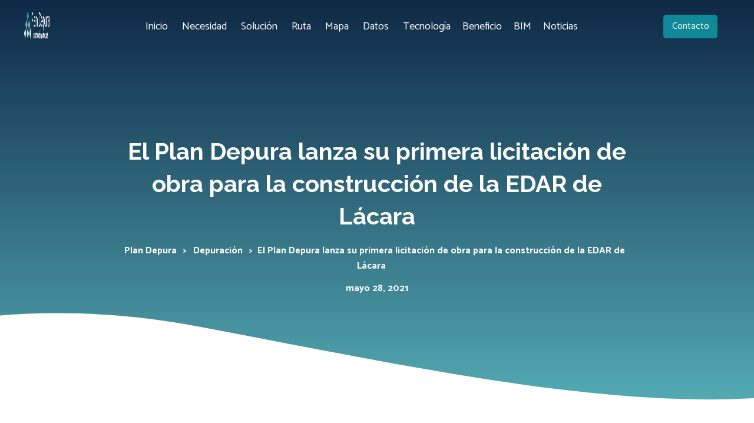

--- FILE ---
content_type: text/html; charset=UTF-8
request_url: https://plandepura.es/depuracion/el-plan-depura-lanza-su-primera-licitacion-de-obra-para-la-construccion-de-la-edar-de-lacara/
body_size: 13635
content:
<!DOCTYPE html>
<html lang="es" class="no-js" >

<head>
	<!-- Meta UTF8 charset -->
	<meta charset="UTF-8">

	<meta http-equiv="X-UA-Compatible" content="IE=edge">
	<meta name="viewport" content="width=device-width, initial-scale=1, maximum-scale=1">
	<meta name="theme-color" content="#000">
	<link rel="stylesheet" id="cryptoland-main-css" href="/wp-content/themes/cryptoland/css/main25.css" type="text/css" media="all">
	<title>El Plan Depura lanza su primera licitación de obra para la construcción de la EDAR de Lácara &#x2d; Plan Depura</title>

<!-- The SEO Framework por Sybre Waaijer -->
<meta name="robots" content="max-snippet:-1,max-image-preview:standard,max-video-preview:-1" />
<meta property="og:image" content="https://plandepura.es/wp-content/uploads/2021/05/SistemaBiodiscosEdarBerlanga.png" />
<meta property="og:image:width" content="1200" />
<meta property="og:image:height" content="800" />
<meta property="og:locale" content="es_ES" />
<meta property="og:type" content="article" />
<meta property="og:title" content="El Plan Depura lanza su primera licitación de obra para la construcción de la EDAR de Lácara" />
<meta property="og:url" content="https://plandepura.es/depuracion/el-plan-depura-lanza-su-primera-licitacion-de-obra-para-la-construccion-de-la-edar-de-lacara/" />
<meta property="og:site_name" content="Plan Depura" />
<meta property="og:updated_time" content="2021-05-28T11:32+00:00" />
<meta property="article:published_time" content="2021-05-28T11:32+00:00" />
<meta property="article:modified_time" content="2021-05-28T11:32+00:00" />
<meta name="twitter:card" content="summary_large_image" />
<meta name="twitter:title" content="El Plan Depura lanza su primera licitación de obra para la construcción de la EDAR de Lácara" />
<meta name="twitter:image" content="https://plandepura.es/wp-content/uploads/2021/05/SistemaBiodiscosEdarBerlanga.png" />
<meta name="twitter:image:width" content="1200" />
<meta name="twitter:image:height" content="800" />
<link rel="canonical" href="https://plandepura.es/depuracion/el-plan-depura-lanza-su-primera-licitacion-de-obra-para-la-construccion-de-la-edar-de-lacara/" />
<script type="application/ld+json">{"@context":"https://schema.org","@type":"BreadcrumbList","itemListElement":[{"@type":"ListItem","position":1,"item":{"@id":"https://plandepura.es/","name":"Plan Depura"}},{"@type":"ListItem","position":2,"item":{"@id":"https://plandepura.es/category/depuracion/","name":"Depuraci\u00f3n"}},{"@type":"ListItem","position":3,"item":{"@id":"https://plandepura.es/depuracion/el-plan-depura-lanza-su-primera-licitacion-de-obra-para-la-construccion-de-la-edar-de-lacara/","name":"El Plan Depura lanza su primera licitaci\u00f3n de obra para la construcci\u00f3n de la EDAR de L\u00e1cara"}}]}</script>
<!-- / The SEO Framework por Sybre Waaijer | 9.80ms meta | 8.88ms boot -->

<link rel='dns-prefetch' href='//www.googletagmanager.com' />
<link rel='dns-prefetch' href='//fonts.googleapis.com' />
<link rel="alternate" type="application/rss+xml" title="Plan Depura &raquo; Feed" href="https://plandepura.es/feed/" />
<link rel="alternate" type="application/rss+xml" title="Plan Depura &raquo; Feed de los comentarios" href="https://plandepura.es/comments/feed/" />
<link rel="alternate" type="application/rss+xml" title="Plan Depura &raquo; Comentario El Plan Depura lanza su primera licitación de obra para la construcción de la EDAR de Lácara del feed" href="https://plandepura.es/depuracion/el-plan-depura-lanza-su-primera-licitacion-de-obra-para-la-construccion-de-la-edar-de-lacara/feed/" />
<script type="text/javascript">
window._wpemojiSettings = {"baseUrl":"https:\/\/s.w.org\/images\/core\/emoji\/14.0.0\/72x72\/","ext":".png","svgUrl":"https:\/\/s.w.org\/images\/core\/emoji\/14.0.0\/svg\/","svgExt":".svg","source":{"concatemoji":"https:\/\/plandepura.es\/wp-includes\/js\/wp-emoji-release.min.js?ver=6.1.9"}};
/*! This file is auto-generated */
!function(e,a,t){var n,r,o,i=a.createElement("canvas"),p=i.getContext&&i.getContext("2d");function s(e,t){var a=String.fromCharCode,e=(p.clearRect(0,0,i.width,i.height),p.fillText(a.apply(this,e),0,0),i.toDataURL());return p.clearRect(0,0,i.width,i.height),p.fillText(a.apply(this,t),0,0),e===i.toDataURL()}function c(e){var t=a.createElement("script");t.src=e,t.defer=t.type="text/javascript",a.getElementsByTagName("head")[0].appendChild(t)}for(o=Array("flag","emoji"),t.supports={everything:!0,everythingExceptFlag:!0},r=0;r<o.length;r++)t.supports[o[r]]=function(e){if(p&&p.fillText)switch(p.textBaseline="top",p.font="600 32px Arial",e){case"flag":return s([127987,65039,8205,9895,65039],[127987,65039,8203,9895,65039])?!1:!s([55356,56826,55356,56819],[55356,56826,8203,55356,56819])&&!s([55356,57332,56128,56423,56128,56418,56128,56421,56128,56430,56128,56423,56128,56447],[55356,57332,8203,56128,56423,8203,56128,56418,8203,56128,56421,8203,56128,56430,8203,56128,56423,8203,56128,56447]);case"emoji":return!s([129777,127995,8205,129778,127999],[129777,127995,8203,129778,127999])}return!1}(o[r]),t.supports.everything=t.supports.everything&&t.supports[o[r]],"flag"!==o[r]&&(t.supports.everythingExceptFlag=t.supports.everythingExceptFlag&&t.supports[o[r]]);t.supports.everythingExceptFlag=t.supports.everythingExceptFlag&&!t.supports.flag,t.DOMReady=!1,t.readyCallback=function(){t.DOMReady=!0},t.supports.everything||(n=function(){t.readyCallback()},a.addEventListener?(a.addEventListener("DOMContentLoaded",n,!1),e.addEventListener("load",n,!1)):(e.attachEvent("onload",n),a.attachEvent("onreadystatechange",function(){"complete"===a.readyState&&t.readyCallback()})),(e=t.source||{}).concatemoji?c(e.concatemoji):e.wpemoji&&e.twemoji&&(c(e.twemoji),c(e.wpemoji)))}(window,document,window._wpemojiSettings);
</script>
<style type="text/css">
img.wp-smiley,
img.emoji {
	display: inline !important;
	border: none !important;
	box-shadow: none !important;
	height: 1em !important;
	width: 1em !important;
	margin: 0 0.07em !important;
	vertical-align: -0.1em !important;
	background: none !important;
	padding: 0 !important;
}
</style>
	<link rel='stylesheet' id='wp-block-library-css' href='https://plandepura.es/wp-includes/css/dist/block-library/style.min.css?ver=6.1.9' type='text/css' media='all' />
<link rel='stylesheet' id='classic-theme-styles-css' href='https://plandepura.es/wp-includes/css/classic-themes.min.css?ver=1' type='text/css' media='all' />
<style id='global-styles-inline-css' type='text/css'>
body{--wp--preset--color--black: #000000;--wp--preset--color--cyan-bluish-gray: #abb8c3;--wp--preset--color--white: #ffffff;--wp--preset--color--pale-pink: #f78da7;--wp--preset--color--vivid-red: #cf2e2e;--wp--preset--color--luminous-vivid-orange: #ff6900;--wp--preset--color--luminous-vivid-amber: #fcb900;--wp--preset--color--light-green-cyan: #7bdcb5;--wp--preset--color--vivid-green-cyan: #00d084;--wp--preset--color--pale-cyan-blue: #8ed1fc;--wp--preset--color--vivid-cyan-blue: #0693e3;--wp--preset--color--vivid-purple: #9b51e0;--wp--preset--gradient--vivid-cyan-blue-to-vivid-purple: linear-gradient(135deg,rgba(6,147,227,1) 0%,rgb(155,81,224) 100%);--wp--preset--gradient--light-green-cyan-to-vivid-green-cyan: linear-gradient(135deg,rgb(122,220,180) 0%,rgb(0,208,130) 100%);--wp--preset--gradient--luminous-vivid-amber-to-luminous-vivid-orange: linear-gradient(135deg,rgba(252,185,0,1) 0%,rgba(255,105,0,1) 100%);--wp--preset--gradient--luminous-vivid-orange-to-vivid-red: linear-gradient(135deg,rgba(255,105,0,1) 0%,rgb(207,46,46) 100%);--wp--preset--gradient--very-light-gray-to-cyan-bluish-gray: linear-gradient(135deg,rgb(238,238,238) 0%,rgb(169,184,195) 100%);--wp--preset--gradient--cool-to-warm-spectrum: linear-gradient(135deg,rgb(74,234,220) 0%,rgb(151,120,209) 20%,rgb(207,42,186) 40%,rgb(238,44,130) 60%,rgb(251,105,98) 80%,rgb(254,248,76) 100%);--wp--preset--gradient--blush-light-purple: linear-gradient(135deg,rgb(255,206,236) 0%,rgb(152,150,240) 100%);--wp--preset--gradient--blush-bordeaux: linear-gradient(135deg,rgb(254,205,165) 0%,rgb(254,45,45) 50%,rgb(107,0,62) 100%);--wp--preset--gradient--luminous-dusk: linear-gradient(135deg,rgb(255,203,112) 0%,rgb(199,81,192) 50%,rgb(65,88,208) 100%);--wp--preset--gradient--pale-ocean: linear-gradient(135deg,rgb(255,245,203) 0%,rgb(182,227,212) 50%,rgb(51,167,181) 100%);--wp--preset--gradient--electric-grass: linear-gradient(135deg,rgb(202,248,128) 0%,rgb(113,206,126) 100%);--wp--preset--gradient--midnight: linear-gradient(135deg,rgb(2,3,129) 0%,rgb(40,116,252) 100%);--wp--preset--duotone--dark-grayscale: url('#wp-duotone-dark-grayscale');--wp--preset--duotone--grayscale: url('#wp-duotone-grayscale');--wp--preset--duotone--purple-yellow: url('#wp-duotone-purple-yellow');--wp--preset--duotone--blue-red: url('#wp-duotone-blue-red');--wp--preset--duotone--midnight: url('#wp-duotone-midnight');--wp--preset--duotone--magenta-yellow: url('#wp-duotone-magenta-yellow');--wp--preset--duotone--purple-green: url('#wp-duotone-purple-green');--wp--preset--duotone--blue-orange: url('#wp-duotone-blue-orange');--wp--preset--font-size--small: 13px;--wp--preset--font-size--medium: 20px;--wp--preset--font-size--large: 36px;--wp--preset--font-size--x-large: 42px;--wp--preset--spacing--20: 0.44rem;--wp--preset--spacing--30: 0.67rem;--wp--preset--spacing--40: 1rem;--wp--preset--spacing--50: 1.5rem;--wp--preset--spacing--60: 2.25rem;--wp--preset--spacing--70: 3.38rem;--wp--preset--spacing--80: 5.06rem;}:where(.is-layout-flex){gap: 0.5em;}body .is-layout-flow > .alignleft{float: left;margin-inline-start: 0;margin-inline-end: 2em;}body .is-layout-flow > .alignright{float: right;margin-inline-start: 2em;margin-inline-end: 0;}body .is-layout-flow > .aligncenter{margin-left: auto !important;margin-right: auto !important;}body .is-layout-constrained > .alignleft{float: left;margin-inline-start: 0;margin-inline-end: 2em;}body .is-layout-constrained > .alignright{float: right;margin-inline-start: 2em;margin-inline-end: 0;}body .is-layout-constrained > .aligncenter{margin-left: auto !important;margin-right: auto !important;}body .is-layout-constrained > :where(:not(.alignleft):not(.alignright):not(.alignfull)){max-width: var(--wp--style--global--content-size);margin-left: auto !important;margin-right: auto !important;}body .is-layout-constrained > .alignwide{max-width: var(--wp--style--global--wide-size);}body .is-layout-flex{display: flex;}body .is-layout-flex{flex-wrap: wrap;align-items: center;}body .is-layout-flex > *{margin: 0;}:where(.wp-block-columns.is-layout-flex){gap: 2em;}.has-black-color{color: var(--wp--preset--color--black) !important;}.has-cyan-bluish-gray-color{color: var(--wp--preset--color--cyan-bluish-gray) !important;}.has-white-color{color: var(--wp--preset--color--white) !important;}.has-pale-pink-color{color: var(--wp--preset--color--pale-pink) !important;}.has-vivid-red-color{color: var(--wp--preset--color--vivid-red) !important;}.has-luminous-vivid-orange-color{color: var(--wp--preset--color--luminous-vivid-orange) !important;}.has-luminous-vivid-amber-color{color: var(--wp--preset--color--luminous-vivid-amber) !important;}.has-light-green-cyan-color{color: var(--wp--preset--color--light-green-cyan) !important;}.has-vivid-green-cyan-color{color: var(--wp--preset--color--vivid-green-cyan) !important;}.has-pale-cyan-blue-color{color: var(--wp--preset--color--pale-cyan-blue) !important;}.has-vivid-cyan-blue-color{color: var(--wp--preset--color--vivid-cyan-blue) !important;}.has-vivid-purple-color{color: var(--wp--preset--color--vivid-purple) !important;}.has-black-background-color{background-color: var(--wp--preset--color--black) !important;}.has-cyan-bluish-gray-background-color{background-color: var(--wp--preset--color--cyan-bluish-gray) !important;}.has-white-background-color{background-color: var(--wp--preset--color--white) !important;}.has-pale-pink-background-color{background-color: var(--wp--preset--color--pale-pink) !important;}.has-vivid-red-background-color{background-color: var(--wp--preset--color--vivid-red) !important;}.has-luminous-vivid-orange-background-color{background-color: var(--wp--preset--color--luminous-vivid-orange) !important;}.has-luminous-vivid-amber-background-color{background-color: var(--wp--preset--color--luminous-vivid-amber) !important;}.has-light-green-cyan-background-color{background-color: var(--wp--preset--color--light-green-cyan) !important;}.has-vivid-green-cyan-background-color{background-color: var(--wp--preset--color--vivid-green-cyan) !important;}.has-pale-cyan-blue-background-color{background-color: var(--wp--preset--color--pale-cyan-blue) !important;}.has-vivid-cyan-blue-background-color{background-color: var(--wp--preset--color--vivid-cyan-blue) !important;}.has-vivid-purple-background-color{background-color: var(--wp--preset--color--vivid-purple) !important;}.has-black-border-color{border-color: var(--wp--preset--color--black) !important;}.has-cyan-bluish-gray-border-color{border-color: var(--wp--preset--color--cyan-bluish-gray) !important;}.has-white-border-color{border-color: var(--wp--preset--color--white) !important;}.has-pale-pink-border-color{border-color: var(--wp--preset--color--pale-pink) !important;}.has-vivid-red-border-color{border-color: var(--wp--preset--color--vivid-red) !important;}.has-luminous-vivid-orange-border-color{border-color: var(--wp--preset--color--luminous-vivid-orange) !important;}.has-luminous-vivid-amber-border-color{border-color: var(--wp--preset--color--luminous-vivid-amber) !important;}.has-light-green-cyan-border-color{border-color: var(--wp--preset--color--light-green-cyan) !important;}.has-vivid-green-cyan-border-color{border-color: var(--wp--preset--color--vivid-green-cyan) !important;}.has-pale-cyan-blue-border-color{border-color: var(--wp--preset--color--pale-cyan-blue) !important;}.has-vivid-cyan-blue-border-color{border-color: var(--wp--preset--color--vivid-cyan-blue) !important;}.has-vivid-purple-border-color{border-color: var(--wp--preset--color--vivid-purple) !important;}.has-vivid-cyan-blue-to-vivid-purple-gradient-background{background: var(--wp--preset--gradient--vivid-cyan-blue-to-vivid-purple) !important;}.has-light-green-cyan-to-vivid-green-cyan-gradient-background{background: var(--wp--preset--gradient--light-green-cyan-to-vivid-green-cyan) !important;}.has-luminous-vivid-amber-to-luminous-vivid-orange-gradient-background{background: var(--wp--preset--gradient--luminous-vivid-amber-to-luminous-vivid-orange) !important;}.has-luminous-vivid-orange-to-vivid-red-gradient-background{background: var(--wp--preset--gradient--luminous-vivid-orange-to-vivid-red) !important;}.has-very-light-gray-to-cyan-bluish-gray-gradient-background{background: var(--wp--preset--gradient--very-light-gray-to-cyan-bluish-gray) !important;}.has-cool-to-warm-spectrum-gradient-background{background: var(--wp--preset--gradient--cool-to-warm-spectrum) !important;}.has-blush-light-purple-gradient-background{background: var(--wp--preset--gradient--blush-light-purple) !important;}.has-blush-bordeaux-gradient-background{background: var(--wp--preset--gradient--blush-bordeaux) !important;}.has-luminous-dusk-gradient-background{background: var(--wp--preset--gradient--luminous-dusk) !important;}.has-pale-ocean-gradient-background{background: var(--wp--preset--gradient--pale-ocean) !important;}.has-electric-grass-gradient-background{background: var(--wp--preset--gradient--electric-grass) !important;}.has-midnight-gradient-background{background: var(--wp--preset--gradient--midnight) !important;}.has-small-font-size{font-size: var(--wp--preset--font-size--small) !important;}.has-medium-font-size{font-size: var(--wp--preset--font-size--medium) !important;}.has-large-font-size{font-size: var(--wp--preset--font-size--large) !important;}.has-x-large-font-size{font-size: var(--wp--preset--font-size--x-large) !important;}
.wp-block-navigation a:where(:not(.wp-element-button)){color: inherit;}
:where(.wp-block-columns.is-layout-flex){gap: 2em;}
.wp-block-pullquote{font-size: 1.5em;line-height: 1.6;}
</style>
<link rel='stylesheet' id='contact-form-7-css' href='https://plandepura.es/wp-content/plugins/contact-form-7/includes/css/styles.css?ver=5.6.4' type='text/css' media='all' />
<link rel='stylesheet' id='wpa-css-css' href='https://plandepura.es/wp-content/plugins/honeypot/includes/css/wpa.css?ver=2.2.05' type='text/css' media='all' />
<link rel='stylesheet' id='rs-plugin-settings-css' href='https://plandepura.es/wp-content/plugins/revslider/public/assets/css/rs6.css?ver=6.2.23' type='text/css' media='all' />
<style id='rs-plugin-settings-inline-css' type='text/css'>
#rs-demo-id {}
</style>
<link rel='stylesheet' id='ion-icon-css' href='https://plandepura.es/wp-content/themes/cryptoland/framework/dist/ion-icons/ionicon-stylesheet.css?ver=1.0' type='text/css' media='all' />
<link rel='stylesheet' id='themify-css' href='https://plandepura.es/wp-content/themes/cryptoland/framework/dist/themify/themify-stylesheet.css?ver=1.0' type='text/css' media='all' />
<link rel='stylesheet' id='font-awesome-css' href='https://plandepura.es/wp-content/themes/cryptoland/framework/dist/font-awesome/fontawesome.min.css?ver=1.0' type='text/css' media='all' />
<link rel='stylesheet' id='cryptoland-custom-flexslider-css' href='https://plandepura.es/wp-content/themes/cryptoland/framework/js/flexslider/flexslider.css?ver=1.0' type='text/css' media='all' />
<link rel='stylesheet' id='cryptoland-main-css' href='https://plandepura.es/wp-content/themes/cryptoland/css/main1.css?ver=1.0' type='text/css' media='all' />
<link rel='stylesheet' id='cryptoland-extra-css' href='https://plandepura.es/wp-content/themes/cryptoland/framework/css/cryptoland-extra.css?ver=1.0' type='text/css' media='all' />
<link rel='stylesheet' id='cryptoland-theme-style-css' href='https://plandepura.es/wp-content/themes/cryptoland/framework/css/theme-blog.css?ver=1.0' type='text/css' media='all' />
<link rel='stylesheet' id='cryptoland-wordpress-css' href='https://plandepura.es/wp-content/themes/cryptoland/framework/css/framework-wordpress.css?ver=1.0' type='text/css' media='all' />
<link rel='stylesheet' id='cryptoland-update-css' href='https://plandepura.es/wp-content/themes/cryptoland/framework/css/framework-update.css?ver=1.0' type='text/css' media='all' />
<style id='cryptoland-update-inline-css' type='text/css'>
div#preloader {
					background-color: #fff;
					overflow: hidden;
					background-repeat: no-repeat;
					background-position: center center;
					height: 100%;
					left: 0;
					position: fixed;
					top: 0;
					width: 100%;
					z-index: 10000;
				}.loader05 {width: 56px;height: 56px;border: 4px solid #1c99a7;border-radius: 50%;position: relative;animation: loader-scale 1s ease-out infinite;top: 50%;margin: -28px auto 0; }@keyframes loader-scale {0% {transform: scale(0);opacity: 0; }50% {opacity: 1; }100% {transform: scale(1);opacity: 0; } }
		p {margin-top: 0;margin-bottom: 20px;}
		p:last-child {margin-bottom: 0;}
		p { margin: 10px 0 15px;}
		img{max-width: 100%;}
    .c-backtop-1 { line-height:50px!important; }.c-backtop-1 i:before { font-size:17px!important; }.c-backtop-1 i { bottom:50px!important; }.c-backtop-1{
		background-color: #8761a8;
		background-image: -webkit-gradient(linear,left top,right top,from(#8761a8),to(#f4929b));
		background-image: -webkit-linear-gradient(left,#8761a8 0,#f4929b 100%);
		background-image: -o-linear-gradient(left,#8761a8 0,#f4929b 100%);
		background-image: linear-gradient(to right,#8761a8 0,#f4929b 100%);
	}.nt-img-lg_d img{ width:45px !important; }.nt-img-logo img{ height:51px !important; }.nt-text-logo{}.header.sticky .nt-text-logo {}.fixed-menu.open .nt-text-logo {}@media (max-width: 1200px){.fixed-menu .fixed-menu__content, .mob-menu__item {text-align:left!important;}.fixed-menu ul > li > a{}}.btn-sign-in {background-color:#0f8997!important;}.btn-sign-in:hover {background-color:#0f2945!important;}#widget-area .c-sidebar-1-widget { -webkit-box-shadow: ;-moz-box-shadow: ;box-shadow: ;}#widget-area .c-sidebar-1-widget-title, .widget-title:after{}.page-id-4137.hero-fullwidth { background-image:url(https://plandepura.es/wp-content/themes/cryptoland/framework/images/main_bg.png); }.page-id-4137.hero-fullwidth { height: 55vh !important; max-height: 100%; }@media (max-width: 767px){.page-id-4137.hero-fullwidth { max-height : 60vh !important; }}.page-id-4137.hero-fullwidth .hero-content{text-align: center!important; }.page-id-4137.hero-fullwidth {background-image:url(https://plandepura.es/wp-content/uploads/2020/07/bgpost-1.svg)!important;}.page-id-4137 .hero-content .hero-innner-last-child .u-text-hero{}@media screen and (max-width: 992px){ .page-id-4137 .hero-content .hero-innner-last-child .u-text-hero{}}@media screen and (max-width: 768px){ .page-id-4137 .hero-content .hero-innner-last-child .u-text-hero{}}@media screen and (max-width: 576px){ .page-id-4137 .hero-content .hero-innner-last-child .u-text-hero{}}.page-id-4137 h6.u-text-sup{}.page-id-4137 .hero-content .hero-innner-last-child .u-text-lead{}.page-id-4137 .breadcrumb span,.single .breadcrumb{}.page-id-4137.hero-fullwidth {}.footer-widget-area{}.footer-widget-area{padding-top:96px !important;}.copyright{padding-top:44px !important;padding-bottom:65px !important;}.copyright{}body{}body h1{}body h2{}body h3{}body h4{}body h5{}body h6{}body p{}
</style>
<link rel='stylesheet' id='cryptoland-fonts-css' href='//fonts.googleapis.com/css?family=Catamaran%3A300%2C400%2C600%2C700%7CRaleway%3A100%2C700%7CRoboto%3A700&#038;subset=latin%2Clatin-ext&#038;ver=1.0' type='text/css' media='all' />
<link rel='stylesheet' id='cryptoland-style-css' href='https://plandepura.es/wp-content/themes/cryptoland/style.css?ver=6.1.9' type='text/css' media='all' />
<link rel='stylesheet' id='js_composer_front-css' href='https://plandepura.es/wp-content/plugins/js_composer/assets/css/js_composer.min.css?ver=6.4.0' type='text/css' media='all' />
<script type='text/javascript' src='https://plandepura.es/wp-includes/js/jquery/jquery.min.js?ver=3.6.1' id='jquery-core-js'></script>
<script type='text/javascript' src='https://plandepura.es/wp-includes/js/jquery/jquery-migrate.min.js?ver=3.3.2' id='jquery-migrate-js'></script>
<script type='text/javascript' src='https://plandepura.es/wp-content/plugins/revslider/public/assets/js/rbtools.min.js?ver=6.2.23' id='tp-tools-js'></script>
<script type='text/javascript' src='https://plandepura.es/wp-content/plugins/revslider/public/assets/js/rs6.min.js?ver=6.2.23' id='revmin-js'></script>
<!--[if lt IE 9]>
<script type='text/javascript' src='https://plandepura.es/wp-content/themes/cryptoland/framework/js/modernizr.min.js?ver=1,0' id='modernizr-js'></script>
<![endif]-->
<!--[if lt IE 9]>
<script type='text/javascript' src='https://plandepura.es/wp-content/themes/cryptoland/framework/js/respond.min.js?ver=1.0' id='respond-js'></script>
<![endif]-->
<!--[if lt IE 9]>
<script type='text/javascript' src='https://plandepura.es/wp-content/themes/cryptoland/js/html5shiv.min.js?ver=1.0' id='html5shiv-js'></script>
<![endif]-->

<!-- Fragmento de código de Google Analytics añadido por Site Kit -->
<script type='text/javascript' src='https://www.googletagmanager.com/gtag/js?id=UA-197460800-2' id='google_gtagjs-js' async></script>
<script type='text/javascript' id='google_gtagjs-js-after'>
window.dataLayer = window.dataLayer || [];function gtag(){dataLayer.push(arguments);}
gtag('set', 'linker', {"domains":["plandepura.es"]} );
gtag("js", new Date());
gtag("set", "developer_id.dZTNiMT", true);
gtag("config", "UA-197460800-2", {"anonymize_ip":true});
</script>

<!-- Final del fragmento de código de Google Analytics añadido por Site Kit -->
<link rel="https://api.w.org/" href="https://plandepura.es/wp-json/" /><link rel="alternate" type="application/json" href="https://plandepura.es/wp-json/wp/v2/posts/4137" /><link rel="EditURI" type="application/rsd+xml" title="RSD" href="https://plandepura.es/xmlrpc.php?rsd" />
<link rel="wlwmanifest" type="application/wlwmanifest+xml" href="https://plandepura.es/wp-includes/wlwmanifest.xml" />
<link rel="alternate" type="application/json+oembed" href="https://plandepura.es/wp-json/oembed/1.0/embed?url=https%3A%2F%2Fplandepura.es%2Fdepuracion%2Fel-plan-depura-lanza-su-primera-licitacion-de-obra-para-la-construccion-de-la-edar-de-lacara%2F" />
<link rel="alternate" type="text/xml+oembed" href="https://plandepura.es/wp-json/oembed/1.0/embed?url=https%3A%2F%2Fplandepura.es%2Fdepuracion%2Fel-plan-depura-lanza-su-primera-licitacion-de-obra-para-la-construccion-de-la-edar-de-lacara%2F&#038;format=xml" />
<meta name="generator" content="Site Kit by Google 1.87.0" /><style type="text/css">.recentcomments a{display:inline !important;padding:0 !important;margin:0 !important;}</style><meta name="generator" content="Powered by WPBakery Page Builder - drag and drop page builder for WordPress."/>

<!-- Fragmento de código de Google Tag Manager añadido por Site Kit -->
<script type="text/javascript">
			( function( w, d, s, l, i ) {
				w[l] = w[l] || [];
				w[l].push( {'gtm.start': new Date().getTime(), event: 'gtm.js'} );
				var f = d.getElementsByTagName( s )[0],
					j = d.createElement( s ), dl = l != 'dataLayer' ? '&l=' + l : '';
				j.async = true;
				j.src = 'https://www.googletagmanager.com/gtm.js?id=' + i + dl;
				f.parentNode.insertBefore( j, f );
			} )( window, document, 'script', 'dataLayer', 'GTM-TK6BJPJ' );
			
</script>

<!-- Final del fragmento de código de Google Tag Manager añadido por Site Kit -->
<meta name="generator" content="Powered by Slider Revolution 6.2.23 - responsive, Mobile-Friendly Slider Plugin for WordPress with comfortable drag and drop interface." />
<link rel="icon" href="https://plandepura.es/wp-content/uploads/2020/09/cropped-Plan-Depura_06-Isotipo-32x32.png" sizes="32x32" />
<link rel="icon" href="https://plandepura.es/wp-content/uploads/2020/09/cropped-Plan-Depura_06-Isotipo-192x192.png" sizes="192x192" />
<link rel="apple-touch-icon" href="https://plandepura.es/wp-content/uploads/2020/09/cropped-Plan-Depura_06-Isotipo-180x180.png" />
<meta name="msapplication-TileImage" content="https://plandepura.es/wp-content/uploads/2020/09/cropped-Plan-Depura_06-Isotipo-270x270.png" />
<script type="text/javascript">function setREVStartSize(e){
			//window.requestAnimationFrame(function() {				 
				window.RSIW = window.RSIW===undefined ? window.innerWidth : window.RSIW;	
				window.RSIH = window.RSIH===undefined ? window.innerHeight : window.RSIH;	
				try {								
					var pw = document.getElementById(e.c).parentNode.offsetWidth,
						newh;
					pw = pw===0 || isNaN(pw) ? window.RSIW : pw;
					e.tabw = e.tabw===undefined ? 0 : parseInt(e.tabw);
					e.thumbw = e.thumbw===undefined ? 0 : parseInt(e.thumbw);
					e.tabh = e.tabh===undefined ? 0 : parseInt(e.tabh);
					e.thumbh = e.thumbh===undefined ? 0 : parseInt(e.thumbh);
					e.tabhide = e.tabhide===undefined ? 0 : parseInt(e.tabhide);
					e.thumbhide = e.thumbhide===undefined ? 0 : parseInt(e.thumbhide);
					e.mh = e.mh===undefined || e.mh=="" || e.mh==="auto" ? 0 : parseInt(e.mh,0);		
					if(e.layout==="fullscreen" || e.l==="fullscreen") 						
						newh = Math.max(e.mh,window.RSIH);					
					else{					
						e.gw = Array.isArray(e.gw) ? e.gw : [e.gw];
						for (var i in e.rl) if (e.gw[i]===undefined || e.gw[i]===0) e.gw[i] = e.gw[i-1];					
						e.gh = e.el===undefined || e.el==="" || (Array.isArray(e.el) && e.el.length==0)? e.gh : e.el;
						e.gh = Array.isArray(e.gh) ? e.gh : [e.gh];
						for (var i in e.rl) if (e.gh[i]===undefined || e.gh[i]===0) e.gh[i] = e.gh[i-1];
											
						var nl = new Array(e.rl.length),
							ix = 0,						
							sl;					
						e.tabw = e.tabhide>=pw ? 0 : e.tabw;
						e.thumbw = e.thumbhide>=pw ? 0 : e.thumbw;
						e.tabh = e.tabhide>=pw ? 0 : e.tabh;
						e.thumbh = e.thumbhide>=pw ? 0 : e.thumbh;					
						for (var i in e.rl) nl[i] = e.rl[i]<window.RSIW ? 0 : e.rl[i];
						sl = nl[0];									
						for (var i in nl) if (sl>nl[i] && nl[i]>0) { sl = nl[i]; ix=i;}															
						var m = pw>(e.gw[ix]+e.tabw+e.thumbw) ? 1 : (pw-(e.tabw+e.thumbw)) / (e.gw[ix]);					
						newh =  (e.gh[ix] * m) + (e.tabh + e.thumbh);
					}				
					if(window.rs_init_css===undefined) window.rs_init_css = document.head.appendChild(document.createElement("style"));					
					document.getElementById(e.c).height = newh+"px";
					window.rs_init_css.innerHTML += "#"+e.c+"_wrapper { height: "+newh+"px }";				
				} catch(e){
					console.log("Failure at Presize of Slider:" + e)
				}					   
			//});
		  };</script>
		<style type="text/css" id="wp-custom-css">
			
				@media (max-width:768px) {
	.wpb-js-composer .vc_general.vc_tta.vc_tta-accordion.vc_tta-color-cryptoland_vc_tta-color-purple .vc_tta-panel-title>a:before {
		right: 8.5px;
	}
	.chart__wrap {
    position: relative;
    margin-bottom: 60px;
}
	.token__info-list {
    margin-bottom: 60px;
}
	img.platform__img {
    margin-top: 41px;
}
	.vc_custom_1538511914519 {
    text-align: center !important;
}
	.press-carousel .owl-dots {
    margin-top: 65px;
}
	.wpb_single_image.vc_align_left {
    text-align: center;
}
	.home3 .scroll-down {
    bottom: -70px;
}
	.wpb-js-composer .vc_general.vc_tta.vc_tta-accordion.vc_tta-color-cryptoland_vc_tta-color-transparent .vc_tta-panel-title>a:before {
    right: 7px;
}
	body #hero.hero-fullwidth {
   padding: 63% 15px 42%;
    max-height: 100% !important;
}
		.c-sidebar-1-widget {
    margin-bottom: 60px;
		padding: 0px !important;
}
}
@media (max-width:575px) {
.c-blog-3-info {
    padding: 10px 0;
}
	.c-sidebar-1-widget {
    margin-bottom: 60px;
		padding: 0px !important;
}
}
#hero.first-screen p.breadcrumb {
    font-size: 16px;
	    font-weight: 700;
    color: #fff;
}

.breadcrumb a { color :#fff; margin: 0 3px;}

.flexslider .slides > li:before, .flex-direction-nav li:before, .flexslider ul li:before{
	width:0px;
}
.flexslider .flex-direction-nav li {
	position:inherit;
}
#gallery-1 .gallery-item {
    float: left;
    margin-top: 0px;
    text-align: center;
    width: 33%;
}
.c-sidebar-1-widget ol li, .c-sidebar-1-widget ul li {
    text-transform: capitalize;
}
ul#recentcomments li span {
    color: #895faa;
    font-weight: 600;
}				</style>
		<style type="text/css" data-type="vc_shortcodes-custom-css">.vc_custom_1605180967609{padding-top: 15px !important;padding-bottom: 15px !important;}.vc_custom_1622201064652{padding-top: 5px !important;padding-bottom: 15px !important;}.vc_custom_1622201150292{margin-top: 45px !important;margin-bottom: 45px !important;}</style><noscript><style> .wpb_animate_when_almost_visible { opacity: 1; }</style></noscript></head>

	<!-- BODY START -->
	<body data-rsssl=1 class="post-template-default single single-post postid-4137 single-format-standard body-inner-class Ninetheme-Cryptoland Ninetheme-Version-2.2.3 wpb-js-composer js-comp-ver-6.4.0 vc_responsive">

        		<!-- Fragmento de código de Google Tag Manager (noscript) añadido por Site Kit -->
		<noscript>
			<iframe src="https://www.googletagmanager.com/ns.html?id=GTM-TK6BJPJ" height="0" width="0" style="display:none;visibility:hidden"></iframe>
		</noscript>
		<!-- Final del fragmento de código de Google Tag Manager (noscript) añadido por Site Kit -->
		<svg xmlns="http://www.w3.org/2000/svg" viewBox="0 0 0 0" width="0" height="0" focusable="false" role="none" style="visibility: hidden; position: absolute; left: -9999px; overflow: hidden;" ><defs><filter id="wp-duotone-dark-grayscale"><feColorMatrix color-interpolation-filters="sRGB" type="matrix" values=" .299 .587 .114 0 0 .299 .587 .114 0 0 .299 .587 .114 0 0 .299 .587 .114 0 0 " /><feComponentTransfer color-interpolation-filters="sRGB" ><feFuncR type="table" tableValues="0 0.49803921568627" /><feFuncG type="table" tableValues="0 0.49803921568627" /><feFuncB type="table" tableValues="0 0.49803921568627" /><feFuncA type="table" tableValues="1 1" /></feComponentTransfer><feComposite in2="SourceGraphic" operator="in" /></filter></defs></svg><svg xmlns="http://www.w3.org/2000/svg" viewBox="0 0 0 0" width="0" height="0" focusable="false" role="none" style="visibility: hidden; position: absolute; left: -9999px; overflow: hidden;" ><defs><filter id="wp-duotone-grayscale"><feColorMatrix color-interpolation-filters="sRGB" type="matrix" values=" .299 .587 .114 0 0 .299 .587 .114 0 0 .299 .587 .114 0 0 .299 .587 .114 0 0 " /><feComponentTransfer color-interpolation-filters="sRGB" ><feFuncR type="table" tableValues="0 1" /><feFuncG type="table" tableValues="0 1" /><feFuncB type="table" tableValues="0 1" /><feFuncA type="table" tableValues="1 1" /></feComponentTransfer><feComposite in2="SourceGraphic" operator="in" /></filter></defs></svg><svg xmlns="http://www.w3.org/2000/svg" viewBox="0 0 0 0" width="0" height="0" focusable="false" role="none" style="visibility: hidden; position: absolute; left: -9999px; overflow: hidden;" ><defs><filter id="wp-duotone-purple-yellow"><feColorMatrix color-interpolation-filters="sRGB" type="matrix" values=" .299 .587 .114 0 0 .299 .587 .114 0 0 .299 .587 .114 0 0 .299 .587 .114 0 0 " /><feComponentTransfer color-interpolation-filters="sRGB" ><feFuncR type="table" tableValues="0.54901960784314 0.98823529411765" /><feFuncG type="table" tableValues="0 1" /><feFuncB type="table" tableValues="0.71764705882353 0.25490196078431" /><feFuncA type="table" tableValues="1 1" /></feComponentTransfer><feComposite in2="SourceGraphic" operator="in" /></filter></defs></svg><svg xmlns="http://www.w3.org/2000/svg" viewBox="0 0 0 0" width="0" height="0" focusable="false" role="none" style="visibility: hidden; position: absolute; left: -9999px; overflow: hidden;" ><defs><filter id="wp-duotone-blue-red"><feColorMatrix color-interpolation-filters="sRGB" type="matrix" values=" .299 .587 .114 0 0 .299 .587 .114 0 0 .299 .587 .114 0 0 .299 .587 .114 0 0 " /><feComponentTransfer color-interpolation-filters="sRGB" ><feFuncR type="table" tableValues="0 1" /><feFuncG type="table" tableValues="0 0.27843137254902" /><feFuncB type="table" tableValues="0.5921568627451 0.27843137254902" /><feFuncA type="table" tableValues="1 1" /></feComponentTransfer><feComposite in2="SourceGraphic" operator="in" /></filter></defs></svg><svg xmlns="http://www.w3.org/2000/svg" viewBox="0 0 0 0" width="0" height="0" focusable="false" role="none" style="visibility: hidden; position: absolute; left: -9999px; overflow: hidden;" ><defs><filter id="wp-duotone-midnight"><feColorMatrix color-interpolation-filters="sRGB" type="matrix" values=" .299 .587 .114 0 0 .299 .587 .114 0 0 .299 .587 .114 0 0 .299 .587 .114 0 0 " /><feComponentTransfer color-interpolation-filters="sRGB" ><feFuncR type="table" tableValues="0 0" /><feFuncG type="table" tableValues="0 0.64705882352941" /><feFuncB type="table" tableValues="0 1" /><feFuncA type="table" tableValues="1 1" /></feComponentTransfer><feComposite in2="SourceGraphic" operator="in" /></filter></defs></svg><svg xmlns="http://www.w3.org/2000/svg" viewBox="0 0 0 0" width="0" height="0" focusable="false" role="none" style="visibility: hidden; position: absolute; left: -9999px; overflow: hidden;" ><defs><filter id="wp-duotone-magenta-yellow"><feColorMatrix color-interpolation-filters="sRGB" type="matrix" values=" .299 .587 .114 0 0 .299 .587 .114 0 0 .299 .587 .114 0 0 .299 .587 .114 0 0 " /><feComponentTransfer color-interpolation-filters="sRGB" ><feFuncR type="table" tableValues="0.78039215686275 1" /><feFuncG type="table" tableValues="0 0.94901960784314" /><feFuncB type="table" tableValues="0.35294117647059 0.47058823529412" /><feFuncA type="table" tableValues="1 1" /></feComponentTransfer><feComposite in2="SourceGraphic" operator="in" /></filter></defs></svg><svg xmlns="http://www.w3.org/2000/svg" viewBox="0 0 0 0" width="0" height="0" focusable="false" role="none" style="visibility: hidden; position: absolute; left: -9999px; overflow: hidden;" ><defs><filter id="wp-duotone-purple-green"><feColorMatrix color-interpolation-filters="sRGB" type="matrix" values=" .299 .587 .114 0 0 .299 .587 .114 0 0 .299 .587 .114 0 0 .299 .587 .114 0 0 " /><feComponentTransfer color-interpolation-filters="sRGB" ><feFuncR type="table" tableValues="0.65098039215686 0.40392156862745" /><feFuncG type="table" tableValues="0 1" /><feFuncB type="table" tableValues="0.44705882352941 0.4" /><feFuncA type="table" tableValues="1 1" /></feComponentTransfer><feComposite in2="SourceGraphic" operator="in" /></filter></defs></svg><svg xmlns="http://www.w3.org/2000/svg" viewBox="0 0 0 0" width="0" height="0" focusable="false" role="none" style="visibility: hidden; position: absolute; left: -9999px; overflow: hidden;" ><defs><filter id="wp-duotone-blue-orange"><feColorMatrix color-interpolation-filters="sRGB" type="matrix" values=" .299 .587 .114 0 0 .299 .587 .114 0 0 .299 .587 .114 0 0 .299 .587 .114 0 0 " /><feComponentTransfer color-interpolation-filters="sRGB" ><feFuncR type="table" tableValues="0.098039215686275 1" /><feFuncG type="table" tableValues="0 0.66274509803922" /><feFuncB type="table" tableValues="0.84705882352941 0.41960784313725" /><feFuncA type="table" tableValues="1 1" /></feComponentTransfer><feComposite in2="SourceGraphic" operator="in" /></filter></defs></svg>
                            <div id="preloader" class="preloader"><div class="loader05"></div></div>
                
            <header class="header sticky-on ">

                            <a class="logo nt-logo" href="https://plandepura.es/">

                                                            <div class="logo__img bg-none nt-img-logo">

                                                            <img class="static-logo" src="https://plandepura.es/wp-content/uploads/2020/07/Plan-Depura_03-Horizontal-completa-fondo-azul-marino.png" width="45" height="51" alt="Logo">
                            
                                                            <img class="sticky-logo" src="https://plandepura.es/wp-content/uploads/2020/07/Plan-Depura_03-Horizontal-completa-1.png" width="45" height="51" alt="Logo">
                            
                        </div>
                                    
                
            </a>


        <div class="menu-primary-container"><ul id="menu-primary" class="menu"><li id="menu-item-981" class="menu-item menu-item-type-custom menu-item-object-custom menu__item menu-item-981"><a class="menu__link"  title="Inicio" href="/#"><span class=" 						"></span>&nbsp;Inicio</a></li>
<li id="menu-item-10" class="menu-item menu-item-type-custom menu-item-object-custom menu__item menu-item-10"><a class="menu__link"  title="Necesidad" href="/#calidad"><span class=" 						"></span>&nbsp;Necesidad</a></li>
<li id="menu-item-31" class="menu-item menu-item-type-custom menu-item-object-custom menu__item menu-item-31"><a class="menu__link"  title="Solución" href="/#solucion"><span class=" 						"></span>&nbsp;Solución</a></li>
<li id="menu-item-32" class="menu-item menu-item-type-custom menu-item-object-custom menu__item menu-item-32"><a class="menu__link"  title="Ruta" href="/#ruta"><span class=" 						"></span>&nbsp;Ruta</a></li>
<li id="menu-item-33" class="menu-item menu-item-type-custom menu-item-object-custom menu__item menu-item-33"><a class="menu__link"  title="Mapa" href="/#mapa"><span class=" 						"></span>&nbsp;Mapa</a></li>
<li id="menu-item-35" class="menu-item menu-item-type-custom menu-item-object-custom menu__item menu-item-35"><a class="menu__link"  title="Datos" href="/#datos"><span class=" 						"></span>&nbsp;Datos</a></li>
<li id="menu-item-842" class="menu-item menu-item-type-custom menu-item-object-custom menu__item menu-item-842"><a class="menu__link"  title="Tecnología" href="/#tecnologia"><span class=" 						"></span>&nbsp;Tecnología</a></li>
<li id="menu-item-3673" class="menu-item menu-item-type-custom menu-item-object-custom menu__item menu-item-3673"><a class="menu__link"  title="Beneficio" href="/#beneficio">Beneficio</a></li>
<li id="menu-item-4350" class="menu-item menu-item-type-custom menu-item-object-custom menu__item menu-item-4350"><a class="menu__link"  title="BIM" href="/#BIM">BIM</a></li>
<li id="menu-item-3674" class="menu-item menu-item-type-custom menu-item-object-custom menu__item menu-item-3674"><a class="menu__link"  title="Noticias" href="/#novedades">Noticias</a></li>
</ul></div>
                                    <div class="header__right">
                        
                                                                            
                                                    <div class="sign-in-wrap"><a href="#contacto" target="_blank" class="btn-sign-in">Contacto</a></div>
                                                                    </div>
                
                <div class="btn-menu">
                    <div class="one"></div>
                    <div class="two"></div>
                    <div class="three"></div>
                </div>
            </header>

            <div class="fixed-menu ">
                <div class="fixed-menu__header">

                                <a class="logo logo--color mob-static-logo nt-logo" href="https://plandepura.es/">

                                                            <div class="logo__img bg-none nt-img-logo">

                                                            <img class="static-logo" src="https://plandepura.es/wp-content/uploads/2020/07/Plan-Depura_03-Horizontal-completa-fondo-azul-marino.png" width="45" height="51" alt="Logo">
                            
                                                            <img class="sticky-logo" src="https://plandepura.es/wp-content/uploads/2020/07/Plan-Depura_03-Horizontal-completa-1.png" width="45" height="51" alt="Logo">
                            
                        </div>
                                    
                
            </a>


        
                    <div class="btn-close">
                        <svg xmlns="http://www.w3.org/2000/svg" xmlns:xlink="http://www.w3.org/1999/xlink" version="1.1" x="0px" y="0px" viewBox="0 0 47.971 47.971" style="enable-background:new 0 0 47.971 47.971;" xml:space="preserve" width="512px" height="512px">
                            <path d="M28.228,23.986L47.092,5.122c1.172-1.171,1.172-3.071,0-4.242c-1.172-1.172-3.07-1.172-4.242,0L23.986,19.744L5.121,0.88   c-1.172-1.172-3.07-1.172-4.242,0c-1.172,1.171-1.172,3.071,0,4.242l18.865,18.864L0.879,42.85c-1.172,1.171-1.172,3.071,0,4.242   C1.465,47.677,2.233,47.97,3,47.97s1.535-0.293,2.121-0.879l18.865-18.864L42.85,47.091c0.586,0.586,1.354,0.879,2.121,0.879   s1.535-0.293,2.121-0.879c1.172-1.171,1.172-3.071,0-4.242L28.228,23.986z" fill="#006DF0"/></svg>
                    </div>
                </div>

                <div class="fixed-menu__content">

                    <div class="menu-primary-container"><ul id="menu-primary-1" class="mob-menu"><li class="menu-item menu-item-type-custom menu-item-object-custom mob-menu__item menu-item-981"><a class="mob-menu__link"  title="Inicio" href="/#"><span class=" 						"></span>&nbsp;Inicio</a></li>
<li class="menu-item menu-item-type-custom menu-item-object-custom mob-menu__item menu-item-10"><a class="mob-menu__link"  title="Necesidad" href="/#calidad"><span class=" 						"></span>&nbsp;Necesidad</a></li>
<li class="menu-item menu-item-type-custom menu-item-object-custom mob-menu__item menu-item-31"><a class="mob-menu__link"  title="Solución" href="/#solucion"><span class=" 						"></span>&nbsp;Solución</a></li>
<li class="menu-item menu-item-type-custom menu-item-object-custom mob-menu__item menu-item-32"><a class="mob-menu__link"  title="Ruta" href="/#ruta"><span class=" 						"></span>&nbsp;Ruta</a></li>
<li class="menu-item menu-item-type-custom menu-item-object-custom mob-menu__item menu-item-33"><a class="mob-menu__link"  title="Mapa" href="/#mapa"><span class=" 						"></span>&nbsp;Mapa</a></li>
<li class="menu-item menu-item-type-custom menu-item-object-custom mob-menu__item menu-item-35"><a class="mob-menu__link"  title="Datos" href="/#datos"><span class=" 						"></span>&nbsp;Datos</a></li>
<li class="menu-item menu-item-type-custom menu-item-object-custom mob-menu__item menu-item-842"><a class="mob-menu__link"  title="Tecnología" href="/#tecnologia"><span class=" 						"></span>&nbsp;Tecnología</a></li>
<li class="menu-item menu-item-type-custom menu-item-object-custom mob-menu__item menu-item-3673"><a class="mob-menu__link"  title="Beneficio" href="/#beneficio">Beneficio</a></li>
<li class="menu-item menu-item-type-custom menu-item-object-custom mob-menu__item menu-item-4350"><a class="mob-menu__link"  title="BIM" href="/#BIM">BIM</a></li>
<li class="menu-item menu-item-type-custom menu-item-object-custom mob-menu__item menu-item-3674"><a class="mob-menu__link"  title="Noticias" href="/#novedades">Noticias</a></li>
</ul></div>
                                                                
                                            <div class="btn-wrap mob-on">
                                                            <a href="#contacto" class="btn-sign-in">Contacto</a>
                                                                                </div>
                                    </div>
            </div>
                        <!-- Back Top -->
            <div class="c-backtop-1 -js-backtop">
                <i class="c-backtop-1-icon fa fa-angle-up"></i>
            </div>
            <!-- Back Top End -->
            
	<!-- Site Wrapper -->
	<div class="wrapper">

<div id="cryptoland-single" class="cryptoland-single"> <!-- Single page general div -->

	<!-- HERO SECTION -->
	            <!-- Start Hero Section -->
            <div id="hero" class="first-screen page-id-4137 hero-fullwidth nt-inner-pages-hero"  >

                <!-- Overlay -->
                
                <div class="hero-content text-center">
                    <div class="grid container">
                        <div class="row row-xs-middle">
                            <div class="hero-innner-last-child">

                                                                        <h1 class="u-text-hero">El Plan Depura lanza su primera licitación de obra para la construcción de la EDAR de Lácara</h1>
                                          <p class="breadcrumb"><!-- Breadcrumb NavXT 7.1.0 -->
<span property="itemListElement" typeof="ListItem"><a property="item" typeof="WebPage" title="Ir a Plan Depura." href="https://plandepura.es" class="home" ><span property="name">Plan Depura</span></a><meta property="position" content="1"></span> &gt; <span property="itemListElement" typeof="ListItem"><a property="item" typeof="WebPage" title="Go to the Depuración Categoría archives." href="https://plandepura.es/category/depuracion/" class="taxonomy category" ><span property="name">Depuración</span></a><meta property="position" content="2"></span> &gt; <span property="itemListElement" typeof="ListItem"><span property="name" class="post post-post current-item">El Plan Depura lanza su primera licitación de obra para la construcción de la EDAR de Lácara</span><meta property="url" content="https://plandepura.es/depuracion/el-plan-depura-lanza-su-primera-licitacion-de-obra-para-la-construccion-de-la-edar-de-lacara/"><meta property="position" content="3"></span></p>                                      <ul class="c-blog-2-info-meta single-hero">
                                        <li class="c-blog-2-info-meta-item">mayo 28, 2021</li>
                                    </ul>
                                
                            </div><!-- End hero-innner-last-child -->
                        </div><!-- End row -->
                    </div><!-- End container -->
                </div><!-- End hero-content -->
            </div>	<!-- End Hero Section -->
            
	<div id="single-page-container" class="bg-white c-section -space-large">
		<div class="grid container">
			<div class="row row-xs-middle">

				<!-- Right sidebar -->
								<div class="full-width-index col col-md-10 col-lg-8 offset-md-2">
				
					<div class="single-inner">
						
                            <div class="c-blog-3-media">
                    <div class="c-blog-3-media-photo">
                        <a class="c-blog-3-media-link" href="https://plandepura.es/depuracion/el-plan-depura-lanza-su-primera-licitacion-de-obra-para-la-construccion-de-la-edar-de-lacara/"><img width="1200" height="800" src="https://plandepura.es/wp-content/uploads/2021/05/SistemaBiodiscosEdarBerlanga.png" class="c-blog-1-media-image wp-post-image" alt="" decoding="async" loading="lazy" srcset="https://plandepura.es/wp-content/uploads/2021/05/SistemaBiodiscosEdarBerlanga.png 1200w, https://plandepura.es/wp-content/uploads/2021/05/SistemaBiodiscosEdarBerlanga-300x200.png 300w, https://plandepura.es/wp-content/uploads/2021/05/SistemaBiodiscosEdarBerlanga-1024x683.png 1024w, https://plandepura.es/wp-content/uploads/2021/05/SistemaBiodiscosEdarBerlanga-768x512.png 768w" sizes="(max-width: 1200px) 100vw, 1200px" /></a>
                    </div>
                </div>
            <div class="single-inner-content"><div class="container"><div class="ult-responsive vc_row wpb_row vc_row-fluid vc_custom_1605180967609"><div class="wpb_column vc_column_container vc_col-sm-12"><div class="vc_column-inner"><div class="wpb_wrapper "><h3 style="font-size: 24px;color: #0f2945;line-height: 31px;text-align: left;font-family:Open Sans;font-weight:700;font-style:normal" class="ch_236753 vc_custom_heading vc_custom_1622201064652"  data-res-css=" @media only screen and (max-width: 992px) {.ch_236753{}} @media only screen and (max-width: 768px) {.ch_236753{}} @media only screen and (max-width: 576px) {.ch_236753{}}">La obra tiene un presupuesto inicial de casi 615.000 euros y la depuradora contará con tecnología alternativa y de bajo coste de mantenimiento</h3>
	<div class="wpb_text_column wpb_content_element " >
		<div class="wpb_wrapper">
			<p>El Consorcio para la Gestión de los Servicios Medioambientales de la Diputación de Badajoz, Promedio, ha sacado a licitación el contrato de construcción de la Estación Depuradora de Aguas Residuales (EDAR) de Lácara (Montijo), primera obra que sale a concurso dentro del Plan Depura.</p>
<p>El presupuesto inicial es de 614.802,26 euros, con impuestos, y el plazo para presentar ofertas se extiende hasta el 15 de junio de 2021.</p>
<p>La nueva depuradora está diseñada para 340 habitantes equivalentes y cuenta con una combinación de tecnologías de bajo mantenimiento para la depuración de las aguas residuales urbanas.</p>
<p>La construcción contempla, en primer lugar, una zona de pretratamiento, donde se recibe el agua residual urbana y se tamiza para retirar los residuos sólidos y las arenas. Posteriormente el agua se dirige a un “tanque Imhoff”, una tecnología para el tratamiento inicial de la materia orgánica; y pasa al proceso biológico de depuración basado en biodiscos, donde millones de microorganismos “devoran” la materia orgánica y el nitrógeno. El proceso finaliza con un decantador seguido de un humedal para afinar la calidad del agua antes de su vertido a canal de desagüe de riego que desemboca en el Río Lácara.</p>

		</div>
	</div>

	<div class="wpb_single_image wpb_content_element vc_align_left  vc_custom_1622201150292 ">
		
		<figure class="wpb_wrapper vc_figure">
			<div class="vc_single_image-wrapper   vc_box_border_grey"><img width="1200" height="712" src="https://plandepura.es/wp-content/uploads/2021/05/Plano-Edar-Lacara.png" class="vc_single_image-img attachment-full" alt="" decoding="async" loading="lazy" srcset="https://plandepura.es/wp-content/uploads/2021/05/Plano-Edar-Lacara.png 1200w, https://plandepura.es/wp-content/uploads/2021/05/Plano-Edar-Lacara-300x178.png 300w, https://plandepura.es/wp-content/uploads/2021/05/Plano-Edar-Lacara-1024x608.png 1024w, https://plandepura.es/wp-content/uploads/2021/05/Plano-Edar-Lacara-768x456.png 768w" sizes="(max-width: 1200px) 100vw, 1200px" /></div>
		</figure>
	</div>

	<div class="wpb_text_column wpb_content_element " >
		<div class="wpb_wrapper">
			<p>Además, la obra incluye también la construcción de un nuevo emisario de llegada a la nueva depuradora con una longitud de 560 metros, que conecta con el colector existente en la actualidad.</p>
<p>La depuradora estará ubicada al noreste de la localidad, a aproximadamente 400 metros de la zona urbana.</p>
<p>El periodo de ejecución previsto desde la adjudicación de las obras es de siete meses. Se trata del primer contrato de ejecución licitado en el marco del Plan Depura, promovido por la Diputación de Badajoz para lograr la plena depuración de las aguas residuales en las localidades de menos de 1.000 habitantes.</p>
<p>En su primera fase, la Diputación de Badajoz asume la inversión de 16,6 millones en cuatro años para construir veinte depuradoras de aguas residuales y contar con ocho proyectos de obra listos para su puesta en marcha en el siguiente periodo.</p>

		</div>
	</div>
</div></div></div></div></div>
</div>
        <div class="c-section m_top_40">
            <div class="c-container -size-full">
                <!-- Project Pager -->
                <nav class="c-pager-1 -style-centered">
                    <ul class="c-pager-1-inner pag-previous-next">

                                                    <li class="c-pager-1-item -prev">
                                <h5 class="c-pager-1-title">Noticia Anterior</h5>
                                <a href="https://plandepura.es/promedio/promedio-pide-en-investagua-una-linea-de-inversion-especifica-para-renovar-redes-de-agua-en-pequenas-y-medianas-poblaciones/" rel="prev">Promedio pide en INVESTAGUA una línea de inversión específica para renovar redes de agua en pequeñas y medianas poblaciones </a>                            </li>
                        
                                                    <li class="c-pager-1-item -next">
                                <h5 class="c-pager-1-title">Noticia Siguiente</h5>
                                <a href="https://plandepura.es/depuracion/la-primera-fase-del-plan-depura-cumple-su-primer-ano-con-todos-los-proyectos-de-depuradoras-en-marcha/" rel="next">La primera fase del Plan Depura cumple su primer año con todos los proyectos de depuradoras en marcha</a>                            </li>
                        
                    </ul>
                </nav>
                <!-- Project Pager End -->
            </div>
        </div>
        					</div><!-- single-inner -->

				</div><!-- End sidebar + content -->

				<!-- Right sidebar -->
				
				</div><!-- End row -->
			</div><!-- End container -->
		</div><!-- End #blog-post -->


</div><!--End search page general div -->

</div><footer><div data-vc-full-width="true" data-vc-full-width-init="false" data-vc-stretch-content="true" class="ult-responsive vc_row wpb_row vc_row-fluid vc_custom_1601625260275 vc_column-gap-35"><div class="vc_row_overlay_clr" style="background-color:#0f2945"></div><div class="wpb_column vc_column_container vc_col-sm-1"><div class="vc_column-inner"><div class="wpb_wrapper "></div></div></div><div class="wpb_column vc_column_container vc_col-sm-10"><div class="vc_column-inner"><div class="wpb_wrapper "><div class="vc_row wpb_row vc_inner vc_row-fluid vc_column-gap-35 vc_row-o-content-middle vc_row-flex"><div class="wpb_column vc_column_container vc_col-sm-2"><div class="vc_column-inner vc_custom_1601633100890 logodepfoot"><div class="wpb_wrapper ">
	<div class="wpb_single_image wpb_content_element vc_align_center ">
		
		<figure class="wpb_wrapper vc_figure">
			<div class="vc_single_image-wrapper   vc_box_border_grey"><img width="300" height="300" src="https://plandepura.es/wp-content/uploads/2020/10/Plan-Depura-Logo.svg" class="vc_single_image-img attachment-medium" alt="" decoding="async" loading="lazy" /></div>
		</figure>
	</div>
</div></div></div><div class="wpb_column vc_column_container vc_col-sm-4"><div class="vc_column-inner "><div class="wpb_wrapper ">
	<div class="wpb_text_column wpb_content_element  vc_custom_1601632814845" >
		<div class="wpb_wrapper">
			<p><span style="color: #ffffff;"> <img src="/wp-content/uploads/2020/10/Icono-localizacion.svg" alt="" class="alignnone wp-image-3876 size-full" width="40" height="40" />   Avenida de Pardaleras, 64 | 06003 Badajoz</span></p>

		</div>
	</div>

	<div class="wpb_text_column wpb_content_element  vc_custom_1601632821190" >
		<div class="wpb_wrapper">
			<p><span style="color: #ffffff;"> <img src="https://plandepura.es/wp-content/uploads/2020/10/Icono-Telefono.svg" alt="" class="alignnone wp-image-3877 size-full" width="40" height="40" />   (+34) 924 220 427</span></p>

		</div>
	</div>

	<div class="wpb_text_column wpb_content_element  vc_custom_1601632827997" >
		<div class="wpb_wrapper">
			<p><span style="color: #ffffff;"> <img src="https://plandepura.es/wp-content/uploads/2020/10/Icono-mail.svg" alt="" class="alignnone wp-image-3878 size-full" width="40" height="40" /><a href="mailto:info@plandepura.es"><span style="color: #ffffff; padding-left: 8px;">  promedio.planificacion@dip-badajoz.es</span></a></span></p>

		</div>
	</div>
</div></div></div><div class="wpb_column vc_column_container vc_col-sm-3"><div class="vc_column-inner vc_custom_1601633060533 logosdipfootder"><div class="wpb_wrapper ">
	<div class="wpb_single_image wpb_content_element vc_align_center ">
		
		<figure class="wpb_wrapper vc_figure">
			<div class="vc_single_image-wrapper   vc_box_border_grey"><img width="960" height="960" src="https://plandepura.es/wp-content/uploads/2020/10/Promedio-logo.svg" class="vc_single_image-img attachment-large" alt="" decoding="async" loading="lazy" /></div>
		</figure>
	</div>
</div></div></div></div></div></div></div><div class="wpb_column vc_column_container vc_col-sm-1"><div class="vc_column-inner"><div class="wpb_wrapper "></div></div></div></div><div class="vc_row-full-width vc_clearfix"></div><div data-vc-full-width="true" data-vc-full-width-init="false" data-vc-stretch-content="true" class="ult-responsive vc_row wpb_row vc_row-fluid vc_custom_1601625849032 vc_column-gap-35"><div class="vc_row_overlay_clr" style="background-color:#0f2945"></div><div class="wpb_column vc_column_container vc_col-sm-1"><div class="vc_column-inner"><div class="wpb_wrapper "></div></div></div><div class="wpb_column vc_column_container vc_col-sm-10"><div class="vc_column-inner"><div class="wpb_wrapper ">
	<div class="wpb_text_column wpb_content_element " >
		<div class="wpb_wrapper">
			<p><img width="60%" src="https://plandepura.es/wp-content/uploads/2024/11/logo-EU-FEDER.svg" title="Fondos FEDER" alt="Fondos FEDER" /></p>
<p style="text-align: center;margin-top:10px;"><span style="color: #ffffff;">Plan Depura © 2024 | <a href="http://promedio.dip-badajoz.es/texto.php?id=condiciones_legales" target="_blank" style="color:#fff;" title="Condiciones Legales">Condiciones Legales</a> | <a href="http://promedio.dip-badajoz.es/texto.php?id=privacidad_y_cookies" target="_blank" style="color:#fff;" title="Condiciones Legales">Privacidad y cookies</a> </p>

		</div>
	</div>
</div></div></div><div class="wpb_column vc_column_container vc_col-sm-1"><div class="vc_column-inner"><div class="wpb_wrapper "></div></div></div></div><div class="vc_row-full-width vc_clearfix"></div></footer><script type="text/html" id="wpb-modifications"></script><link rel='stylesheet' id='vc_google_fonts_open_sans300300italicregularitalic600600italic700700italic800800italic-css' href='//fonts.googleapis.com/css?family=Open+Sans%3A300%2C300italic%2Cregular%2Citalic%2C600%2C600italic%2C700%2C700italic%2C800%2C800italic&#038;ver=6.1.9' type='text/css' media='all' />
<script type='text/javascript' src='https://plandepura.es/wp-content/plugins/contact-form-7/includes/swv/js/index.js?ver=5.6.4' id='swv-js'></script>
<script type='text/javascript' id='contact-form-7-js-extra'>
/* <![CDATA[ */
var wpcf7 = {"api":{"root":"https:\/\/plandepura.es\/wp-json\/","namespace":"contact-form-7\/v1"}};
/* ]]> */
</script>
<script type='text/javascript' src='https://plandepura.es/wp-content/plugins/contact-form-7/includes/js/index.js?ver=5.6.4' id='contact-form-7-js'></script>
<script type='text/javascript' src='https://plandepura.es/wp-content/plugins/honeypot/includes/js/wpa.js?ver=2.2.05' id='wpascript-js'></script>
<script type='text/javascript' id='wpascript-js-after'>
wpa_field_info = {"wpa_field_name":"kxvrez9119","wpa_field_value":508768,"wpa_add_test":"no"}
</script>
<script type='text/javascript' src='https://plandepura.es/wp-content/themes/cryptoland/framework/js/flexslider/flexslider-min.js?ver=1.0' id='cryptoland-custom-flexslider-js'></script>
<script type='text/javascript' src='https://plandepura.es/wp-content/themes/cryptoland/framework/js/jarallax.min.js?ver=1.0' id='cryptoland-custom-parallax-js'></script>
<script type='text/javascript' src='https://plandepura.es/wp-content/themes/cryptoland/framework/js/fitvids.js?ver=1.0' id='fitvids-js'></script>
<script type='text/javascript' src='https://plandepura.es/wp-content/themes/cryptoland/framework/js/jquery.stickyelement.min.js?ver=1.0' id='stickyelement-js'></script>
<script type='text/javascript' src='https://plandepura.es/wp-content/themes/cryptoland/framework/js/framework-blog-settings.js?ver=1.0' id='cryptoland-blog-settings-js'></script>
<script type='text/javascript' src='https://plandepura.es/wp-content/themes/cryptoland/framework/js/cryptoland-custom.js?ver=1.0' id='cryptoland-custom-js'></script>
<script type='text/javascript' src='https://plandepura.es/wp-content/themes/cryptoland/js/charts.min.js?ver=1.0' id='charts-js'></script>
<script type='text/javascript' src='https://plandepura.es/wp-content/themes/cryptoland/js/counterup.min.js?ver=1.0' id='counterup-js'></script>
<script type='text/javascript' src='https://plandepura.es/wp-content/themes/cryptoland/js/flip-clock.min.js?ver=1.0' id='flip-clock-js'></script>
<script type='text/javascript' src='https://plandepura.es/wp-content/themes/cryptoland/js/jquery.match-height.min.js?ver=1.0' id='match-height-js'></script>
<script type='text/javascript' src='https://plandepura.es/wp-content/themes/cryptoland/js/magnific-popup.min.js?ver=1.0' id='magnific-popup-js'></script>
<script type='text/javascript' src='https://plandepura.es/wp-content/themes/cryptoland/js/smooth-scroll.min.js?ver=1.0' id='smooth-scroll-js'></script>
<script type='text/javascript' src='https://plandepura.es/wp-content/themes/cryptoland/js/three.min.js?ver=1.0' id='three-js'></script>
<script type='text/javascript' src='https://plandepura.es/wp-content/themes/cryptoland/js/timer.min.js?ver=1.0' id='timer-js'></script>
<script type='text/javascript' src='https://plandepura.es/wp-content/themes/cryptoland/js/waypoints.min.js?ver=1.0' id='waypoints-js'></script>
<script type='text/javascript' src='https://plandepura.es/wp-content/themes/cryptoland/js/scripts.js?ver=1.0' id='cryptoland-main-scripts-js'></script>
<script type='text/javascript' src='https://plandepura.es/wp-includes/js/comment-reply.min.js?ver=6.1.9' id='comment-reply-js'></script>
<script type='text/javascript' src='https://plandepura.es/wp-content/plugins/js_composer/assets/js/dist/js_composer_front.min.js?ver=6.4.0' id='wpb_composer_front_js-js'></script>

	</body>
</html>


--- FILE ---
content_type: text/css
request_url: https://plandepura.es/wp-content/themes/cryptoland/css/main25.css
body_size: 173376
content:
/*

  ## TABLE OF CONTENTS

  1. theme grid & reset
  2. sections
  3. social
  4. carousel
  5. popup
  6. aos animate
  7. buttons
  8. header
  9. section partials
  10. footer
  11. extras

*/

@font-face {
  font-family: Gilroy-Light;
  font-weight: 400;
  font-style: normal;
  src: url(../fonts/Gilroy-Light/Gilroy-Light.eot);
  src: url(../fonts/Gilroy-Light/Gilroy-Light.eot?#iefix) format("embedded-opentype"), url(../fonts/Gilroy-Light/Gilroy-Light.woff) format("woff"), url(../fonts/Gilroy-Light/Gilroy-Light.ttf) format("truetype")
}

@font-face {
  font-family: fontello;
  src: url(../fonts/fontello/fontello.eot);
  src: url(../fonts/fontello/fontello.eot) format("embedded-opentype"), url(../fonts/fontello/fontello.woff) format("woff"), url(../fonts/fontello/fontello.ttf) format("truetype"), url(../fonts/fontello/fontello.svg) format("svg");
  font-weight: 400;
  font-style: normal
}

*, ::after, ::before {
  -webkit-box-sizing: border-box;
  box-sizing: border-box
}

html {
  font-family: sans-serif;
  line-height: 1.15;
  -webkit-text-size-adjust: 100%;
  -ms-text-size-adjust: 100%;
  -ms-overflow-style: scrollbar;
  -webkit-tap-highlight-color: transparent
}

@-ms-viewport {
  width: device-width
}

article, aside, dialog, figcaption, figure, footer, header, hgroup, main, nav, section {
  display: block
}

body {
  margin: 0;
  font-family: -apple-system, BlinkMacSystemFont, "Segoe UI", Roboto, "Helvetica Neue", Arial, sans-serif, "Apple Color Emoji", "Segoe UI Emoji", "Segoe UI Symbol";
  font-size: 1rem;
  font-weight: 400;
  line-height: 1.5;
  color: #212529;
  text-align: left;
  background-color: #fff
}

[tabindex="-1"]:focus {
  outline: 0 !important
}

hr {
  -webkit-box-sizing: content-box;
  box-sizing: content-box;
  height: 0;
  overflow: visible
}

h1, h2, h3, h4, h5, h6 {
  margin-top: 0;
  margin-bottom: .5rem
}

p {
  margin-top: 0;
  margin-bottom: 1rem
}

abbr[data-original-title], abbr[title] {
  text-decoration: underline;
  -webkit-text-decoration: underline dotted;
  text-decoration: underline dotted;
  cursor: help;
  border-bottom: 0
}

address {
  margin-bottom: 1rem;
  font-style: normal;
  line-height: inherit
}

dl, ol, ul {
  margin-top: 0;
  margin-bottom: 1rem
}

ol ol, ol ul, ul ol, ul ul {
  margin-bottom: 0
}

dt {
  font-weight: 700
}

dd {
  margin-bottom: .5rem;
  margin-left: 0
}

blockquote {
  margin: 0 0 1rem
}

dfn {
  font-style: italic
}

b, strong {
  font-weight: bolder
}

small {
  font-size: 80%
}

sub, sup {
  position: relative;
  font-size: 75%;
  line-height: 0;
  vertical-align: baseline
}

sub {
  bottom: -.25em
}

sup {
  top: -.5em
}

a {
  color: #007bff;
  text-decoration: none;
  background-color: transparent;
  -webkit-text-decoration-skip: objects
}

a:hover {
  color: #0056b3;
  text-decoration: underline
}

a:not([href]):not([tabindex]) {
  color: inherit;
  text-decoration: none
}

a:not([href]):not([tabindex]):focus, a:not([href]):not([tabindex]):hover {
  color: inherit;
  text-decoration: none
}

a:not([href]):not([tabindex]):focus {
  outline: 0
}

code, kbd, pre, samp {
  font-family: monospace, monospace;
  font-size: 1em
}

pre {
  margin-top: 0;
  margin-bottom: 1rem;
  overflow: auto;
  -ms-overflow-style: scrollbar
}

figure {
  margin: 0 0 1rem
}

img {
  vertical-align: middle;
  border-style: none
}

svg:not(:root) {
  overflow: hidden
}

table {
  border-collapse: collapse
}

caption {
  padding-top: .75rem;
  padding-bottom: .75rem;
  color: #6c757d;
  text-align: left;
  caption-side: bottom
}

th {
  text-align: inherit
}

label {
  display: inline-block;
  margin-bottom: .5rem
}

button {
  -webkit-border-radius: 0;
  border-radius: 0
}

button:focus {
  outline: 1px dotted;
  outline: 5px auto -webkit-focus-ring-color
}

button, input, optgroup, select, textarea {
  margin: 0;
  font-family: inherit;
  font-size: inherit;
  line-height: inherit
}

button, input {
  overflow: visible
}

button, select {
  text-transform: none
}

[type=reset], [type=submit], button, html [type=button] {
  -webkit-appearance: button
}

[type=button]::-moz-focus-inner, [type=reset]::-moz-focus-inner, [type=submit]::-moz-focus-inner, button::-moz-focus-inner {
  padding: 0;
  border-style: none
}

input[type=checkbox], input[type=radio] {
  -webkit-box-sizing: border-box;
  box-sizing: border-box;
  padding: 0
}

input[type=date], input[type=datetime-local], input[type=month], input[type=time] {
  -webkit-appearance: listbox
}

textarea {
  overflow: auto;
  resize: vertical
}

fieldset {
  min-width: 0;
  padding: 0;
  margin: 0;
  border: 0
}

legend {
  display: block;
  width: 100%;
  max-width: 100%;
  padding: 0;
  margin-bottom: .5rem;
  font-size: 1.5rem;
  line-height: inherit;
  color: inherit;
  white-space: normal
}

progress {
  vertical-align: baseline
}

[type=number]::-webkit-inner-spin-button, [type=number]::-webkit-outer-spin-button {
  height: auto
}

[type=search] {
  outline-offset: -2px;
  -webkit-appearance: none
}

[type=search]::-webkit-search-cancel-button, [type=search]::-webkit-search-decoration {
  -webkit-appearance: none
}

::-webkit-file-upload-button {
  font: inherit;
  -webkit-appearance: button
}

output {
  display: inline-block
}

summary {
  display: list-item;
  cursor: pointer
}

template {
  display: none
}

[hidden] {
  display: none !important
}

@-ms-viewport {
  width: device-width
}

html {
  -webkit-box-sizing: border-box;
  box-sizing: border-box;
  -ms-overflow-style: scrollbar
}

*, ::after, ::before {
  -webkit-box-sizing: inherit;
  box-sizing: inherit
}

.container {
  width: 100%;
  padding-right: 15px;
  padding-left: 15px;
  margin-right: auto;
  margin-left: auto
}

@media (min-width:576px) {
  .container {
    max-width: 540px
  }
}

@media (min-width:768px) {
  .container {
    max-width: 720px
  }
}

@media (min-width:992px) {
  .container {
    max-width: 960px
  }
}

@media (min-width:1200px) {
  .container {
    max-width: 1140px
  }
}

.container-fluid {
  width: 100%;
  padding-right: 15px;
  padding-left: 15px;
  margin-right: auto;
  margin-left: auto
}

.row {
  display: -webkit-box;
  display: -webkit-flex;
  display: -ms-flexbox;
  display: flex;
  -webkit-flex-wrap: wrap;
  -ms-flex-wrap: wrap;
  flex-wrap: wrap;
  margin-right: -15px;
  margin-left: -15px
}

.no-gutters {
  margin-right: 0;
  margin-left: 0
}

.no-gutters>.col, .no-gutters>[class*=col-] {
  padding-right: 0;
  padding-left: 0
}

.col, .col-1, .col-10, .col-11, .col-12, .col-2, .col-3, .col-4, .col-5, .col-6, .col-7, .col-8, .col-9, .col-auto, .col-lg, .col-lg-1, .col-lg-10, .col-lg-11, .col-lg-12, .col-lg-2, .col-lg-3, .col-lg-4, .col-lg-5, .col-lg-6, .col-lg-7, .col-lg-8, .col-lg-9, .col-lg-auto, .col-md, .col-md-1, .col-md-10, .col-md-11, .col-md-12, .col-md-2, .col-md-3, .col-md-4, .col-md-5, .col-md-6, .col-md-7, .col-md-8, .col-md-9, .col-md-auto, .col-sm, .col-sm-1, .col-sm-10, .col-sm-11, .col-sm-12, .col-sm-2, .col-sm-3, .col-sm-4, .col-sm-5, .col-sm-6, .col-sm-7, .col-sm-8, .col-sm-9, .col-sm-auto, .col-xl, .col-xl-1, .col-xl-10, .col-xl-11, .col-xl-12, .col-xl-2, .col-xl-3, .col-xl-4, .col-xl-5, .col-xl-6, .col-xl-7, .col-xl-8, .col-xl-9, .col-xl-auto {
  position: relative;
  width: 100%;
  min-height: 1px;
  padding-right: 15px;
  padding-left: 15px
}

.col {
  -webkit-flex-basis: 0;
  -ms-flex-preferred-size: 0;
  flex-basis: 0;
  -webkit-box-flex: 1;
  -webkit-flex-grow: 1;
  -ms-flex-positive: 1;
  flex-grow: 1;
  max-width: 100%
}

.col-auto {
  -webkit-box-flex: 0;
  -webkit-flex: 0 0 auto;
  -ms-flex: 0 0 auto;
  flex: 0 0 auto;
  width: auto;
  max-width: none
}

.col-1 {
  -webkit-box-flex: 0;
  -webkit-flex: 0 0 8.33333%;
  -ms-flex: 0 0 8.33333%;
  flex: 0 0 8.33333%;
  max-width: 8.33333%
}

.col-2 {
  -webkit-box-flex: 0;
  -webkit-flex: 0 0 16.66667%;
  -ms-flex: 0 0 16.66667%;
  flex: 0 0 16.66667%;
  max-width: 16.66667%
}

.col-3 {
  -webkit-box-flex: 0;
  -webkit-flex: 0 0 25%;
  -ms-flex: 0 0 25%;
  flex: 0 0 25%;
  max-width: 25%
}

.col-4 {
  -webkit-box-flex: 0;
  -webkit-flex: 0 0 33.33333%;
  -ms-flex: 0 0 33.33333%;
  flex: 0 0 33.33333%;
  max-width: 33.33333%
}

.col-5 {
  -webkit-box-flex: 0;
  -webkit-flex: 0 0 41.66667%;
  -ms-flex: 0 0 41.66667%;
  flex: 0 0 41.66667%;
  max-width: 41.66667%
}

.col-6 {
  -webkit-box-flex: 0;
  -webkit-flex: 0 0 50%;
  -ms-flex: 0 0 50%;
  flex: 0 0 50%;
  max-width: 50%
}

.col-7 {
  -webkit-box-flex: 0;
  -webkit-flex: 0 0 58.33333%;
  -ms-flex: 0 0 58.33333%;
  flex: 0 0 58.33333%;
  max-width: 58.33333%
}

.col-8 {
  -webkit-box-flex: 0;
  -webkit-flex: 0 0 66.66667%;
  -ms-flex: 0 0 66.66667%;
  flex: 0 0 66.66667%;
  max-width: 66.66667%
}

.col-9 {
  -webkit-box-flex: 0;
  -webkit-flex: 0 0 75%;
  -ms-flex: 0 0 75%;
  flex: 0 0 75%;
  max-width: 75%
}

.col-10 {
  -webkit-box-flex: 0;
  -webkit-flex: 0 0 83.33333%;
  -ms-flex: 0 0 83.33333%;
  flex: 0 0 83.33333%;
  max-width: 83.33333%
}

.col-11 {
  -webkit-box-flex: 0;
  -webkit-flex: 0 0 91.66667%;
  -ms-flex: 0 0 91.66667%;
  flex: 0 0 91.66667%;
  max-width: 91.66667%
}

.col-12 {
  -webkit-box-flex: 0;
  -webkit-flex: 0 0 100%;
  -ms-flex: 0 0 100%;
  flex: 0 0 100%;
  max-width: 100%
}

.order-first {
  -webkit-box-ordinal-group: 0;
  -webkit-order: -1;
  -ms-flex-order: -1;
  order: -1
}

.order-last {
  -webkit-box-ordinal-group: 14;
  -webkit-order: 13;
  -ms-flex-order: 13;
  order: 13
}

.order-0 {
  -webkit-box-ordinal-group: 1;
  -webkit-order: 0;
  -ms-flex-order: 0;
  order: 0
}

.order-1 {
  -webkit-box-ordinal-group: 2;
  -webkit-order: 1;
  -ms-flex-order: 1;
  order: 1
}

.order-2 {
  -webkit-box-ordinal-group: 3;
  -webkit-order: 2;
  -ms-flex-order: 2;
  order: 2
}

.order-3 {
  -webkit-box-ordinal-group: 4;
  -webkit-order: 3;
  -ms-flex-order: 3;
  order: 3
}

.order-4 {
  -webkit-box-ordinal-group: 5;
  -webkit-order: 4;
  -ms-flex-order: 4;
  order: 4
}

.order-5 {
  -webkit-box-ordinal-group: 6;
  -webkit-order: 5;
  -ms-flex-order: 5;
  order: 5
}

.order-6 {
  -webkit-box-ordinal-group: 7;
  -webkit-order: 6;
  -ms-flex-order: 6;
  order: 6
}

.order-7 {
  -webkit-box-ordinal-group: 8;
  -webkit-order: 7;
  -ms-flex-order: 7;
  order: 7
}

.order-8 {
  -webkit-box-ordinal-group: 9;
  -webkit-order: 8;
  -ms-flex-order: 8;
  order: 8
}

.order-9 {
  -webkit-box-ordinal-group: 10;
  -webkit-order: 9;
  -ms-flex-order: 9;
  order: 9
}

.order-10 {
  -webkit-box-ordinal-group: 11;
  -webkit-order: 10;
  -ms-flex-order: 10;
  order: 10
}

.order-11 {
  -webkit-box-ordinal-group: 12;
  -webkit-order: 11;
  -ms-flex-order: 11;
  order: 11
}

.order-12 {
  -webkit-box-ordinal-group: 13;
  -webkit-order: 12;
  -ms-flex-order: 12;
  order: 12
}

.offset-1 {
  margin-left: 8.33333%
}

.offset-2 {
  margin-left: 16.66667%
}

.offset-3 {
  margin-left: 25%
}

.offset-4 {
  margin-left: 33.33333%
}

.offset-5 {
  margin-left: 41.66667%
}

.offset-6 {
  margin-left: 50%
}

.offset-7 {
  margin-left: 58.33333%
}

.offset-8 {
  margin-left: 66.66667%
}

.offset-9 {
  margin-left: 75%
}

.offset-10 {
  margin-left: 83.33333%
}

.offset-11 {
  margin-left: 91.66667%
}

@media (min-width:576px) {
  .col-sm {
    -webkit-flex-basis: 0;
    -ms-flex-preferred-size: 0;
    flex-basis: 0;
    -webkit-box-flex: 1;
    -webkit-flex-grow: 1;
    -ms-flex-positive: 1;
    flex-grow: 1;
    max-width: 100%
  }
  .col-sm-auto {
    -webkit-box-flex: 0;
    -webkit-flex: 0 0 auto;
    -ms-flex: 0 0 auto;
    flex: 0 0 auto;
    width: auto;
    max-width: none
  }
  .col-sm-1 {
    -webkit-box-flex: 0;
    -webkit-flex: 0 0 8.33333%;
    -ms-flex: 0 0 8.33333%;
    flex: 0 0 8.33333%;
    max-width: 8.33333%
  }
  .col-sm-2 {
    -webkit-box-flex: 0;
    -webkit-flex: 0 0 16.66667%;
    -ms-flex: 0 0 16.66667%;
    flex: 0 0 16.66667%;
    max-width: 16.66667%
  }
  .col-sm-3 {
    -webkit-box-flex: 0;
    -webkit-flex: 0 0 25%;
    -ms-flex: 0 0 25%;
    flex: 0 0 25%;
    max-width: 25%
  }
  .col-sm-4 {
    -webkit-box-flex: 0;
    -webkit-flex: 0 0 33.33333%;
    -ms-flex: 0 0 33.33333%;
    flex: 0 0 33.33333%;
    max-width: 33.33333%
  }
  .col-sm-5 {
    -webkit-box-flex: 0;
    -webkit-flex: 0 0 41.66667%;
    -ms-flex: 0 0 41.66667%;
    flex: 0 0 41.66667%;
    max-width: 41.66667%
  }
  .col-sm-6 {
    -webkit-box-flex: 0;
    -webkit-flex: 0 0 50%;
    -ms-flex: 0 0 50%;
    flex: 0 0 50%;
    max-width: 50%
  }
  .col-sm-7 {
    -webkit-box-flex: 0;
    -webkit-flex: 0 0 58.33333%;
    -ms-flex: 0 0 58.33333%;
    flex: 0 0 58.33333%;
    max-width: 58.33333%
  }
  .col-sm-8 {
    -webkit-box-flex: 0;
    -webkit-flex: 0 0 66.66667%;
    -ms-flex: 0 0 66.66667%;
    flex: 0 0 66.66667%;
    max-width: 66.66667%
  }
  .col-sm-9 {
    -webkit-box-flex: 0;
    -webkit-flex: 0 0 75%;
    -ms-flex: 0 0 75%;
    flex: 0 0 75%;
    max-width: 75%
  }
  .col-sm-10 {
    -webkit-box-flex: 0;
    -webkit-flex: 0 0 83.33333%;
    -ms-flex: 0 0 83.33333%;
    flex: 0 0 83.33333%;
    max-width: 83.33333%
  }
  .col-sm-11 {
    -webkit-box-flex: 0;
    -webkit-flex: 0 0 91.66667%;
    -ms-flex: 0 0 91.66667%;
    flex: 0 0 91.66667%;
    max-width: 91.66667%
  }
  .col-sm-12 {
    -webkit-box-flex: 0;
    -webkit-flex: 0 0 100%;
    -ms-flex: 0 0 100%;
    flex: 0 0 100%;
    max-width: 100%
  }
  .order-sm-first {
    -webkit-box-ordinal-group: 0;
    -webkit-order: -1;
    -ms-flex-order: -1;
    order: -1
  }
  .order-sm-last {
    -webkit-box-ordinal-group: 14;
    -webkit-order: 13;
    -ms-flex-order: 13;
    order: 13
  }
  .order-sm-0 {
    -webkit-box-ordinal-group: 1;
    -webkit-order: 0;
    -ms-flex-order: 0;
    order: 0
  }
  .order-sm-1 {
    -webkit-box-ordinal-group: 2;
    -webkit-order: 1;
    -ms-flex-order: 1;
    order: 1
  }
  .order-sm-2 {
    -webkit-box-ordinal-group: 3;
    -webkit-order: 2;
    -ms-flex-order: 2;
    order: 2
  }
  .order-sm-3 {
    -webkit-box-ordinal-group: 4;
    -webkit-order: 3;
    -ms-flex-order: 3;
    order: 3
  }
  .order-sm-4 {
    -webkit-box-ordinal-group: 5;
    -webkit-order: 4;
    -ms-flex-order: 4;
    order: 4
  }
  .order-sm-5 {
    -webkit-box-ordinal-group: 6;
    -webkit-order: 5;
    -ms-flex-order: 5;
    order: 5
  }
  .order-sm-6 {
    -webkit-box-ordinal-group: 7;
    -webkit-order: 6;
    -ms-flex-order: 6;
    order: 6
  }
  .order-sm-7 {
    -webkit-box-ordinal-group: 8;
    -webkit-order: 7;
    -ms-flex-order: 7;
    order: 7
  }
  .order-sm-8 {
    -webkit-box-ordinal-group: 9;
    -webkit-order: 8;
    -ms-flex-order: 8;
    order: 8
  }
  .order-sm-9 {
    -webkit-box-ordinal-group: 10;
    -webkit-order: 9;
    -ms-flex-order: 9;
    order: 9
  }
  .order-sm-10 {
    -webkit-box-ordinal-group: 11;
    -webkit-order: 10;
    -ms-flex-order: 10;
    order: 10
  }
  .order-sm-11 {
    -webkit-box-ordinal-group: 12;
    -webkit-order: 11;
    -ms-flex-order: 11;
    order: 11
  }
  .order-sm-12 {
    -webkit-box-ordinal-group: 13;
    -webkit-order: 12;
    -ms-flex-order: 12;
    order: 12
  }
  .offset-sm-0 {
    margin-left: 0
  }
  .offset-sm-1 {
    margin-left: 8.33333%
  }
  .offset-sm-2 {
    margin-left: 16.66667%
  }
  .offset-sm-3 {
    margin-left: 25%
  }
  .offset-sm-4 {
    margin-left: 33.33333%
  }
  .offset-sm-5 {
    margin-left: 41.66667%
  }
  .offset-sm-6 {
    margin-left: 50%
  }
  .offset-sm-7 {
    margin-left: 58.33333%
  }
  .offset-sm-8 {
    margin-left: 66.66667%
  }
  .offset-sm-9 {
    margin-left: 75%
  }
  .offset-sm-10 {
    margin-left: 83.33333%
  }
  .offset-sm-11 {
    margin-left: 91.66667%
  }
}

@media (min-width:768px) {
  .col-md {
    -webkit-flex-basis: 0;
    -ms-flex-preferred-size: 0;
    flex-basis: 0;
    -webkit-box-flex: 1;
    -webkit-flex-grow: 1;
    -ms-flex-positive: 1;
    flex-grow: 1;
    max-width: 100%
  }
  .col-md-auto {
    -webkit-box-flex: 0;
    -webkit-flex: 0 0 auto;
    -ms-flex: 0 0 auto;
    flex: 0 0 auto;
    width: auto;
    max-width: none
  }
  .col-md-1 {
    -webkit-box-flex: 0;
    -webkit-flex: 0 0 8.33333%;
    -ms-flex: 0 0 8.33333%;
    flex: 0 0 8.33333%;
    max-width: 8.33333%
  }
  .col-md-2 {
    -webkit-box-flex: 0;
    -webkit-flex: 0 0 16.66667%;
    -ms-flex: 0 0 16.66667%;
    flex: 0 0 16.66667%;
    max-width: 16.66667%
  }
  .col-md-3 {
    -webkit-box-flex: 0;
    -webkit-flex: 0 0 25%;
    -ms-flex: 0 0 25%;
    flex: 0 0 25%;
    max-width: 25%
  }
  .col-md-4 {
    -webkit-box-flex: 0;
    -webkit-flex: 0 0 33.33333%;
    -ms-flex: 0 0 33.33333%;
    flex: 0 0 33.33333%;
    max-width: 33.33333%
  }
  .col-md-5 {
    -webkit-box-flex: 0;
    -webkit-flex: 0 0 41.66667%;
    -ms-flex: 0 0 41.66667%;
    flex: 0 0 41.66667%;
    max-width: 41.66667%
  }
  .col-md-6 {
    -webkit-box-flex: 0;
    -webkit-flex: 0 0 50%;
    -ms-flex: 0 0 50%;
    flex: 0 0 50%;
    max-width: 50%
  }
  .col-md-7 {
    -webkit-box-flex: 0;
    -webkit-flex: 0 0 58.33333%;
    -ms-flex: 0 0 58.33333%;
    flex: 0 0 58.33333%;
    max-width: 58.33333%
  }
  .col-md-8 {
    -webkit-box-flex: 0;
    -webkit-flex: 0 0 66.66667%;
    -ms-flex: 0 0 66.66667%;
    flex: 0 0 66.66667%;
    max-width: 66.66667%
  }
  .col-md-9 {
    -webkit-box-flex: 0;
    -webkit-flex: 0 0 75%;
    -ms-flex: 0 0 75%;
    flex: 0 0 75%;
    max-width: 75%
  }
  .col-md-10 {
    -webkit-box-flex: 0;
    -webkit-flex: 0 0 83.33333%;
    -ms-flex: 0 0 83.33333%;
    flex: 0 0 83.33333%;
    max-width: 83.33333%
  }
  .col-md-11 {
    -webkit-box-flex: 0;
    -webkit-flex: 0 0 91.66667%;
    -ms-flex: 0 0 91.66667%;
    flex: 0 0 91.66667%;
    max-width: 91.66667%
  }
  .col-md-12 {
    -webkit-box-flex: 0;
    -webkit-flex: 0 0 100%;
    -ms-flex: 0 0 100%;
    flex: 0 0 100%;
    max-width: 100%
  }
  .order-md-first {
    -webkit-box-ordinal-group: 0;
    -webkit-order: -1;
    -ms-flex-order: -1;
    order: -1
  }
  .order-md-last {
    -webkit-box-ordinal-group: 14;
    -webkit-order: 13;
    -ms-flex-order: 13;
    order: 13
  }
  .order-md-0 {
    -webkit-box-ordinal-group: 1;
    -webkit-order: 0;
    -ms-flex-order: 0;
    order: 0
  }
  .order-md-1 {
    -webkit-box-ordinal-group: 2;
    -webkit-order: 1;
    -ms-flex-order: 1;
    order: 1
  }
  .order-md-2 {
    -webkit-box-ordinal-group: 3;
    -webkit-order: 2;
    -ms-flex-order: 2;
    order: 2
  }
  .order-md-3 {
    -webkit-box-ordinal-group: 4;
    -webkit-order: 3;
    -ms-flex-order: 3;
    order: 3
  }
  .order-md-4 {
    -webkit-box-ordinal-group: 5;
    -webkit-order: 4;
    -ms-flex-order: 4;
    order: 4
  }
  .order-md-5 {
    -webkit-box-ordinal-group: 6;
    -webkit-order: 5;
    -ms-flex-order: 5;
    order: 5
  }
  .order-md-6 {
    -webkit-box-ordinal-group: 7;
    -webkit-order: 6;
    -ms-flex-order: 6;
    order: 6
  }
  .order-md-7 {
    -webkit-box-ordinal-group: 8;
    -webkit-order: 7;
    -ms-flex-order: 7;
    order: 7
  }
  .order-md-8 {
    -webkit-box-ordinal-group: 9;
    -webkit-order: 8;
    -ms-flex-order: 8;
    order: 8
  }
  .order-md-9 {
    -webkit-box-ordinal-group: 10;
    -webkit-order: 9;
    -ms-flex-order: 9;
    order: 9
  }
  .order-md-10 {
    -webkit-box-ordinal-group: 11;
    -webkit-order: 10;
    -ms-flex-order: 10;
    order: 10
  }
  .order-md-11 {
    -webkit-box-ordinal-group: 12;
    -webkit-order: 11;
    -ms-flex-order: 11;
    order: 11
  }
  .order-md-12 {
    -webkit-box-ordinal-group: 13;
    -webkit-order: 12;
    -ms-flex-order: 12;
    order: 12
  }
  .offset-md-0 {
    margin-left: 0
  }
  .offset-md-1 {
    margin-left: 8.33333%
  }
  .offset-md-2 {
    margin-left: 16.66667%
  }
  .offset-md-3 {
    margin-left: 25%
  }
  .offset-md-4 {
    margin-left: 33.33333%
  }
  .offset-md-5 {
    margin-left: 41.66667%
  }
  .offset-md-6 {
    margin-left: 50%
  }
  .offset-md-7 {
    margin-left: 58.33333%
  }
  .offset-md-8 {
    margin-left: 66.66667%
  }
  .offset-md-9 {
    margin-left: 75%
  }
  .offset-md-10 {
    margin-left: 83.33333%
  }
  .offset-md-11 {
    margin-left: 91.66667%
  }
}

@media (min-width:992px) {
  .col-lg {
    -webkit-flex-basis: 0;
    -ms-flex-preferred-size: 0;
    flex-basis: 0;
    -webkit-box-flex: 1;
    -webkit-flex-grow: 1;
    -ms-flex-positive: 1;
    flex-grow: 1;
    max-width: 100%
  }
  .col-lg-auto {
    -webkit-box-flex: 0;
    -webkit-flex: 0 0 auto;
    -ms-flex: 0 0 auto;
    flex: 0 0 auto;
    width: auto;
    max-width: none
  }
  .col-lg-1 {
    -webkit-box-flex: 0;
    -webkit-flex: 0 0 8.33333%;
    -ms-flex: 0 0 8.33333%;
    flex: 0 0 8.33333%;
    max-width: 8.33333%
  }
  .col-lg-2 {
    -webkit-box-flex: 0;
    -webkit-flex: 0 0 16.66667%;
    -ms-flex: 0 0 16.66667%;
    flex: 0 0 16.66667%;
    max-width: 16.66667%
  }
  .col-lg-3 {
    -webkit-box-flex: 0;
    -webkit-flex: 0 0 25%;
    -ms-flex: 0 0 25%;
    flex: 0 0 25%;
    max-width: 25%
  }
  .col-lg-4 {
    -webkit-box-flex: 0;
    -webkit-flex: 0 0 33.33333%;
    -ms-flex: 0 0 33.33333%;
    flex: 0 0 33.33333%;
    max-width: 33.33333%
  }
  .col-lg-5 {
    -webkit-box-flex: 0;
    -webkit-flex: 0 0 41.66667%;
    -ms-flex: 0 0 41.66667%;
    flex: 0 0 41.66667%;
    max-width: 41.66667%
  }
  .col-lg-6 {
    -webkit-box-flex: 0;
    -webkit-flex: 0 0 50%;
    -ms-flex: 0 0 50%;
    flex: 0 0 50%;
    max-width: 50%
  }
  .col-lg-7 {
    -webkit-box-flex: 0;
    -webkit-flex: 0 0 58.33333%;
    -ms-flex: 0 0 58.33333%;
    flex: 0 0 58.33333%;
    max-width: 58.33333%
  }
  .col-lg-8 {
    -webkit-box-flex: 0;
    -webkit-flex: 0 0 66.66667%;
    -ms-flex: 0 0 66.66667%;
    flex: 0 0 66.66667%;
    max-width: 66.66667%
  }
  .col-lg-9 {
    -webkit-box-flex: 0;
    -webkit-flex: 0 0 75%;
    -ms-flex: 0 0 75%;
    flex: 0 0 75%;
    max-width: 75%
  }
  .col-lg-10 {
    -webkit-box-flex: 0;
    -webkit-flex: 0 0 83.33333%;
    -ms-flex: 0 0 83.33333%;
    flex: 0 0 83.33333%;
    max-width: 83.33333%
  }
  .col-lg-11 {
    -webkit-box-flex: 0;
    -webkit-flex: 0 0 91.66667%;
    -ms-flex: 0 0 91.66667%;
    flex: 0 0 91.66667%;
    max-width: 91.66667%
  }
  .col-lg-12 {
    -webkit-box-flex: 0;
    -webkit-flex: 0 0 100%;
    -ms-flex: 0 0 100%;
    flex: 0 0 100%;
    max-width: 100%
  }
  .order-lg-first {
    -webkit-box-ordinal-group: 0;
    -webkit-order: -1;
    -ms-flex-order: -1;
    order: -1
  }
  .order-lg-last {
    -webkit-box-ordinal-group: 14;
    -webkit-order: 13;
    -ms-flex-order: 13;
    order: 13
  }
  .order-lg-0 {
    -webkit-box-ordinal-group: 1;
    -webkit-order: 0;
    -ms-flex-order: 0;
    order: 0
  }
  .order-lg-1 {
    -webkit-box-ordinal-group: 2;
    -webkit-order: 1;
    -ms-flex-order: 1;
    order: 1
  }
  .order-lg-2 {
    -webkit-box-ordinal-group: 3;
    -webkit-order: 2;
    -ms-flex-order: 2;
    order: 2
  }
  .order-lg-3 {
    -webkit-box-ordinal-group: 4;
    -webkit-order: 3;
    -ms-flex-order: 3;
    order: 3
  }
  .order-lg-4 {
    -webkit-box-ordinal-group: 5;
    -webkit-order: 4;
    -ms-flex-order: 4;
    order: 4
  }
  .order-lg-5 {
    -webkit-box-ordinal-group: 6;
    -webkit-order: 5;
    -ms-flex-order: 5;
    order: 5
  }
  .order-lg-6 {
    -webkit-box-ordinal-group: 7;
    -webkit-order: 6;
    -ms-flex-order: 6;
    order: 6
  }
  .order-lg-7 {
    -webkit-box-ordinal-group: 8;
    -webkit-order: 7;
    -ms-flex-order: 7;
    order: 7
  }
  .order-lg-8 {
    -webkit-box-ordinal-group: 9;
    -webkit-order: 8;
    -ms-flex-order: 8;
    order: 8
  }
  .order-lg-9 {
    -webkit-box-ordinal-group: 10;
    -webkit-order: 9;
    -ms-flex-order: 9;
    order: 9
  }
  .order-lg-10 {
    -webkit-box-ordinal-group: 11;
    -webkit-order: 10;
    -ms-flex-order: 10;
    order: 10
  }
  .order-lg-11 {
    -webkit-box-ordinal-group: 12;
    -webkit-order: 11;
    -ms-flex-order: 11;
    order: 11
  }
  .order-lg-12 {
    -webkit-box-ordinal-group: 13;
    -webkit-order: 12;
    -ms-flex-order: 12;
    order: 12
  }
  .offset-lg-0 {
    margin-left: 0
  }
  .offset-lg-1 {
    margin-left: 8.33333%
  }
  .offset-lg-2 {
    margin-left: 16.66667%
  }
  .offset-lg-3 {
    margin-left: 25%
  }
  .offset-lg-4 {
    margin-left: 33.33333%
  }
  .offset-lg-5 {
    margin-left: 41.66667%
  }
  .offset-lg-6 {
    margin-left: 50%
  }
  .offset-lg-7 {
    margin-left: 58.33333%
  }
  .offset-lg-8 {
    margin-left: 66.66667%
  }
  .offset-lg-9 {
    margin-left: 75%
  }
  .offset-lg-10 {
    margin-left: 83.33333%
  }
  .offset-lg-11 {
    margin-left: 91.66667%
  }
}

@media (min-width:1200px) {
  .col-xl {
    -webkit-flex-basis: 0;
    -ms-flex-preferred-size: 0;
    flex-basis: 0;
    -webkit-box-flex: 1;
    -webkit-flex-grow: 1;
    -ms-flex-positive: 1;
    flex-grow: 1;
    max-width: 100%
  }
  .col-xl-auto {
    -webkit-box-flex: 0;
    -webkit-flex: 0 0 auto;
    -ms-flex: 0 0 auto;
    flex: 0 0 auto;
    width: auto;
    max-width: none
  }
  .col-xl-1 {
    -webkit-box-flex: 0;
    -webkit-flex: 0 0 8.33333%;
    -ms-flex: 0 0 8.33333%;
    flex: 0 0 8.33333%;
    max-width: 8.33333%
  }
  .col-xl-2 {
    -webkit-box-flex: 0;
    -webkit-flex: 0 0 16.66667%;
    -ms-flex: 0 0 16.66667%;
    flex: 0 0 16.66667%;
    max-width: 16.66667%
  }
  .col-xl-3 {
    -webkit-box-flex: 0;
    -webkit-flex: 0 0 25%;
    -ms-flex: 0 0 25%;
    flex: 0 0 25%;
    max-width: 25%
  }
  .col-xl-4 {
    -webkit-box-flex: 0;
    -webkit-flex: 0 0 33.33333%;
    -ms-flex: 0 0 33.33333%;
    flex: 0 0 33.33333%;
    max-width: 33.33333%
  }
  .col-xl-5 {
    -webkit-box-flex: 0;
    -webkit-flex: 0 0 41.66667%;
    -ms-flex: 0 0 41.66667%;
    flex: 0 0 41.66667%;
    max-width: 41.66667%
  }
  .col-xl-6 {
    -webkit-box-flex: 0;
    -webkit-flex: 0 0 50%;
    -ms-flex: 0 0 50%;
    flex: 0 0 50%;
    max-width: 50%
  }
  .col-xl-7 {
    -webkit-box-flex: 0;
    -webkit-flex: 0 0 58.33333%;
    -ms-flex: 0 0 58.33333%;
    flex: 0 0 58.33333%;
    max-width: 58.33333%
  }
  .col-xl-8 {
    -webkit-box-flex: 0;
    -webkit-flex: 0 0 66.66667%;
    -ms-flex: 0 0 66.66667%;
    flex: 0 0 66.66667%;
    max-width: 66.66667%
  }
  .col-xl-9 {
    -webkit-box-flex: 0;
    -webkit-flex: 0 0 75%;
    -ms-flex: 0 0 75%;
    flex: 0 0 75%;
    max-width: 75%
  }
  .col-xl-10 {
    -webkit-box-flex: 0;
    -webkit-flex: 0 0 83.33333%;
    -ms-flex: 0 0 83.33333%;
    flex: 0 0 83.33333%;
    max-width: 83.33333%
  }
  .col-xl-11 {
    -webkit-box-flex: 0;
    -webkit-flex: 0 0 91.66667%;
    -ms-flex: 0 0 91.66667%;
    flex: 0 0 91.66667%;
    max-width: 91.66667%
  }
  .col-xl-12 {
    -webkit-box-flex: 0;
    -webkit-flex: 0 0 100%;
    -ms-flex: 0 0 100%;
    flex: 0 0 100%;
    max-width: 100%
  }
  .order-xl-first {
    -webkit-box-ordinal-group: 0;
    -webkit-order: -1;
    -ms-flex-order: -1;
    order: -1
  }
  .order-xl-last {
    -webkit-box-ordinal-group: 14;
    -webkit-order: 13;
    -ms-flex-order: 13;
    order: 13
  }
  .order-xl-0 {
    -webkit-box-ordinal-group: 1;
    -webkit-order: 0;
    -ms-flex-order: 0;
    order: 0
  }
  .order-xl-1 {
    -webkit-box-ordinal-group: 2;
    -webkit-order: 1;
    -ms-flex-order: 1;
    order: 1
  }
  .order-xl-2 {
    -webkit-box-ordinal-group: 3;
    -webkit-order: 2;
    -ms-flex-order: 2;
    order: 2
  }
  .order-xl-3 {
    -webkit-box-ordinal-group: 4;
    -webkit-order: 3;
    -ms-flex-order: 3;
    order: 3
  }
  .order-xl-4 {
    -webkit-box-ordinal-group: 5;
    -webkit-order: 4;
    -ms-flex-order: 4;
    order: 4
  }
  .order-xl-5 {
    -webkit-box-ordinal-group: 6;
    -webkit-order: 5;
    -ms-flex-order: 5;
    order: 5
  }
  .order-xl-6 {
    -webkit-box-ordinal-group: 7;
    -webkit-order: 6;
    -ms-flex-order: 6;
    order: 6
  }
  .order-xl-7 {
    -webkit-box-ordinal-group: 8;
    -webkit-order: 7;
    -ms-flex-order: 7;
    order: 7
  }
  .order-xl-8 {
    -webkit-box-ordinal-group: 9;
    -webkit-order: 8;
    -ms-flex-order: 8;
    order: 8
  }
  .order-xl-9 {
    -webkit-box-ordinal-group: 10;
    -webkit-order: 9;
    -ms-flex-order: 9;
    order: 9
  }
  .order-xl-10 {
    -webkit-box-ordinal-group: 11;
    -webkit-order: 10;
    -ms-flex-order: 10;
    order: 10
  }
  .order-xl-11 {
    -webkit-box-ordinal-group: 12;
    -webkit-order: 11;
    -ms-flex-order: 11;
    order: 11
  }
  .order-xl-12 {
    -webkit-box-ordinal-group: 13;
    -webkit-order: 12;
    -ms-flex-order: 12;
    order: 12
  }
  .offset-xl-0 {
    margin-left: 0
  }
  .offset-xl-1 {
    margin-left: 8.33333%
  }
  .offset-xl-2 {
    margin-left: 16.66667%
  }
  .offset-xl-3 {
    margin-left: 25%
  }
  .offset-xl-4 {
    margin-left: 33.33333%
  }
  .offset-xl-5 {
    margin-left: 41.66667%
  }
  .offset-xl-6 {
    margin-left: 50%
  }
  .offset-xl-7 {
    margin-left: 58.33333%
  }
  .offset-xl-8 {
    margin-left: 66.66667%
  }
  .offset-xl-9 {
    margin-left: 75%
  }
  .offset-xl-10 {
    margin-left: 83.33333%
  }
  .offset-xl-11 {
    margin-left: 91.66667%
  }
}

.d-none {
  display: none !important
}

.d-inline {
  display: inline !important
}

.d-inline-block {
  display: inline-block !important
}

.d-block {
  display: block !important
}

.d-table {
  display: table !important
}

.d-table-row {
  display: table-row !important
}

.d-table-cell {
  display: table-cell !important
}

.d-flex {
  display: -webkit-box !important;
  display: -webkit-flex !important;
  display: -ms-flexbox !important;
  display: flex !important
}

.d-inline-flex {
  display: -webkit-inline-box !important;
  display: -webkit-inline-flex !important;
  display: -ms-inline-flexbox !important;
  display: inline-flex !important
}

@media (min-width:576px) {
  .d-sm-none {
    display: none !important
  }
  .d-sm-inline {
    display: inline !important
  }
  .d-sm-inline-block {
    display: inline-block !important
  }
  .d-sm-block {
    display: block !important
  }
  .d-sm-table {
    display: table !important
  }
  .d-sm-table-row {
    display: table-row !important
  }
  .d-sm-table-cell {
    display: table-cell !important
  }
  .d-sm-flex {
    display: -webkit-box !important;
    display: -webkit-flex !important;
    display: -ms-flexbox !important;
    display: flex !important
  }
  .d-sm-inline-flex {
    display: -webkit-inline-box !important;
    display: -webkit-inline-flex !important;
    display: -ms-inline-flexbox !important;
    display: inline-flex !important
  }
}

@media (min-width:768px) {
  .d-md-none {
    display: none !important
  }
  .d-md-inline {
    display: inline !important
  }
  .d-md-inline-block {
    display: inline-block !important
  }
  .d-md-block {
    display: block !important
  }
  .d-md-table {
    display: table !important
  }
  .d-md-table-row {
    display: table-row !important
  }
  .d-md-table-cell {
    display: table-cell !important
  }
  .d-md-flex {
    display: -webkit-box !important;
    display: -webkit-flex !important;
    display: -ms-flexbox !important;
    display: flex !important
  }
  .d-md-inline-flex {
    display: -webkit-inline-box !important;
    display: -webkit-inline-flex !important;
    display: -ms-inline-flexbox !important;
    display: inline-flex !important
  }
}

@media (min-width:992px) {
  .d-lg-none {
    display: none !important
  }
  .d-lg-inline {
    display: inline !important
  }
  .d-lg-inline-block {
    display: inline-block !important
  }
  .d-lg-block {
    display: block !important
  }
  .d-lg-table {
    display: table !important
  }
  .d-lg-table-row {
    display: table-row !important
  }
  .d-lg-table-cell {
    display: table-cell !important
  }
  .d-lg-flex {
    display: -webkit-box !important;
    display: -webkit-flex !important;
    display: -ms-flexbox !important;
    display: flex !important
  }
  .d-lg-inline-flex {
    display: -webkit-inline-box !important;
    display: -webkit-inline-flex !important;
    display: -ms-inline-flexbox !important;
    display: inline-flex !important
  }
}

@media (min-width:1200px) {
  .d-xl-none {
    display: none !important
  }
  .d-xl-inline {
    display: inline !important
  }
  .d-xl-inline-block {
    display: inline-block !important
  }
  .d-xl-block {
    display: block !important
  }
  .d-xl-table {
    display: table !important
  }
  .d-xl-table-row {
    display: table-row !important
  }
  .d-xl-table-cell {
    display: table-cell !important
  }
  .d-xl-flex {
    display: -webkit-box !important;
    display: -webkit-flex !important;
    display: -ms-flexbox !important;
    display: flex !important
  }
  .d-xl-inline-flex {
    display: -webkit-inline-box !important;
    display: -webkit-inline-flex !important;
    display: -ms-inline-flexbox !important;
    display: inline-flex !important
  }
}

@media print {
  .d-print-none {
    display: none !important
  }
  .d-print-inline {
    display: inline !important
  }
  .d-print-inline-block {
    display: inline-block !important
  }
  .d-print-block {
    display: block !important
  }
  .d-print-table {
    display: table !important
  }
  .d-print-table-row {
    display: table-row !important
  }
  .d-print-table-cell {
    display: table-cell !important
  }
  .d-print-flex {
    display: -webkit-box !important;
    display: -webkit-flex !important;
    display: -ms-flexbox !important;
    display: flex !important
  }
  .d-print-inline-flex {
    display: -webkit-inline-box !important;
    display: -webkit-inline-flex !important;
    display: -ms-inline-flexbox !important;
    display: inline-flex !important
  }
}

.flex-row {
  -webkit-box-orient: horizontal !important;
  -webkit-box-direction: normal !important;
  -webkit-flex-direction: row !important;
  -ms-flex-direction: row !important;
  flex-direction: row !important
}

.flex-column {
  -webkit-box-orient: vertical !important;
  -webkit-box-direction: normal !important;
  -webkit-flex-direction: column !important;
  -ms-flex-direction: column !important;
  flex-direction: column !important
}

.flex-row-reverse {
  -webkit-box-orient: horizontal !important;
  -webkit-box-direction: reverse !important;
  -webkit-flex-direction: row-reverse !important;
  -ms-flex-direction: row-reverse !important;
  flex-direction: row-reverse !important
}

.flex-column-reverse {
  -webkit-box-orient: vertical !important;
  -webkit-box-direction: reverse !important;
  -webkit-flex-direction: column-reverse !important;
  -ms-flex-direction: column-reverse !important;
  flex-direction: column-reverse !important
}

.flex-wrap {
  -webkit-flex-wrap: wrap !important;
  -ms-flex-wrap: wrap !important;
  flex-wrap: wrap !important
}

.flex-nowrap {
  -webkit-flex-wrap: nowrap !important;
  -ms-flex-wrap: nowrap !important;
  flex-wrap: nowrap !important
}

.flex-wrap-reverse {
  -webkit-flex-wrap: wrap-reverse !important;
  -ms-flex-wrap: wrap-reverse !important;
  flex-wrap: wrap-reverse !important
}

.justify-content-start {
  -webkit-box-pack: start !important;
  -webkit-justify-content: flex-start !important;
  -ms-flex-pack: start !important;
  justify-content: flex-start !important
}

.justify-content-end {
  -webkit-box-pack: end !important;
  -webkit-justify-content: flex-end !important;
  -ms-flex-pack: end !important;
  justify-content: flex-end !important
}

.justify-content-center {
  -webkit-box-pack: center !important;
  -webkit-justify-content: center !important;
  -ms-flex-pack: center !important;
  justify-content: center !important
}

.justify-content-between {
  -webkit-box-pack: justify !important;
  -webkit-justify-content: space-between !important;
  -ms-flex-pack: justify !important;
  justify-content: space-between !important
}

.justify-content-around {
  -webkit-justify-content: space-around !important;
  -ms-flex-pack: distribute !important;
  justify-content: space-around !important
}

.align-items-start {
  -webkit-box-align: start !important;
  -webkit-align-items: flex-start !important;
  -ms-flex-align: start !important;
  align-items: flex-start !important
}

.align-items-end {
  -webkit-box-align: end !important;
  -webkit-align-items: flex-end !important;
  -ms-flex-align: end !important;
  align-items: flex-end !important
}

.align-items-center {
  -webkit-box-align: center !important;
  -webkit-align-items: center !important;
  -ms-flex-align: center !important;
  align-items: center !important
}

.align-items-baseline {
  -webkit-box-align: baseline !important;
  -webkit-align-items: baseline !important;
  -ms-flex-align: baseline !important;
  align-items: baseline !important
}

.align-items-stretch {
  -webkit-box-align: stretch !important;
  -webkit-align-items: stretch !important;
  -ms-flex-align: stretch !important;
  align-items: stretch !important
}

.align-content-start {
  -webkit-align-content: flex-start !important;
  -ms-flex-line-pack: start !important;
  align-content: flex-start !important
}

.align-content-end {
  -webkit-align-content: flex-end !important;
  -ms-flex-line-pack: end !important;
  align-content: flex-end !important
}

.align-content-center {
  -webkit-align-content: center !important;
  -ms-flex-line-pack: center !important;
  align-content: center !important
}

.align-content-between {
  -webkit-align-content: space-between !important;
  -ms-flex-line-pack: justify !important;
  align-content: space-between !important
}

.align-content-around {
  -webkit-align-content: space-around !important;
  -ms-flex-line-pack: distribute !important;
  align-content: space-around !important
}

.align-content-stretch {
  -webkit-align-content: stretch !important;
  -ms-flex-line-pack: stretch !important;
  align-content: stretch !important
}

.align-self-auto {
  -webkit-align-self: auto !important;
  -ms-flex-item-align: auto !important;
  align-self: auto !important
}

.align-self-start {
  -webkit-align-self: flex-start !important;
  -ms-flex-item-align: start !important;
  align-self: flex-start !important
}

.align-self-end {
  -webkit-align-self: flex-end !important;
  -ms-flex-item-align: end !important;
  align-self: flex-end !important
}

.align-self-center {
  -webkit-align-self: center !important;
  -ms-flex-item-align: center !important;
  align-self: center !important
}

.align-self-baseline {
  -webkit-align-self: baseline !important;
  -ms-flex-item-align: baseline !important;
  align-self: baseline !important
}

.align-self-stretch {
  -webkit-align-self: stretch !important;
  -ms-flex-item-align: stretch !important;
  align-self: stretch !important
}

@media (min-width:576px) {
  .flex-sm-row {
    -webkit-box-orient: horizontal !important;
    -webkit-box-direction: normal !important;
    -webkit-flex-direction: row !important;
    -ms-flex-direction: row !important;
    flex-direction: row !important
  }
  .flex-sm-column {
    -webkit-box-orient: vertical !important;
    -webkit-box-direction: normal !important;
    -webkit-flex-direction: column !important;
    -ms-flex-direction: column !important;
    flex-direction: column !important
  }
  .flex-sm-row-reverse {
    -webkit-box-orient: horizontal !important;
    -webkit-box-direction: reverse !important;
    -webkit-flex-direction: row-reverse !important;
    -ms-flex-direction: row-reverse !important;
    flex-direction: row-reverse !important
  }
  .flex-sm-column-reverse {
    -webkit-box-orient: vertical !important;
    -webkit-box-direction: reverse !important;
    -webkit-flex-direction: column-reverse !important;
    -ms-flex-direction: column-reverse !important;
    flex-direction: column-reverse !important
  }
  .flex-sm-wrap {
    -webkit-flex-wrap: wrap !important;
    -ms-flex-wrap: wrap !important;
    flex-wrap: wrap !important
  }
  .flex-sm-nowrap {
    -webkit-flex-wrap: nowrap !important;
    -ms-flex-wrap: nowrap !important;
    flex-wrap: nowrap !important
  }
  .flex-sm-wrap-reverse {
    -webkit-flex-wrap: wrap-reverse !important;
    -ms-flex-wrap: wrap-reverse !important;
    flex-wrap: wrap-reverse !important
  }
  .justify-content-sm-start {
    -webkit-box-pack: start !important;
    -webkit-justify-content: flex-start !important;
    -ms-flex-pack: start !important;
    justify-content: flex-start !important
  }
  .justify-content-sm-end {
    -webkit-box-pack: end !important;
    -webkit-justify-content: flex-end !important;
    -ms-flex-pack: end !important;
    justify-content: flex-end !important
  }
  .justify-content-sm-center {
    -webkit-box-pack: center !important;
    -webkit-justify-content: center !important;
    -ms-flex-pack: center !important;
    justify-content: center !important
  }
  .justify-content-sm-between {
    -webkit-box-pack: justify !important;
    -webkit-justify-content: space-between !important;
    -ms-flex-pack: justify !important;
    justify-content: space-between !important
  }
  .justify-content-sm-around {
    -webkit-justify-content: space-around !important;
    -ms-flex-pack: distribute !important;
    justify-content: space-around !important
  }
  .align-items-sm-start {
    -webkit-box-align: start !important;
    -webkit-align-items: flex-start !important;
    -ms-flex-align: start !important;
    align-items: flex-start !important
  }
  .align-items-sm-end {
    -webkit-box-align: end !important;
    -webkit-align-items: flex-end !important;
    -ms-flex-align: end !important;
    align-items: flex-end !important
  }
  .align-items-sm-center {
    -webkit-box-align: center !important;
    -webkit-align-items: center !important;
    -ms-flex-align: center !important;
    align-items: center !important
  }
  .align-items-sm-baseline {
    -webkit-box-align: baseline !important;
    -webkit-align-items: baseline !important;
    -ms-flex-align: baseline !important;
    align-items: baseline !important
  }
  .align-items-sm-stretch {
    -webkit-box-align: stretch !important;
    -webkit-align-items: stretch !important;
    -ms-flex-align: stretch !important;
    align-items: stretch !important
  }
  .align-content-sm-start {
    -webkit-align-content: flex-start !important;
    -ms-flex-line-pack: start !important;
    align-content: flex-start !important
  }
  .align-content-sm-end {
    -webkit-align-content: flex-end !important;
    -ms-flex-line-pack: end !important;
    align-content: flex-end !important
  }
  .align-content-sm-center {
    -webkit-align-content: center !important;
    -ms-flex-line-pack: center !important;
    align-content: center !important
  }
  .align-content-sm-between {
    -webkit-align-content: space-between !important;
    -ms-flex-line-pack: justify !important;
    align-content: space-between !important
  }
  .align-content-sm-around {
    -webkit-align-content: space-around !important;
    -ms-flex-line-pack: distribute !important;
    align-content: space-around !important
  }
  .align-content-sm-stretch {
    -webkit-align-content: stretch !important;
    -ms-flex-line-pack: stretch !important;
    align-content: stretch !important
  }
  .align-self-sm-auto {
    -webkit-align-self: auto !important;
    -ms-flex-item-align: auto !important;
    align-self: auto !important
  }
  .align-self-sm-start {
    -webkit-align-self: flex-start !important;
    -ms-flex-item-align: start !important;
    align-self: flex-start !important
  }
  .align-self-sm-end {
    -webkit-align-self: flex-end !important;
    -ms-flex-item-align: end !important;
    align-self: flex-end !important
  }
  .align-self-sm-center {
    -webkit-align-self: center !important;
    -ms-flex-item-align: center !important;
    align-self: center !important
  }
  .align-self-sm-baseline {
    -webkit-align-self: baseline !important;
    -ms-flex-item-align: baseline !important;
    align-self: baseline !important
  }
  .align-self-sm-stretch {
    -webkit-align-self: stretch !important;
    -ms-flex-item-align: stretch !important;
    align-self: stretch !important
  }
}

@media (min-width:768px) {
  .flex-md-row {
    -webkit-box-orient: horizontal !important;
    -webkit-box-direction: normal !important;
    -webkit-flex-direction: row !important;
    -ms-flex-direction: row !important;
    flex-direction: row !important
  }
  .flex-md-column {
    -webkit-box-orient: vertical !important;
    -webkit-box-direction: normal !important;
    -webkit-flex-direction: column !important;
    -ms-flex-direction: column !important;
    flex-direction: column !important
  }
  .flex-md-row-reverse {
    -webkit-box-orient: horizontal !important;
    -webkit-box-direction: reverse !important;
    -webkit-flex-direction: row-reverse !important;
    -ms-flex-direction: row-reverse !important;
    flex-direction: row-reverse !important
  }
  .flex-md-column-reverse {
    -webkit-box-orient: vertical !important;
    -webkit-box-direction: reverse !important;
    -webkit-flex-direction: column-reverse !important;
    -ms-flex-direction: column-reverse !important;
    flex-direction: column-reverse !important
  }
  .flex-md-wrap {
    -webkit-flex-wrap: wrap !important;
    -ms-flex-wrap: wrap !important;
    flex-wrap: wrap !important
  }
  .flex-md-nowrap {
    -webkit-flex-wrap: nowrap !important;
    -ms-flex-wrap: nowrap !important;
    flex-wrap: nowrap !important
  }
  .flex-md-wrap-reverse {
    -webkit-flex-wrap: wrap-reverse !important;
    -ms-flex-wrap: wrap-reverse !important;
    flex-wrap: wrap-reverse !important
  }
  .justify-content-md-start {
    -webkit-box-pack: start !important;
    -webkit-justify-content: flex-start !important;
    -ms-flex-pack: start !important;
    justify-content: flex-start !important
  }
  .justify-content-md-end {
    -webkit-box-pack: end !important;
    -webkit-justify-content: flex-end !important;
    -ms-flex-pack: end !important;
    justify-content: flex-end !important
  }
  .justify-content-md-center {
    -webkit-box-pack: center !important;
    -webkit-justify-content: center !important;
    -ms-flex-pack: center !important;
    justify-content: center !important
  }
  .justify-content-md-between {
    -webkit-box-pack: justify !important;
    -webkit-justify-content: space-between !important;
    -ms-flex-pack: justify !important;
    justify-content: space-between !important
  }
  .justify-content-md-around {
    -webkit-justify-content: space-around !important;
    -ms-flex-pack: distribute !important;
    justify-content: space-around !important
  }
  .align-items-md-start {
    -webkit-box-align: start !important;
    -webkit-align-items: flex-start !important;
    -ms-flex-align: start !important;
    align-items: flex-start !important
  }
  .align-items-md-end {
    -webkit-box-align: end !important;
    -webkit-align-items: flex-end !important;
    -ms-flex-align: end !important;
    align-items: flex-end !important
  }
  .align-items-md-center {
    -webkit-box-align: center !important;
    -webkit-align-items: center !important;
    -ms-flex-align: center !important;
    align-items: center !important
  }
  .align-items-md-baseline {
    -webkit-box-align: baseline !important;
    -webkit-align-items: baseline !important;
    -ms-flex-align: baseline !important;
    align-items: baseline !important
  }
  .align-items-md-stretch {
    -webkit-box-align: stretch !important;
    -webkit-align-items: stretch !important;
    -ms-flex-align: stretch !important;
    align-items: stretch !important
  }
  .align-content-md-start {
    -webkit-align-content: flex-start !important;
    -ms-flex-line-pack: start !important;
    align-content: flex-start !important
  }
  .align-content-md-end {
    -webkit-align-content: flex-end !important;
    -ms-flex-line-pack: end !important;
    align-content: flex-end !important
  }
  .align-content-md-center {
    -webkit-align-content: center !important;
    -ms-flex-line-pack: center !important;
    align-content: center !important
  }
  .align-content-md-between {
    -webkit-align-content: space-between !important;
    -ms-flex-line-pack: justify !important;
    align-content: space-between !important
  }
  .align-content-md-around {
    -webkit-align-content: space-around !important;
    -ms-flex-line-pack: distribute !important;
    align-content: space-around !important
  }
  .align-content-md-stretch {
    -webkit-align-content: stretch !important;
    -ms-flex-line-pack: stretch !important;
    align-content: stretch !important
  }
  .align-self-md-auto {
    -webkit-align-self: auto !important;
    -ms-flex-item-align: auto !important;
    align-self: auto !important
  }
  .align-self-md-start {
    -webkit-align-self: flex-start !important;
    -ms-flex-item-align: start !important;
    align-self: flex-start !important
  }
  .align-self-md-end {
    -webkit-align-self: flex-end !important;
    -ms-flex-item-align: end !important;
    align-self: flex-end !important
  }
  .align-self-md-center {
    -webkit-align-self: center !important;
    -ms-flex-item-align: center !important;
    align-self: center !important
  }
  .align-self-md-baseline {
    -webkit-align-self: baseline !important;
    -ms-flex-item-align: baseline !important;
    align-self: baseline !important
  }
  .align-self-md-stretch {
    -webkit-align-self: stretch !important;
    -ms-flex-item-align: stretch !important;
    align-self: stretch !important
  }
}

@media (min-width:992px) {
  .flex-lg-row {
    -webkit-box-orient: horizontal !important;
    -webkit-box-direction: normal !important;
    -webkit-flex-direction: row !important;
    -ms-flex-direction: row !important;
    flex-direction: row !important
  }
  .flex-lg-column {
    -webkit-box-orient: vertical !important;
    -webkit-box-direction: normal !important;
    -webkit-flex-direction: column !important;
    -ms-flex-direction: column !important;
    flex-direction: column !important
  }
  .flex-lg-row-reverse {
    -webkit-box-orient: horizontal !important;
    -webkit-box-direction: reverse !important;
    -webkit-flex-direction: row-reverse !important;
    -ms-flex-direction: row-reverse !important;
    flex-direction: row-reverse !important
  }
  .flex-lg-column-reverse {
    -webkit-box-orient: vertical !important;
    -webkit-box-direction: reverse !important;
    -webkit-flex-direction: column-reverse !important;
    -ms-flex-direction: column-reverse !important;
    flex-direction: column-reverse !important
  }
  .flex-lg-wrap {
    -webkit-flex-wrap: wrap !important;
    -ms-flex-wrap: wrap !important;
    flex-wrap: wrap !important
  }
  .flex-lg-nowrap {
    -webkit-flex-wrap: nowrap !important;
    -ms-flex-wrap: nowrap !important;
    flex-wrap: nowrap !important
  }
  .flex-lg-wrap-reverse {
    -webkit-flex-wrap: wrap-reverse !important;
    -ms-flex-wrap: wrap-reverse !important;
    flex-wrap: wrap-reverse !important
  }
  .justify-content-lg-start {
    -webkit-box-pack: start !important;
    -webkit-justify-content: flex-start !important;
    -ms-flex-pack: start !important;
    justify-content: flex-start !important
  }
  .justify-content-lg-end {
    -webkit-box-pack: end !important;
    -webkit-justify-content: flex-end !important;
    -ms-flex-pack: end !important;
    justify-content: flex-end !important
  }
  .justify-content-lg-center {
    -webkit-box-pack: center !important;
    -webkit-justify-content: center !important;
    -ms-flex-pack: center !important;
    justify-content: center !important
  }
  .justify-content-lg-between {
    -webkit-box-pack: justify !important;
    -webkit-justify-content: space-between !important;
    -ms-flex-pack: justify !important;
    justify-content: space-between !important
  }
  .justify-content-lg-around {
    -webkit-justify-content: space-around !important;
    -ms-flex-pack: distribute !important;
    justify-content: space-around !important
  }
  .align-items-lg-start {
    -webkit-box-align: start !important;
    -webkit-align-items: flex-start !important;
    -ms-flex-align: start !important;
    align-items: flex-start !important
  }
  .align-items-lg-end {
    -webkit-box-align: end !important;
    -webkit-align-items: flex-end !important;
    -ms-flex-align: end !important;
    align-items: flex-end !important
  }
  .align-items-lg-center {
    -webkit-box-align: center !important;
    -webkit-align-items: center !important;
    -ms-flex-align: center !important;
    align-items: center !important
  }
  .align-items-lg-baseline {
    -webkit-box-align: baseline !important;
    -webkit-align-items: baseline !important;
    -ms-flex-align: baseline !important;
    align-items: baseline !important
  }
  .align-items-lg-stretch {
    -webkit-box-align: stretch !important;
    -webkit-align-items: stretch !important;
    -ms-flex-align: stretch !important;
    align-items: stretch !important
  }
  .align-content-lg-start {
    -webkit-align-content: flex-start !important;
    -ms-flex-line-pack: start !important;
    align-content: flex-start !important
  }
  .align-content-lg-end {
    -webkit-align-content: flex-end !important;
    -ms-flex-line-pack: end !important;
    align-content: flex-end !important
  }
  .align-content-lg-center {
    -webkit-align-content: center !important;
    -ms-flex-line-pack: center !important;
    align-content: center !important
  }
  .align-content-lg-between {
    -webkit-align-content: space-between !important;
    -ms-flex-line-pack: justify !important;
    align-content: space-between !important
  }
  .align-content-lg-around {
    -webkit-align-content: space-around !important;
    -ms-flex-line-pack: distribute !important;
    align-content: space-around !important
  }
  .align-content-lg-stretch {
    -webkit-align-content: stretch !important;
    -ms-flex-line-pack: stretch !important;
    align-content: stretch !important
  }
  .align-self-lg-auto {
    -webkit-align-self: auto !important;
    -ms-flex-item-align: auto !important;
    align-self: auto !important
  }
  .align-self-lg-start {
    -webkit-align-self: flex-start !important;
    -ms-flex-item-align: start !important;
    align-self: flex-start !important
  }
  .align-self-lg-end {
    -webkit-align-self: flex-end !important;
    -ms-flex-item-align: end !important;
    align-self: flex-end !important
  }
  .align-self-lg-center {
    -webkit-align-self: center !important;
    -ms-flex-item-align: center !important;
    align-self: center !important
  }
  .align-self-lg-baseline {
    -webkit-align-self: baseline !important;
    -ms-flex-item-align: baseline !important;
    align-self: baseline !important
  }
  .align-self-lg-stretch {
    -webkit-align-self: stretch !important;
    -ms-flex-item-align: stretch !important;
    align-self: stretch !important
  }
}

@media (min-width:1200px) {
  .flex-xl-row {
    -webkit-box-orient: horizontal !important;
    -webkit-box-direction: normal !important;
    -webkit-flex-direction: row !important;
    -ms-flex-direction: row !important;
    flex-direction: row !important
  }
  .flex-xl-column {
    -webkit-box-orient: vertical !important;
    -webkit-box-direction: normal !important;
    -webkit-flex-direction: column !important;
    -ms-flex-direction: column !important;
    flex-direction: column !important
  }
  .flex-xl-row-reverse {
    -webkit-box-orient: horizontal !important;
    -webkit-box-direction: reverse !important;
    -webkit-flex-direction: row-reverse !important;
    -ms-flex-direction: row-reverse !important;
    flex-direction: row-reverse !important
  }
  .flex-xl-column-reverse {
    -webkit-box-orient: vertical !important;
    -webkit-box-direction: reverse !important;
    -webkit-flex-direction: column-reverse !important;
    -ms-flex-direction: column-reverse !important;
    flex-direction: column-reverse !important
  }
  .flex-xl-wrap {
    -webkit-flex-wrap: wrap !important;
    -ms-flex-wrap: wrap !important;
    flex-wrap: wrap !important
  }
  .flex-xl-nowrap {
    -webkit-flex-wrap: nowrap !important;
    -ms-flex-wrap: nowrap !important;
    flex-wrap: nowrap !important
  }
  .flex-xl-wrap-reverse {
    -webkit-flex-wrap: wrap-reverse !important;
    -ms-flex-wrap: wrap-reverse !important;
    flex-wrap: wrap-reverse !important
  }
  .justify-content-xl-start {
    -webkit-box-pack: start !important;
    -webkit-justify-content: flex-start !important;
    -ms-flex-pack: start !important;
    justify-content: flex-start !important
  }
  .justify-content-xl-end {
    -webkit-box-pack: end !important;
    -webkit-justify-content: flex-end !important;
    -ms-flex-pack: end !important;
    justify-content: flex-end !important
  }
  .justify-content-xl-center {
    -webkit-box-pack: center !important;
    -webkit-justify-content: center !important;
    -ms-flex-pack: center !important;
    justify-content: center !important
  }
  .justify-content-xl-between {
    -webkit-box-pack: justify !important;
    -webkit-justify-content: space-between !important;
    -ms-flex-pack: justify !important;
    justify-content: space-between !important
  }
  .justify-content-xl-around {
    -webkit-justify-content: space-around !important;
    -ms-flex-pack: distribute !important;
    justify-content: space-around !important
  }
  .align-items-xl-start {
    -webkit-box-align: start !important;
    -webkit-align-items: flex-start !important;
    -ms-flex-align: start !important;
    align-items: flex-start !important
  }
  .align-items-xl-end {
    -webkit-box-align: end !important;
    -webkit-align-items: flex-end !important;
    -ms-flex-align: end !important;
    align-items: flex-end !important
  }
  .align-items-xl-center {
    -webkit-box-align: center !important;
    -webkit-align-items: center !important;
    -ms-flex-align: center !important;
    align-items: center !important
  }
  .align-items-xl-baseline {
    -webkit-box-align: baseline !important;
    -webkit-align-items: baseline !important;
    -ms-flex-align: baseline !important;
    align-items: baseline !important
  }
  .align-items-xl-stretch {
    -webkit-box-align: stretch !important;
    -webkit-align-items: stretch !important;
    -ms-flex-align: stretch !important;
    align-items: stretch !important
  }
  .align-content-xl-start {
    -webkit-align-content: flex-start !important;
    -ms-flex-line-pack: start !important;
    align-content: flex-start !important
  }
  .align-content-xl-end {
    -webkit-align-content: flex-end !important;
    -ms-flex-line-pack: end !important;
    align-content: flex-end !important
  }
  .align-content-xl-center {
    -webkit-align-content: center !important;
    -ms-flex-line-pack: center !important;
    align-content: center !important
  }
  .align-content-xl-between {
    -webkit-align-content: space-between !important;
    -ms-flex-line-pack: justify !important;
    align-content: space-between !important
  }
  .align-content-xl-around {
    -webkit-align-content: space-around !important;
    -ms-flex-line-pack: distribute !important;
    align-content: space-around !important
  }
  .align-content-xl-stretch {
    -webkit-align-content: stretch !important;
    -ms-flex-line-pack: stretch !important;
    align-content: stretch !important
  }
  .align-self-xl-auto {
    -webkit-align-self: auto !important;
    -ms-flex-item-align: auto !important;
    align-self: auto !important
  }
  .align-self-xl-start {
    -webkit-align-self: flex-start !important;
    -ms-flex-item-align: start !important;
    align-self: flex-start !important
  }
  .align-self-xl-end {
    -webkit-align-self: flex-end !important;
    -ms-flex-item-align: end !important;
    align-self: flex-end !important
  }
  .align-self-xl-center {
    -webkit-align-self: center !important;
    -ms-flex-item-align: center !important;
    align-self: center !important
  }
  .align-self-xl-baseline {
    -webkit-align-self: baseline !important;
    -ms-flex-item-align: baseline !important;
    align-self: baseline !important
  }
  .align-self-xl-stretch {
    -webkit-align-self: stretch !important;
    -ms-flex-item-align: stretch !important;
    align-self: stretch !important
  }
}

.w-25 {
  width: 25% !important
}

.w-50 {
  width: 50% !important
}

.w-75 {
  width: 75% !important
}

.w-100 {
  width: 100% !important
}

.h-25 {
  height: 25% !important
}

.h-50 {
  height: 50% !important
}

.h-75 {
  height: 75% !important
}

.h-100 {
  height: 100% !important
}

.mw-100 {
  max-width: 100% !important
}

.mh-100 {
  max-height: 100% !important
}

.owl-carousel, .owl-carousel .owl-item {
  -webkit-tap-highlight-color: transparent;
  position: relative
}

.owl-carousel {
  display: none;
  width: 100%;
  z-index: 1
}

.owl-carousel .owl-stage {
  position: relative;
  -ms-touch-action: pan-Y;
  touch-action: manipulation;
  -moz-backface-visibility: hidden
}

.owl-carousel .owl-stage:after {
  content: ".";
  display: block;
  clear: both;
  visibility: hidden;
  line-height: 0;
  height: 0
}

.owl-carousel .owl-stage-outer {
  position: relative;
  overflow: hidden;
  -webkit-transform: translate3d(0, 0, 0)
}

.owl-carousel .owl-item, .owl-carousel .owl-wrapper {
  -webkit-backface-visibility: hidden;
  -moz-backface-visibility: hidden;
  -ms-backface-visibility: hidden;
  -webkit-transform: translate3d(0, 0, 0);
  -moz-transform: translate3d(0, 0, 0);
  -ms-transform: translate3d(0, 0, 0)
}

.owl-carousel .owl-item {
  min-height: 1px;
  float: left;
  -webkit-backface-visibility: hidden;
  -webkit-touch-callout: none
}

.owl-carousel .owl-item img {
  display: block;
  width: 100%
}

.owl-carousel .owl-dots.disabled, .owl-carousel .owl-nav.disabled {
  display: none
}

.no-js .owl-carousel, .owl-carousel.owl-loaded {
  display: block
}

.owl-carousel .owl-dot, .owl-carousel .owl-nav .owl-next, .owl-carousel .owl-nav .owl-prev {
  cursor: pointer;
  cursor: hand;
  -webkit-user-select: none;
  -moz-user-select: none;
  -ms-user-select: none;
  user-select: none
}

.owl-carousel .owl-nav button.owl-next, .owl-carousel .owl-nav button.owl-prev, .owl-carousel button.owl-dot {
  background: 0 0;
  color: inherit;
  border: none;
  padding: 0 !important;
  font: inherit
}

.owl-carousel.owl-loading {
  opacity: 0;
  display: block
}

.owl-carousel.owl-hidden {
  opacity: 0
}

.owl-carousel.owl-refresh .owl-item {
  visibility: hidden
}

.owl-carousel.owl-drag .owl-item {
  -ms-touch-action: none;
  touch-action: none;
  -webkit-user-select: none;
  -moz-user-select: none;
  -ms-user-select: none;
  user-select: none
}

.owl-carousel.owl-grab {
  cursor: move;
  cursor: -webkit-grab;
  cursor: grab
}

.owl-carousel.owl-rtl {
  direction: rtl
}

.owl-carousel.owl-rtl .owl-item {
  float: right
}

.owl-carousel .animated {
  -webkit-animation-duration: 1s;
  animation-duration: 1s;
  -webkit-animation-fill-mode: both;
  animation-fill-mode: both
}

.owl-carousel .owl-animated-in {
  z-index: 0
}

.owl-carousel .owl-animated-out {
  z-index: 1
}

.owl-carousel .fadeOut {
  -webkit-animation-name: fadeOut;
  animation-name: fadeOut
}

@-webkit-keyframes fadeOut {
  0% {
    opacity: 1
  }
  100% {
    opacity: 0
  }
}

@keyframes fadeOut {
  0% {
    opacity: 1
  }
  100% {
    opacity: 0
  }
}

.owl-height {
  -webkit-transition: height .5s ease-in-out;
  -o-transition: height .5s ease-in-out;
  transition: height .5s ease-in-out
}

.owl-carousel .owl-item .owl-lazy {
  opacity: 0;
  -webkit-transition: opacity .4s ease;
  -o-transition: opacity .4s ease;
  transition: opacity .4s ease
}

.owl-carousel .owl-item img.owl-lazy {
  -webkit-transform-style: preserve-3d;
  transform-style: preserve-3d
}

.owl-carousel .owl-video-wrapper {
  position: relative;
  height: 100%;
  background: #000
}

.owl-carousel .owl-video-play-icon {
  position: absolute;
  height: 80px;
  width: 80px;
  left: 50%;
  top: 50%;
  margin-left: -40px;
  margin-top: -40px;
  background: url(owl.video.play.png) no-repeat;
  cursor: pointer;
  z-index: 1;
  -webkit-backface-visibility: hidden;
  -webkit-transition: -webkit-transform .1s ease;
  transition: -webkit-transform .1s ease;
  -o-transition: transform .1s ease;
  transition: transform .1s ease;
  transition: transform .1s ease, -webkit-transform .1s ease
}

.owl-carousel .owl-video-play-icon:hover {
  -ms-transform: scale(1.3, 1.3);
  -webkit-transform: scale(1.3, 1.3);
  transform: scale(1.3, 1.3)
}

.owl-carousel .owl-video-playing .owl-video-play-icon, .owl-carousel .owl-video-playing .owl-video-tn {
  display: none
}

.owl-carousel .owl-video-tn {
  opacity: 0;
  height: 100%;
  background-position: center center;
  background-repeat: no-repeat;
  -webkit-background-size: contain;
  background-size: contain;
  -webkit-transition: opacity .4s ease;
  -o-transition: opacity .4s ease;
  transition: opacity .4s ease
}

.owl-carousel .owl-video-frame {
  position: relative;
  z-index: 1;
  height: 100%;
  width: 100%
}

.mfp-bg {
  top: 0;
  left: 0;
  width: 100%;
  height: 100%;
  z-index: 1042;
  overflow: hidden;
  position: fixed;
  background: #0b0b0b;
  opacity: .8
}

.mfp-wrap {
  top: 0;
  left: 0;
  width: 100%;
  height: 100%;
  z-index: 1043;
  position: fixed;
  outline: 0 !important;
  -webkit-backface-visibility: hidden
}

.mfp-container {
  text-align: center;
  position: absolute;
  width: 100%;
  height: 100%;
  left: 0;
  top: 0;
  padding: 0 8px;
  -webkit-box-sizing: border-box;
  box-sizing: border-box
}

.mfp-container:before {
  content: '';
  display: inline-block;
  height: 100%;
  vertical-align: middle
}

.mfp-align-top .mfp-container:before {
  display: none
}

.mfp-content {
  position: relative;
  display: inline-block;
  vertical-align: middle;
  margin: 0 auto;
  text-align: left;
  z-index: 1045
}

.mfp-ajax-holder .mfp-content, .mfp-inline-holder .mfp-content {
  width: 100%;
  cursor: auto
}

.mfp-ajax-cur {
  cursor: progress
}

.mfp-zoom-out-cur, .mfp-zoom-out-cur .mfp-image-holder .mfp-close {
  cursor: -webkit-zoom-out;
  cursor: zoom-out
}

.mfp-zoom {
  cursor: pointer;
  cursor: -webkit-zoom-in;
  cursor: zoom-in
}

.mfp-auto-cursor .mfp-content {
  cursor: auto
}

.mfp-arrow, .mfp-close, .mfp-counter, .mfp-preloader {
  -webkit-user-select: none;
  -moz-user-select: none;
  -ms-user-select: none;
  user-select: none
}

.mfp-loading.mfp-figure {
  display: none
}

.mfp-hide {
  display: none !important
}

.mfp-preloader {
  color: #ccc;
  position: absolute;
  top: 50%;
  width: auto;
  text-align: center;
  margin-top: -.8em;
  left: 8px;
  right: 8px;
  z-index: 1044
}

.mfp-preloader a {
  color: #ccc
}

.mfp-preloader a:hover {
  color: #fff
}

.mfp-s-ready .mfp-preloader {
  display: none
}

.mfp-s-error .mfp-content {
  display: none
}

button.mfp-arrow, button.mfp-close {
  overflow: visible;
  cursor: pointer;
  background: 0 0;
  border: 0;
  -webkit-appearance: none;
  display: block;
  outline: 0;
  padding: 0;
  z-index: 1046;
  -webkit-box-shadow: none;
  box-shadow: none;
  -ms-touch-action: manipulation;
  touch-action: manipulation
}

button::-moz-focus-inner {
  padding: 0;
  border: 0
}

.mfp-close {
  width: 44px;
  height: 44px;
  line-height: 44px;
  position: absolute;
  right: 0;
  top: 0;
  text-decoration: none;
  text-align: center;
  opacity: .65;
  padding: 0 0 18px 10px;
  color: #fff;
  font-style: normal;
  font-size: 28px;
  font-family: Arial, Baskerville, monospace
}

.mfp-close:focus, .mfp-close:hover {
  opacity: 1
}

.mfp-close:active {
  top: 1px
}

.mfp-close-btn-in .mfp-close {
  color: #333
}

.mfp-iframe-holder .mfp-close, .mfp-image-holder .mfp-close {
  color: #fff;
  right: -6px;
  text-align: right;
  padding-right: 6px;
  width: 100%
}

.mfp-counter {
  position: absolute;
  top: 0;
  right: 0;
  color: #ccc;
  font-size: 12px;
  line-height: 18px;
  white-space: nowrap
}

.mfp-arrow {
  position: absolute;
  opacity: .65;
  margin: 0;
  top: 50%;
  margin-top: -55px;
  padding: 0;
  width: 90px;
  height: 110px;
  -webkit-tap-highlight-color: transparent
}

.mfp-arrow:active {
  margin-top: -54px
}

.mfp-arrow:focus, .mfp-arrow:hover {
  opacity: 1
}

.mfp-arrow:after, .mfp-arrow:before {
  content: '';
  display: block;
  width: 0;
  height: 0;
  position: absolute;
  left: 0;
  top: 0;
  margin-top: 35px;
  margin-left: 35px;
  border: medium inset transparent
}

.mfp-arrow:after {
  border-top-width: 13px;
  border-bottom-width: 13px;
  top: 8px
}

.mfp-arrow:before {
  border-top-width: 21px;
  border-bottom-width: 21px;
  opacity: .7
}

.mfp-arrow-left {
  left: 0
}

.mfp-arrow-left:after {
  border-right: 17px solid #fff;
  margin-left: 31px
}

.mfp-arrow-left:before {
  margin-left: 25px;
  border-right: 27px solid #3f3f3f
}

.mfp-arrow-right {
  right: 0
}

.mfp-arrow-right:after {
  border-left: 17px solid #fff;
  margin-left: 39px
}

.mfp-arrow-right:before {
  border-left: 27px solid #3f3f3f
}

.mfp-iframe-holder {
  padding-top: 40px;
  padding-bottom: 40px
}

.mfp-iframe-holder .mfp-content {
  line-height: 0;
  width: 100%;
  max-width: 900px
}

.mfp-iframe-holder .mfp-close {
  top: -40px
}

.mfp-iframe-scaler {
  width: 100%;
  height: 0;
  overflow: hidden;
  padding-top: 56.25%
}

.mfp-iframe-scaler iframe {
  position: absolute;
  display: block;
  top: 0;
  left: 0;
  width: 100%;
  height: 100%;
  -webkit-box-shadow: 0 0 8px rgba(0, 0, 0, .6);
  box-shadow: 0 0 8px rgba(0, 0, 0, .6);
  background: #000
}

img.mfp-img {
  width: auto;
  max-width: 100%;
  height: auto;
  display: block;
  line-height: 0;
  -webkit-box-sizing: border-box;
  box-sizing: border-box;
  padding: 40px 0 40px;
  margin: 0 auto
}

.mfp-figure {
  line-height: 0
}

.mfp-figure:after {
  content: '';
  position: absolute;
  left: 0;
  top: 40px;
  bottom: 40px;
  display: block;
  right: 0;
  width: auto;
  height: auto;
  z-index: -1;
  -webkit-box-shadow: 0 0 8px rgba(0, 0, 0, .6);
  box-shadow: 0 0 8px rgba(0, 0, 0, .6);
  background: #444
}

.mfp-figure small {
  color: #bdbdbd;
  display: block;
  font-size: 12px;
  line-height: 14px
}

.mfp-figure figure {
  margin: 0
}

.mfp-bottom-bar {
  margin-top: -36px;
  position: absolute;
  top: 100%;
  left: 0;
  width: 100%;
  cursor: auto
}

.mfp-title {
  text-align: left;
  line-height: 18px;
  color: #f3f3f3;
  word-wrap: break-word;
  padding-right: 36px
}

.mfp-image-holder .mfp-content {
  max-width: 100%
}

.mfp-gallery .mfp-image-holder .mfp-figure {
  cursor: pointer
}

@media screen and (max-width:800px) and (orientation:landscape), screen and (max-height:300px) {
  .mfp-img-mobile .mfp-image-holder {
    padding-left: 0;
    padding-right: 0
  }
  .mfp-img-mobile img.mfp-img {
    padding: 0
  }
  .mfp-img-mobile .mfp-figure:after {
    top: 0;
    bottom: 0
  }
  .mfp-img-mobile .mfp-figure small {
    display: inline;
    margin-left: 5px
  }
  .mfp-img-mobile .mfp-bottom-bar {
    background: rgba(0, 0, 0, .6);
    bottom: 0;
    margin: 0;
    top: auto;
    padding: 3px 5px;
    position: fixed;
    -webkit-box-sizing: border-box;
    box-sizing: border-box
  }
  .mfp-img-mobile .mfp-bottom-bar:empty {
    padding: 0
  }
  .mfp-img-mobile .mfp-counter {
    right: 5px;
    top: 3px
  }
  .mfp-img-mobile .mfp-close {
    top: 0;
    right: 0;
    width: 35px;
    height: 35px;
    line-height: 35px;
    background: rgba(0, 0, 0, .6);
    position: fixed;
    text-align: center;
    padding: 0
  }
}

@media all and (max-width:900px) {
  .mfp-arrow {
    -webkit-transform: scale(.75);
    -ms-transform: scale(.75);
    transform: scale(.75)
  }
  .mfp-arrow-left {
    -webkit-transform-origin: 0;
    -ms-transform-origin: 0;
    transform-origin: 0
  }
  .mfp-arrow-right {
    -webkit-transform-origin: 100%;
    -ms-transform-origin: 100%;
    transform-origin: 100%
  }
  .mfp-container {
    padding-left: 6px;
    padding-right: 6px
  }
}

.popup-form {
  background: #fff;
  padding: 20px 30px;
  text-align: left;
  max-width: 400px;
  margin: 40px auto;
  position: relative
}

.my-mfp-zoom-in .zoom-anim-dialog {
  opacity: 0;
  -webkit-transition: all .2s ease-in-out;
  -o-transition: all .2s ease-in-out;
  transition: all .2s ease-in-out;
  -webkit-transform: scale(.8);
  -ms-transform: scale(.8);
  transform: scale(.8)
}

.my-mfp-zoom-in.mfp-ready .zoom-anim-dialog {
  opacity: 1;
  -webkit-transform: scale(1);
  -ms-transform: scale(1);
  transform: scale(1)
}

.my-mfp-zoom-in.mfp-removing .zoom-anim-dialog {
  -webkit-transform: scale(.8);
  -ms-transform: scale(.8);
  transform: scale(.8);
  opacity: 0
}

.my-mfp-zoom-in.mfp-bg {
  opacity: 0;
  -webkit-transition: opacity .3s ease-out;
  -o-transition: opacity .3s ease-out;
  transition: opacity .3s ease-out
}

.my-mfp-zoom-in.mfp-ready.mfp-bg {
  opacity: .8
}

.my-mfp-zoom-in.mfp-removing.mfp-bg {
  opacity: 0
}

.my-mfp-slide-bottom .zoom-anim-dialog {
  opacity: 0;
  -webkit-transition: all .2s ease-out;
  -o-transition: all .2s ease-out;
  transition: all .2s ease-out;
  -webkit-transform: translateY(-20px) perspective(600px) rotateX(10deg);
  -ms-transform: translateY(-20px) perspective(600px) rotateX(10deg);
  transform: translateY(-20px) perspective(600px) rotateX(10deg)
}

.my-mfp-slide-bottom.mfp-ready .zoom-anim-dialog {
  opacity: 1;
  -webkit-transform: translateY(0) perspective(600px) rotateX(0);
  -ms-transform: translateY(0) perspective(600px) rotateX(0);
  transform: translateY(0) perspective(600px) rotateX(0)
}

.my-mfp-slide-bottom.mfp-removing .zoom-anim-dialog {
  opacity: 0;
  -webkit-transform: translateY(-10px) perspective(600px) rotateX(10deg);
  -ms-transform: translateY(-10px) perspective(600px) rotateX(10deg);
  transform: translateY(-10px) perspective(600px) rotateX(10deg)
}

.my-mfp-slide-bottom.mfp-bg {
  opacity: 0;
  -webkit-transition: opacity .3s ease-out;
  -o-transition: opacity .3s ease-out;
  transition: opacity .3s ease-out
}

.my-mfp-slide-bottom.mfp-ready.mfp-bg {
  opacity: .35
}

.my-mfp-slide-bottom.mfp-removing.mfp-bg {
  opacity: 0
}

[data-aos][data-aos][data-aos-duration="50"], body[data-aos-duration="50"] [data-aos] {
  -webkit-transition-duration: 50ms;
  -o-transition-duration: 50ms;
  transition-duration: 50ms
}

[data-aos][data-aos][data-aos-delay="50"], body[data-aos-delay="50"] [data-aos] {
  -webkit-transition-delay: 0;
  -o-transition-delay: 0;
  transition-delay: 0
}

[data-aos][data-aos][data-aos-delay="50"].aos-animate, body[data-aos-delay="50"] [data-aos].aos-animate {
  -webkit-transition-delay: 50ms;
  -o-transition-delay: 50ms;
  transition-delay: 50ms
}

[data-aos][data-aos][data-aos-duration="100"], body[data-aos-duration="100"] [data-aos] {
  -webkit-transition-duration: .1s;
  -o-transition-duration: .1s;
  transition-duration: .1s
}

[data-aos][data-aos][data-aos-delay="100"], body[data-aos-delay="100"] [data-aos] {
  -webkit-transition-delay: 0;
  -o-transition-delay: 0;
  transition-delay: 0
}

[data-aos][data-aos][data-aos-delay="100"].aos-animate, body[data-aos-delay="100"] [data-aos].aos-animate {
  -webkit-transition-delay: .1s;
  -o-transition-delay: .1s;
  transition-delay: .1s
}

[data-aos][data-aos][data-aos-duration="150"], body[data-aos-duration="150"] [data-aos] {
  -webkit-transition-duration: .15s;
  -o-transition-duration: .15s;
  transition-duration: .15s
}

[data-aos][data-aos][data-aos-delay="150"], body[data-aos-delay="150"] [data-aos] {
  -webkit-transition-delay: 0;
  -o-transition-delay: 0;
  transition-delay: 0
}

[data-aos][data-aos][data-aos-delay="150"].aos-animate, body[data-aos-delay="150"] [data-aos].aos-animate {
  -webkit-transition-delay: .15s;
  -o-transition-delay: .15s;
  transition-delay: .15s
}

[data-aos][data-aos][data-aos-duration="200"], body[data-aos-duration="200"] [data-aos] {
  -webkit-transition-duration: .2s;
  -o-transition-duration: .2s;
  transition-duration: .2s
}

[data-aos][data-aos][data-aos-delay="200"], body[data-aos-delay="200"] [data-aos] {
  -webkit-transition-delay: 0;
  -o-transition-delay: 0;
  transition-delay: 0
}

[data-aos][data-aos][data-aos-delay="200"].aos-animate, body[data-aos-delay="200"] [data-aos].aos-animate {
  -webkit-transition-delay: .2s;
  -o-transition-delay: .2s;
  transition-delay: .2s
}

[data-aos][data-aos][data-aos-duration="250"], body[data-aos-duration="250"] [data-aos] {
  -webkit-transition-duration: .25s;
  -o-transition-duration: .25s;
  transition-duration: .25s
}

[data-aos][data-aos][data-aos-delay="250"], body[data-aos-delay="250"] [data-aos] {
  -webkit-transition-delay: 0;
  -o-transition-delay: 0;
  transition-delay: 0
}

[data-aos][data-aos][data-aos-delay="250"].aos-animate, body[data-aos-delay="250"] [data-aos].aos-animate {
  -webkit-transition-delay: .25s;
  -o-transition-delay: .25s;
  transition-delay: .25s
}

[data-aos][data-aos][data-aos-duration="300"], body[data-aos-duration="300"] [data-aos] {
  -webkit-transition-duration: .3s;
  -o-transition-duration: .3s;
  transition-duration: .3s
}

[data-aos][data-aos][data-aos-delay="300"], body[data-aos-delay="300"] [data-aos] {
  -webkit-transition-delay: 0;
  -o-transition-delay: 0;
  transition-delay: 0
}

[data-aos][data-aos][data-aos-delay="300"].aos-animate, body[data-aos-delay="300"] [data-aos].aos-animate {
  -webkit-transition-delay: .3s;
  -o-transition-delay: .3s;
  transition-delay: .3s
}

[data-aos][data-aos][data-aos-duration="350"], body[data-aos-duration="350"] [data-aos] {
  -webkit-transition-duration: .35s;
  -o-transition-duration: .35s;
  transition-duration: .35s
}

[data-aos][data-aos][data-aos-delay="350"], body[data-aos-delay="350"] [data-aos] {
  -webkit-transition-delay: 0;
  -o-transition-delay: 0;
  transition-delay: 0
}

[data-aos][data-aos][data-aos-delay="350"].aos-animate, body[data-aos-delay="350"] [data-aos].aos-animate {
  -webkit-transition-delay: .35s;
  -o-transition-delay: .35s;
  transition-delay: .35s
}

[data-aos][data-aos][data-aos-duration="400"], body[data-aos-duration="400"] [data-aos] {
  -webkit-transition-duration: .4s;
  -o-transition-duration: .4s;
  transition-duration: .4s
}

[data-aos][data-aos][data-aos-delay="400"], body[data-aos-delay="400"] [data-aos] {
  -webkit-transition-delay: 0;
  -o-transition-delay: 0;
  transition-delay: 0
}

[data-aos][data-aos][data-aos-delay="400"].aos-animate, body[data-aos-delay="400"] [data-aos].aos-animate {
  -webkit-transition-delay: .4s;
  -o-transition-delay: .4s;
  transition-delay: .4s
}

[data-aos][data-aos][data-aos-duration="450"], body[data-aos-duration="450"] [data-aos] {
  -webkit-transition-duration: .45s;
  -o-transition-duration: .45s;
  transition-duration: .45s
}

[data-aos][data-aos][data-aos-delay="450"], body[data-aos-delay="450"] [data-aos] {
  -webkit-transition-delay: 0;
  -o-transition-delay: 0;
  transition-delay: 0
}

[data-aos][data-aos][data-aos-delay="450"].aos-animate, body[data-aos-delay="450"] [data-aos].aos-animate {
  -webkit-transition-delay: .45s;
  -o-transition-delay: .45s;
  transition-delay: .45s
}

[data-aos][data-aos][data-aos-duration="500"], body[data-aos-duration="500"] [data-aos] {
  -webkit-transition-duration: .5s;
  -o-transition-duration: .5s;
  transition-duration: .5s
}

[data-aos][data-aos][data-aos-delay="500"], body[data-aos-delay="500"] [data-aos] {
  -webkit-transition-delay: 0;
  -o-transition-delay: 0;
  transition-delay: 0
}

[data-aos][data-aos][data-aos-delay="500"].aos-animate, body[data-aos-delay="500"] [data-aos].aos-animate {
  -webkit-transition-delay: .5s;
  -o-transition-delay: .5s;
  transition-delay: .5s
}

[data-aos][data-aos][data-aos-duration="550"], body[data-aos-duration="550"] [data-aos] {
  -webkit-transition-duration: .55s;
  -o-transition-duration: .55s;
  transition-duration: .55s
}

[data-aos][data-aos][data-aos-delay="550"], body[data-aos-delay="550"] [data-aos] {
  -webkit-transition-delay: 0;
  -o-transition-delay: 0;
  transition-delay: 0
}

[data-aos][data-aos][data-aos-delay="550"].aos-animate, body[data-aos-delay="550"] [data-aos].aos-animate {
  -webkit-transition-delay: .55s;
  -o-transition-delay: .55s;
  transition-delay: .55s
}

[data-aos][data-aos][data-aos-duration="600"], body[data-aos-duration="600"] [data-aos] {
  -webkit-transition-duration: .6s;
  -o-transition-duration: .6s;
  transition-duration: .6s
}

[data-aos][data-aos][data-aos-delay="600"], body[data-aos-delay="600"] [data-aos] {
  -webkit-transition-delay: 0;
  -o-transition-delay: 0;
  transition-delay: 0
}

[data-aos][data-aos][data-aos-delay="600"].aos-animate, body[data-aos-delay="600"] [data-aos].aos-animate {
  -webkit-transition-delay: .6s;
  -o-transition-delay: .6s;
  transition-delay: .6s
}

[data-aos][data-aos][data-aos-duration="650"], body[data-aos-duration="650"] [data-aos] {
  -webkit-transition-duration: .65s;
  -o-transition-duration: .65s;
  transition-duration: .65s
}

[data-aos][data-aos][data-aos-delay="650"], body[data-aos-delay="650"] [data-aos] {
  -webkit-transition-delay: 0;
  -o-transition-delay: 0;
  transition-delay: 0
}

[data-aos][data-aos][data-aos-delay="650"].aos-animate, body[data-aos-delay="650"] [data-aos].aos-animate {
  -webkit-transition-delay: .65s;
  -o-transition-delay: .65s;
  transition-delay: .65s
}

[data-aos][data-aos][data-aos-duration="700"], body[data-aos-duration="700"] [data-aos] {
  -webkit-transition-duration: .7s;
  -o-transition-duration: .7s;
  transition-duration: .7s
}

[data-aos][data-aos][data-aos-delay="700"], body[data-aos-delay="700"] [data-aos] {
  -webkit-transition-delay: 0;
  -o-transition-delay: 0;
  transition-delay: 0
}

[data-aos][data-aos][data-aos-delay="700"].aos-animate, body[data-aos-delay="700"] [data-aos].aos-animate {
  -webkit-transition-delay: .7s;
  -o-transition-delay: .7s;
  transition-delay: .7s
}

[data-aos][data-aos][data-aos-duration="750"], body[data-aos-duration="750"] [data-aos] {
  -webkit-transition-duration: .75s;
  -o-transition-duration: .75s;
  transition-duration: .75s
}

[data-aos][data-aos][data-aos-delay="750"], body[data-aos-delay="750"] [data-aos] {
  -webkit-transition-delay: 0;
  -o-transition-delay: 0;
  transition-delay: 0
}

[data-aos][data-aos][data-aos-delay="750"].aos-animate, body[data-aos-delay="750"] [data-aos].aos-animate {
  -webkit-transition-delay: .75s;
  -o-transition-delay: .75s;
  transition-delay: .75s
}

[data-aos][data-aos][data-aos-duration="800"], body[data-aos-duration="800"] [data-aos] {
  -webkit-transition-duration: .8s;
  -o-transition-duration: .8s;
  transition-duration: .8s
}

[data-aos][data-aos][data-aos-delay="800"], body[data-aos-delay="800"] [data-aos] {
  -webkit-transition-delay: 0;
  -o-transition-delay: 0;
  transition-delay: 0
}

[data-aos][data-aos][data-aos-delay="800"].aos-animate, body[data-aos-delay="800"] [data-aos].aos-animate {
  -webkit-transition-delay: .8s;
  -o-transition-delay: .8s;
  transition-delay: .8s
}

[data-aos][data-aos][data-aos-duration="850"], body[data-aos-duration="850"] [data-aos] {
  -webkit-transition-duration: .85s;
  -o-transition-duration: .85s;
  transition-duration: .85s
}

[data-aos][data-aos][data-aos-delay="850"], body[data-aos-delay="850"] [data-aos] {
  -webkit-transition-delay: 0;
  -o-transition-delay: 0;
  transition-delay: 0
}

[data-aos][data-aos][data-aos-delay="850"].aos-animate, body[data-aos-delay="850"] [data-aos].aos-animate {
  -webkit-transition-delay: .85s;
  -o-transition-delay: .85s;
  transition-delay: .85s
}

[data-aos][data-aos][data-aos-duration="900"], body[data-aos-duration="900"] [data-aos] {
  -webkit-transition-duration: .9s;
  -o-transition-duration: .9s;
  transition-duration: .9s
}

[data-aos][data-aos][data-aos-delay="900"], body[data-aos-delay="900"] [data-aos] {
  -webkit-transition-delay: 0;
  -o-transition-delay: 0;
  transition-delay: 0
}

[data-aos][data-aos][data-aos-delay="900"].aos-animate, body[data-aos-delay="900"] [data-aos].aos-animate {
  -webkit-transition-delay: .9s;
  -o-transition-delay: .9s;
  transition-delay: .9s
}

[data-aos][data-aos][data-aos-duration="950"], body[data-aos-duration="950"] [data-aos] {
  -webkit-transition-duration: .95s;
  -o-transition-duration: .95s;
  transition-duration: .95s
}

[data-aos][data-aos][data-aos-delay="950"], body[data-aos-delay="950"] [data-aos] {
  -webkit-transition-delay: 0;
  -o-transition-delay: 0;
  transition-delay: 0
}

[data-aos][data-aos][data-aos-delay="950"].aos-animate, body[data-aos-delay="950"] [data-aos].aos-animate {
  -webkit-transition-delay: .95s;
  -o-transition-delay: .95s;
  transition-delay: .95s
}

[data-aos][data-aos][data-aos-duration="1000"], body[data-aos-duration="1000"] [data-aos] {
  -webkit-transition-duration: 1s;
  -o-transition-duration: 1s;
  transition-duration: 1s
}

[data-aos][data-aos][data-aos-delay="1000"], body[data-aos-delay="1000"] [data-aos] {
  -webkit-transition-delay: 0;
  -o-transition-delay: 0;
  transition-delay: 0
}

[data-aos][data-aos][data-aos-delay="1000"].aos-animate, body[data-aos-delay="1000"] [data-aos].aos-animate {
  -webkit-transition-delay: 1s;
  -o-transition-delay: 1s;
  transition-delay: 1s
}

[data-aos][data-aos][data-aos-duration="1050"], body[data-aos-duration="1050"] [data-aos] {
  -webkit-transition-duration: 1.05s;
  -o-transition-duration: 1.05s;
  transition-duration: 1.05s
}

[data-aos][data-aos][data-aos-delay="1050"], body[data-aos-delay="1050"] [data-aos] {
  -webkit-transition-delay: 0;
  -o-transition-delay: 0;
  transition-delay: 0
}

[data-aos][data-aos][data-aos-delay="1050"].aos-animate, body[data-aos-delay="1050"] [data-aos].aos-animate {
  -webkit-transition-delay: 1.05s;
  -o-transition-delay: 1.05s;
  transition-delay: 1.05s
}

[data-aos][data-aos][data-aos-duration="1100"], body[data-aos-duration="1100"] [data-aos] {
  -webkit-transition-duration: 1.1s;
  -o-transition-duration: 1.1s;
  transition-duration: 1.1s
}

[data-aos][data-aos][data-aos-delay="1100"], body[data-aos-delay="1100"] [data-aos] {
  -webkit-transition-delay: 0;
  -o-transition-delay: 0;
  transition-delay: 0
}

[data-aos][data-aos][data-aos-delay="1100"].aos-animate, body[data-aos-delay="1100"] [data-aos].aos-animate {
  -webkit-transition-delay: 1.1s;
  -o-transition-delay: 1.1s;
  transition-delay: 1.1s
}

[data-aos][data-aos][data-aos-duration="1150"], body[data-aos-duration="1150"] [data-aos] {
  -webkit-transition-duration: 1.15s;
  -o-transition-duration: 1.15s;
  transition-duration: 1.15s
}

[data-aos][data-aos][data-aos-delay="1150"], body[data-aos-delay="1150"] [data-aos] {
  -webkit-transition-delay: 0;
  -o-transition-delay: 0;
  transition-delay: 0
}

[data-aos][data-aos][data-aos-delay="1150"].aos-animate, body[data-aos-delay="1150"] [data-aos].aos-animate {
  -webkit-transition-delay: 1.15s;
  -o-transition-delay: 1.15s;
  transition-delay: 1.15s
}

[data-aos][data-aos][data-aos-duration="1200"], body[data-aos-duration="1200"] [data-aos] {
  -webkit-transition-duration: 1.2s;
  -o-transition-duration: 1.2s;
  transition-duration: 1.2s
}

[data-aos][data-aos][data-aos-delay="1200"], body[data-aos-delay="1200"] [data-aos] {
  -webkit-transition-delay: 0;
  -o-transition-delay: 0;
  transition-delay: 0
}

[data-aos][data-aos][data-aos-delay="1200"].aos-animate, body[data-aos-delay="1200"] [data-aos].aos-animate {
  -webkit-transition-delay: 1.2s;
  -o-transition-delay: 1.2s;
  transition-delay: 1.2s
}

[data-aos][data-aos][data-aos-duration="1250"], body[data-aos-duration="1250"] [data-aos] {
  -webkit-transition-duration: 1.25s;
  -o-transition-duration: 1.25s;
  transition-duration: 1.25s
}

[data-aos][data-aos][data-aos-delay="1250"], body[data-aos-delay="1250"] [data-aos] {
  -webkit-transition-delay: 0;
  -o-transition-delay: 0;
  transition-delay: 0
}

[data-aos][data-aos][data-aos-delay="1250"].aos-animate, body[data-aos-delay="1250"] [data-aos].aos-animate {
  -webkit-transition-delay: 1.25s;
  -o-transition-delay: 1.25s;
  transition-delay: 1.25s
}

[data-aos][data-aos][data-aos-duration="1300"], body[data-aos-duration="1300"] [data-aos] {
  -webkit-transition-duration: 1.3s;
  -o-transition-duration: 1.3s;
  transition-duration: 1.3s
}

[data-aos][data-aos][data-aos-delay="1300"], body[data-aos-delay="1300"] [data-aos] {
  -webkit-transition-delay: 0;
  -o-transition-delay: 0;
  transition-delay: 0
}

[data-aos][data-aos][data-aos-delay="1300"].aos-animate, body[data-aos-delay="1300"] [data-aos].aos-animate {
  -webkit-transition-delay: 1.3s;
  -o-transition-delay: 1.3s;
  transition-delay: 1.3s
}

[data-aos][data-aos][data-aos-duration="1350"], body[data-aos-duration="1350"] [data-aos] {
  -webkit-transition-duration: 1.35s;
  -o-transition-duration: 1.35s;
  transition-duration: 1.35s
}

[data-aos][data-aos][data-aos-delay="1350"], body[data-aos-delay="1350"] [data-aos] {
  -webkit-transition-delay: 0;
  -o-transition-delay: 0;
  transition-delay: 0
}

[data-aos][data-aos][data-aos-delay="1350"].aos-animate, body[data-aos-delay="1350"] [data-aos].aos-animate {
  -webkit-transition-delay: 1.35s;
  -o-transition-delay: 1.35s;
  transition-delay: 1.35s
}

[data-aos][data-aos][data-aos-duration="1400"], body[data-aos-duration="1400"] [data-aos] {
  -webkit-transition-duration: 1.4s;
  -o-transition-duration: 1.4s;
  transition-duration: 1.4s
}

[data-aos][data-aos][data-aos-delay="1400"], body[data-aos-delay="1400"] [data-aos] {
  -webkit-transition-delay: 0;
  -o-transition-delay: 0;
  transition-delay: 0
}

[data-aos][data-aos][data-aos-delay="1400"].aos-animate, body[data-aos-delay="1400"] [data-aos].aos-animate {
  -webkit-transition-delay: 1.4s;
  -o-transition-delay: 1.4s;
  transition-delay: 1.4s
}

[data-aos][data-aos][data-aos-duration="1450"], body[data-aos-duration="1450"] [data-aos] {
  -webkit-transition-duration: 1.45s;
  -o-transition-duration: 1.45s;
  transition-duration: 1.45s
}

[data-aos][data-aos][data-aos-delay="1450"], body[data-aos-delay="1450"] [data-aos] {
  -webkit-transition-delay: 0;
  -o-transition-delay: 0;
  transition-delay: 0
}

[data-aos][data-aos][data-aos-delay="1450"].aos-animate, body[data-aos-delay="1450"] [data-aos].aos-animate {
  -webkit-transition-delay: 1.45s;
  -o-transition-delay: 1.45s;
  transition-delay: 1.45s
}

[data-aos][data-aos][data-aos-duration="1500"], body[data-aos-duration="1500"] [data-aos] {
  -webkit-transition-duration: 1.5s;
  -o-transition-duration: 1.5s;
  transition-duration: 1.5s
}

[data-aos][data-aos][data-aos-delay="1500"], body[data-aos-delay="1500"] [data-aos] {
  -webkit-transition-delay: 0;
  -o-transition-delay: 0;
  transition-delay: 0
}

[data-aos][data-aos][data-aos-delay="1500"].aos-animate, body[data-aos-delay="1500"] [data-aos].aos-animate {
  -webkit-transition-delay: 1.5s;
  -o-transition-delay: 1.5s;
  transition-delay: 1.5s
}

[data-aos][data-aos][data-aos-duration="1550"], body[data-aos-duration="1550"] [data-aos] {
  -webkit-transition-duration: 1.55s;
  -o-transition-duration: 1.55s;
  transition-duration: 1.55s
}

[data-aos][data-aos][data-aos-delay="1550"], body[data-aos-delay="1550"] [data-aos] {
  -webkit-transition-delay: 0;
  -o-transition-delay: 0;
  transition-delay: 0
}

[data-aos][data-aos][data-aos-delay="1550"].aos-animate, body[data-aos-delay="1550"] [data-aos].aos-animate {
  -webkit-transition-delay: 1.55s;
  -o-transition-delay: 1.55s;
  transition-delay: 1.55s
}

[data-aos][data-aos][data-aos-duration="1600"], body[data-aos-duration="1600"] [data-aos] {
  -webkit-transition-duration: 1.6s;
  -o-transition-duration: 1.6s;
  transition-duration: 1.6s
}

[data-aos][data-aos][data-aos-delay="1600"], body[data-aos-delay="1600"] [data-aos] {
  -webkit-transition-delay: 0;
  -o-transition-delay: 0;
  transition-delay: 0
}

[data-aos][data-aos][data-aos-delay="1600"].aos-animate, body[data-aos-delay="1600"] [data-aos].aos-animate {
  -webkit-transition-delay: 1.6s;
  -o-transition-delay: 1.6s;
  transition-delay: 1.6s
}

[data-aos][data-aos][data-aos-duration="1650"], body[data-aos-duration="1650"] [data-aos] {
  -webkit-transition-duration: 1.65s;
  -o-transition-duration: 1.65s;
  transition-duration: 1.65s
}

[data-aos][data-aos][data-aos-delay="1650"], body[data-aos-delay="1650"] [data-aos] {
  -webkit-transition-delay: 0;
  -o-transition-delay: 0;
  transition-delay: 0
}

[data-aos][data-aos][data-aos-delay="1650"].aos-animate, body[data-aos-delay="1650"] [data-aos].aos-animate {
  -webkit-transition-delay: 1.65s;
  -o-transition-delay: 1.65s;
  transition-delay: 1.65s
}

[data-aos][data-aos][data-aos-duration="1700"], body[data-aos-duration="1700"] [data-aos] {
  -webkit-transition-duration: 1.7s;
  -o-transition-duration: 1.7s;
  transition-duration: 1.7s
}

[data-aos][data-aos][data-aos-delay="1700"], body[data-aos-delay="1700"] [data-aos] {
  -webkit-transition-delay: 0;
  -o-transition-delay: 0;
  transition-delay: 0
}

[data-aos][data-aos][data-aos-delay="1700"].aos-animate, body[data-aos-delay="1700"] [data-aos].aos-animate {
  -webkit-transition-delay: 1.7s;
  -o-transition-delay: 1.7s;
  transition-delay: 1.7s
}

[data-aos][data-aos][data-aos-duration="1750"], body[data-aos-duration="1750"] [data-aos] {
  -webkit-transition-duration: 1.75s;
  -o-transition-duration: 1.75s;
  transition-duration: 1.75s
}

[data-aos][data-aos][data-aos-delay="1750"], body[data-aos-delay="1750"] [data-aos] {
  -webkit-transition-delay: 0;
  -o-transition-delay: 0;
  transition-delay: 0
}

[data-aos][data-aos][data-aos-delay="1750"].aos-animate, body[data-aos-delay="1750"] [data-aos].aos-animate {
  -webkit-transition-delay: 1.75s;
  -o-transition-delay: 1.75s;
  transition-delay: 1.75s
}

[data-aos][data-aos][data-aos-duration="1800"], body[data-aos-duration="1800"] [data-aos] {
  -webkit-transition-duration: 1.8s;
  -o-transition-duration: 1.8s;
  transition-duration: 1.8s
}

[data-aos][data-aos][data-aos-delay="1800"], body[data-aos-delay="1800"] [data-aos] {
  -webkit-transition-delay: 0;
  -o-transition-delay: 0;
  transition-delay: 0
}

[data-aos][data-aos][data-aos-delay="1800"].aos-animate, body[data-aos-delay="1800"] [data-aos].aos-animate {
  -webkit-transition-delay: 1.8s;
  -o-transition-delay: 1.8s;
  transition-delay: 1.8s
}

[data-aos][data-aos][data-aos-duration="1850"], body[data-aos-duration="1850"] [data-aos] {
  -webkit-transition-duration: 1.85s;
  -o-transition-duration: 1.85s;
  transition-duration: 1.85s
}

[data-aos][data-aos][data-aos-delay="1850"], body[data-aos-delay="1850"] [data-aos] {
  -webkit-transition-delay: 0;
  -o-transition-delay: 0;
  transition-delay: 0
}

[data-aos][data-aos][data-aos-delay="1850"].aos-animate, body[data-aos-delay="1850"] [data-aos].aos-animate {
  -webkit-transition-delay: 1.85s;
  -o-transition-delay: 1.85s;
  transition-delay: 1.85s
}

[data-aos][data-aos][data-aos-duration="1900"], body[data-aos-duration="1900"] [data-aos] {
  -webkit-transition-duration: 1.9s;
  -o-transition-duration: 1.9s;
  transition-duration: 1.9s
}

[data-aos][data-aos][data-aos-delay="1900"], body[data-aos-delay="1900"] [data-aos] {
  -webkit-transition-delay: 0;
  -o-transition-delay: 0;
  transition-delay: 0
}

[data-aos][data-aos][data-aos-delay="1900"].aos-animate, body[data-aos-delay="1900"] [data-aos].aos-animate {
  -webkit-transition-delay: 1.9s;
  -o-transition-delay: 1.9s;
  transition-delay: 1.9s
}

[data-aos][data-aos][data-aos-duration="1950"], body[data-aos-duration="1950"] [data-aos] {
  -webkit-transition-duration: 1.95s;
  -o-transition-duration: 1.95s;
  transition-duration: 1.95s
}

[data-aos][data-aos][data-aos-delay="1950"], body[data-aos-delay="1950"] [data-aos] {
  -webkit-transition-delay: 0;
  -o-transition-delay: 0;
  transition-delay: 0
}

[data-aos][data-aos][data-aos-delay="1950"].aos-animate, body[data-aos-delay="1950"] [data-aos].aos-animate {
  -webkit-transition-delay: 1.95s;
  -o-transition-delay: 1.95s;
  transition-delay: 1.95s
}

[data-aos][data-aos][data-aos-duration="2000"], body[data-aos-duration="2000"] [data-aos] {
  -webkit-transition-duration: 2s;
  -o-transition-duration: 2s;
  transition-duration: 2s
}

[data-aos][data-aos][data-aos-delay="2000"], body[data-aos-delay="2000"] [data-aos] {
  -webkit-transition-delay: 0;
  -o-transition-delay: 0;
  transition-delay: 0
}

[data-aos][data-aos][data-aos-delay="2000"].aos-animate, body[data-aos-delay="2000"] [data-aos].aos-animate {
  -webkit-transition-delay: 2s;
  -o-transition-delay: 2s;
  transition-delay: 2s
}

[data-aos][data-aos][data-aos-duration="2050"], body[data-aos-duration="2050"] [data-aos] {
  -webkit-transition-duration: 2.05s;
  -o-transition-duration: 2.05s;
  transition-duration: 2.05s
}

[data-aos][data-aos][data-aos-delay="2050"], body[data-aos-delay="2050"] [data-aos] {
  -webkit-transition-delay: 0;
  -o-transition-delay: 0;
  transition-delay: 0
}

[data-aos][data-aos][data-aos-delay="2050"].aos-animate, body[data-aos-delay="2050"] [data-aos].aos-animate {
  -webkit-transition-delay: 2.05s;
  -o-transition-delay: 2.05s;
  transition-delay: 2.05s
}

[data-aos][data-aos][data-aos-duration="2100"], body[data-aos-duration="2100"] [data-aos] {
  -webkit-transition-duration: 2.1s;
  -o-transition-duration: 2.1s;
  transition-duration: 2.1s
}

[data-aos][data-aos][data-aos-delay="2100"], body[data-aos-delay="2100"] [data-aos] {
  -webkit-transition-delay: 0;
  -o-transition-delay: 0;
  transition-delay: 0
}

[data-aos][data-aos][data-aos-delay="2100"].aos-animate, body[data-aos-delay="2100"] [data-aos].aos-animate {
  -webkit-transition-delay: 2.1s;
  -o-transition-delay: 2.1s;
  transition-delay: 2.1s
}

[data-aos][data-aos][data-aos-duration="2150"], body[data-aos-duration="2150"] [data-aos] {
  -webkit-transition-duration: 2.15s;
  -o-transition-duration: 2.15s;
  transition-duration: 2.15s
}

[data-aos][data-aos][data-aos-delay="2150"], body[data-aos-delay="2150"] [data-aos] {
  -webkit-transition-delay: 0;
  -o-transition-delay: 0;
  transition-delay: 0
}

[data-aos][data-aos][data-aos-delay="2150"].aos-animate, body[data-aos-delay="2150"] [data-aos].aos-animate {
  -webkit-transition-delay: 2.15s;
  -o-transition-delay: 2.15s;
  transition-delay: 2.15s
}

[data-aos][data-aos][data-aos-duration="2200"], body[data-aos-duration="2200"] [data-aos] {
  -webkit-transition-duration: 2.2s;
  -o-transition-duration: 2.2s;
  transition-duration: 2.2s
}

[data-aos][data-aos][data-aos-delay="2200"], body[data-aos-delay="2200"] [data-aos] {
  -webkit-transition-delay: 0;
  -o-transition-delay: 0;
  transition-delay: 0
}

[data-aos][data-aos][data-aos-delay="2200"].aos-animate, body[data-aos-delay="2200"] [data-aos].aos-animate {
  -webkit-transition-delay: 2.2s;
  -o-transition-delay: 2.2s;
  transition-delay: 2.2s
}

[data-aos][data-aos][data-aos-duration="2250"], body[data-aos-duration="2250"] [data-aos] {
  -webkit-transition-duration: 2.25s;
  -o-transition-duration: 2.25s;
  transition-duration: 2.25s
}

[data-aos][data-aos][data-aos-delay="2250"], body[data-aos-delay="2250"] [data-aos] {
  -webkit-transition-delay: 0;
  -o-transition-delay: 0;
  transition-delay: 0
}

[data-aos][data-aos][data-aos-delay="2250"].aos-animate, body[data-aos-delay="2250"] [data-aos].aos-animate {
  -webkit-transition-delay: 2.25s;
  -o-transition-delay: 2.25s;
  transition-delay: 2.25s
}

[data-aos][data-aos][data-aos-duration="2300"], body[data-aos-duration="2300"] [data-aos] {
  -webkit-transition-duration: 2.3s;
  -o-transition-duration: 2.3s;
  transition-duration: 2.3s
}

[data-aos][data-aos][data-aos-delay="2300"], body[data-aos-delay="2300"] [data-aos] {
  -webkit-transition-delay: 0;
  -o-transition-delay: 0;
  transition-delay: 0
}

[data-aos][data-aos][data-aos-delay="2300"].aos-animate, body[data-aos-delay="2300"] [data-aos].aos-animate {
  -webkit-transition-delay: 2.3s;
  -o-transition-delay: 2.3s;
  transition-delay: 2.3s
}

[data-aos][data-aos][data-aos-duration="2350"], body[data-aos-duration="2350"] [data-aos] {
  -webkit-transition-duration: 2.35s;
  -o-transition-duration: 2.35s;
  transition-duration: 2.35s
}

[data-aos][data-aos][data-aos-delay="2350"], body[data-aos-delay="2350"] [data-aos] {
  -webkit-transition-delay: 0;
  -o-transition-delay: 0;
  transition-delay: 0
}

[data-aos][data-aos][data-aos-delay="2350"].aos-animate, body[data-aos-delay="2350"] [data-aos].aos-animate {
  -webkit-transition-delay: 2.35s;
  -o-transition-delay: 2.35s;
  transition-delay: 2.35s
}

[data-aos][data-aos][data-aos-duration="2400"], body[data-aos-duration="2400"] [data-aos] {
  -webkit-transition-duration: 2.4s;
  -o-transition-duration: 2.4s;
  transition-duration: 2.4s
}

[data-aos][data-aos][data-aos-delay="2400"], body[data-aos-delay="2400"] [data-aos] {
  -webkit-transition-delay: 0;
  -o-transition-delay: 0;
  transition-delay: 0
}

[data-aos][data-aos][data-aos-delay="2400"].aos-animate, body[data-aos-delay="2400"] [data-aos].aos-animate {
  -webkit-transition-delay: 2.4s;
  -o-transition-delay: 2.4s;
  transition-delay: 2.4s
}

[data-aos][data-aos][data-aos-duration="2450"], body[data-aos-duration="2450"] [data-aos] {
  -webkit-transition-duration: 2.45s;
  -o-transition-duration: 2.45s;
  transition-duration: 2.45s
}

[data-aos][data-aos][data-aos-delay="2450"], body[data-aos-delay="2450"] [data-aos] {
  -webkit-transition-delay: 0;
  -o-transition-delay: 0;
  transition-delay: 0
}

[data-aos][data-aos][data-aos-delay="2450"].aos-animate, body[data-aos-delay="2450"] [data-aos].aos-animate {
  -webkit-transition-delay: 2.45s;
  -o-transition-delay: 2.45s;
  transition-delay: 2.45s
}

[data-aos][data-aos][data-aos-duration="2500"], body[data-aos-duration="2500"] [data-aos] {
  -webkit-transition-duration: 2.5s;
  -o-transition-duration: 2.5s;
  transition-duration: 2.5s
}

[data-aos][data-aos][data-aos-delay="2500"], body[data-aos-delay="2500"] [data-aos] {
  -webkit-transition-delay: 0;
  -o-transition-delay: 0;
  transition-delay: 0
}

[data-aos][data-aos][data-aos-delay="2500"].aos-animate, body[data-aos-delay="2500"] [data-aos].aos-animate {
  -webkit-transition-delay: 2.5s;
  -o-transition-delay: 2.5s;
  transition-delay: 2.5s
}

[data-aos][data-aos][data-aos-duration="2550"], body[data-aos-duration="2550"] [data-aos] {
  -webkit-transition-duration: 2.55s;
  -o-transition-duration: 2.55s;
  transition-duration: 2.55s
}

[data-aos][data-aos][data-aos-delay="2550"], body[data-aos-delay="2550"] [data-aos] {
  -webkit-transition-delay: 0;
  -o-transition-delay: 0;
  transition-delay: 0
}

[data-aos][data-aos][data-aos-delay="2550"].aos-animate, body[data-aos-delay="2550"] [data-aos].aos-animate {
  -webkit-transition-delay: 2.55s;
  -o-transition-delay: 2.55s;
  transition-delay: 2.55s
}

[data-aos][data-aos][data-aos-duration="2600"], body[data-aos-duration="2600"] [data-aos] {
  -webkit-transition-duration: 2.6s;
  -o-transition-duration: 2.6s;
  transition-duration: 2.6s
}

[data-aos][data-aos][data-aos-delay="2600"], body[data-aos-delay="2600"] [data-aos] {
  -webkit-transition-delay: 0;
  -o-transition-delay: 0;
  transition-delay: 0
}

[data-aos][data-aos][data-aos-delay="2600"].aos-animate, body[data-aos-delay="2600"] [data-aos].aos-animate {
  -webkit-transition-delay: 2.6s;
  -o-transition-delay: 2.6s;
  transition-delay: 2.6s
}

[data-aos][data-aos][data-aos-duration="2650"], body[data-aos-duration="2650"] [data-aos] {
  -webkit-transition-duration: 2.65s;
  -o-transition-duration: 2.65s;
  transition-duration: 2.65s
}

[data-aos][data-aos][data-aos-delay="2650"], body[data-aos-delay="2650"] [data-aos] {
  -webkit-transition-delay: 0;
  -o-transition-delay: 0;
  transition-delay: 0
}

[data-aos][data-aos][data-aos-delay="2650"].aos-animate, body[data-aos-delay="2650"] [data-aos].aos-animate {
  -webkit-transition-delay: 2.65s;
  -o-transition-delay: 2.65s;
  transition-delay: 2.65s
}

[data-aos][data-aos][data-aos-duration="2700"], body[data-aos-duration="2700"] [data-aos] {
  -webkit-transition-duration: 2.7s;
  -o-transition-duration: 2.7s;
  transition-duration: 2.7s
}

[data-aos][data-aos][data-aos-delay="2700"], body[data-aos-delay="2700"] [data-aos] {
  -webkit-transition-delay: 0;
  -o-transition-delay: 0;
  transition-delay: 0
}

[data-aos][data-aos][data-aos-delay="2700"].aos-animate, body[data-aos-delay="2700"] [data-aos].aos-animate {
  -webkit-transition-delay: 2.7s;
  -o-transition-delay: 2.7s;
  transition-delay: 2.7s
}

[data-aos][data-aos][data-aos-duration="2750"], body[data-aos-duration="2750"] [data-aos] {
  -webkit-transition-duration: 2.75s;
  -o-transition-duration: 2.75s;
  transition-duration: 2.75s
}

[data-aos][data-aos][data-aos-delay="2750"], body[data-aos-delay="2750"] [data-aos] {
  -webkit-transition-delay: 0;
  -o-transition-delay: 0;
  transition-delay: 0
}

[data-aos][data-aos][data-aos-delay="2750"].aos-animate, body[data-aos-delay="2750"] [data-aos].aos-animate {
  -webkit-transition-delay: 2.75s;
  -o-transition-delay: 2.75s;
  transition-delay: 2.75s
}

[data-aos][data-aos][data-aos-duration="2800"], body[data-aos-duration="2800"] [data-aos] {
  -webkit-transition-duration: 2.8s;
  -o-transition-duration: 2.8s;
  transition-duration: 2.8s
}

[data-aos][data-aos][data-aos-delay="2800"], body[data-aos-delay="2800"] [data-aos] {
  -webkit-transition-delay: 0;
  -o-transition-delay: 0;
  transition-delay: 0
}

[data-aos][data-aos][data-aos-delay="2800"].aos-animate, body[data-aos-delay="2800"] [data-aos].aos-animate {
  -webkit-transition-delay: 2.8s;
  -o-transition-delay: 2.8s;
  transition-delay: 2.8s
}

[data-aos][data-aos][data-aos-duration="2850"], body[data-aos-duration="2850"] [data-aos] {
  -webkit-transition-duration: 2.85s;
  -o-transition-duration: 2.85s;
  transition-duration: 2.85s
}

[data-aos][data-aos][data-aos-delay="2850"], body[data-aos-delay="2850"] [data-aos] {
  -webkit-transition-delay: 0;
  -o-transition-delay: 0;
  transition-delay: 0
}

[data-aos][data-aos][data-aos-delay="2850"].aos-animate, body[data-aos-delay="2850"] [data-aos].aos-animate {
  -webkit-transition-delay: 2.85s;
  -o-transition-delay: 2.85s;
  transition-delay: 2.85s
}

[data-aos][data-aos][data-aos-duration="2900"], body[data-aos-duration="2900"] [data-aos] {
  -webkit-transition-duration: 2.9s;
  -o-transition-duration: 2.9s;
  transition-duration: 2.9s
}

[data-aos][data-aos][data-aos-delay="2900"], body[data-aos-delay="2900"] [data-aos] {
  -webkit-transition-delay: 0;
  -o-transition-delay: 0;
  transition-delay: 0
}

[data-aos][data-aos][data-aos-delay="2900"].aos-animate, body[data-aos-delay="2900"] [data-aos].aos-animate {
  -webkit-transition-delay: 2.9s;
  -o-transition-delay: 2.9s;
  transition-delay: 2.9s
}

[data-aos][data-aos][data-aos-duration="2950"], body[data-aos-duration="2950"] [data-aos] {
  -webkit-transition-duration: 2.95s;
  -o-transition-duration: 2.95s;
  transition-duration: 2.95s
}

[data-aos][data-aos][data-aos-delay="2950"], body[data-aos-delay="2950"] [data-aos] {
  -webkit-transition-delay: 0;
  -o-transition-delay: 0;
  transition-delay: 0
}

[data-aos][data-aos][data-aos-delay="2950"].aos-animate, body[data-aos-delay="2950"] [data-aos].aos-animate {
  -webkit-transition-delay: 2.95s;
  -o-transition-delay: 2.95s;
  transition-delay: 2.95s
}

[data-aos][data-aos][data-aos-duration="3000"], body[data-aos-duration="3000"] [data-aos] {
  -webkit-transition-duration: 3s;
  -o-transition-duration: 3s;
  transition-duration: 3s
}

[data-aos][data-aos][data-aos-delay="3000"], body[data-aos-delay="3000"] [data-aos] {
  -webkit-transition-delay: 0;
  -o-transition-delay: 0;
  transition-delay: 0
}

[data-aos][data-aos][data-aos-delay="3000"].aos-animate, body[data-aos-delay="3000"] [data-aos].aos-animate {
  -webkit-transition-delay: 3s;
  -o-transition-delay: 3s;
  transition-delay: 3s
}

[data-aos][data-aos][data-aos-easing=linear], body[data-aos-easing=linear] [data-aos] {
  -webkit-transition-timing-function: cubic-bezier(.25, .25, .75, .75);
  -o-transition-timing-function: cubic-bezier(.25, .25, .75, .75);
  transition-timing-function: cubic-bezier(.25, .25, .75, .75)
}

[data-aos][data-aos][data-aos-easing=ease], body[data-aos-easing=ease] [data-aos] {
  -webkit-transition-timing-function: ease;
  -o-transition-timing-function: ease;
  transition-timing-function: ease
}

[data-aos][data-aos][data-aos-easing=ease-in], body[data-aos-easing=ease-in] [data-aos] {
  -webkit-transition-timing-function: ease-in;
  -o-transition-timing-function: ease-in;
  transition-timing-function: ease-in
}

[data-aos][data-aos][data-aos-easing=ease-out], body[data-aos-easing=ease-out] [data-aos] {
  -webkit-transition-timing-function: ease-out;
  -o-transition-timing-function: ease-out;
  transition-timing-function: ease-out
}

[data-aos][data-aos][data-aos-easing=ease-in-out], body[data-aos-easing=ease-in-out] [data-aos] {
  -webkit-transition-timing-function: ease-in-out;
  -o-transition-timing-function: ease-in-out;
  transition-timing-function: ease-in-out
}

[data-aos][data-aos][data-aos-easing=ease-in-back], body[data-aos-easing=ease-in-back] [data-aos] {
  -webkit-transition-timing-function: cubic-bezier(.6, -.28, .735, .045);
  -o-transition-timing-function: cubic-bezier(.6, -.28, .735, .045);
  transition-timing-function: cubic-bezier(.6, -.28, .735, .045)
}

[data-aos][data-aos][data-aos-easing=ease-out-back], body[data-aos-easing=ease-out-back] [data-aos] {
  -webkit-transition-timing-function: cubic-bezier(.175, .885, .32, 1.275);
  -o-transition-timing-function: cubic-bezier(.175, .885, .32, 1.275);
  transition-timing-function: cubic-bezier(.175, .885, .32, 1.275)
}

[data-aos][data-aos][data-aos-easing=ease-in-out-back], body[data-aos-easing=ease-in-out-back] [data-aos] {
  -webkit-transition-timing-function: cubic-bezier(.68, -.55, .265, 1.55);
  -o-transition-timing-function: cubic-bezier(.68, -.55, .265, 1.55);
  transition-timing-function: cubic-bezier(.68, -.55, .265, 1.55)
}

[data-aos][data-aos][data-aos-easing=ease-in-sine], body[data-aos-easing=ease-in-sine] [data-aos] {
  -webkit-transition-timing-function: cubic-bezier(.47, 0, .745, .715);
  -o-transition-timing-function: cubic-bezier(.47, 0, .745, .715);
  transition-timing-function: cubic-bezier(.47, 0, .745, .715)
}

[data-aos][data-aos][data-aos-easing=ease-out-sine], body[data-aos-easing=ease-out-sine] [data-aos] {
  -webkit-transition-timing-function: cubic-bezier(.39, .575, .565, 1);
  -o-transition-timing-function: cubic-bezier(.39, .575, .565, 1);
  transition-timing-function: cubic-bezier(.39, .575, .565, 1)
}

[data-aos][data-aos][data-aos-easing=ease-in-out-sine], body[data-aos-easing=ease-in-out-sine] [data-aos] {
  -webkit-transition-timing-function: cubic-bezier(.445, .05, .55, .95);
  -o-transition-timing-function: cubic-bezier(.445, .05, .55, .95);
  transition-timing-function: cubic-bezier(.445, .05, .55, .95)
}

[data-aos][data-aos][data-aos-easing=ease-in-quad], body[data-aos-easing=ease-in-quad] [data-aos] {
  -webkit-transition-timing-function: cubic-bezier(.55, .085, .68, .53);
  -o-transition-timing-function: cubic-bezier(.55, .085, .68, .53);
  transition-timing-function: cubic-bezier(.55, .085, .68, .53)
}

[data-aos][data-aos][data-aos-easing=ease-out-quad], body[data-aos-easing=ease-out-quad] [data-aos] {
  -webkit-transition-timing-function: cubic-bezier(.25, .46, .45, .94);
  -o-transition-timing-function: cubic-bezier(.25, .46, .45, .94);
  transition-timing-function: cubic-bezier(.25, .46, .45, .94)
}

[data-aos][data-aos][data-aos-easing=ease-in-out-quad], body[data-aos-easing=ease-in-out-quad] [data-aos] {
  -webkit-transition-timing-function: cubic-bezier(.455, .03, .515, .955);
  -o-transition-timing-function: cubic-bezier(.455, .03, .515, .955);
  transition-timing-function: cubic-bezier(.455, .03, .515, .955)
}

[data-aos][data-aos][data-aos-easing=ease-in-cubic], body[data-aos-easing=ease-in-cubic] [data-aos] {
  -webkit-transition-timing-function: cubic-bezier(.55, .085, .68, .53);
  -o-transition-timing-function: cubic-bezier(.55, .085, .68, .53);
  transition-timing-function: cubic-bezier(.55, .085, .68, .53)
}

[data-aos][data-aos][data-aos-easing=ease-out-cubic], body[data-aos-easing=ease-out-cubic] [data-aos] {
  -webkit-transition-timing-function: cubic-bezier(.25, .46, .45, .94);
  -o-transition-timing-function: cubic-bezier(.25, .46, .45, .94);
  transition-timing-function: cubic-bezier(.25, .46, .45, .94)
}

[data-aos][data-aos][data-aos-easing=ease-in-out-cubic], body[data-aos-easing=ease-in-out-cubic] [data-aos] {
  -webkit-transition-timing-function: cubic-bezier(.455, .03, .515, .955);
  -o-transition-timing-function: cubic-bezier(.455, .03, .515, .955);
  transition-timing-function: cubic-bezier(.455, .03, .515, .955)
}

[data-aos][data-aos][data-aos-easing=ease-in-quart], body[data-aos-easing=ease-in-quart] [data-aos] {
  -webkit-transition-timing-function: cubic-bezier(.55, .085, .68, .53);
  -o-transition-timing-function: cubic-bezier(.55, .085, .68, .53);
  transition-timing-function: cubic-bezier(.55, .085, .68, .53)
}

[data-aos][data-aos][data-aos-easing=ease-out-quart], body[data-aos-easing=ease-out-quart] [data-aos] {
  -webkit-transition-timing-function: cubic-bezier(.25, .46, .45, .94);
  -o-transition-timing-function: cubic-bezier(.25, .46, .45, .94);
  transition-timing-function: cubic-bezier(.25, .46, .45, .94)
}

[data-aos][data-aos][data-aos-easing=ease-in-out-quart], body[data-aos-easing=ease-in-out-quart] [data-aos] {
  -webkit-transition-timing-function: cubic-bezier(.455, .03, .515, .955);
  -o-transition-timing-function: cubic-bezier(.455, .03, .515, .955);
  transition-timing-function: cubic-bezier(.455, .03, .515, .955)
}

[data-aos^=fade][data-aos^=fade] {
  opacity: 0;
  -webkit-transition-property: opacity, -webkit-transform;
  transition-property: opacity, -webkit-transform;
  -o-transition-property: opacity, transform;
  transition-property: opacity, transform;
  transition-property: opacity, transform, -webkit-transform
}

[data-aos^=fade][data-aos^=fade].aos-animate {
  opacity: 1;
  -webkit-transform: translate(0);
  -ms-transform: translate(0);
  transform: translate(0)
}

[data-aos=fade-up] {
  -webkit-transform: translateY(100px);
  -ms-transform: translateY(100px);
  transform: translateY(100px)
}

[data-aos=fade-down] {
  -webkit-transform: translateY(-100px);
  -ms-transform: translateY(-100px);
  transform: translateY(-100px)
}

[data-aos=fade-right] {
  -webkit-transform: translate(-100px);
  -ms-transform: translate(-100px);
  transform: translate(-100px)
}

[data-aos=fade-left] {
  -webkit-transform: translate(100px);
  -ms-transform: translate(100px);
  transform: translate(100px)
}

[data-aos=fade-up-right] {
  -webkit-transform: translate(-100px, 100px);
  -ms-transform: translate(-100px, 100px);
  transform: translate(-100px, 100px)
}

[data-aos=fade-up-left] {
  -webkit-transform: translate(100px, 100px);
  -ms-transform: translate(100px, 100px);
  transform: translate(100px, 100px)
}

[data-aos=fade-down-right] {
  -webkit-transform: translate(-100px, -100px);
  -ms-transform: translate(-100px, -100px);
  transform: translate(-100px, -100px)
}

[data-aos=fade-down-left] {
  -webkit-transform: translate(100px, -100px);
  -ms-transform: translate(100px, -100px);
  transform: translate(100px, -100px)
}

[data-aos^=zoom][data-aos^=zoom] {
  opacity: 0;
  -webkit-transition-property: opacity, -webkit-transform;
  transition-property: opacity, -webkit-transform;
  -o-transition-property: opacity, transform;
  transition-property: opacity, transform;
  transition-property: opacity, transform, -webkit-transform
}

[data-aos^=zoom][data-aos^=zoom].aos-animate {
  opacity: 1;
  -webkit-transform: translate(0) scale(1);
  -ms-transform: translate(0) scale(1);
  transform: translate(0) scale(1)
}

[data-aos=zoom-in] {
  -webkit-transform: scale(.6);
  -ms-transform: scale(.6);
  transform: scale(.6)
}

[data-aos=zoom-in-up] {
  -webkit-transform: translateY(100px) scale(.6);
  -ms-transform: translateY(100px) scale(.6);
  transform: translateY(100px) scale(.6)
}

[data-aos=zoom-in-down] {
  -webkit-transform: translateY(-100px) scale(.6);
  -ms-transform: translateY(-100px) scale(.6);
  transform: translateY(-100px) scale(.6)
}

[data-aos=zoom-in-right] {
  -webkit-transform: translate(-100px) scale(.6);
  -ms-transform: translate(-100px) scale(.6);
  transform: translate(-100px) scale(.6)
}

[data-aos=zoom-in-left] {
  -webkit-transform: translate(100px) scale(.6);
  -ms-transform: translate(100px) scale(.6);
  transform: translate(100px) scale(.6)
}

[data-aos=zoom-out] {
  -webkit-transform: scale(1.2);
  -ms-transform: scale(1.2);
  transform: scale(1.2)
}

[data-aos=zoom-out-up] {
  -webkit-transform: translateY(100px) scale(1.2);
  -ms-transform: translateY(100px) scale(1.2);
  transform: translateY(100px) scale(1.2)
}

[data-aos=zoom-out-down] {
  -webkit-transform: translateY(-100px) scale(1.2);
  -ms-transform: translateY(-100px) scale(1.2);
  transform: translateY(-100px) scale(1.2)
}

[data-aos=zoom-out-right] {
  -webkit-transform: translate(-100px) scale(1.2);
  -ms-transform: translate(-100px) scale(1.2);
  transform: translate(-100px) scale(1.2)
}

[data-aos=zoom-out-left] {
  -webkit-transform: translate(100px) scale(1.2);
  -ms-transform: translate(100px) scale(1.2);
  transform: translate(100px) scale(1.2)
}

[data-aos^=slide][data-aos^=slide] {
  -webkit-transition-property: -webkit-transform;
  transition-property: -webkit-transform;
  -o-transition-property: transform;
  transition-property: transform;
  transition-property: transform, -webkit-transform
}

[data-aos^=slide][data-aos^=slide].aos-animate {
  -webkit-transform: translate(0);
  -ms-transform: translate(0);
  transform: translate(0)
}

[data-aos=slide-up] {
  -webkit-transform: translateY(100%);
  -ms-transform: translateY(100%);
  transform: translateY(100%)
}

[data-aos=slide-down] {
  -webkit-transform: translateY(-100%);
  -ms-transform: translateY(-100%);
  transform: translateY(-100%)
}

[data-aos=slide-right] {
  -webkit-transform: translateX(-100%);
  -ms-transform: translateX(-100%);
  transform: translateX(-100%)
}

[data-aos=slide-left] {
  -webkit-transform: translateX(100%);
  -ms-transform: translateX(100%);
  transform: translateX(100%)
}

[data-aos^=flip][data-aos^=flip] {
  -webkit-backface-visibility: hidden;
  backface-visibility: hidden;
  -webkit-transition-property: -webkit-transform;
  transition-property: -webkit-transform;
  -o-transition-property: transform;
  transition-property: transform;
  transition-property: transform, -webkit-transform
}

[data-aos=flip-left] {
  -webkit-transform: perspective(2500px) rotateY(-100deg);
  transform: perspective(2500px) rotateY(-100deg)
}

[data-aos=flip-left].aos-animate {
  -webkit-transform: perspective(2500px) rotateY(0);
  transform: perspective(2500px) rotateY(0)
}

[data-aos=flip-right] {
  -webkit-transform: perspective(2500px) rotateY(100deg);
  transform: perspective(2500px) rotateY(100deg)
}

[data-aos=flip-right].aos-animate {
  -webkit-transform: perspective(2500px) rotateY(0);
  transform: perspective(2500px) rotateY(0)
}

[data-aos=flip-up] {
  -webkit-transform: perspective(2500px) rotateX(-100deg);
  transform: perspective(2500px) rotateX(-100deg)
}

[data-aos=flip-up].aos-animate {
  -webkit-transform: perspective(2500px) rotateX(0);
  transform: perspective(2500px) rotateX(0)
}

[data-aos=flip-down] {
  -webkit-transform: perspective(2500px) rotateX(100deg);
  transform: perspective(2500px) rotateX(100deg)
}

[data-aos=flip-down].aos-animate {
  -webkit-transform: perspective(2500px) rotateX(0);
  transform: perspective(2500px) rotateX(0)
}

::-webkit-input-placeholder {
  color: #666
}

::-moz-placeholder {
  color: #666
}

:-ms-input-placeholder {
  color: #666
}

::-ms-input-placeholder {
  color: #666
}

::placeholder {
  color: #666
}

::-moz-selection {
  background-color: orange;
  color: #fff
}

::selection {
  background-color: orange;
  color: #fff
}

body, html {
  height: 100%
}

body {
  font-size: 18px;
  line-height: 1.67;
  min-width: 320px;
  position: relative;
  color: #777;
  font-family: Catamaran, sans-serif;
  overflow-x: hidden
}

body input, body textarea {
  border: #666 1px solid;
  outline: 0
}

body input:focus:required:invalid, body textarea:focus:required:invalid {
  border-color: red
}

body input:required:valid, body textarea:required:valid {
  border-color: green
}

.img-responsive {
  display: block;
  max-width: 100%;
  height: auto
}

.text-center {
  text-align: center
}

.inline-block {
  display: inline-block
}

.wrapper {
  position: relative;
  overflow: hidden
}

ul {
  margin: 0;
  padding: 0;
  list-style-type: none
}

p {
  margin: 0;
  padding: 0
}

h1, h2, h3, h4, h5, h6 {
  margin: 0;
  padding: 0
}

a:hover {
  outline: 0;
  text-decoration: none
}

a:focus {
  outline: 0;
  text-decoration: none
}

button:focus, button:hover, input:focus, input:hover {
  outline: 0
}

.section-header--center {
  text-align: center
}

.section-header--white h2 {
  color: #fff
}

.section-header--black h2 {
  color: #0F2945
}

.section-header--tire h4 {
  padding-left: 50px;
  position: relative
}

.section-header--tire h4:after {
  content: "";
  position: absolute;
  top: 50%;
  -webkit-transform: translateY(-50%);
  -ms-transform: translateY(-50%);
  transform: translateY(-50%);
  width: 40px;
  left: 0;
  border-bottom: 1px solid #53AAB3
}

.section-header--big-margin {
  margin-bottom: 35px
}

.section-header--medium-margin {
  margin-bottom: 35px
}

.section-header--small-margin {
  margin-bottom: 30px
}

h1 {
  font-size: 40px;
  line-height: 40px;
  font-family: Raleway;
  font-weight: 700;
  color: #fff
}

h1 span {
  font-size: 35px;
  display: inline;
  font-family: Raleway;
  font-weight: 100
}

h2 {
  font-family: Raleway;
  font-weight: 700;
  font-size: 30px;
  line-height: 35px;
  color: #0F2945
}

h3 {
  font-size: 18px;
  font-family: Raleway;
  font-weight: 700;
  color: #333
}

h4 {
  font-size: 12px;
  letter-spacing: 1.2px;
  color: #53AAB3;
  text-transform: uppercase;
  font-family: Catamaran;
  font-weight: 700;
  margin-bottom: 15px
}

section {
  position: relative;
  z-index: 1
}

.section {
  padding: 60px 0
}

.section--no-pad-bot {
  padding-bottom: 0
}

.section--no-pad-top {
  padding-top: 0
}

.social-block {
  margin-bottom: 30px
}

.social-block__title {
  color: #fff;
  margin-bottom: 20px
}

.social-list {
  display: -webkit-box;
  display: -webkit-flex;
  display: -ms-flexbox;
  display: flex;
  -webkit-box-align: center;
  -webkit-align-items: center;
  -ms-flex-align: center;
  align-items: center
}

.social-list__item {
  margin-right: 10px
}

.social-list__item:last-child {
  margin-right: 0
}

.social-list__link {
  width: 40px;
  height: 40px;
  border: 1px solid rgba(255, 255, 255, .5);
  position: relative;
  -webkit-transition: border .4s;
  -o-transition: border .4s;
  transition: border .4s;
  display: block;
  -webkit-border-radius: 50%;
  border-radius: 50%
}

.social-list__link .fontello-icon {
  position: absolute;
  top: 50%;
  left: 50%;
  -webkit-transform: translate(-50%, -50%);
  -ms-transform: translate(-50%, -50%);
  transform: translate(-50%, -50%)
}

.social-list__link:hover {
  border: 1px solid #fff
}

.fontello-icon {
  font-family: fontello;
  font-style: normal;
  font-weight: 400;
  speak: none;
  display: inline-block;
  text-decoration: inherit;
  text-align: center;
  font-variant: normal;
  text-transform: none;
  line-height: 1em;
  color: #fff
}

.btn {
  -webkit-border-radius: 5px;
  border-radius: 5px;
  height: 55px;
  line-height: 58px;
  color: #fff;
  -webkit-transition: background-color .4s, color .4s, -webkit-box-shadow .4s;
  transition: background-color .4s, color .4s, -webkit-box-shadow .4s;
  -o-transition: background-color .4s, color .4s, box-shadow .4s;
  transition: background-color .4s, color .4s, box-shadow .4s;
  transition: background-color .4s, color .4s, box-shadow .4s, -webkit-box-shadow .4s;
  font-size: 16px;
  display: inline-block;
  border: none;
  font-family: Catamaran;
  font-weight: 600;
  letter-spacing: .8px
}

.btn--medium {
  padding: 0 30px
}

.btn--big {
  padding: 0 35px
}

.btn--green {
  background-color: #10cb6c
}

.btn--green:hover {
  background-color: #333;
  color: #fff
}

.btn--white {
  background-color: #fff;
  color: #53AAB3
}

.btn--white:hover {
  background-color: #53AAB3;
  color: #fff
}

.btn--purpure {
  color: #fff;
  background-color: #53AAB3
}

.btn--purpure:hover {
  background-color: #fff;
  color: #53AAB3
}

.btn--purpure-shadow {
  color: #fff;
  background-color: #53AAB3;
  -webkit-box-shadow: 0 0 21px rgba(152, 108, 169, .79);
  box-shadow: 0 0 21px rgba(152, 108, 169, .79)
}

.btn--purpure-shadow:hover {
  background-color: #383838;
  color: #fff;
  -webkit-box-shadow: 0 0 21px rgba(56, 56, 56, .79);
  box-shadow: 0 0 21px rgba(56, 56, 56, .79)
}

.bg-triangle-left {
  position: absolute;
  top: 25%;
  left: 0;
  z-index: 0;
  display: none
}

.bg-triangle-top {
  position: absolute;
  top: 4%;
  right: 0;
  z-index: 0;
  display: none
}

.header {
  position: absolute;
  top: 0;
  left: 0;
  width: 100%;
  z-index: 10;
  height: 90px;
  padding: 0 10px;
  display: -webkit-box;
  display: -webkit-flex;
  display: -ms-flexbox;
  display: flex;
  -webkit-box-pack: justify;
  -webkit-justify-content: space-between;
  -ms-flex-pack: justify;
  justify-content: space-between;
  -webkit-box-align: center;
  -webkit-align-items: center;
  -ms-flex-align: center;
  align-items: center;
  -webkit-transition: background-color .4s;
  -o-transition: background-color .4s;
  transition: background-color .4s
}

.header__right {
  display: none;
  -webkit-box-align: center;
  -webkit-align-items: center;
  -ms-flex-align: center;
  align-items: center
}

.header.sticky {
  position: fixed;
  top: 0;
  left: 0;
  width: 100%;
  background-color: #fff;
  z-index: 11;
  height: 90px;
  border-bottom: 1px solid #f5f5f5;
  -webkit-transition: background-color .4s;
  -o-transition: background-color .4s;
  transition: background-color .4s;
  padding: 0 10px
}

.header.sticky .logo__title {
  color: #777
}

.header.sticky .logo__img {
  background-image: url(../images/Logo_gradient.svg)
}

.header.sticky .menu__link {
  color: #777
}

.header.sticky .menu__link:after {
  border-bottom: 2px solid #53AAB3
}

.header.sticky .select-styled {
  color: #777
}

.header.sticky .select-styled:after {
  background-image: url(../images/down-chevron-grey.svg)
}

.header.sticky .btn-sign-up {
  color: #777
}

.header.sticky .btn-sign-up:hover {
  color: #53AAB3
}

.header.sticky .btn-menu div {
  background-color: #777
}

.header.sticky .btn-menu div.one:after, .header.sticky .btn-menu div.three:after {
  background-color: #777
}

.logo {
  display: -webkit-box;
  display: -webkit-flex;
  display: -ms-flexbox;
  display: flex;
  -webkit-box-align: center;
  -webkit-align-items: center;
  -ms-flex-align: center;
  align-items: center;
  -webkit-transition: opacity .4s;
  -o-transition: opacity .4s;
  transition: opacity .4s;
  position: relative;
  top: -3.5px
}

.logo__img {
  width: 45px;
  height: 51px;
  background-image: url(../images/Logo_white.svg);
  -webkit-background-size: contain;
  background-size: contain;
  background-position: center;
  background-repeat: no-repeat;
  margin-right: 13px;
  -webkit-transition: background-image .4s;
  -o-transition: background-image .4s;
  transition: background-image .4s
}

.logo__img--big {
  width: 62px
}

.logo__title {
  font-size: 27px;
  color: #fff;
  font-family: Gilroy-Light
}

.logo:hover {
  opacity: .5
}

.logo--color .logo__img {
  background-image: url(../images/Logo_gradient.svg)
}

.logo--color .logo__title {
  color: #777
}

.btn-menu {
  position: relative;
  -webkit-box-pack: center;
  -webkit-justify-content: center;
  -ms-flex-pack: center;
  justify-content: center;
  -webkit-box-align: end;
  -webkit-align-items: flex-end;
  -ms-flex-align: end;
  align-items: flex-end;
  -webkit-box-orient: vertical;
  -webkit-box-direction: normal;
  -webkit-flex-direction: column;
  -ms-flex-direction: column;
  flex-direction: column;
  cursor: pointer;
  text-align: right;
  margin-left: 25px;
  display: block
}

.btn-menu div {
  width: 32px;
  height: 3px;
  min-height: 3px;
  -webkit-transition: .3s;
  -o-transition: .3s;
  transition: .3s;
  -webkit-backface-visibility: hidden;
  backface-visibility: hidden;
  -o-transition-duration: .3s;
  -webkit-transition-duration: .3s;
  transition-duration: .3s;
  margin-bottom: 6px;
  -webkit-border-radius: 1.5px;
  border-radius: 1.5px;
  position: relative;
  background-color: #fff
}

.btn-menu div:first-child:after {
  content: '';
  position: absolute;
  top: 0;
  right: 0;
  width: 100%;
  height: 100%;
  background-color: #fff;
  -webkit-border-radius: 1.5px;
  border-radius: 1.5px;
  -webkit-transition: .4s;
  -o-transition: .4s;
  transition: .4s
}

.btn-menu div:last-child {
  margin-bottom: 0
}

.btn-menu div:last-child:after {
  content: '';
  position: absolute;
  top: 0;
  left: 0;
  width: 100%;
  height: 100%;
  background-color: #fff;
  -webkit-border-radius: 1.5px;
  border-radius: 1.5px;
  -webkit-transition: .4s;
  -o-transition: .4s;
  transition: .4s
}

.btn-menu.on {
  top: -5px
}

.btn-menu.on .one {
  -webkit-transform: rotate(45deg) translate(6px, 2px);
  -ms-transform: rotate(45deg) translate(6px, 2px);
  transform: rotate(45deg) translate(6px, 2px);
  margin-bottom: 0
}

.btn-menu.on .one:after {
  width: 100%;
  background-color: #777
}

.btn-menu.on .two {
  opacity: 0;
  margin-bottom: 0
}

.btn-menu.on .three {
  -webkit-transform: rotate(-45deg) translate(2px, 2px);
  -ms-transform: rotate(-45deg) translate(2px, 2px);
  transform: rotate(-45deg) translate(2px, 2px);
  width: 32px;
  margin-bottom: 0
}

.btn-menu.on .three:after {
  width: 100%;
  background-color: #777
}

.fixed-menu {
  position: fixed;
  background-color: #fff;
  width: 100%;
  height: 100%;
  left: 0;
  top: 0;
  z-index: 12;
  visibility: hidden;
  overflow-x: hidden;
  overflow-y: scroll;
  opacity: 0;
  -webkit-transition: .4s;
  -o-transition: .4s;
  transition: .4s
}

.fixed-menu.open {
  visibility: visible;
  display: block;
  opacity: 1
}

.fixed-menu__header {
  width: 100%;
  height: 90px;
  display: -webkit-box;
  display: -webkit-flex;
  display: -ms-flexbox;
  display: flex;
  -webkit-box-pack: justify;
  -webkit-justify-content: space-between;
  -ms-flex-pack: justify;
  justify-content: space-between;
  -webkit-box-align: center;
  -webkit-align-items: center;
  -ms-flex-align: center;
  align-items: center;
  padding: 0 10px 0
}

.fixed-menu__content {
  padding: 20px 90px 20px
}

.fixed-menu .select-styled.active {
  color: #777
}

.fixed-menu .select-options {
  right: -15px;
  top: 25px
}

.fixed-menu .btn-sign-up, .fixed-menu .select-styled {
  color: #777
}

.fixed-menu .select {
  margin-bottom: 30px
}

.fixed-menu .btn-wrap {
  display: -webkit-box;
  display: -webkit-flex;
  display: -ms-flexbox;
  display: flex
}

.fixed-menu .btn-menu div {
  background-color: #777
}

.fixed-menu .btn-menu div.one:after, .fixed-menu .btn-menu div.three:after {
  background-color: #777
}

.btn-close svg {
  width: 28px;
  height: 28px
}

.btn-close svg path {
  fill: #777
}

.mob-menu {
  margin-bottom: 40px
}

.mob-menu__item {
  text-align: left;
  margin-bottom: 10px
}

.mob-menu__item:last-child {
  margin-bottom: 0
}

.mob-menu__link {
  color: #777;
  position: relative;
  -webkit-transition: .2s;
  -o-transition: .2s;
  transition: .2s;
  white-space: nowrap
}

.mob-menu__link:after {
  content: '';
  position: absolute;
  bottom: 0;
  left: 0;
  width: 100%;
  border-bottom: 2px solid #53AAB3;
  -webkit-transition: .4s;
  -o-transition: .4s;
  transition: .4s;
  opacity: 0
}

.mob-menu__link:hover {
  color: #777
}

.mob-menu__link:hover:after {
  opacity: 1
}

.menu {
  display: none;
  -webkit-box-align: center;
  -webkit-align-items: center;
  -ms-flex-align: center;
  align-items: center
}

.menu__item {
  margin-right: 20px
}

.menu__item:last-child {
  margin-right: 0
}

.menu__link {
  color: #fff;
  position: relative;
  -webkit-transition: .2s;
  -o-transition: .2s;
  transition: .2s;
  white-space: nowrap
}

.menu__link:after {
  content: '';
  position: absolute;
  bottom: -9px;
  left: 0;
  width: 100%;
  border-bottom: 2px solid #fff;
  -webkit-transition: .4s;
  -o-transition: .4s;
  transition: .4s;
  opacity: 0
}

.menu__link:hover {
  color: #fff
}

.menu__link:hover:after {
  opacity: 1
}

.select-hidden {
  display: none;
  visibility: hidden;
  padding-right: 10px
}

.select {
  cursor: pointer;
  display: inline-block;
  position: relative;
  color: #fff;
  width: 35px;
  height: 30px;
  font-size: 16px;
  color: #fff;
  -webkit-box-sizing: border-box;
  box-sizing: border-box;
  margin-right: 30px
}

.select-styled {
  position: absolute;
  top: 50%;
  -webkit-transform: translateY(-50%);
  -ms-transform: translateY(-50%);
  transform: translateY(-50%);
  left: 0;
  -webkit-border-radius: 0;
  border-radius: 0;
  -webkit-transition: .4s;
  -o-transition: .4s;
  transition: .4s;
  color: #fff;
  font-size: 16px;
  text-transform: uppercase;
  z-index: 1
}

.select-styled:after {
  content: "";
  width: 10px;
  height: 6px;
  background-image: url(../images/down-chevron.svg);
  -webkit-background-size: 10px 6px;
  background-size: 10px 6px;
  background-repeat: no-repeat;
  position: absolute;
  top: 9px;
  right: -15px;
  -webkit-transition: .4s;
  -o-transition: .4s;
  transition: .4s
}

.select-styled:focus {
  outline: 0;
  text-decoration: none
}

.select-styled.active, .select-styled:active {
  color: rgba(255, 255, 255, .5)
}

.select-styled.active:after, .select-styled:active:after {
  -webkit-transform: rotateX(-180deg);
  transform: rotateX(-180deg);
  opacity: .5
}

.select-styled:hover {
  color: rgba(255, 255, 255, .5)
}

.select-styled:hover:after {
  opacity: .5
}

.select-options {
  display: none;
  width: 80px;
  background-color: #fff;
  position: absolute;
  top: 45px;
  right: 0;
  z-index: 2;
  margin: 0;
  padding: 0;
  list-style: none;
  padding: 24px 28px 22px 29px
}

.select-options:before {
  content: '';
  position: absolute;
  top: -10px;
  right: 0;
  width: 0;
  height: 0;
  border-left: 10px solid transparent;
  border-right: 0 solid transparent;
  border-bottom: 10px solid #fff
}

.select-options li {
  color: #fff;
  margin: 0;
  -webkit-transition: .4s;
  -o-transition: .4s;
  transition: .4s;
  font-size: 16px;
  text-transform: uppercase;
  color: #777;
  margin-bottom: 15px
}

.select-options li:last-child {
  margin-bottom: 0
}

.select-options li:hover {
  opacity: .5
}

.select-options li[rel=hide] {
  display: none
}

.btn-sign-in {
  width: 92px;
  height: 40px;
  -webkit-border-radius: 5px;
  border-radius: 5px;
  background-color: #10cb6c;
  line-height: 40px;
  color: #fff;
  font-size: 16px;
  text-align: center;
  display: block;
  -webkit-transition: .4s;
  -o-transition: .4s;
  transition: .4s;
  white-space: nowrap;
  margin-right: 22px
}

.btn-sign-in:hover {
  color: #fff;
  background-color: #333
}

.btn-sign-up {
  height: 40px;
  line-height: 40px;
  color: #fff;
  font-size: 16px;
  white-space: nowrap;
  -webkit-transition: .4s;
  -o-transition: .4s;
  transition: .4s
}

.btn-sign-up:hover {
  color: rgba(255, 255, 255, .5)
}

.promo {
  position: relative;
  display: -webkit-box;
  display: -webkit-flex;
  display: -ms-flexbox;
  display: flex;
  -webkit-box-align: center;
  -webkit-align-items: center;
  -ms-flex-align: center;
  align-items: center;
  padding-top: 110px;
  padding-bottom: 60px;
  background-image: url();
  background-position: bottom center;
  background-repeat: no-repeat;
  -webkit-background-size: cover;
  background-size: cover;
  z-index: 2
}

.promo .container {
  position: relative;
  z-index: 3
}

.promo h1 {
  margin-bottom: 30px
}

.promo p {
  max-width: 600px;
  margin-bottom: 30px;
  color: #fff
}

.promo__links-wrap {
  margin-bottom: 30px;
  display: block;
  -webkit-box-align: center;
  -webkit-align-items: center;
  -ms-flex-align: center;
  align-items: center
}

.promo__link {
  display: -webkit-box;
  display: -webkit-flex;
  display: -ms-flexbox;
  display: flex;
  -webkit-box-align: center;
  -webkit-align-items: center;
  -ms-flex-align: center;
  align-items: center;
  color: #fff;
  -webkit-transition: color .4s;
  -o-transition: color .4s;
  transition: color .4s
}

.promo__link img {
  margin-right: 11px
}

.promo__link i {
  width: 36px;
  height: 36px;
  border: 2px solid #fff;
  display: block;
  -webkit-border-radius: 50%;
  border-radius: 50%;
  position: relative;
  margin-right: 14px;
  -webkit-transition: background-color .4s;
  -o-transition: background-color .4s;
  transition: background-color .4s
}

.promo__link i svg {
  position: absolute;
  top: 50%;
  left: 55%;
  -webkit-transform: translate(-50%, -50%);
  -ms-transform: translate(-50%, -50%);
  transform: translate(-50%, -50%);
  -webkit-transition: fill .4s;
  -o-transition: fill .4s;
  transition: fill .4s
}

.promo__link:first-child {
  margin-bottom: 20px
}

.promo__link:hover {
  color: #fff
}

.promo__link:hover i {
  background-color: #fff
}

.promo__link:hover i svg path {
  fill: #53AAB3
}

.promo__btns-wrap {
  display: block;
  -webkit-box-align: center;
  -webkit-align-items: center;
  -ms-flex-align: center;
  align-items: center;
  margin-bottom: 30px
}

.promo .btn {
  width: 100%;
  text-align: center
}

.promo .btn:first-child {
  margin-bottom: 15px
}

.promo .scroll-down {
  position: absolute;
  bottom: -25px;
  left: 50%;
  -webkit-transform: translateX(-50%);
  -ms-transform: translateX(-50%);
  transform: translateX(-50%);
  z-index: 4;
  width: 51px;
  height: 51px;
  cursor: pointer
}

.ico {
  background-color: rgba(17, 4, 24, .5);
  padding: 30px 25px 30px;
  text-align: center
}

.ico__title {
  color: #fff;
  font-family: Catamaran;
  font-weight: 700;
  line-height: 45px;
  margin-bottom: 25px;
  font-size: 26px
}

.ico__subtitle {
  font-size: 18px;
  font-family: Catamaran;
  font-weight: 400;
  color: #fff;
  margin-bottom: 35px
}

.ico__text {
  font-size: 16px;
  font-family: Catamaran;
  font-weight: 300;
  margin-bottom: 30px;
  color: #fff
}

.ico__btn {
  -webkit-box-shadow: 0 3px 32px rgba(209, 34, 83, .54);
  box-shadow: 0 3px 32px rgba(209, 34, 83, .54);
  -webkit-border-radius: 5px;
  border-radius: 5px;
  background-color: #ef1552;
  height: 70px;
  line-height: 70px;
  color: #fff;
  text-align: center;
  display: block;
  font-size: 20px;
  font-family: Catamaran;
  letter-spacing: 1px;
  font-weight: 500;
  padding: 0;
  margin-bottom: 35px;
  -webkit-transition: background-color .4s, -webkit-box-shadow .4s;
  transition: background-color .4s, -webkit-box-shadow .4s;
  -o-transition: box-shadow .4s, background-color .4s;
  transition: box-shadow .4s, background-color .4s;
  transition: box-shadow .4s, background-color .4s, -webkit-box-shadow .4s
}

.ico__btn span {
  font-weight: 700
}

.ico__btn:hover {
  -webkit-box-shadow: 0 3px 32px rgba(209, 34, 83, .54);
  box-shadow: 0 3px 32px rgba(209, 34, 83, .54);
  background-color: #ff3f75;
  color: #fff
}

.timer {
  display: -webkit-box;
  display: -webkit-flex;
  display: -ms-flexbox;
  display: flex;
  -webkit-box-align: start;
  -webkit-align-items: flex-start;
  -ms-flex-align: start;
  align-items: flex-start;
  -webkit-box-pack: center;
  -webkit-justify-content: center;
  -ms-flex-pack: center;
  justify-content: center;
  margin-bottom: 60px
}

.timer__item {
  width: 65px;
  margin-right: 10px
}

.timer__item:last-child {
  margin-right: 0
}

.timer__value {
  width: 100%;
  height: 68px;
  background-color: #f2f2f2;
  -webkit-border-radius: 5px;
  border-radius: 5px;
  display: -webkit-box;
  display: -webkit-flex;
  display: -ms-flexbox;
  display: flex;
  -webkit-box-pack: center;
  -webkit-justify-content: center;
  -ms-flex-pack: center;
  justify-content: center;
  -webkit-box-align: center;
  -webkit-align-items: center;
  -ms-flex-align: center;
  align-items: center;
  color: #300b46;
  font-family: Roboto;
  font-weight: 700;
  font-size: 40px;
  margin-bottom: 8px;
  -webkit-box-shadow: 0 3px 0 #0b020f;
  box-shadow: 0 3px 0 #0b020f;
  position: relative;
  background-image: url();
  background-repeat: no-repeat;
  background-position: center
}

.timer__item-title {
  font-size: 16px;
  color: #fff;
  text-align: center
}

.progress-bar {
  background-color: #fff;
  -webkit-border-radius: 5px;
  border-radius: 5px;
  position: relative;
  margin-bottom: 40px;
  height: 24px
}

.progress-bar:before {
  content: '4M Max';
  position: absolute;
  top: 50%;
  -webkit-transform: translateY(-50%);
  -ms-transform: translateY(-50%);
  transform: translateY(-50%);
  right: 10px;
  font-size: 14px;
  font-weight: 300
}

.progress-bar:after {
  content: '';
  position: absolute;
  top: 0;
  left: 0;
  width: 68%;
  height: 100%;
  -webkit-border-radius: 5px;
  border-radius: 5px;
  background-image: -webkit-gradient(linear, left top, right top, from(#18d6f2), to(#10cb6c));
  background-image: -webkit-linear-gradient(left, #18d6f2 0, #10cb6c 100%);
  background-image: -o-linear-gradient(left, #18d6f2 0, #10cb6c 100%);
  background-image: linear-gradient(to right, #18d6f2 0, #10cb6c 100%)
}

.progress-bar__notice {
  position: absolute;
  bottom: -25px;
  left: 5%;
  font-size: 12px;
  color: #94889a;
  font-weight: 300;
  letter-spacing: .6px
}

.progress-bar__metka {
  position: absolute;
  top: -30px;
  font-size: 14px;
  letter-spacing: .7px;
  text-transform: uppercase;
  font-family: Catamaran;
  font-weight: 300;
  color: #fff
}

.progress-bar__metka:after {
  content: '';
  position: absolute;
  bottom: -35px;
  z-index: 1;
  left: 50%;
  width: 1px;
  height: 30px
}

.progress-bar__metka--700:after {
  background-color: rgba(255, 255, 255, .7)
}

.progress-bar__metka--15:after {
  background-color: rgba(255, 255, 255, .3)
}

.progress-bar__metka--3:after {
  display: none
}

.payments {
  display: -webkit-box;
  display: -webkit-flex;
  display: -ms-flexbox;
  display: flex;
  -webkit-box-pack: justify;
  -webkit-justify-content: space-between;
  -ms-flex-pack: justify;
  justify-content: space-between;
  -webkit-box-align: center;
  -webkit-align-items: center;
  -ms-flex-align: center;
  align-items: center
}

.about p {
  text-align: center;
  margin-bottom: 30px
}

.about .logoes {
  margin-bottom: 10px
}

.video {
  background-image: url();
  height: 290px;
  -webkit-background-size: cover;
  background-size: cover;
  background-repeat: no-repeat;
  position: relative
}

.video__btn {
  width: 90px;
  height: 90px;
  -webkit-box-shadow: 0 0 21px rgba(152, 108, 169, .79);
  box-shadow: 0 0 21px rgba(152, 108, 169, .79);
  background-color: #53AAB3;
  position: absolute;
  top: 20px;
  left: 20px;
  -webkit-transition: background-color .4s, top .4s ease-in-out, -webkit-box-shadow .4s;
  transition: background-color .4s, top .4s ease-in-out, -webkit-box-shadow .4s;
  -o-transition: background-color .4s, box-shadow .4s, top .4s ease-in-out;
  transition: background-color .4s, box-shadow .4s, top .4s ease-in-out;
  transition: background-color .4s, box-shadow .4s, top .4s ease-in-out, -webkit-box-shadow .4s;
  -webkit-border-radius: 50%;
  border-radius: 50%;
  display: -webkit-box;
  display: -webkit-flex;
  display: -ms-flexbox;
  display: flex;
  -webkit-box-pack: center;
  -webkit-justify-content: center;
  -ms-flex-pack: center;
  justify-content: center;
  -webkit-box-align: center;
  -webkit-align-items: center;
  -ms-flex-align: center;
  align-items: center;
  position: relative
}

.video__btn img {
  margin-left: 8px;
  -webkit-transition: -webkit-transform .4s;
  transition: -webkit-transform .4s;
  -o-transition: transform .4s;
  transition: transform .4s;
  transition: transform .4s, -webkit-transform .4s
}

.video__btn:hover {
  background-color: #777;
  -webkit-box-shadow: 0 0 21px rgba(56, 56, 56, .79);
  box-shadow: 0 0 21px rgba(56, 56, 56, .79);
  top: 40px
}

.video__btn:hover img {
  -webkit-transform: scale(1.05);
  -ms-transform: scale(1.05);
  transform: scale(1.05)
}

.logoes {
  display: -webkit-box;
  display: -webkit-flex;
  display: -ms-flexbox;
  display: flex;
  -webkit-box-pack: center;
  -webkit-justify-content: center;
  -ms-flex-pack: center;
  justify-content: center;
  -webkit-box-align: center;
  -webkit-align-items: center;
  -ms-flex-align: center;
  align-items: center;
  -webkit-flex-wrap: wrap;
  -ms-flex-wrap: wrap;
  flex-wrap: wrap
}

.logoes img {
  margin: 0 25px 20px;
  opacity: .24;
  -webkit-transition: opacity .4s;
  -o-transition: opacity .4s;
  transition: opacity .4s
}

.logoes img:hover {
  opacity: .54
}

.services {
  padding-bottom: 30px
}

.service {
  text-align: center;
  margin-bottom: 30px
}

.service figure {
  height: 71px;
  display: -webkit-box;
  display: -webkit-flex;
  display: -ms-flexbox;
  display: flex;
  -webkit-box-align: center;
  -webkit-align-items: center;
  -ms-flex-align: center;
  align-items: center;
  margin-bottom: 15px;
  -webkit-box-pack: center;
  -webkit-justify-content: center;
  -ms-flex-pack: center;
  justify-content: center
}

.service h3 {
  margin-bottom: 10px
}

.data__num {
  position: relative;
  margin-top: 30px
}

.data__num-row {
  display: -webkit-box;
  display: -webkit-flex;
  display: -ms-flexbox;
  display: flex
}

.data__num-row p {
  font-size: 20px;
  color: #997cab;
  font-family: Raleway;
  font-weight: 700
}

.data__num-value {
  font-size: 110px;
  line-height: 90px;
  color: #fff;
  font-family: Roboto;
  font-weight: 900;
  margin-right: 24px
}

.data__num-name {
  display: -webkit-box;
  display: -webkit-flex;
  display: -ms-flexbox;
  display: flex;
  font-size: 40px;
  font-family: Catamaran;
  color: #fff;
  -webkit-box-orient: vertical;
  -webkit-box-direction: normal;
  -webkit-flex-direction: column;
  -ms-flex-direction: column;
  flex-direction: column;
  -webkit-box-pack: justify;
  -webkit-justify-content: space-between;
  -ms-flex-pack: justify;
  justify-content: space-between
}

.data__num-name div {
  line-height: 1;
  position: relative
}

.data__num-name div:first-child {
  top: 3px
}

.data__num-name div:last-child {
  bottom: -5px
}

.road__item {
  position: relative;
  padding-left: 40px;
  margin-bottom: 30px
}

.road__item:after {
  content: '';
  position: absolute;
  top: 2px;
  left: 8.5px;
  width: 1px;
  border-left: 1px solid #53AAB3;
  height: -webkit-calc(100% + 30px);
  height: calc(100% + 30px)
}

.road__item:last-child {
  margin-bottom: 0
}

.road__item:last-child:after {
  display: none
}

.road__item-active:after {
  border-left: 1px dashed #c6c6c6
}

.road__item-active .road__item-metka {
  width: 31px;
  height: 31px;
  border: 2px solid #53AAB3;
  position: absolute;
  top: -5px;
  left: -7px;
  display: -webkit-box;
  display: -webkit-flex;
  display: -ms-flexbox;
  display: flex;
  -webkit-box-pack: center;
  -webkit-justify-content: center;
  -ms-flex-pack: center;
  justify-content: center;
  -webkit-box-align: center;
  -webkit-align-items: center;
  -ms-flex-align: center;
  align-items: center
}

.road__item-active .road__item-metka:after {
  content: '';
  display: block;
  -webkit-border-radius: 50%;
  border-radius: 50%;
  width: 15px;
  height: 15px;
  background-color: #f09790
}

.road__item-next:after {
  border-left: 1px dashed #c6c6c6
}

.road__item-next .road__item-metka {
  border: 2px solid #c6c6c6
}

.road__item-metka {
  width: 17px;
  height: 17px;
  border: 2px solid #53AAB3;
  -webkit-border-radius: 50%;
  border-radius: 50%;
  background-color: #fff;
  position: absolute;
  top: 2px;
  left: 0;
  z-index: 1
}

.road__item-title {
  font-size: 14px;
  font-family: Raleway;
  color: #333;
  font-weight: 700;
  margin-bottom: 10px
}

.road p {
  line-height: 25px
}

.docs .col-12:last-child .doc {
  margin-bottom: 0
}

.doc {
  height: 275px;
  width: 100%;
  display: block;
  overflow: hidden;
  -webkit-border-radius: 5px;
  border-radius: 5px;
  position: relative;
  margin-bottom: 10px;
  -webkit-transition: -webkit-transform .4s;
  transition: -webkit-transform .4s;
  -o-transition: transform .4s;
  transition: transform .4s;
  transition: transform .4s, -webkit-transform .4s
}

.doc img {
  width: 51px;
  height: 55px
}

.doc__content {
  z-index: 2;
  display: -webkit-box;
  display: -webkit-flex;
  display: -ms-flexbox;
  display: flex;
  -webkit-box-pack: center;
  -webkit-justify-content: center;
  -ms-flex-pack: center;
  justify-content: center;
  -webkit-box-align: center;
  -webkit-align-items: center;
  -ms-flex-align: center;
  align-items: center;
  -webkit-box-orient: vertical;
  -webkit-box-direction: normal;
  -webkit-flex-direction: column;
  -ms-flex-direction: column;
  flex-direction: column;
  width: 100%;
  height: 100%;
  position: relative
}

.doc:after {
  content: '';
  position: absolute;
  top: 0;
  left: 0;
  width: 100%;
  height: 100%;
  background-color: #4e166d;
  z-index: 0;
  -webkit-transition: opacity .4s;
  -o-transition: opacity .4s;
  transition: opacity .4s;
  opacity: 0;
  -webkit-border-radius: 5px;
  border-radius: 5px
}

.doc:before {
  content: '';
  position: absolute;
  top: 0;
  left: 0;
  width: 100%;
  height: 100%;
  z-index: 0;
  -webkit-border-radius: 5px;
  border-radius: 5px;
  background-image: url();
  -webkit-background-size: cover;
  background-size: cover;
  background-repeat: no-repeat
}

.doc img {
  margin-bottom: 20px
}

.doc__title {
  font-size: 18px;
  font-family: Raleway;
  font-weight: 700;
  color: #fff
}

.doc:hover {
  background-image: none;
  -webkit-transform: scale(1.1);
  -ms-transform: scale(1.1);
  transform: scale(1.1);
  -webkit-box-shadow: 0 3px 40px rgba(0, 0, 0, .55);
  box-shadow: 0 3px 40px rgba(0, 0, 0, .55)
}

.doc:hover:after {
  opacity: 1
}

.stat .col-lg-3:last-child .counter__item {
  margin-bottom: 0
}

.counter__item {
  text-align: center;
  margin-bottom: 20px
}

.counter__item-title {
  color: #fff;
  font-size: 20px;
  font-family: Raleway;
  font-weight: 700;
  margin-bottom: 0
}

.counter__item-value {
  font-family: Roboto;
  font-weight: 700;
  font-size: 30px
}

.counter__item-value--blue {
  color: #5874cf
}

.counter__item-value--pink {
  color: #f09790
}

.counter__item-value--green {
  color: #16bf86
}

.counter__item-value--purpure {
  color: #53AAB3
}

.counter__item-value--percent:after {
  content: "%"
}

.accordion {
  border-top: 1px solid #e3e3e3
}

.accordion li {
  border-bottom: 1px solid #e3e3e3;
  position: relative;
  padding: 15px 0 15px 0
}

.accordion p {
  display: none;
  padding-top: 10px;
  font-size: 16px;
  line-height: 28px
}

.accordion a {
  width: 100%;
  display: block;
  cursor: pointer;
  font-size: 18px;
  line-height: 22px;
  font-family: Raleway;
  font-weight: 700;
  -webkit-user-select: none;
  -moz-user-select: none;
  -ms-user-select: none;
  user-select: none;
  -webkit-transition: color .4s;
  -o-transition: color .4s;
  transition: color .4s;
  padding-right: 25px
}

.accordion a:after {
  content: '';
  position: absolute;
  top: 24px;
  right: 0;
  width: 19px;
  border-bottom: 3px solid #53AAB3
}

.accordion a:before {
  content: '';
  position: absolute;
  top: 16px;
  right: 7.5px;
  width: 3px;
  height: 19px;
  -webkit-transition: height .4s;
  -o-transition: height .4s;
  transition: height .4s;
  border-left: 3px solid #53AAB3
}

.accordion a:hover {
  color: #53AAB3 !important
}

.accordion a.active:before {
  height: 0
}

.platform {
  background-color: #fcfcfc;
  position: relative;
  overflow: hidden
}

.platform__content {
  position: relative
}

.platform p {
  margin-bottom: 30px
}

.platform .btn {
  margin-bottom: 35px
}

.platform__img {
  -webkit-box-shadow: 0 0 32px rgba(0, 0, 0, .08);
  box-shadow: 0 0 32px rgba(0, 0, 0, .08);
  position: relative;
  display: block;
  width: 100%;
  z-index: 1
}

.parallax-el {
  position: absolute;
  top: -30%;
  right: -5%;
  z-index: 0;
  display: none
}

.advisors {
  padding-bottom: 20px
}

.advisor {
  text-align: center;
  margin-bottom: 40px
}

.advisor__img {
  -webkit-border-radius: 50%;
  border-radius: 50%;
  width: 230px;
  height: 230px;
  margin: 0 auto 20px;
  position: relative;
  display: block
}

.advisor__img img {
  -webkit-transition: -webkit-transform .4s;
  transition: -webkit-transform .4s;
  -o-transition: transform .4s;
  transition: transform .4s;
  transition: transform .4s, -webkit-transform .4s;
  -webkit-border-radius: 50%;
  border-radius: 50%
}

.advisor__img img:hover {
  -webkit-transform: scale(.95);
  -ms-transform: scale(.95);
  transform: scale(.95)
}

.advisor__sn {
  position: absolute;
  top: 10px;
  right: 0
}

.advisor__sn img {
  width: 45px;
  height: 45px
}

.advisor__title {
  font-family: Raleway;
  font-weight: 700;
  color: #333;
  margin-bottom: 5px
}

.advisor__post {
  font-size: 16px;
  color: #bebebe;
  margin-bottom: 15px
}

.team {
  padding-bottom: 30px
}

.team-member {
  margin-bottom: 30px;
  text-align: center
}

.team-member__avatar {
  width: 109px;
  height: 109px;
  -webkit-border-radius: 50%;
  border-radius: 50%;
  display: block;
  margin: 0 auto 15px
}

.team-member__name {
  color: #fff;
  margin-bottom: 10px;
  line-height: 1
}

.team-member__post {
  color: #9e86ad;
  font-size: 16px;
  margin-bottom: 17px;
  line-height: 1
}

.team-member__social {
  display: -webkit-box;
  display: -webkit-flex;
  display: -ms-flexbox;
  display: flex;
  -webkit-box-pack: center;
  -webkit-justify-content: center;
  -ms-flex-pack: center;
  justify-content: center
}

.team-member__social li {
  margin-right: 5px
}

.team-member__social li:last-child {
  margin-right: 0
}

.team-member__social a {
  display: block;
  -webkit-transition: -webkit-transform .4s;
  transition: -webkit-transform .4s;
  -o-transition: transform .4s;
  transition: transform .4s;
  transition: transform .4s, -webkit-transform .4s
}

.team-member__social a:hover {
  -webkit-transform: translateY(-5px);
  -ms-transform: translateY(-5px);
  transform: translateY(-5px)
}

.team-member__social img {
  display: block;
  width: 23px;
  height: 23px
}

.press-carousel__item {
  font-size: 20px
}

.press-carousel__item-logo {
  display: -webkit-box;
  display: -webkit-flex;
  display: -ms-flexbox;
  display: flex;
  -webkit-box-pack: center;
  -webkit-justify-content: center;
  -ms-flex-pack: center;
  justify-content: center;
  margin-bottom: 25px;
  height: 100%;
  -webkit-box-align: center;
  -webkit-align-items: center;
  -ms-flex-align: center;
  align-items: center;
  opacity: .3;
  -webkit-transition: opacity .4s;
  -o-transition: opacity .4s;
  transition: opacity .4s
}

.press-carousel__item-logo img {
  display: inline-block !important;
  width: auto !important
}

.press-carousel__item-logo:hover {
  opacity: .65
}

.press-carousel .owl-dots {
  display: -webkit-box;
  display: -webkit-flex;
  display: -ms-flexbox;
  display: flex;
  -webkit-box-pack: center;
  -webkit-justify-content: center;
  -ms-flex-pack: center;
  justify-content: center;
  -webkit-box-align: center;
  -webkit-align-items: center;
  -ms-flex-align: center;
  align-items: center;
  margin-top: 30px
}

.press-carousel .owl-dot {
  width: 10px;
  height: 10px;
  background-color: #dedede;
  -webkit-border-radius: 50%;
  border-radius: 50%;
  margin-right: 10px;
  -webkit-transition: background .4s, width .4, height .4s;
  -o-transition: background .4s, width .4, height .4s;
  transition: background .4s, width .4, height .4s
}

.press-carousel .owl-dot:last-child {
  margin-right: 0
}

.press-carousel .owl-dot.active {
  width: 12px;
  height: 12px;
  background-color: #53AAB3
}

.news {
  position: relative
}

.news:before {
  content: '';
  position: absolute;
  top: 0;
  left: 0;
  width: 100%;
  height: -webkit-calc(100% - 170px);
  height: calc(100% - 170px);
  background-color: #fbfcfb
}

.news .block-header {
  margin-bottom: 40px
}

.news-carousel__item-img {
  -o-object-fit: cover;
  object-fit: cover;
  display: block
}

.news-carousel__item {
  background-color: #fff;
  display: block;
  color: #0F2945;
  margin: 20px 0 35px
}

.news-carousel__item:hover .news-carousel__item-body {
  -webkit-box-shadow: 0 3px 27px rgba(0, 0, 0, .17);
  box-shadow: 0 3px 27px rgba(0, 0, 0, .17);
  color: #0F2945
}

.news-carousel__item-body {
  padding: 40px 49px 36px 38px;
  -webkit-transition: -webkit-box-shadow .4s;
  transition: -webkit-box-shadow .4s;
  -o-transition: box-shadow .4s;
  transition: box-shadow .4s;
  transition: box-shadow .4s, -webkit-box-shadow .4s
}

.news-carousel__item-subtitle {
  font-size: 16px;
  color: #f4929b;
  font-family: Catamaran;
  font-weight: 700;
  margin-bottom: 24px
}

.news-carousel__item-title {
  font-size: 20px;
  font-family: Raleway;
  font-weight: 700;
  line-height: 30px;
  color: #333;
  margin-bottom: 25px
}

.news-carousel p {
  line-height: 30px;
  margin-bottom: 25px
}

.news-carousel__item-data {
  color: #bebebe;
  font-size: 16px;
  font-family: Catamaran;
  font-weight: 700
}

.news-carousel .owl-dots {
  display: -webkit-box;
  display: -webkit-flex;
  display: -ms-flexbox;
  display: flex;
  -webkit-box-pack: center;
  -webkit-justify-content: center;
  -ms-flex-pack: center;
  justify-content: center;
  -webkit-box-align: center;
  -webkit-align-items: center;
  -ms-flex-align: center;
  align-items: center
}

.news-carousel .owl-dot {
  width: 10px;
  height: 10px;
  -webkit-border-radius: 50%;
  border-radius: 50%;
  -webkit-transition: .4s;
  -o-transition: .4s;
  transition: .4s;
  background-color: #dedede !important;
  cursor: pointer;
  margin-right: 10px
}

.news-carousel .owl-dot:last-child {
  margin-right: 0
}

.news-carousel .owl-dot.active {
  width: 12px;
  height: 12px;
  background-color: #53AAB3 !important
}

.footer__list {
  margin-bottom: 30px;
  color: #fff
}

.footer__bot {
  padding: 60px 0 46px;
  background-color: rgba(17, 4, 23, .54)
}

.footer .logo {
  margin-bottom: 27px
}

.footer .logo__img {
  height: 71px
}

.form__input {
  width: 100%;
  display: block;
  -webkit-border-radius: 5px;
  border-radius: 5px;
  background-color: rgba(255, 255, 255, .24);
  margin-bottom: 20px;
  padding-left: 25px;
  color: #000;
  font-size: 16px;
  font-weight: 300;
  line-height: 55px;
  height: 55px;
  border: none;
  -webkit-transition: .4s;
  -o-transition: .4s;
  transition: .4s
}

.form__input.in, .form__input:focus, .form__input:hover {
  background-color: #fff
}

.form__input.in::-webkit-input-placeholder, .form__input:focus::-webkit-input-placeholder, .form__input:hover::-webkit-input-placeholder {
  color: #0F2945;
  opacity: .5
}

.form__input.in::-moz-placeholder, .form__input:focus::-moz-placeholder, .form__input:hover::-moz-placeholder {
  color: #0F2945;
  opacity: .5
}

.form__input.in:-ms-input-placeholder, .form__input:focus:-ms-input-placeholder, .form__input:hover:-ms-input-placeholder {
  color: #0F2945;
  opacity: .5
}

.form__input.in::-ms-input-placeholder, .form__input:focus::-ms-input-placeholder, .form__input:hover::-ms-input-placeholder {
  color: #0F2945;
  opacity: .5
}

.form__input.in::placeholder, .form__input:focus::placeholder, .form__input:hover::placeholder {
  color: #0F2945;
  opacity: .5
}

.form__input::-webkit-input-placeholder {
  color: #fff;
  opacity: .5;
  -webkit-transition: .4s;
  -o-transition: .4s;
  transition: .4s
}

.form__input::-moz-placeholder {
  color: #fff;
  opacity: .5;
  -webkit-transition: .4s;
  -o-transition: .4s;
  transition: .4s
}

.form__input:-ms-input-placeholder {
  color: #fff;
  opacity: .5;
  -webkit-transition: .4s;
  -o-transition: .4s;
  transition: .4s
}

.form__input::-ms-input-placeholder {
  color: #fff;
  opacity: .5;
  -webkit-transition: .4s;
  -o-transition: .4s;
  transition: .4s
}

.form__input::placeholder {
  color: #fff;
  opacity: .5;
  -webkit-transition: .4s;
  -o-transition: .4s;
  transition: .4s
}

.form__textarea {
  color: #000;
  font-size: 16px;
  font-weight: 300;
  resize: none;
  height: 196px;
  padding-left: 25px;
  padding-top: 22px;
  display: block;
  -webkit-border-radius: 5px;
  border-radius: 5px;
  background-color: rgba(255, 255, 255, .24);
  width: 100%;
  border: none;
  margin-bottom: 20px;
  -webkit-transition: .4s;
  -o-transition: .4s;
  transition: .4s
}

.form__textarea.in, .form__textarea:focus, .form__textarea:hover {
  background-color: #fff
}

.form__textarea.in::-webkit-input-placeholder, .form__textarea:focus::-webkit-input-placeholder, .form__textarea:hover::-webkit-input-placeholder {
  color: #0F2945;
  opacity: .5
}

.form__textarea.in::-moz-placeholder, .form__textarea:focus::-moz-placeholder, .form__textarea:hover::-moz-placeholder {
  color: #0F2945;
  opacity: .5
}

.form__textarea.in:-ms-input-placeholder, .form__textarea:focus:-ms-input-placeholder, .form__textarea:hover:-ms-input-placeholder {
  color: #0F2945;
  opacity: .5
}

.form__textarea.in::-ms-input-placeholder, .form__textarea:focus::-ms-input-placeholder, .form__textarea:hover::-ms-input-placeholder {
  color: #0F2945;
  opacity: .5
}

.form__textarea.in::placeholder, .form__textarea:focus::placeholder, .form__textarea:hover::placeholder {
  color: #0F2945;
  opacity: .5
}

.form__textarea::-webkit-input-placeholder {
  color: #fff;
  opacity: .5;
  -webkit-transition: .4s;
  -o-transition: .4s;
  transition: .4s
}

.form__textarea::-moz-placeholder {
  color: #fff;
  opacity: .5;
  -webkit-transition: .4s;
  -o-transition: .4s;
  transition: .4s
}

.form__textarea:-ms-input-placeholder {
  color: #fff;
  opacity: .5;
  -webkit-transition: .4s;
  -o-transition: .4s;
  transition: .4s
}

.form__textarea::-ms-input-placeholder {
  color: #fff;
  opacity: .5;
  -webkit-transition: .4s;
  -o-transition: .4s;
  transition: .4s
}

.form__textarea::placeholder {
  color: #fff;
  opacity: .5;
  -webkit-transition: .4s;
  -o-transition: .4s;
  transition: .4s
}

.form__btn {
  cursor: pointer
}

.form__title {
  color: #fff;
  margin-bottom: 20px
}

.form__row {
  display: block
}

.form__row .form__input {
  width: 100%;
  margin-bottom: 10px;
  margin-right: 0
}

.form__row .form__btn {
  width: 100%
}

label.error {
  display: none !important
}

.footer-menu {
  display: -webkit-box;
  display: -webkit-flex;
  display: -ms-flexbox;
  display: flex;
  -webkit-flex-wrap: wrap;
  -ms-flex-wrap: wrap;
  flex-wrap: wrap;
  -webkit-box-pack: justify;
  -webkit-justify-content: space-between;
  -ms-flex-pack: justify;
  justify-content: space-between;
  -webkit-box-align: center;
  -webkit-align-items: center;
  -ms-flex-align: center;
  align-items: center;
  margin-bottom: 16px
}

.footer-menu__item {
  -webkit-box-flex: 0;
  -webkit-flex: 0 50%;
  -ms-flex: 0 50%;
  flex: 0 50%
}

.footer-menu__link {
  color: #fff;
  -webkit-transition: .4s;
  -o-transition: .4s;
  transition: .4s;
  position: relative;
  line-height: 1
}

.footer-menu__link:after {
  content: "";
  position: absolute;
  bottom: 4px;
  left: 0;
  width: 100%;
  border-bottom: 1px solid #53AAB3;
  opacity: 0
}

.footer-menu__link:hover {
  color: #fff
}

.footer-menu__link:hover:after {
  opacity: 1
}

.copyright {
  font-size: 14px;
  line-height: 25px;
  color: #624a71;
  margin-bottom: 30px
}

.token__info-list {
  margin-bottom: 30px
}

.token__info-list li {
  font-family: Catamaran;
  font-weight: 400;
  color: #888a8b;
  margin-bottom: 5px;
  display: -webkit-box;
  display: -webkit-flex;
  display: -ms-flexbox;
  display: flex
}

.token__info-list li span {
  width: 140px;
  color: #404040;
  font-family: Catamaran;
  font-weight: 700
}

.token__info-list li:last-child {
  margin-bottom: 0
}

.token__desc {
  margin-bottom: 30px
}

.token__desc-title {
  color: #333;
  font-size: 25px;
  font-family: Raleway;
  font-weight: 700;
  margin-bottom: 15px;
  line-height: 1
}

.token__desc-text {
  line-height: 30px;
  color: #777
}

.token__desc-text b, .token__desc-text p {
  display: block;
  margin-bottom: 15px
}

.token__desc-text b:last-child, .token__desc-text p:last-child {
  margin-bottom: 0
}

.chart-row {
  -webkit-box-align: center;
  -webkit-align-items: center;
  -ms-flex-align: center;
  align-items: center;
  margin-bottom: 30px
}

.chart-row .token__desc-text {
  margin-bottom: 30px
}

.chart__wrap {
  position: relative;
  margin-bottom: 30px
}

.chart__legend li {
  display: -webkit-box;
  display: -webkit-flex;
  display: -ms-flexbox;
  display: flex;
  -webkit-box-align: center;
  -webkit-align-items: center;
  -ms-flex-align: center;
  align-items: center;
  color: #777;
  margin-bottom: 16px;
  line-height: 22px
}

.chart__legend li span {
  content: '';
  width: 14px;
  height: 5px;
  -webkit-border-radius: 3px;
  border-radius: 3px;
  display: inline-block;
  margin-right: 8px
}

.chart__legend li:last-child {
  margin-bottom: 0
}

.partners .section-header {
  text-align: center
}

.partners .section-header h4 {
  display: inline-block
}

@media (max-width:767.98px) {
  .faq .container {
    max-width: 100%
  }
}

@media (min-width:576px) {
  .promo {
    padding-bottom: 100px
  }
  .promo__links-wrap {
    margin-bottom: 67px;
    display: -webkit-box;
    display: -webkit-flex;
    display: -ms-flexbox;
    display: flex;
    -webkit-box-align: center;
    -webkit-align-items: center;
    -ms-flex-align: center;
    align-items: center
  }
  .promo__link:first-child {
    margin-right: 65px;
    margin-bottom: 0
  }
  .promo__btns-wrap {
    display: -webkit-box;
    display: -webkit-flex;
    display: -ms-flexbox;
    display: flex
  }
  .promo .btn {
    width: auto
  }
  .promo .btn:first-child {
    margin-right: 17px;
    margin-bottom: 0
  }
  .service {
    text-align: left
  }
  .service figure {
    -webkit-box-pack: start;
    -webkit-justify-content: flex-start;
    -ms-flex-pack: start;
    justify-content: flex-start
  }
  .ico {
    padding: 45px 35px 60px
  }
  .ico__title {
    font-size: 25px;
    margin-bottom: 45px
  }
  .ico__subtitle {
    font-size: 20px
  }
  .ico__text {
    margin-bottom: 45px
  }
  .ico__btn {
    margin-bottom: 45px
  }
  .payments {
    -webkit-box-pack: center;
    -webkit-justify-content: center;
    -ms-flex-pack: center;
    justify-content: center
  }
  .payments img {
    margin-right: 25px
  }
  .payments img:last-child {
    margin-right: 0
  }
  .video {
    height: 330px
  }
  .road__item-title {
    position: absolute;
    left: -230px;
    text-align: right;
    width: 200px;
    top: -1px
  }
  .docs .col-12:nth-last-child(2) .doc {
    margin-bottom: 0
  }
  .doc {
    height: 230px;
    margin-bottom: 30px
  }
  .stat .col-lg-3:nth-last-child(2) .counter__item {
    margin-bottom: 0
  }
  .counter__item-title {
    margin-bottom: 5px
  }
  .team {
    padding-bottom: 10px
  }
  .team-member {
    display: -webkit-box;
    display: -webkit-flex;
    display: -ms-flexbox;
    display: flex;
    text-align: left;
    margin-bottom: 50px
  }
  .team-member__avatar {
    margin: 0
  }
  .team-member__content {
    padding-left: 22px
  }
  .team-member__social {
    -webkit-box-pack: start;
    -webkit-justify-content: flex-start;
    -ms-flex-pack: start;
    justify-content: flex-start
  }
}

@media (min-width:768px) {
  h1 {
    font-size: 60px;
    line-height: 60px
  }
  h1 span {
    display: block;
    font-size: 40px
  }
  h2 {
    font-size: 40px;
    line-height: 45px
  }
  h3 {
    font-size: 20px
  }
  h4 {
    margin-bottom: 30px
  }
  .section {
    padding: 100px 0
  }
  .section--no-pad-bot {
    padding-bottom: 0
  }
  .section--no-pad-top {
    padding-top: 0
  }
  .section-header--big-margin {
    margin-bottom: 100px
  }
  .section-header--medium-margin {
    margin-bottom: 60px
  }
  .section-header--small-margin {
    margin-bottom: 35px
  }
  .fixed-menu__header {
    padding: 0 40px
  }
  .header {
    padding: 0 40px
  }
  .header.sticky {
    padding: 0 40px
  }
  .promo h1 {
    margin-bottom: 36px
  }
  .promo p {
    margin-bottom: 54px
  }
  .about .section-header--medium-margin {
    margin-bottom: 40px
  }
  .about p {
    margin-bottom: 50px
  }
  .about .logoes {
    margin-bottom: 40px
  }
  .services {
    padding-bottom: 70px
  }
  .service figure {
    margin-bottom: 43px
  }
  .service h3 {
    margin-bottom: 24px
  }
  .road__item {
    padding-left: 80px
  }
  .road__item:before {
    content: '';
    position: absolute;
    top: 11px;
    left: 30px;
    width: 40px;
    border-bottom: 1px solid #e2e2e2
  }
  .doc {
    height: 295px
  }
  .counter__item {
    margin-bottom: 35px
  }
  .counter__item-title {
    margin-bottom: 10px
  }
  .counter__item-value {
    font-size: 40px
  }
  .accordion li {
    paddint: 20px 25px 20px 0
  }
  .accordion a {
    font-size: 20px;
    line-height: 30px
  }
  .accordion a:after {
    top: 28px
  }
  .accordion a:before {
    top: 20px
  }
  .accordion p {
    padding-top: 10px;
    font-size: 18px;
    line-height: 30px
  }
  .platform:before {
    display: block
  }
  .platform .btn {
    margin-bottom: 0
  }
  .platform__img {
    position: absolute;
    top: -90px;
    right: -490px
  }
  .platform p {
    margin-bottom: 36px
  }
  .advisors {
    padding-bottom: 60px
  }
  .advisor {
    display: block
  }
  .advisor__img {
    margin-bottom: 25px
  }
  .advisor__title {
    margin-bottom: 0
  }
  .advisor__post {
    margin-bottom: 15px
  }
  .team {
    padding-bottom: 50px
  }
  .press-carousel__item-logo {
    margin-bottom: 40px
  }
  .press-carousel .owl-dots {
    margin-top: 65px
  }
  .news-carousel__item {
    margin-bottom: 50px
  }
  .form__row {
    display: -webkit-box;
    display: -webkit-flex;
    display: -ms-flexbox;
    display: flex;
    -webkit-box-pack: justify;
    -webkit-justify-content: space-between;
    -ms-flex-pack: justify;
    justify-content: space-between
  }
  .form__row .form__input {
    margin-bottom: 0;
    margin-right: 6px
  }
  .form__row .form__btn {
    width: auto
  }
  .token__desc-title {
    margin-bottom: 27px
  }
  .token__desc-text p {
    margin-bottom: 30px
  }
  .token__info-list {
    margin-bottom: 48px
  }
  .token__info-list li {
    margin-bottom: 15px
  }
  .chart-row {
    margin-bottom: 40px
  }
  .chart-row .token__desc-text {
    margin-bottom: 50px
  }
  .chart {
    display: -webkit-box;
    display: -webkit-flex;
    display: -ms-flexbox;
    display: flex;
    -webkit-box-align: center;
    -webkit-align-items: center;
    -ms-flex-align: center;
    align-items: center
  }
  .chart__wrap {
    max-width: 315px;
    margin-right: 30px
  }
  .partners .section-header {
    text-align: left
  }
}

@media (min-width:992px) {
  .section {
    padding: 150px 0
  }
  .section--no-pad-bot {
    padding-bottom: 0
  }
  .section--no-pad-top {
    padding-top: 0
  }
  .promo {
    padding-bottom: 150px
  }
  .promo__btns-wrap {
    margin-bottom: 0
  }
  .promo__bg {
    display: block
  }
  .payments {
    -webkit-box-pack: justify;
    -webkit-justify-content: space-between;
    -ms-flex-pack: justify;
    justify-content: space-between
  }
  .payments img {
    margin-right: 0
  }
  .video {
    height: 420px
  }
  .video__btn {
    top: 50px;
    left: 50px
  }
  .services {
    padding-bottom: 120px
  }
  .service {
    margin-bottom: 0
  }
  .road__item {
    padding-left: 106px
  }
  .road__item:before {
    left: 40px;
    width: 47px
  }
  .data__num {
    top: 20px
  }
  .data__num-row:first-child {
    margin-bottom: 10px
  }
  .docs .col-12:last-child .doc {
    margin-bottom: 0
  }
  .doc {
    height: 230px;
    margin-bottom: 0
  }
  .counter__item-title {
    font-size: 17px
  }
  .counter__item {
    margin-bottom: 0
  }
  .platform__img {
    width: auto;
    right: -900px
  }
  .logoes img {
    margin: 0 15px 20px
  }
  .partners .logoes {
    -webkit-box-pack: justify;
    -webkit-justify-content: space-between;
    -ms-flex-pack: justify;
    justify-content: space-between
  }
  .partners .logoes img {
    margin: 0
  }
  .advisors {
    background-image: url();
    background-repeat: no-repeat;
    background-position: left bottom
  }
  .team {
    padding-bottom: 100px
  }
  .press-carousel__item {
    display: -webkit-box !important;
    display: -webkit-flex !important;
    display: -ms-flexbox !important;
    display: flex !important
  }
  .press-carousel__item-logo {
    margin: 0
  }
  .social-block {
    margin-bottom: 0
  }
  .footer__bot .footer__list {
    margin-left: 20px
  }
  .chart-row {
    margin-bottom: 80px
  }
  .chart-row .token__desc-text {
    margin-bottom: 0
  }
  .bg-triangle-left {
    display: block
  }
  .bg-triangle-top {
    display: block
  }
  .parallax-el {
    display: block;
    right: -20%
  }
}

@media (min-width:1200px) {
  .header__right {
    display: -webkit-box;
    display: -webkit-flex;
    display: -ms-flexbox;
    display: flex
  }
  .menu {
    display: -webkit-box;
    display: -webkit-flex;
    display: -ms-flexbox;
    display: flex
  }
  .btn-menu {
    display: none
  }
  .timer {
    height: 102px
  }
  .data__num-value {
    font-size: 120px
  }
  .data__num {
    top: 30px
  }
  .data__num-row:first-child {
    margin-bottom: 10px
  }
  .doc {
    height: 265px
  }
  .counter__item {
    margin-bottom: 0
  }
  .counter__item-title {
    margin-bottom: 25px;
    font-size: 20px
  }
  .platform__img {
    right: -935px
  }
  .advisors {
    padding-bottom: 70px
  }
  .advisor {
    text-align: left;
    display: -webkit-box;
    display: -webkit-flex;
    display: -ms-flexbox;
    display: flex;
    margin-bottom: 80px
  }
  .advisor__img {
    margin-right: 40px
  }
  .parallax-el {
    right: -5%
  }
}

@media only screen and (min-width:1400px) {
  .logo__title {
    font-size: 30px
  }
  .menu__item {
    margin-right: 35px
  }
}

h4:after {
  border-bottom: 1px solid #53AAB3;
}


--- FILE ---
content_type: text/css
request_url: https://plandepura.es/wp-content/themes/cryptoland/framework/css/cryptoland-extra.css?ver=1.0
body_size: 61038
content:
/*

  ## TABLE OF CONTENTS

  1. text align
  2. font weight
  3. font family
  4. responsive grid
  5. header
  6. home elements customizations
  7. advisor
  8. team
  9. parallax
  10. WPBakery fixes
  11. carousel fixes
  11. z-index classes

*/

/* text align */

.text-left {
  text-align: left !important;
}

.text-right {
  text-align: right !important;
}

.text-center {
  text-align: center !important;
}

/* font-weight */

.fw100 {
  font-weight: 100;
}

.fw200 {
  font-weight: 200;
}

.fw300 {
  font-weight: 300;
}

.fw400 {
  font-weight: 400;
}

.fw500 {
  font-weight: 500;
}

.fw600 {
  font-weight: 600;
}

.fw700 {
  font-weight: 700;
}

.fw800 {
  font-weight: 800;
}

.fw900 {
  font-weight: 900;
}

/* font-family */

.f-catamaran {
  font-family: Catamaran !important;
}

.f-raleway {
  font-family: Raleway !important;
}

.f-roboto {
  font-family: Roboto !important;
}

/* response grid */

@media (max-width: 992px) {
  body .md-center {
    text-align: center !important;
  }
  body .md-left {
    text-align: left !important;
  }
  body .md-right {
    text-align: right !important;
  }
  body .md-hidden {
    display: none !important;
  }
  body .md-block {
    width: 100% !important;
  }
  body .md-bg-off {
    background-image: none !important;
  }
}

@media (max-width: 768px) {
  body .sm-center {
    text-align: center !important;
  }
  body .sm-left {
    text-align: left !important;
  }
  body .sm-right {
    text-align: right !important;
  }
  body .sm-hidden {
    display: none !important;
  }
  body .sm-block {
    width: 100% !important;
  }
  body .sm-bg-off {
    background-image: none !important;
  }
}

@media (max-width: 576px) {
  body .xs-center {
    text-align: center !important;
  }
  body .xs-left {
    text-align: left !important;
  }
  body .xs-right {
    text-align: right !important;
  }
  body .xs-hidden {
    display: none !important;
  }
  body .sm-block {
    width: 100% !important;
  }
  body .xs-bg-off {
    background-image: none !important;
  }
}

@media (min-width: 768px) {
  .header, .header.sticky {
    padding: 20px 40px;
    height: auto
  }
}

/* header */

.wrapper {
  max-width: 100%;
}

.animated {
  transition-timing-function: ease;
  animation-duration: 1.5s !important;
}

.pt-44 {
  padding-top: 44px;
}

.btn-close {
  cursor: pointer;
}

.btn-close.align-right {
  position: absolute;
  right: 10px;
}

.header, .header.sticky {
  height: 90px;
}

.header, .header.sticky, .fixed-menu {
  z-index: 9999;
}

.logo__img.bg-none, .header.sticky .logo__img.bg-none {
  background-image: none !important;
  width: inherit;
  height: inherit;
}

.sticky-logo {
  display: none;
}

.header .sticky-logo, .header.sticky .static-logo, .fixed-menu .static-logo {
  display: none;
}

.header.sticky-off .sticky-logo {
  display: none;
}

.header.sticky-on.sticky .sticky-logo {
  display: block;
}

.fixed-menu .nt-logo .static-logo, .fixed-menu .nt-logo .sticky-logo, .fixed-menu .nt-logo .nt-text-logo {
  display: none;
}

.fixed-menu .nt-logo.mob-static-logo .static-logo {
  display: block;
}

.fixed-menu .nt-logo.mob-sticky-logo .sticky-logo {
  display: block;
}

.fixed-menu .nt-logo.mob-text-logo .nt-text-logo {
  display: block;
}

.fixed-menu .nt-logo.mob-text-logo .nt-img-logo {
  display: none;
}

.fixed-menu .nt-logo.mob-static-text-logo .static-logo, .fixed-menu .nt-logo.mob-static-text-logo .nt-text-logo {
  display: block;
}

.fixed-menu .nt-logo.mob-sticky-text-logo .sticky-logo, .fixed-menu .nt-logo.mob-sticky-text-logo .nt-text-logo {
  display: block;
}

.fixed-menu .nt-logo.mob-logo-off {
  display: none;
}

.select-styled:after {
  background-image: url(../images/down-chevron.svg);
}

.home5 .select-styled:after {
  background-image: url(../images/down-chevron-blue.svg);
}

.home6 .select-styled:after {
  background-image: url(../images/down-chevron-blue.svg);
}

.fixed-menu .select-styled:after {
  background-image: url(../images/down-chevron-blue.svg);
}

/* shortcode element customize */

/* home 1 */

.home1 .promo {
  height: 970px;
}

@media (max-width: 575.98px) {
  .home1 .promo {
    height: auto;
  }
}

.home1 h2 {
  color: #51475a;
}

.home1 h2 {
  font-family: Raleway;
  font-weight: 700;
}

.home1 h4 {
  font-size: 12px;
  letter-spacing: 1.2px;
  color: #f4929b;
  text-transform: uppercase;
  font-family: Catamaran;
  font-weight: 700;
  margin-bottom: 30px;
}

.list-check, .list-marker {
  color: #777;
  margin-bottom: 12px;
  padding-left: 23px;
  position: relative;
  line-height: 30px;
}

.home1 .process__step:nth-child(1):after {
  right: -190px;
}

.home1 .process__step:nth-child(2):after {
  right: -200px;
}

@media (max-width: 1199.98px) {
  .home1 .process__step:nth-child(1):after {
    right: -125px;
  }
  .home1 .process__step:nth-child(2):after {
    right: -145px;
  }
}

@media (max-width: 991.98px) {
  .home1 .process__step:after {
    background-position: -82px 0;
    width: 75px;
  }
  .home1 .process__step:nth-child(1):after {
    right: -62px;
  }
  .home1 .process__step:nth-child(2):after {
    right: -74px;
  }
}

@media (max-width: 767.98px) {
  .home1 .process__step:nth-child(1):after, .home1 .process__step:nth-child(2):after, .home1 .process__step:nth-child(3):after, .home1 .process__step:nth-child(4):after {
    right: 50%;
    -webkit-transform: translateX(50%) rotate(90deg);
    -ms-transform: translateX(50%) rotate(90deg);
    transform: translateX(50%) rotate(90deg);
  }
  .home1 .process__step:after {
    width: 50px;
    background-position: -92px 0;
  }
}

.home1 .video {
  position: relative;
  display: block;
  margin: 0 auto;
}

.home1 .img-responsive {
  display: block;
  max-width: 100%;
  height: auto;
}

.home1 .video__btn {
  -webkit-box-shadow: 0 0 21px rgba(56, 56, 56, .79);
  box-shadow: 0 0 21px rgba(56, 56, 56, .79);
  background-color: #8761a8;
  width: 115px;
  height: 115px;
  background-position: center;
  background-repeat: no-repeat;
  -webkit-transition: .4s;
  -o-transition: .4s;
  transition: .4s;
  -webkit-border-radius: 50%;
  border-radius: 50%;
  position: absolute;
  top: 50%;
  left: 50%;
  -webkit-transform: translate(-50%, -50%);
  -ms-transform: translate(-50%, -50%);
  transform: translate(-50%, -50%);
  -webkit-transition: background-color .4s, -webkit-box-shadow .4s;
  transition: background-color .4s, -webkit-box-shadow .4s;
  -o-transition: box-shadow .4s, background-color .4s;
  transition: box-shadow .4s, background-color .4s;
  transition: box-shadow .4s, background-color .4s, -webkit-box-shadow .4s;
}

.home1 .video__btn:hover {
  background-color: #333;
}

.home1 .video__btn img {
  position: absolute;
  top: 50%;
  left: 55%;
  -webkit-transform: translate(-50%, -50%);
  -ms-transform: translate(-50%, -50%);
  transform: translate(-50%, -50%);
}

/* home 2 */

.doc {
  transition: all 0.4s ease !important;
}

.press-carousel2 .owl-dots {
  display: -webkit-box;
  display: -webkit-flex;
  display: -ms-flexbox;
  display: flex;
  -webkit-box-pack: center;
  -webkit-justify-content: center;
  -ms-flex-pack: center;
  justify-content: center;
  -webkit-box-align: center;
  -webkit-align-items: center;
  -ms-flex-align: center;
  align-items: center;
  margin-top: 30px
}

.press-carousel2 .owl-dot {
  width: 10px;
  height: 10px;
  background-color: #dedede;
  -webkit-border-radius: 50%;
  border-radius: 50%;
  margin-right: 10px;
  -webkit-transition: background .4s, width .4, height .4s;
  -o-transition: background .4s, width .4, height .4s;
  transition: background .4s, width .4, height .4s
}

.press-carousel2 .owl-dot:last-child {
  margin-right: 0
}

.press-carousel2 .owl-dot.active {
  width: 12px;
  height: 12px;
  background-color: #8761a8
}

section.promo .wpcf7-response-output.wpcf7-validation-errors {
  max-width: 50%;
}

@media (max-width: 767.98px) {
  section.promo .wpcf7-response-output.wpcf7-validation-errors {
    max-width: 100%;
    margin: 0 !important;
  }
}

@media (min-width: 768px) and (max-width: 1200px) {
  .process-item__arrow.mob-off {
    display: none !important;
  }
}

.section-header--medium-margin {
  margin-bottom: 35px;
}

.section-header--center {
  text-align: center;
}

@media (min-width: 768px) {
  .section-header--medium-margin {
    margin-bottom: 60px;
  }
}

input.wpcf7-form-control.wpcf7-submit.form__btn.btn.btn--white.btn--medium {
  margin-left: 6px;
}

.style-tire {
  padding-left: 50px;
  position: relative;
}

.style-tire:after {
  content: "";
  position: absolute;
  top: 50%;
  -webkit-transform: translateY(-50%);
  -ms-transform: translateY(-50%);
  transform: translateY(-50%);
  width: 40px;
  left: 0;
  border-bottom: 1px solid;
}

.style-tire.clr-white:after {
  border-bottom-color: #fff !important;
}

.style-tire.clr-black:after {
  border-bottom-color: #000 !important;
}

.style-tire.clr-dark:after {
  border-bottom-color: #222 !important;
}

.style-tire.clr-lightdark:after {
  border-bottom-color: #2c353f !important;
}

.style-tire.clr-grey:after {
  border-bottom-color: #f2f2f2 !important;
}

.style-tire.clr-lightgrey:after {
  border-bottom-color: #ede9e6 !important;
}

.style-tire.clr-deepgrey:after {
  border-bottom-color: #e0dcda !important;
}

.style-tire.clr-rose:after {
  border-bottom-color: #f23472 !important;
}

.style-tire.clr-red:after {
  border-bottom-color: #f09790 !important;
}

.style-tire.clr-yellow:after {
  border-bottom-color: #feca16 !important;
}

.style-tire.clr-green:after {
  border-bottom-color: #16bf86 !important;
}

.style-tire.clr-blue:after {
  border-bottom-color: #5874cf !important;
}

.style-tire.clr-blue2:after {
  border-bottom-color: #557ef8 !important;
}

.style-tire.clr-lightblue:after {
  border-bottom-color: #2ddfd1 !important;
}

.style-tire.clr-deepblue:after {
  border-bottom-color: #313b77 !important;
}

.style-tire.clr-purple:after {
  border-bottom-color: #8761a8 !important;
}

.style-tire.clr-deeppurple:after {
  border-bottom-color: #51475a !important;
}

.style-tire.clr-lightpurple:after {
  border-bottom-color: #715fef !important;
}

.style-tire.clr-orange:after {
  border-bottom-color: #ffae57 !important;
}

.wpb_single_image .popup-youtube {
  max-width: 100%;
  border: none;
  outline: 0;
  box-shadow: rgba(56, 56, 56, 0.79) 0px 0px 21px;
  background-color: rgb(135, 97, 168);
  width: 115px;
  height: 115px;
  cursor: pointer;
  transition: all 0.4s ease 0s;
  border-radius: 50%;
}

.list-check b, .list-marker b {
  font-family: Catamaran;
  font-weight: 700;
}

.list-stat.vc_custom_heading {
  position: relative;
}

.list-stat span.stat-line {
  position: absolute;
  top: 50%;
  -webkit-transform: translateY(-50%);
  -ms-transform: translateY(-50%);
  transform: translateY(-50%);
  left: 0;
  width: 14px;
  -webkit-border-radius: 2.5px;
  border-radius: 2.5px;
  overflow: hidden;
  height: 5px;
}

.list-check.vc_custom_heading {
  position: relative;
}

.list-check:before {
  content: '';
  position: absolute;
  top: 11px;
  left: 0;
  width: 13px;
  height: 9px;
  -webkit-background-size: contain;
  background-size: contain;
  background-repeat: no-repeat;
}

@media (max-width: 992px) {
  .md-style-normal {
    padding-left: 0px !important;
  }
  .md-style-normal:after {
    content: none !important;
  }
}

@media (max-width: 768px) {
  .sm-style-normal {
    padding-left: 0px !important;
  }
  .sm-style-normal:after {
    content: none !important;
  }
}

@media (max-width: 768px) {
  .xs-style-normal {
    padding-left: 0px !important;
  }
  .xs-style-normal:after {
    content: none !important;
  }
}

.home1 .list-check:before {
  background-image: url(../images/check1.svg) !important;
}

.home2 .list-check:before {
  background-image: url(../images/check2.svg) !important;
}

.home3 .list-check:before {
  background-image: url(../images/check3.svg) !important;
}

.home4 .list-check:before {
  background-image: url(../images/check4.svg) !important;
}

.home5 .list-check:before {
  background-image: url(../images/check4.svg) !important;
}

.home6 .list-check:before {
  background-image: url(../images/check4.svg) !important;
}

.list-marker.vc_custom_heading {
  position: relative;
}

.list-marker:before {
  content: '';
  position: absolute;
  top: 11px;
  left: 0;
  width: 5px;
  height: 5px;
  -webkit-border-radius: 50%;
  border-radius: 50%;
}

.home1 .list-marker:before {
  background-color: #8761a8;
}

.home2 .list-marker:before {
  background-color: #8761a8;
}

.home3 .list-marker:before {
  background-color: #fff;
}

.home4 .list-marker:before {
  background-color: #0009b2;
}

.home5 .list-marker:before {
  background-color: #0009b2;
}

.home6 .list-marker:before {
  background-color: #0009b2;
}

.promobgclr {
  display: none;
  position: absolute;
  width: 100%;
  height: 100%;
  top: 0;
  left: 0;
}

@media (max-width: 575.98px) {
  .promobgclr.xs-bgclr-on {
    display: block;
  }
}

/* .counter up shoercode */

.counter {
  display: inline-block;
}

/* icobar timer shoercode */

.ico__body:before, .ico__body:after {
  content: none !important;
}

.progress-bar__metka.has_after:after {
  background-color: rgba(255, 255, 255, .7);
}

.ico__body-border {
  position: absolute;
  z-index: 1;
  top: 0;
  left: 0;
  width: 100%;
  height: 100%;
}

.ico__body-bg {
  position: absolute;
  top: 10px;
  left: 10px;
  width: -webkit-calc(100% - 20px);
  width: calc(100% - 20px);
  height: -webkit-calc(100% - 20px);
  height: calc(100% - 20px);
  background-color: #fff;
  z-index: 2;
}

.ico__bar:after {
  content: none !important;
}

.ico__bar-progress {
  content: '';
  position: absolute;
  top: 0;
  left: 0;
  height: 100%;
  width: 50%;
  -webkit-border-radius: 5px;
  border-radius: 5px;
}

.ico__timer-title {
  text-transform: inherit;
}

/* service__item shortcode */

.service__item {
  border: 5px solid;
}

.service__item .service__btn:hover {
  background-color: #333;
  color: #fff;
}

/* token section shortcode */

.token-bg {
  width: 797px;
  height: 100%;
  position: absolute;
  top: 0;
  left: 0;
  background-position: center left;
  background-repeat: no-repeat;
  -webkit-background-size: cover;
  background-size: cover;
}

@media (max-width: 1199.98px) {
  .token-bg {
    background-position: -200px center;
  }
}

/* document section shortcode */

.doc {
  -webkit-background-size: cover;
  background-size: cover;
  background-repeat: no-repeat;
  -webkit-transition: opacity .4s;
  -o-transition: opacity .4s;
  transition: opacity .4s;
}

.doc__img {
  position: absolute;
  top: 50%;
  -webkit-transform: translateY(-50%);
  -ms-transform: translateY(-50%);
  transform: translateY(-50%);
  right: -24px;
  width: 51px;
  height: 55px;
  background-repeat: no-repeat;
  -webkit-background-size: contain;
  background-size: contain;
}

.doc__bg {
  opacity: 0.93;
}

.doc:hover .doc__bg {
  opacity: 1;
}

.doc.title--none img {
  width: auto;
  margin-bottom: 0;
}

/* advisors  */

.advisor_social {
  width: 45px;
  height: 45px;
  position: absolute;
  top: 10px;
  right: -webkit-calc((100% - 190px)/ 2);
  right: calc((100% - 190px)/ 2);
  z-index: 2;
}

.advisor:after {
  content: none !important;
}

.home3 .advisor__bg, .home6 .advisor__bg {
  position: absolute;
  top: -15%;
  left: -15%;
  width: 130%;
  height: 130%;
  -webkit-background-size: contain;
  background-size: contain;
  background-repeat: no-repeat;
  background-position: center;
}

@media (min-width: 1200px) {
  .home3 .advisor__img:after {
    right: -97%;
  }
}

/* team  */

.team_social {
  width: 23px;
  height: 23px;
  position: absolute;
  top: 10px;
  right: -webkit-calc((100% - 110px)/ 2);
  right: calc((100% - 110px)/ 2);
  z-index: 1;
}

.team-member:before {
  content: none !important;
}

@media (max-width: 992px) {
  .style-tire.md-center:after {
    content: none !important;
  }
  .style-tire.md-center {
    padding-left: 0px !important;
  }
}

@media (max-width: 768px) {
  .style-tire.sm-center:after {
    content: none !important;
  }
  .style-tire.sm-center {
    padding-left: 0px !important;
  }
}

/*.absolute__bg{background:#000!important;}*/

.form__btn.home4_subscribe {
  font-size: 30px;
  line-height: 30px;
  text-align: center;
  color: #fff;
}

/* blog carousel shortcode */

.news-carousel__item-style1 {
  padding: 40px 49px 36px 38px;
  background-color: #fff;
  -webkit-transition: .4s;
  -o-transition: .4s;
  transition: .4s;
  display: block;
  color: #51475a;
  margin: 20px 0 70px;
}

.news-carousel__item-style1:hover {
  -webkit-box-shadow: 0 3px 27px rgba(0, 0, 0, .17);
  box-shadow: 0 3px 27px rgba(0, 0, 0, .17);
  color: #51475a;
}

.news-carousel__item-style2:hover .news-carousel__item-body {
  -webkit-box-shadow: 0 3px 27px rgba(0, 0, 0, .17);
  box-shadow: 0 3px 27px rgba(0, 0, 0, .17);
  color: #51475a;
}

.news-carousel__item-style2 .news-carousel__item-body {
  padding: 40px 49px 36px 38px;
  -webkit-transition: -webkit-box-shadow .4s;
  transition: -webkit-box-shadow .4s;
  -o-transition: box-shadow .4s;
  transition: box-shadow .4s;
  transition: box-shadow .4s, -webkit-box-shadow .4s;
}

.doc.doc__bgimg {
  position: absolute;
  top: 0;
  left: 0;
  width: 100%;
  height: 100%;
  -webkit-background-size: cover;
  background-size: cover;
  background-repeat: no-repeat;
  -webkit-transition: opacity .4s;
  -o-transition: opacity .4s;
  transition: opacity .4s;
  -webkit-border-radius: 15px;
  border-radius: 15px;
}

.doc:hover .doc__bgimg {
  opacity: 0;
}

.promo__link i span {
  position: absolute;
  top: 50%;
  left: 55%;
  color: #fff;
  -webkit-transform: translate(-50%, -50%);
  -ms-transform: translate(-50%, -50%);
  transform: translate(-50%, -50%);
  -webkit-transition: fill .4s;
  -o-transition: fill .4s;
  transition: fill .4s;
}

.promo__btns-wrap .btn {
  margin-bottom: 15px;
  width: 100%;
  text-align: center;
}

@media (min-width: 576px) {
  .promo__btns-wrap .btn {
    margin-right: 17px;
    margin-bottom: 0;
    width: auto;
  }
}

.btn--purpure-shadow {
  color: #fff;
  background-color: #8761a8;
  -webkit-box-shadow: 0 0 21px rgba(152, 108, 169, .79);
  box-shadow: 0 0 21px rgba(152, 108, 169, .79)
}

a.btn.custom:hover {
  color: #fff;
}

@media (max-width: 992px) {
  .jarallax-cryptoland.vc-mobile-parallax-off div[id*="jarallax"] {
    display: none !important;
  }
}

.parallax-bg-opacity-1 div[id*="jarallax"] {
  opacity: 1 !important;
}

.parallax-bg-opacity-01 div[id*="jarallax"] {
  opacity: 0.1 !important;
}

.parallax-bg-opacity-02 div[id*="jarallax"] {
  opacity: 0.2 !important;
}

.parallax-bg-opacity-03 div[id*="jarallax"] {
  opacity: 0.3 !important;
}

.parallax-bg-opacity-04 div[id*="jarallax"] {
  opacity: 0.4 !important;
}

.parallax-bg-opacity-05 div[id*="jarallax"] {
  opacity: 0.5 !important;
}

.parallax-bg-opacity-06 div[id*="jarallax"] {
  opacity: 0.6 !important;
}

.parallax-bg-opacity-07 div[id*="jarallax"] {
  opacity: 0.7 !important;
}

.parallax-bg-opacity-08 div[id*="jarallax"] {
  opacity: 0.8 !important;
}

.parallax-bg-opacity-09 div[id*="jarallax"] {
  opacity: 0.9 !important;
}

/* home 2 style*/

.wpb-js-composer .vc_tta-container {
  margin-bottom: 0px !important;
}

body.wpb-js-composer .vc_general.vc_tta.vc_tta-accordion.vc_tta-color-cryptoland_vc_tta-color-purple .vc_tta-panel {
  transition: all 3s ease !important;
}

body.wpb-js-composer .vc_general.vc_tta.vc_tta-accordion.vc_tta-color-cryptoland_vc_tta-color-purple .vc_tta-panel {
  border-bottom: 1px solid #e3e3e3 !important;
}

.wpb-js-composer .vc_general.vc_tta.vc_tta-accordion.vc_tta-color-cryptoland_vc_tta-color-purple .vc_tta-panel-title {
  text-transform: inherit;
}

.wpb-js-composer .vc_general.vc_tta.vc_tta-accordion.vc_tta-color-cryptoland_vc_tta-color-purple .vc_tta-panel {
  padding: 0px !important;
}

.wpb-js-composer .vc_general.vc_tta.vc_tta-accordion.vc_tta-color-cryptoland_vc_tta-color-purple .vc_tta-panel-body {
  padding-top: 0px !important;
  padding-bottom: 15px !important;
}

.wpb-js-composer .vc_general.vc_tta.vc_tta-accordion.vc_tta-color-cryptoland_vc_tta-color-purple .vc_tta-panel-title>a {
  position: relative;
  padding: 15px 0 15px 0 !important;
}

.wpb-js-composer .vc_general.vc_tta.vc_tta-accordion.vc_tta-color-cryptoland_vc_tta-color-purple .vc_tta-panel:nth-child(1) .vc_tta-panel-title>a {
  border-top: 1px solid #e3e3e3 !important;
}

.wpb-js-composer .vc_general.vc_tta.vc_tta-accordion.vc_tta-color-cryptoland_vc_tta-color-purple .vc_tta-panel-title>a {
  width: 100% !important;
  display: block !important;
  cursor: pointer !important;
  font-size: 20px !important;
  line-height: 30px !important;
  font-family: Raleway !important;
  font-weight: 700 !important;
  -webkit-user-select: none;
  -moz-user-select: none;
  -ms-user-select: none;
  user-select: none;
  -webkit-transition: color .4s !important;
  -o-transition: color .4s !important;
  transition: color .4s !important;
  padding-right: 25px !important;
}

@media (max-width: 768px) {
  .wpb-js-composer .vc_general.vc_tta.vc_tta-accordion.vc_tta-color-cryptoland_vc_tta-color-purple .vc_tta-panel-title>a {
    font-size: 18px !important;
    line-height: 22px !important;
  }
}

.wpb-js-composer .vc_general.vc_tta.vc_tta-accordion.vc_tta-color-cryptoland_vc_tta-color-purple .vc_tta-panel-heading:focus, .wpb-js-composer .vc_general.vc_tta.vc_tta-accordion.vc_tta-color-cryptoland_vc_tta-color-purple .vc_tta-panel .vc_tta-panel-heading:hover {
  background-color: transparent !important;
}

.wpb-js-composer .vc_general.vc_tta.vc_tta-accordion.vc_tta-color-cryptoland_vc_tta-color-purple .vc_tta-controls-icon-position-right .vc_tta-controls-icon {
  display: none !important;
}

.vc_tta-panel-title {
  margin-bottom: 0 !important;
}

.wpb-js-composer .vc_general.vc_tta.vc_tta-accordion.vc_tta-color-cryptoland_vc_tta-color-purple .vc_tta-panel-title>a:before {
  content: '';
  position: absolute;
  top: 16px;
  right: 7.5px;
  width: 3px;
  height: 19px;
  -webkit-transition: height .4s;
  -o-transition: height .4s;
  transition: height .4s;
  border-left: 3px solid #8761a8;
}

body.wpb-js-composer .vc_general.vc_tta.vc_tta-accordion.vc_tta-color-cryptoland_vc_tta-color-purple .vc_tta-panel-title>a {
  color: #777 !important;
}

.wpb-js-composer .vc_general.vc_tta.vc_tta-accordion.vc_tta-color-cryptoland_vc_tta-color-purple .vc_tta-panel-title>a:hover {
  color: #8761a8 !important;
}

.wpb-js-composer .vc_general.vc_tta.vc_tta-accordion.vc_tta-color-cryptoland_vc_tta-color-purple .vc_tta-panel.vc_active .vc_tta-panel-title>a:before {
  height: 0;
}

.wpb-js-composer .vc_general.vc_tta.vc_tta-accordion.vc_tta-color-cryptoland_vc_tta-color-purple .vc_tta-panel-title>a:after {
  content: '';
  position: absolute;
  top: 24px;
  right: 0;
  width: 19px;
  border-bottom: 3px solid #8761a8;
}

/* home  3 style*/

body.wpb-js-composer .vc_general.vc_tta.vc_tta-accordion.vc_tta-color-cryptoland_vc_tta-color-transparent .vc_tta-panel {
  transition: all 3s ease !important;
  border-bottom: 1px solid #3b4360;
  position: relative;
  padding: 15px 0 15px 0;
}

.wpb-js-composer .vc_general.vc_tta.vc_tta-accordion.vc_tta-color-cryptoland_vc_tta-color-transparent .vc_tta-panel-title>a {
  width: 100% !important;
  display: block !important;
  cursor: pointer !important;
  font-size: 20px !important;
  line-height: 30px !important;
  font-family: Raleway !important;
  font-weight: 700 !important;
  padding: 0px !important;
  -webkit-user-select: none;
  -moz-user-select: none;
  -ms-user-select: none;
  user-select: none;
  -webkit-transition: color .4s !important;
  -o-transition: color .4s !important;
  transition: color .4s !important;
  padding-right: 25px !important;
  color: #fff !important;
  letter-spacing: 0;
}

body.wpb-js-composer .vc_general.vc_tta.vc_tta-accordion.vc_tta-color-cryptoland_vc_tta-color-transparent .vc_tta-panel-title>a:hover {
  color: #00d1e4 !important
}

body.wpb-js-composer .vc_general.vc_tta.vc_tta-accordion.vc_tta-color-cryptoland_vc_tta-color-transparent .vc_tta-panel-title {
  text-transform: inherit;
}

body.wpb-js-composer .vc_general.vc_tta.vc_tta-accordion.vc_tta-color-cryptoland_vc_tta-color-transparent .vc_tta-panel-body {
  border-color: transparent;
  background-color: transparent;
  padding: 10px 0 0px !important;
}

.wpb-js-composer .vc_general.vc_tta.vc_tta-accordion.vc_tta-color-cryptoland_vc_tta-color-transparent .vc_tta-panel-heading:focus, .wpb-js-composer .vc_general.vc_tta.vc_tta-accordion.vc_tta-color-cryptoland_vc_tta-color-transparent .vc_tta-panel .vc_tta-panel-heading:hover {
  background-color: transparent !important;
}

.wpb-js-composer .vc_general.vc_tta.vc_tta-accordion.vc_tta-color-cryptoland_vc_tta-color-transparent .vc_tta-controls-icon-position-right .vc_tta-controls-icon {
  display: none !important;
}

.vc_tta-panel-title {
  margin-bottom: 0 !important;
}

.wpb-js-composer .vc_general.vc_tta.vc_tta-accordion.vc_tta-color-cryptoland_vc_tta-color-transparent .vc_tta-panel-title>a:before {
  content: '';
  position: absolute;
  top: 6px;
  right: 6.5px;
  width: 3px;
  height: 19px;
  -webkit-transition: height .4s;
  -o-transition: height .4s;
  transition: height .4s;
  border-left: 3px solid #00d1e4;
}

.wpb-js-composer .vc_general.vc_tta.vc_tta-accordion.vc_tta-color-cryptoland_vc_tta-color-transparent .vc_tta-panel.vc_active .vc_tta-panel-title>a:before {
  height: 0;
}

.wpb-js-composer .vc_general.vc_tta.vc_tta-accordion.vc_tta-color-cryptoland_vc_tta-color-transparent .vc_tta-panel-title>a:after {
  content: '';
  position: absolute;
  top: 14px;
  right: -1px;
  width: 19px;
  border-bottom: 3px solid #00d1e4;
}

@media (max-width: 768px) {
  .wpb-js-composer .vc_general.vc_tta.vc_tta-accordion.vc_tta-color-cryptoland_vc_tta-color-transparent .vc_tta-panel-title>a {
    font-size: 18px !important;
    line-height: 22px !important;
  }
  body.wpb-js-composer .vc_general.vc_tta.vc_tta-accordion.vc_tta-color-cryptoland_vc_tta-color-transparent .vc_tta-panel-body p {
    font-size: 16px !important;
    line-height: 28px !important;
  }
  .wpb-js-composer .vc_general.vc_tta.vc_tta-accordion.vc_tta-color-cryptoland_vc_tta-color-transparent .vc_tta-panel-title>a:before {
    top: 0px;
  }
  .wpb-js-composer .vc_general.vc_tta.vc_tta-accordion.vc_tta-color-cryptoland_vc_tta-color-transparent .vc_tta-panel-title>a:after {
    top: 8px;
  }
}

/* home 4 style*/

body.wpb-js-composer .vc_general.vc_tta.vc_tta-accordion.vc_tta-color-cryptoland_vc_tta-color-blue .vc_tta-panel-title>a {
  width: 100%;
  display: block;
  cursor: pointer;
  padding: 15px 60px 15px 20px;
  font-size: 18px;
  line-height: 22px;
  font-family: Raleway;
  font-weight: 700;
  letter-spacing: 0;
  -webkit-user-select: none;
  -moz-user-select: none;
  -ms-user-select: none;
  user-select: none;
  -webkit-transition: color .4s;
  -o-transition: color .4s;
  transition: color .4s;
  -webkit-border-radius: 30px;
  border-radius: 30px;
  text-decoration: none;
  background-color: #f8faff;
  color: #303948 !important;
  border: none !important;
}

body.wpb-js-composer .vc_general.vc_tta.vc_tta-accordion.vc_tta-color-cryptoland_vc_tta-color-blue .vc_tta-panel.vc_active .vc_tta-panel-title>a {
  margin-bottom: 0px !important;
}

body.wpb-js-composer .vc_general.vc_tta.vc_tta-accordion.vc_tta-color-cryptoland_vc_tta-color-blue .vc_tta-panel-title>a:hover {
  color: #03179d !important;
}

body.wpb-js-composer .vc_general.vc_tta.vc_tta-accordion.vc_tta-color-cryptoland_vc_tta-color-blue .vc_tta-panel-title>a:hover {
  color: #03179d !important;
}

body.wpb-js-composer .vc_general.vc_tta.vc_tta-accordion.vc_tta-color-cryptoland_vc_tta-color-blue .vc_tta-panel {
  transition: all 3s ease !important;
  padding: 0px !important;
  margin-bottom: 20px;
}

body.wpb-js-composer .vc_general.vc_tta.vc_tta-accordion.vc_tta-color-cryptoland_vc_tta-color-blue .vc_tta-panel:last-child {
  margin-bottom: 0px !important;
}

.wpb-js-composer .vc_general.vc_tta.vc_tta-accordion.vc_tta-color-cryptoland_vc_tta-color-blue .vc_tta-panel-title {
  text-transform: inherit;
}

.wpb-js-composer .vc_general.vc_tta.vc_tta-accordion.vc_tta-color-cryptoland_vc_tta-color-blue .vc_tta-panel-heading:focus, .wpb-js-composer .vc_general.vc_tta.vc_tta-accordion.vc_tta-color-cryptoland_vc_tta-color-blue .vc_tta-panel .vc_tta-panel-heading:hover {
  background-color: transparent !important;
}

.wpb-js-composer .vc_general.vc_tta.vc_tta-accordion.vc_tta-color-cryptoland_vc_tta-color-blue .vc_tta-controls-icon-position-right .vc_tta-controls-icon {
  display: none !important;
}

.vc_tta-panel-title {
  margin-bottom: 0 !important;
}

.wpb-js-composer .vc_general.vc_tta.vc_tta-accordion.vc_tta-color-cryptoland_vc_tta-color-blue .vc_tta-panel-title>a:after {
  content: "";
  position: absolute;
  top: 18px;
  line-height: 42px;
  text-align: center;
  right: 18px;
  background-color: #03179d;
  width: 44px;
  height: 44px;
  background-image: url(../images/down-chevron.svg);
  background-position: center;
  background-repeat: no-repeat;
  -webkit-background-size: 18px 18px;
  background-size: 18px;
  -webkit-border-radius: 50%;
  border-radius: 50%;
  -webkit-transition: -webkit-transform .4s;
  transition: -webkit-transform .4s;
  -o-transition: transform .4s;
  transition: transform .4s;
  transition: transform .4s, -webkit-transform .4s;
}

body.wpb-js-composer .vc_general.vc_tta.vc_tta-accordion.vc_tta-color-cryptoland_vc_tta-color-blue .vc_tta-panel.vc_active .vc_tta-panel-title>a:after {
  transform: rotate(180deg)
}

body.wpb-js-composer .vc_general.vc_tta.vc_tta-accordion.vc_tta-color-cryptoland_vc_tta-color-blue .vc_tta-panel .vc_tta-panel-heading {
  border: none !important;
}

body.wpb-js-composer .vc_general.vc_tta.vc_tta-accordion.vc_tta-color-cryptoland_vc_tta-color-blue .vc_tta-panel.vc_active .vc_tta-panel-body {
  border: none !important;
  background-color: transparent !important;
  padding: 15px 20px 0 !important;
}

@media (min-width: 768px) {
  body.wpb-js-composer .vc_general.vc_tta.vc_tta-accordion.vc_tta-color-cryptoland_vc_tta-color-blue .vc_tta-panel-title>a {
    padding: 30px 40px;
    -webkit-border-radius: 40px;
    border-radius: 40px;
  }
  body.wpb-js-composer .vc_general.vc_tta.vc_tta-accordion.vc_tta-color-cryptoland_vc_tta-color-blue .vc_tta-panel.vc_active .vc_tta-panel-body {
    padding: 30px 40px 28px !important;
  }
}

@media (max-width: 768px) {
  body.wpb-js-composer .vc_general.vc_tta.vc_tta-accordion.vc_tta-color-cryptoland_vc_tta-color-blue .vc_tta-panel-title>a:after {
    top: 5px;
    right: 5px;
  }
}

/* home 5 style*/

body.wpb-js-composer .vc_general.vc_tta.vc_tta-accordion.vc_tta-color-cryptoland_vc_tta-color-white .vc_tta-panel {
  transition: all 3s ease !important;
  -webkit-box-shadow: 0 0 40px rgba(8, 0, 17, .1);
  box-shadow: 0 0 40px rgba(8, 0, 17, .1);
  background-color: #fff;
  margin-bottom: 20px;
  position: relative;
  margin-bottom: 20px;
  -webkit-box-shadow: 0 0 40px rgba(8, 0, 17, .1);
  box-shadow: 0 0 40px rgba(8, 0, 17, .1);
  background-color: #fff;
  -webkit-border-radius: 40px;
  border-radius: 40px;
  margin-bottom: 20px;
}

.wpb-js-composer .vc_general.vc_tta.vc_tta-accordion.vc_tta-color-cryptoland_vc_tta-color-white .vc_tta-panel-title {
  text-transform: inherit;
}

.wpb-js-composer .vc_general.vc_tta.vc_tta-accordion.vc_tta-color-cryptoland_vc_tta-color-white .vc_tta-panel {
  padding: 0px !important;
}

.wpb-js-composer .vc_general.vc_tta.vc_tta-accordion.vc_tta-color-cryptoland_vc_tta-color-white .vc_tta-panel-title>a {
  border: none !important;
  width: 100%;
  display: block;
  cursor: pointer;
  padding: 15px 60px 15px 20px;
  font-size: 18px;
  line-height: 22px;
  font-family: Raleway;
  font-weight: 700;
  -webkit-user-select: none;
  -moz-user-select: none;
  -ms-user-select: none;
  user-select: none;
  -webkit-transition: color .4s;
  -o-transition: color .4s;
  transition: color .4s;
  background-color: #fff !important;
  color: #557ef8 !important;
  -webkit-border-radius: 50px;
  letter-spacing: 0px !important;
  border-radius: 50px;
  text-decoration: none;
  margin-bottom: 0px;
}

@media (min-width: 768px) {
  .wpb-js-composer .vc_general.vc_tta.vc_tta-accordion.vc_tta-color-cryptoland_vc_tta-color-white .vc_tta-panel-title>a {
    padding: 30px 40px;
  }
}

.wpb-js-composer .vc_general.vc_tta.vc_tta-accordion.vc_tta-color-cryptoland_vc_tta-color-white .vc_tta-panel-heading:focus, .wpb-js-composer .vc_general.vc_tta.vc_tta-accordion.vc_tta-color-cryptoland_vc_tta-color-white .vc_tta-panel .vc_tta-panel-heading:hover {
  background-color: transparent !important;
}

.wpb-js-composer .vc_general.vc_tta.vc_tta-accordion.vc_tta-color-cryptoland_vc_tta-color-white .vc_tta-controls-icon-position-right .vc_tta-controls-icon {
  display: none !important;
}

.vc_tta-panel-title {
  margin-bottom: 0 !important;
}

.wpb-js-composer .vc_general.vc_tta.vc_tta-accordion.vc_tta-color-cryptoland_vc_tta-color-white .vc_tta-panel-title>a:after {
  content: "";
  position: absolute;
  top: 14px;
  line-height: 42px;
  text-align: center;
  right: 18px;
  background-color: #fff;
  width: 44px;
  height: 44px;
  background-image: url(../images/down-chevron-blue.svg);
  background-position: center;
  background-repeat: no-repeat;
  -webkit-background-size: 18px 18px;
  background-size: 18px;
  -webkit-border-radius: 50%;
  border-radius: 50%;
  -webkit-transition: -webkit-transform .4s;
  transition: -webkit-transform .4s;
  -o-transition: transform .4s;
  transition: transform .4s;
  transition: transform .4s, -webkit-transform .4s;
}

body.wpb-js-composer .vc_general.vc_tta.vc_tta-accordion.vc_tta-color-cryptoland_vc_tta-color-white .vc_tta-panel.vc_active .vc_tta-panel-title>a:after {
  transform: rotate(180deg)
}

body.wpb-js-composer .vc_general.vc_tta.vc_tta-accordion.vc_tta-color-cryptoland_vc_tta-color-white .vc_tta-panel-title>a {
  color: #333 !important;
  border: none !important;
}

body.wpb-js-composer .vc_general.vc_tta.vc_tta-accordion.vc_tta-color-cryptoland_vc_tta-color-white .vc_tta-panel-title>a:hover {
  color: #557ef8 !important;
}

body.wpb-js-composer .vc_general.vc_tta.vc_tta-accordion.vc_tta-color-cryptoland_vc_tta-color-white .vc_tta-panel .vc_tta-panel-heading {
  border: none !important;
}

body.wpb-js-composer .vc_general.vc_tta.vc_tta-accordion.vc_tta-color-cryptoland_vc_tta-color-white .vc_tta-panel.vc_active .vc_tta-panel-title>a {
  border-color: transparent !important
}

body.wpb-js-composer .vc_general.vc_tta.vc_tta-accordion.vc_tta-color-cryptoland_vc_tta-color-white .vc_tta-panel.vc_active .vc_tta-panel-body {
  border: none !important;
  background-color: #fff !important;
  padding: 0px 20px 0 !important;
  border-radius: 50px;
}

body.home6.wpb-js-composer .vc_general.vc_tta.vc_tta-accordion.vc_tta-color-cryptoland_vc_tta-color-white .vc_tta-panel.vc_active .vc_tta-panel-body {
  border-radius: 15px;
}

body.home6.wpb-js-composer .vc_general.vc_tta.vc_tta-accordion.vc_tta-color-cryptoland_vc_tta-color-white .vc_tta-panel-title>a {
  border-radius: 15px;
}

@media (min-width: 768px) {
  body.wpb-js-composer .vc_general.vc_tta.vc_tta-accordion.vc_tta-color-cryptoland_vc_tta-color-white .vc_tta-panel.vc_active .vc_tta-panel-body {
    padding: 0px 40px 28px !important;
  }
  body.wpb-js-composer .vc_general.vc_tta.vc_tta-accordion.vc_tta-color-cryptoland_vc_tta-color-white .vc_tta-panel-title>a {
    font-size: 20px;
    line-height: 24px;
  }
}

@media (max-width: 768px) {
  .wpb-js-composer .vc_general.vc_tta.vc_tta-accordion.vc_tta-color-cryptoland_vc_tta-color-white .vc_tta-panel-title>a:after {
    top: 6px;
    right: 6px;
  }
  body.wpb-js-composer .vc_general.vc_tta.vc_tta-accordion.vc_tta-color-cryptoland_vc_tta-color-white .vc_tta-panel.vc_active .vc_tta-panel-body {
    padding: 5px 20px 30px !important;
  }
}
/* visual-composer options */
.updated.vc_license-activation-notice {display:none;}
@media only screen and (max-width: 992px) {.disable-992{display:none!important;}}
@media only screen and (max-width: 768px) {.disable-768{display:none!important;}}
@media only screen and (max-width: 480px) {.disable-480{display:none!important;}}
@media only screen and (max-width: 992px) {.vc_row.row-bg-image-hide-992{background-image:none!important;}}
@media only screen and (max-width: 768px) {.vc_row.row-bg-image-hide-768{background-image:none!important;}}
@media only screen and (max-width: 480px) {.vc_row.row-bg-image-hide-480{background-image:none!important;}}
.nt-theme-before-row{position:relative!important;}


.flip-clock-divider .flip-clock-label {
  display: none !important;
}

.timer__titles {
  display: -webkit-box !important;
  display: -webkit-flex !important;
  display: -ms-flexbox !important;
  display: flex !important;
  width: 100% !important;
  -webkit-box-pack: justify !important;
  -webkit-justify-content: space-between !important;
  -ms-flex-pack: justify !important;
  justify-content: space-between !important;
  font-size: 14px !important;
  color: #fff !important;
  font-family: Catamaran !important;
  font-weight: 400 !important;
  text-transform: uppercase !important;
  letter-spacing: .7px !important;
  position: absolute !important;
  bottom: -30px !important;
  left: 0 !important;
  max-width: 515px !important;
}

.economy, .promo.promo3 {
  padding: 0 !important;
}

.economy ul li:before {
  content: '\f00c';
  position: absolute;
  top: 8px;
  left: 0;
  font-size: 8px;
  font-family: fontawesome;
  width: 10px;
  height: 9px;
}

.economy__video-btn {
  bottom: 0px;
}

@media (max-width:992px) {
  .economy__video-btn {
    bottom: -200px;
  }
}

@media (min-width: 992px) {
  .logoes img {
    margin: 0;
  }
}

.services__bg {
  z-index: -1;
}

.counter__item .counter__item-value:after {
  content: ""attr(data-percantage)"";
}

/*
body .cases__item {
  margin-bottom: 0px;
}
*/

.absolute__bg {
  position: absolute;
  -o-object-fit: cover;
  object-fit: cover;
  z-index: -1;
}

.absolute__bg.horizontal-center {
  left: 50% !important;
  -webkit-transform: translateX(-50%);
  -ms-transform: translateX(-50%);
  transform: translateX(-50%);
}

.btn-wrapper.btn--center {
  display: -webkit-box;
  display: -webkit-flex;
  display: -ms-flexbox;
  display: flex;
  -webkit-flex-wrap: wrap;
  -ms-flex-wrap: wrap;
  flex-wrap: wrap;
}

.btn-wrapper.btn--left {
  float: left;
}

.btn-wrapper.btn--right {
  float: right;
}

@media (max-width:992px) {
  .btn-wrapper.md-btn--center {
    display: -webkit-box;
    display: -webkit-flex;
    display: -ms-flexbox;
    display: flex;
    -webkit-flex-wrap: wrap;
    -ms-flex-wrap: wrap;
    flex-wrap: wrap;
  }
  .btn-wrapper.md-btn--left {
    float: left;
  }
  .btn-wrapper.md-btn--right {
    float: right;
  }
}

@media (max-width:768px) {
  .btn-wrapper.sm-btn--center {
    display: -webkit-box;
    display: -webkit-flex;
    display: -ms-flexbox;
    display: flex;
    -webkit-flex-wrap: wrap;
    -ms-flex-wrap: wrap;
    flex-wrap: wrap;
    float: none;
  }
  .btn-wrapper.sm-btn--left {
    float: left;
  }
  .btn-wrapper.sm-btn--right {
    float: right;
  }
}

@media (max-width:576px) {
  .btn-wrapper.xs-btn--center {
    display: -webkit-box;
    display: -webkit-flex;
    display: -ms-flexbox;
    display: flex;
    -webkit-flex-wrap: wrap;
    -ms-flex-wrap: wrap;
    flex-wrap: wrap;
    float: none;
  }
  .btn-wrapper.xs-btn--left {
    float: left;
  }
  .btn-wrapper.xs-btn--right {
    float: right;
  }
}

.btn-cases {
  display: block;
  text-align: center;
  line-height: 55px;
  height: 55px;
  width: auto;
  margin: 0 auto;
}

.data__bg {
  top: -76%;
}

.facts__line-wrapper {
  position: relative;
  z-index: 1;
}

.home3-form .form__btn {
  width: 90px;
}

.timer_wrap3 .timer__titles {
  left: 50% !important;
  -webkit-transform: translateX(-50%);
  -ms-transform: translateX(-50%);
  transform: translateX(-50%);
  text-align: center;
}

.timer_wrap3 .timer__titles div {
  margin: 0px;
}

.data__num-img {
  position: absolute;
  top: -25px;
  right: -20px;
  width: 45px;
  height: 45px;
}

@media (min-width: 992px) {
  .data__num-img {
    width: 65px;
    height: 65px;
    top: -20px;
    right: -35px;
  }
}

.home4 .c-backtop-1 {
  bottom: 10px;
  background-image: none !important;
  background-color: #02127d !important;
}

.home2 .c-backtop-1 {
  bottom: 10px;
  background-color: #6a5afc;
  background-image: -webkit-gradient(linear, left top, right top, from(#2f1843), to(#3f235d));
  background-image: -webkit-linear-gradient(left, #2f1843 0, #3f235d 100%);
  background-image: -o-linear-gradient(left, #2f1843 0, #3f235d 100%);
  background-image: linear-gradient(to right, #2f1843 0, #3f235d 100%);
}

.home5 .c-backtop-1 {
  bottom: 20px;
  background-color: #6a5afc;
  background-image: -webkit-gradient(linear, left top, right top, from(#6e53fd), to(#557ef7));
  background-image: -webkit-linear-gradient(left, #6e53fd 0, #557ef7 100%);
  background-image: -o-linear-gradient(left, #6e53fd 0, #557ef7 100%);
  background-image: linear-gradient(to right, #6e53fd 0, #557ef7 100%);
}

.home6 .c-backtop-1 {
  background-color: #002756;
  background-image: -webkit-gradient(linear, left top, right top, from(#002b5f), to(#004ebb));
  background-image: -webkit-linear-gradient(left, #002b5f 0, #004ebb 100%);
  background-image: -o-linear-gradient(left, #002b5f 0, #004ebb 100%);
  background-image: linear-gradient(to right, #002b60 0, #004ebb 100%);
}

.home3 .c-backtop-1 {
  bottom: 25px;
}

/* =========== HOME 4 =================== */

.data_title span {
  display: inline;
}

/* =========== HOME 5 =================== */

@media (min-width: 768px) {
  .services__item {
    width: 100%;
    margin-bottom: 0;
  }
}

.parallax__img.mob_off {
  display: none;
}

@media (min-width: 1200px) {
  .parallax__img.mob_off {
    display: block;
  }
}

@media (max-width: 768px) {
  .home5 .app {
    background: none !important;
  }
}

.home1 .process__step:after {
  background-image: url(../images/process-arr-line.svg);
}

@media (min-width: 576px) {
  .home5 .process__step:before {
    background-image: url(../images/home5-arr-right.svg);
  }
}

.time_circles>div>span {
  line-height: 13px;
}

/*============== HOME 6 ==================*/

.home6 .app .block-header {
  margin-bottom: 35px;
}

.home6 .block-header {
  position: relative;
}

.home6 .subtitle--tire {
  font-size: 12px;
  letter-spacing: 1.2px;
  text-transform: uppercase;
  font-family: Catamaran;
  font-weight: 700;
  margin-bottom: 15px;
  color: rgba(255, 255, 255, .5);
}

.home6 .subtitle--tire {
  padding-left: 50px;
  position: relative;
  margin-bottom: 20px;
}

.home6 .subtitle--tire:after {
  border-bottom: 1px solid #fff;
}

.home6 .subtitle--tire:after {
  content: "";
  position: absolute;
  top: 50%;
  -webkit-transform: translateY(-50%);
  -ms-transform: translateY(-50%);
  transform: translateY(-50%);
  width: 40px;
  left: 0;
  border-bottom: 1px solid #557ef8;
}

.home6 .app h2.title {
  color: #fff;
}

.home6 .form__btn {
  color: #fff;
  text-transform: uppercase;
}

@media (max-width: 992px) {
  .app__iphone {
    right: -25%;
  }
  .home6 .home3-form .form__btn {
    width: 100% !important;
    margin-left: 0px !important;
  }
}

@media (max-width: 767.98px) {
  .home1 .app {
    background-image: none !important;
  }
}

.col {
  width: 100%;
  float: left;
  padding: 0 15px;
}

.footer-logo {
  margin-bottom: 27px;
  top: 3.5px;
}

.footer-logo img {
  /*width:100%;*/
  max-width: 100%;
  max-height: 100%;
  height: auto;
  margin-right: 13px;
}

.process-item_wrapper {
  margin-bottom: 30px;
}

/* home 2 */

.promo__link:hover i span {
  color: #8761a8;
}

.owl-carousel button.owl-dot:not(.active) {
  background-color: #dedede;
}

/*social-list */

.social-list__link .font-icon {
  position: absolute;
  top: 50%;
  left: 50%;
  -webkit-transform: translate(-50%, -50%);
  -ms-transform: translate(-50%, -50%);
  transform: translate(-50%, -50%);
  font-style: normal;
  font-weight: 400;
  speak: none;
  display: inline-block;
  text-decoration: inherit;
  text-align: center;
  font-variant: normal;
  text-transform: none;
  line-height: 1em;
  -webkit-transition: all .4s;
  -o-transition: all .4s;
  transition: all .4s;
}

.home1 .social-list__item a {
  border: 1px solid rgba(255, 255, 255, .5);
  color: #fff;
}

.home1 .social-list__item a:hover {
  border: 1px solid #fff;
  color: #fff;
}

.home2 .social-list__link {
  color: #fff;
}

.home2 .social-list__link:hover {
  color: #fff;
}

/*  home 3*/

.home3 .social-list__link {
  border: 1px solid rgba(255, 255, 255, .5);
  color: #fff;
}

.home3 .social-list__link:hover {
  border: 1px solid #fff;
}

.home3 .scroll-down {
  bottom: -40px;
}

.facts__bg {
  width: 100vw;
}

.link-opacity a {
  opacity: 0.5 !important;
  -webkit-transition: opacity .4s;
  -o-transition: opacity .4s;
  transition: opacity .4s;
}

.link-opacity:hover a {
  opacity: 1 !important
}

@media only screen and (max-width: 992px) and (min-width: 768px) {
  .home3 .social-list, .home3 .footer-logo {
    -webkit-box-pack: center;
    -webkit-justify-content: center;
    -ms-flex-pack: center;
    justify-content: center;
  }
  .home4 .social-list, .home4 .footer-logo {
    -webkit-box-pack: center;
    -webkit-justify-content: center;
    -ms-flex-pack: center;
    justify-content: center;
  }
  .home3 .form.subscribe {
    margin: 0 auto;
    text-align: center;
  }
}

.form__btn.btn--orange:hover {
  background-image: none !important;
  background: #ed824e;
}

#start-screen .scene {
  position: absolute;
  top: 0;
  left: 0;
  width: 100%;
  height: 100%;
}

/* demo page */

.s-col {
  color: #fff;
}

.__title {
  font-size: 55px;
  font-weight: 700;
}

.__subtitle {
  font-size: 30px;
  line-height: 1.2;
}

.__subtitle i {
  font-family: 'Times New Roman';
}

@media only screen and (min-width: 576px) {
  .__title {
    font-size: 70px;
  }
}

@media only screen and (min-width: 768px) {
  .__title {
    font-size: 80px;
  }
}

@media only screen and (min-width: 992px) {
  .__title {
    font-size: 100px;
  }
}

@media (max-width: 1200px) {
  body .lg-rel {
    position: relative !important;
  }
}

@media (max-width: 992px) {
  body .md-rel {
    position: relative !important;
  }
}

@media (max-width: 768px) {
  body .sm-rel {
    position: relative !important;
  }
}

/* owl carousel dots background color */

body .owl-carousel button.bgclr-white {
  background-color: #fff;
}

body .owl-carousel button.bgclr-black {
  background-color: #000;
}

body .owl-carousel button.bgclr-dark {
  background-color: #222;
}

body .owl-carousel button.bgclr-lightdark {
  background-color: #2c353f;
}

body .owl-carousel button.bgclr-grey {
  background-color: #f2f2f2;
}

body .owl-carousel button.bgclr-lightgrey {
  background-color: #ede9e6;
}

body .owl-carousel button.bgclr-deepgrey {
  background-color: #e0dcda;
}

body .owl-carousel button.bgclr-rose {
  background-color: #f23472;
}

body .owl-carousel button.bgclr-red {
  background-color: #f09790;
}

body .owl-carousel button.bgclr-yellow {
  background-color: #feca16;
}

body .owl-carousel button.bgclr-green {
  background-color: #16bf86 !important;
}

body .owl-carousel button.bgclr-blue {
  background-color: #5874cf;
}

body .owl-carousel button.bgclr-blue2 {
  background-color: #557ef8;
}

body .owl-carousel button.bgclr-lightblue {
  background-color: #2ddfd1;
}

body .owl-carousel button.bgclr-deepblue {
  background-color: #313b77;
}

body .owl-carousel button.bgclr-purple {
  background-color: #8761a8;
}

body .owl-carousel button.bgclr-deeppurple {
  background-color: #51475a;
}

body .owl-carousel button.bgclr-lightpurple {
  background-color: #715fef;
}

body .owl-carousel button.bgclr-orange {
  background-color: #ffae57;
}

/*owl carousel dots active background color */

body .owl-carousel button.active.act-bgclr-white {
  background-color: #fff;
}

body .owl-carousel button.active.act-bgclr-black {
  background-color: #000;
}

body .owl-carousel button.active.act-bgclr-dark {
  background-color: #222;
}

body .owl-carousel button.active.act-bgclr-lightdark {
  background-color: #2c353f;
}

body .owl-carousel button.active.act-bgclr-grey {
  background-color: #f2f2f2;
}

body .owl-carousel button.active.act-bgclr-lightgrey {
  background-color: #ede9e6;
}

body .owl-carousel button.active.act-bgclr-deepgrey {
  background-color: #e0dcda;
}

body .owl-carousel button.active.act-bgclr-rose {
  background-color: #f23472;
}

body .owl-carousel button.active.act-bgclr-red {
  background-color: #f09790;
}

body .owl-carousel button.active.act-bgclr-yellow {
  background-color: #feca16;
}

body .owl-carousel button.active.act-bgclr-green {
  background-color: #16bf86;
}

body .owl-carousel button.active.act-bgclr-blue {
  background-color: #5874cf;
}

body .owl-carousel button.active.act-bgclr-blue2 {
  background-color: #557ef8;
}

body .owl-carousel button.active.act-bgclr-lightblue {
  background-color: #2ddfd1;
}

body .owl-carousel button.active.act-bgclr-deepblue {
  background-color: #313b77;
}

body .owl-carousel button.active.act-bgclr-purple {
  background-color: #8761a8;
}

body .owl-carousel button.active.act-bgclr-deeppurple {
  background-color: #51475a;
}

body .owl-carousel button.active.act-bgclr-lightpurple {
  background-color: #715fef;
}

body .owl-carousel button.active.act-bgclr-orange {
  background-color: #ffae57;
}

.menu__item.item-has-children {
  position: relative;
  padding: 12px 0;
}

.item-has-children:hover>.menu__dropdown, .item-has-children a:hover+.menu__dropdown, .menu__link:hover+.menu__dropdown {
  opacity: 1;
  visibility: visible;
}

.menu__dropdown {
  position: absolute;
  min-width: 130px;
  background-color: #fff;
  padding: 15px 0;
  opacity: 0;
  visibility: hidden;
  box-shadow: 0px 0px 38px 0px rgba(0, 0, 0, 0.05);
  -webkit-transition: opacity 0.3s ease-in-out, visibility 0.3s ease-in-out;
  -o-transition: opacity 0.3s ease-in-out, visibility 0.3s ease-in-out;
  transition: opacity 0.3s ease-in-out, visibility 0.3s ease-in-out;
  z-index: 2;
  border-radius: 3px;
}

.menu__item>.menu__dropdown {
  top: 100%;
  left: 50%;
  -webkit-transform: translateX(-50%);
  -moz-transform: translateX(-50%);
  -ms-transform: translateX(-50%);
  -o-transform: translateX(-50%);
  transform: translateX(-50%);
}

.menu__dropdown .menu__dropdown {
  top: 0;
  left: 100%;
  background-color: #f7f7f7;
}

.menu__dropdown li {
  position: relative;
  margin-top: 5px;
}

.menu__dropdown li:first-child {
  margin-top: 0;
}

li.item-has-children>a:before {
  position: absolute;
  top: 50%;
  right: -22px;
  content: "\f107";
  display: inline-block;
  font-family: FontAwesome;
  -webkit-transform: translateY(-50%);
  -moz-transform: translateY(-50%);
  -o-transform: translateY(-50%);
  -ms-transform: translateY(-50%);
  transform: translateY(-50%);
  -webkit-transition: all 0.2s linear;
  -moz-transition: all 0.2s linear;
  -ms-transition: all 0.2s linear;
  -o-transition: all 0.2s linear;
  transition: all 0.2s linear;
}

li.item-has-children >a.d-open:before {
  content: "\f106";
}
.mob-menu__link:hover:after {
    opacity: 0 !important;
}
.menu__dropdown a {
  display: block;
  padding: 0 18px;
  font-size: 16px;
  color: #777;
  -webkit-transition: color 0.3s ease-in-out;
  -o-transition: color 0.3s ease-in-out;
  transition: color 0.3s ease-in-out;
}

.menu__dropdown a:hover, .menu__dropdown a:focus, .menu__dropdown a.active {
  color: #8b5bae;
}

.submenu {
  display: none;
  margin: 15px 0 5px;
  padding: 0;
  list-style: none;
}

.submenu li {
  border:0px;
  margin-bottom:0;
  margin:0;
  padding:7px 15px
}

.header.sticky .menu__dropdown a:after {
    border-bottom: 0px solid #8761a8;
}

/*========== Z-INDEX ================*/

.zindex-100 {
  z-index: -100;
}

.zindex-99 {
  z-index: -99;
}

.zindex-98 {
  z-index: -98;
}

.zindex-97 {
  z-index: -97;
}

.zindex-96 {
  z-index: -96;
}

.zindex-95 {
  z-index: -95;
}

.zindex-94 {
  z-index: -94;
}

.zindex-93 {
  z-index: -93;
}

.zindex-92 {
  z-index: -92;
}

.zindex-91 {
  z-index: -91;
}

.zindex-90 {
  z-index: -90;
}

.zindex-89 {
  z-index: -89;
}

.zindex-88 {
  z-index: -88;
}

.zindex-87 {
  z-index: -87;
}

.zindex-86 {
  z-index: -86;
}

.zindex-85 {
  z-index: -85;
}

.zindex-84 {
  z-index: -84;
}

.zindex-83 {
  z-index: -83;
}

.zindex-82 {
  z-index: -82;
}

.zindex-81 {
  z-index: -81;
}

.zindex-80 {
  z-index: -80;
}

.zindex-79 {
  z-index: -79;
}

.zindex-78 {
  z-index: -78;
}

.zindex-77 {
  z-index: -77;
}

.zindex-76 {
  z-index: -76;
}

.zindex-75 {
  z-index: -75;
}

.zindex-74 {
  z-index: -74;
}

.zindex-73 {
  z-index: -73;
}

.zindex-72 {
  z-index: -72;
}

.zindex-71 {
  z-index: -71;
}

.zindex-70 {
  z-index: -70;
}

.zindex-69 {
  z-index: -69;
}

.zindex-68 {
  z-index: -68;
}

.zindex-67 {
  z-index: -67;
}

.zindex-66 {
  z-index: -66;
}

.zindex-65 {
  z-index: -65;
}

.zindex-64 {
  z-index: -64;
}

.zindex-63 {
  z-index: -63;
}

.zindex-62 {
  z-index: -62;
}

.zindex-61 {
  z-index: -61;
}

.zindex-60 {
  z-index: -60;
}

.zindex-59 {
  z-index: -59;
}

.zindex-58 {
  z-index: -58;
}

.zindex-57 {
  z-index: -57;
}

.zindex-56 {
  z-index: -56;
}

.zindex-55 {
  z-index: -55;
}

.zindex-54 {
  z-index: -54;
}

.zindex-53 {
  z-index: -53;
}

.zindex-52 {
  z-index: -52;
}

.zindex-51 {
  z-index: -51;
}

.zindex-50 {
  z-index: -50;
}

.zindex-49 {
  z-index: -49;
}

.zindex-48 {
  z-index: -48;
}

.zindex-47 {
  z-index: -47;
}

.zindex-46 {
  z-index: -46;
}

.zindex-45 {
  z-index: -45;
}

.zindex-44 {
  z-index: -44;
}

.zindex-43 {
  z-index: -43;
}

.zindex-42 {
  z-index: -42;
}

.zindex-41 {
  z-index: -41;
}

.zindex-40 {
  z-index: -40;
}

.zindex-39 {
  z-index: -39;
}

.zindex-38 {
  z-index: -38;
}

.zindex-37 {
  z-index: -37;
}

.zindex-36 {
  z-index: -36;
}

.zindex-35 {
  z-index: -35;
}

.zindex-34 {
  z-index: -34;
}

.zindex-33 {
  z-index: -33;
}

.zindex-32 {
  z-index: -32;
}

.zindex-31 {
  z-index: -31;
}

.zindex-30 {
  z-index: -30;
}

.zindex-29 {
  z-index: -29;
}

.zindex-28 {
  z-index: -28;
}

.zindex-27 {
  z-index: -27;
}

.zindex-26 {
  z-index: -26;
}

.zindex-25 {
  z-index: -25;
}

.zindex-24 {
  z-index: -24;
}

.zindex-23 {
  z-index: -23;
}

.zindex-22 {
  z-index: -22;
}

.zindex-21 {
  z-index: -21;
}

.zindex-20 {
  z-index: -20;
}

.zindex-19 {
  z-index: -19;
}

.zindex-18 {
  z-index: -18;
}

.zindex-17 {
  z-index: -17;
}

.zindex-16 {
  z-index: -16;
}

.zindex-15 {
  z-index: -15;
}

.zindex-14 {
  z-index: -14;
}

.zindex-13 {
  z-index: -13;
}

.zindex-12 {
  z-index: -12;
}

.zindex-11 {
  z-index: -11;
}

.zindex-10 {
  z-index: -10;
}

.zindex-9 {
  z-index: -9;
}

.zindex-8 {
  z-index: -8;
}

.zindex-7 {
  z-index: -7;
}

.zindex-6 {
  z-index: -6;
}

.zindex-5 {
  z-index: -5;
}

.zindex-4 {
  z-index: -4;
}

.zindex-3 {
  z-index: -3;
}

.zindex-2 {
  z-index: -2;
}

.zindex-1 {
  z-index: -1;
}

.zindex0 {
  z-index: 0;
}

.zindex1 {
  z-index: 1;
}

.zindex2 {
  z-index: 2;
}

.zindex3 {
  z-index: 3;
}

.zindex4 {
  z-index: 4;
}

.zindex5 {
  z-index: 5;
}

.zindex6 {
  z-index: 6;
}

.zindex7 {
  z-index: 7;
}

.zindex8 {
  z-index: 8;
}

.zindex9 {
  z-index: 9;
}

.zindex10 {
  z-index: 10;
}

.zindex11 {
  z-index: 11;
}

.zindex12 {
  z-index: 12;
}

.zindex13 {
  z-index: 13;
}

.zindex14 {
  z-index: 14;
}

.zindex15 {
  z-index: 15;
}

.zindex16 {
  z-index: 16;
}

.zindex17 {
  z-index: 17;
}

.zindex18 {
  z-index: 18;
}

.zindex19 {
  z-index: 19;
}

.zindex20 {
  z-index: 20;
}

.zindex21 {
  z-index: 21;
}

.zindex22 {
  z-index: 22;
}

.zindex23 {
  z-index: 23;
}

.zindex24 {
  z-index: 24;
}

.zindex25 {
  z-index: 25;
}

.zindex26 {
  z-index: 26;
}

.zindex27 {
  z-index: 27;
}

.zindex28 {
  z-index: 28;
}

.zindex29 {
  z-index: 29;
}

.zindex30 {
  z-index: 30;
}

.zindex31 {
  z-index: 31;
}

.zindex32 {
  z-index: 32;
}

.zindex33 {
  z-index: 33;
}

.zindex34 {
  z-index: 34;
}

.zindex35 {
  z-index: 35;
}

.zindex36 {
  z-index: 36;
}

.zindex37 {
  z-index: 37;
}

.zindex38 {
  z-index: 38;
}

.zindex39 {
  z-index: 39;
}

.zindex40 {
  z-index: 40;
}

.zindex41 {
  z-index: 41;
}

.zindex42 {
  z-index: 42;
}

.zindex43 {
  z-index: 43;
}

.zindex44 {
  z-index: 44;
}

.zindex45 {
  z-index: 45;
}

.zindex46 {
  z-index: 46;
}

.zindex47 {
  z-index: 47;
}

.zindex48 {
  z-index: 48;
}

.zindex49 {
  z-index: 49;
}

.zindex50 {
  z-index: 50;
}

.zindex51 {
  z-index: 51;
}

.zindex52 {
  z-index: 52;
}

.zindex53 {
  z-index: 53;
}

.zindex54 {
  z-index: 54;
}

.zindex55 {
  z-index: 55;
}

.zindex56 {
  z-index: 56;
}

.zindex57 {
  z-index: 57;
}

.zindex58 {
  z-index: 58;
}

.zindex59 {
  z-index: 59;
}

.zindex60 {
  z-index: 60;
}

.zindex61 {
  z-index: 61;
}

.zindex62 {
  z-index: 62;
}

.zindex63 {
  z-index: 63;
}

.zindex64 {
  z-index: 64;
}

.zindex65 {
  z-index: 65;
}

.zindex66 {
  z-index: 66;
}

.zindex67 {
  z-index: 67;
}

.zindex68 {
  z-index: 68;
}

.zindex69 {
  z-index: 69;
}

.zindex70 {
  z-index: 70;
}

.zindex71 {
  z-index: 71;
}

.zindex72 {
  z-index: 72;
}

.zindex73 {
  z-index: 73;
}

.zindex74 {
  z-index: 74;
}

.zindex75 {
  z-index: 75;
}

.zindex76 {
  z-index: 76;
}

.zindex77 {
  z-index: 77;
}

.zindex78 {
  z-index: 78;
}

.zindex79 {
  z-index: 79;
}

.zindex80 {
  z-index: 80;
}

.zindex81 {
  z-index: 81;
}

.zindex82 {
  z-index: 82;
}

.zindex83 {
  z-index: 83;
}

.zindex84 {
  z-index: 84;
}

.zindex85 {
  z-index: 85;
}

.zindex86 {
  z-index: 86;
}

.zindex87 {
  z-index: 87;
}

.zindex88 {
  z-index: 88;
}

.zindex89 {
  z-index: 89;
}

.zindex90 {
  z-index: 90;
}

.zindex91 {
  z-index: 91;
}

.zindex92 {
  z-index: 92;
}

.zindex93 {
  z-index: 93;
}

.zindex94 {
  z-index: 94;
}

.zindex95 {
  z-index: 95;
}

.zindex96 {
  z-index: 96;
}

.zindex97 {
  z-index: 97;
}

.zindex98 {
  z-index: 98;
}

.zindex99 {
  z-index: 99;
}

.zindex100 {
  z-index: 100;
}


--- FILE ---
content_type: text/css
request_url: https://plandepura.es/wp-content/themes/cryptoland/framework/css/framework-wordpress.css?ver=1.0
body_size: 42320
content:
/*------------------------------------------------------------------

	[Table of contents]

	1. Pagination
	2. WordPress Cores
	3. Widgets
	4. Share Buttons
	5. Articles
	6. Post Content Area
	7. Footer

-------------------------------------------------------------------*/

/* 1. Pagination */

.navigation.pagination {
  margin: 30px auto;
  text-align: center;
  display: block;
}

.nav-links {
  float: left;
}

.pager {
  padding-top: 24px;
  margin-bottom: 60px;
  padding: 20px 0;
}

.pager li {
  display: inline;
  list-style: none;
}

.pager .previous>a, .pager .previous>span {
  float: left;
}

.pager .next>a, .pager .next>span {
  float: right;
}

.pager li>a, .pager li>span {
  color: #222222;
  line-height: 1.42857143;
  text-align: center;
  vertical-align: middle;
  border-radius: 0px;
  border: 0;
  display: inline-block;
  width: 210px;
  white-space: nowrap;
  overflow: hidden !important;
  text-overflow: ellipsis;
  font: 600 12px/1.428571 'Poppins', sans-serif;
  letter-spacing: 1.5px;
  text-;
  padding: 5px 0;
}

.pager li>a i.icon-long-arrow-right {
  margin-left: 15px;
}

.pager li>a i.icon-long-arrow-left {
  margin-right: 15px;
}

.pager li>a:hover {
  color: #FFF;
  background: #0db8ca;
  border-color: #0db8ca;
}

/* 1. WordPress Core */

#blog {
  position: relative;
}

#blog dt {
  font-weight: 700;
}

#blog dd {
  margin-left: 0;
  margin-bottom: 15px;
}

.relative {
  position: relative !important;
}

.bypostauthor, .gallery-caption {
  display: block;
}

.aligncenter, div.aligncenter {
  display: block;
  margin: 5px auto 5px auto;
}

.alignright {
  float: right;
  margin: 5px 0 20px 20px;
}

.alignleft {
  float: left;
  margin: 5px 20px 20px 0;
}

a img.alignright {
  float: right;
  margin: 5px 0 20px 20px;
}

a img.alignnone {
  margin: 0;
}

a img.alignleft {
  float: left;
  margin: 5px 20px 20px 0;
}

a img.aligncenter {
  display: block;
  margin-left: auto;
  margin-right: auto
}

.wp-caption {
  background: #fff;
  border: 1px solid #f0f0f0;
  max-width: 96%;
  padding: 5px 3px 10px;
  text-align: center;
}

.wp-caption.alignnone {
  margin: 5px 20px 20px 0;
}

.wp-caption.alignleft {
  margin: 5px 20px 20px 0;
}

.wp-caption.alignright {
  margin: 5px 0 20px 20px;
}

.wp-caption img {
  border: 0 none;
  height: auto;
  margin: 0;
  max-width: 98.5%;
  padding: 0;
  width: auto;
}

.wp-caption p.wp-caption-text {
  font-size: 11px;
  line-height: 17px;
  margin: 15px 0 0;
  font-size: 14px;
  padding: 0 4px 5px;
}

.sticky_text {
  background: #857F79;
  padding: 10px;
  color: #FFF;
  padding: 5px 10px;
  border-radius: 3px;
  display: inline-block;
  margin: 1px 0 10px;
}

.margin_30 {
  margin: 0;
  padding: 0;
  font-size: 15px;
  text-transform: none;
  font-weight: 700;
  letter-spacing: 0px;
}

.more-link {
  color: #428BCA;
}

.page article .article-img {
  margin-bottom: 40px;
}

.nav-links span.current {
  background-color: #43c1a8 !important;
  color: white !important;
}

.nav-links a.page-numbers, .nav-links span.current {
  border: 0px solid #efefef;
  padding: 8px 14px;
  color: #7c99a7;
  display: inline-block;
  line-height: 50px;
  margin-right: 10px;
  margin-bottom: 10px;
  background-color: #f0f3f5;
  line-height: 35px;
  width: 50px;
  height: 50px;
  font-size: 14px;
}

h1, h2, h3, h4, h5, h6 {
  word-spacing: 0px;
}

/*
.copyright {
  margin: 0;
}
*/

.m-bottom-50 {
  margin-bottom: 50px
}

.cryptoland_footer_type_1 .social-icons li {
  float: right;
  list-style: none;
}

.social-icons a {
  color: #fff;
  font-size: 22px;
  margin-left: 10px;
}

/* 3. Widgets */

#widget-area .widget img {
  max-width: 100%;
}

#widget-area .widget:last-child {
  padding-bottom: 0px !important;
  margin-bottom: 0px !important;
}

#widget-area #searchform {
  position: relative;
  max-height: 50px;
}

#widget-area .menu {
  opacity: 1 !important;
}

#widget-area #searchform input#searchsubmit {
  position: absolute;
  right: 0px;
  top: 0px;
  background: rgba(249, 241, 230, 0);
  border: 0;
  background: #2c97de;
  color: #322C2C;
  margin-left: 0;
  height: 40px;
  padding: 0 15px;
  color: #fff;
  border: none;
  -webkit-transition: all 0.3s;
  transition: all 0.3s;
}

#widget-area .widget_text {
  min-height: 20px;
}

.widget-title {
  position: relative;
}

.widget-title:after {
  display: inline-block;
  margin-left: 5px;
  border-radius: 50%;
}

.widget-title {
  color: #fff;
}

#recentcomments {
  list-style: none;
  padding: 0;
  text-transform: capitalize;
}
#recentcomments li {
    border-bottom: 1px solid #f5f5f5;
    padding: 0px 0 10px;
    list-style: none;
}
#recentcomments li:last-child {
border:0;
}


#widget-area .wp-caption, #widget-area .wp-caption img {
  margin: 2px 0 20px;
  padding: 0;
}

#widget-area .wp-caption {
  max-width: 100%;
}
#widget-area strong {
    font-weight: 600;
    display: block;
    margin: 15px 0;
}
.tagcloud a:hover {
  background: #8761a8;
  color: #fff;
}

.tagcloud a {
  font-size: 12px !important;
  padding: 6px 12px;
  background: #373737;
  color: #fff;
  margin: 3px;
  line-height: 1.4;
  display: inline-block;
  border-radius: 3px;
}

.widget ul li a {
  text-decoration: none;
  color: rgba(255, 255, 255, 0.52);
}

#widget-area .widget a {
  text-decoration: none;
  color: #0db8ca;
}

.latest-content span {
  color: #FFF;
}

.widget a:hover {
  color: #FFF;
}

.widget ul li a:hover {
  /* color: #3192fb; */
}

#widget-area #searchform input#searchsubmit {
  color: #333;
}

#widget-area #searchform input#searchsubmit {
  background-color: #FFED91;
}

#widget-area #searchform input#searchsubmit {
  background-color: #222;
  color: #fff;
}

#widget-area .widget-title {
  color: #222;
  text-transform: capitalize;
  letter-spacing: 0;
  margin-bottom: 20px;
}

#widget-area .widget ul li a {
  text-decoration: none;
  color: #585858;
}

.widget table thead tr th {
  font-size: 14px;
  font-weight: normal;
}

.widget table tr td, table tbody {
  font-size: 12px;
  color: #333;
}

#wp-calendar {
  color: #404040;
}

#wp-calendar a {
  color: #007bff;
}

td#next {
  text-align: right;
}

.widget #calendar_wrap caption {
  text-align: left;
  font-size: 14px;
  padding: 0 0 20px;
}

#calendar_wrap table thead th, #calendar_wrap table tbody td, table tr td {
  display: table-cell;
  padding: 8px;
  vertical-align: top;
  text-align: left;
  border-top: 1px solid #E5E5E5;
}

.widget select {
  width: 100%;
  padding: 10px;
  margin: 0 0 15px;
  border: 2px solid #E1E2E6;
  border-radius: 3px;
  font-weight: 700;
}

.widget {
  margin-bottom: 40px;
  position: relative;
}

.widget ul {
  margin: 0;
  padding: 0;
}

.widget ul li>ul {
  padding: 15px 0 0 15px;
}

#widget-area .widget ul>li {
  padding: 0 0 10px;
}

#widget-area form {
  margin: 25px 0;
}

/* rss widget */

.c-sidebar-1-widget.widget_rss ul {
  padding: 0px;
}

.c-sidebar-1-widget.widget_rss ul li {
  border-bottom: 1px solid #f5f5f5;
  padding: 3px 0 20px;
  list-style: none;
}

.c-sidebar-1-widget.widget_rss ul li:last-child {
  border: 0;
}

.c-sidebar-1-widget.widget_rss ul li a {
  margin-bottom: 5px;
  display: block;
}

.c-sidebar-1-widget.widget_rss ul li span {
  color: #8a5dac;
  margin-bottom: 5px;
  display: block;
}

.c-sidebar-1-widget.widget_rss .c-sidebar-1-widget-title a {
  font-weight: 600;
  color: #373737;
  vertical-align: top;
}

.c-sidebar-1-widget.widget_rss cite {
  font-weight: 600;
  color: #3d3d3d;
  display: block;
  margin-top: 5px;
  font-size: 15px;
}

.c-sidebar-1-widget.widget_rss .rssSummary {
  margin-top: 5px;
}

section.page {
  padding: 0;
}

.post-meta-first {
  margin-bottom: 15px;
  padding-bottom: 0px;
  font-weight: normal;
  text-transform: capitalize;
  font-size: 14px;
}

.post-meta-second span i, .post-meta-first span i {
  margin: 0 6px 0 6px;
  padding-right: 3px;
  font-size: 14px;
  vertical-align: inherit;
}

.post-meta-second span:first-child i, .post-meta-first span:first-child i {
  margin-left: 0
}

.entry-title {
  margin: 0;
  margin-bottom: 15px;
  color: #222222;
}

.entry-title a {
  padding: 0;
  color: #2B2F3E;
  font-size: 21px;
  text-decoration: inherit;
}

.article-img, .blog-bg {
  margin-bottom: 20px;
}

article img {
  max-width: 100%;
  height: auto !important;
}

.posts article:last-child {
  border: none !important;
  margin-bottom: 0px;
  border: 0;
  padding-bottom: 0;
}

.navigation h2 {
  display: none;
}

.tags-links {
  border-right: 2px solid #ddd;
  padding: 0px 10px 0 0px;
  display: inline-block;
  margin: 0px 10px 0px 0;
}

p.category {
  padding: 0px 10px 0 0px;
  display: inline-block;
  margin: 0px 10px 0px 0;
}

.meta {
  margin: 20px 0;
  font-size: 12px;
}

code {
  white-space: normal;
}

.single-post article {
  margin-bottom: 14px;
}

.breadcrumbs {
  margin-top: 20px;
  font-size: 13px;
}

.right .breadcrumbs {
  text-align: right;
}

.breadcrumbs.left {
  text-align: left;
}

span.bredcrumb-separator {
  margin: 0 5px;
}

.content-container {
  position: relative;
  margin-bottom: 0px;
}

.content-container footer span {
  position: absolute;
  top: -60px;
  left: 0px;
  background: #2EB267;
  padding: 5px 10px;
  color: #FFF;
}

.content-container footer span a {
  color: #FFF;
}

.align-center.edit-buttons {
  text-align: center;
  position: relative;
}

.align-center.edit-buttons span a {
  color: #FFF;
}

.align-center.edit-buttons span {
  text-align: center;
  position: absolute;
  top: 0px;
  background: #2EB267;
  color: #FFF;
  padding: 5px 10px;
}

.video-responsive {
  width: 100%;
}

.video-responsive iframe {
  width: 100%;
}

.pager .next>a i {
  margin-top: -5px;
  vertical-align: middle;
  margin-left: 0px;
  font-size: 16px;
}

.pager .previous>a i {
  margin-top: -3px;
  vertical-align: middle;
  margin-right: 8px;
  font-size: 16px;
}

.nt-text-logo {
  display: inline-block;
}

.navbar-header .logo {
  vertical-align: middle;
  display: inline-block;
  position: relative;
  line-height: 60px;
}

.strong {
  font-weight: 600;
}

/* 4. Share Buttons */

#share-buttons {
  margin: 30px 0 0;
}

#share-buttons i {
  font-size: 19px;
  color: #222;
}

#share-buttons a {
  position: relative;
  padding-right: 10px;
}

#share-buttons a:after {
  background: rgba(255, 255, 255, 0);
  bottom: 0;
  content: "";
  height: 4px;
  left: -4px;
  top: 15px;
  position: absolute;
  width: 12px;
  border-radius: 0;
}

.navbar-custom .navbar-brand img {
  max-width: 125px;
  width: 100%;
  max-height: 50px;
}

.navbar-header .navbar-brand {
  display: table;
}

.post-password-form label {
  display: inline;
}

.post-password-form input[type=password] {
  margin: 14px;
  vertical-align: middle;
  line-height: 50px;
  height: 50px;
  padding: 0 25px;
  border-radius: 5px;
  -webkit-transition: .2s;
  -o-transition: .2s;
  transition: .2s;
  font-size: 16px;
  color: #51475a;
  font-family: Catamaran;
  font-weight: 300;
  width: 344px;
  margin-right: 6px;
  background: #f7f7f7;
  border: 1px solid #f1f1f1;
}

.post-password-form input[type=submit] {
  cursor: pointer;
  user-select: none;
  background-image: none;
  -webkit-border-radius: 5px;
  border-radius: 5px;
  height: 51px;
  line-height: 45px;
  background-color: #8761a8;
  color: #fff;
  -webkit-transition: background-color .4s;
  -o-transition: background-color .4s;
  transition: background-color .4s;
  font-size: 15px;
  display: inline-block;
  border: none;
  padding: 0 32px;
}

.gallery-content ul {
  padding: 0;
}

.gallery-content ul li {
  list-style: none;
}

/*  5.  Articles   */

#respond {
  margin-top: 70px;
}

article.page {
  background: inherit !important;
}

.search-results article, article.hentry {
  margin-bottom: 80px;
}

.page article.hentry {
  border-bottom: 0px;
  margin-bottom: 0px;
}

.single article.hentry {
  margin-bottom: 40px;
}

.tag-pingbacks-2 .commentlist {
  list-style: none;
}

.post-container {
  padding: 0 40px 25px;
}

.format-standard .post-container, .search-results .post-container {
  padding: 0;
}

article.hentry.format-aside .hentry-box {
  background: #eee;
}

article.hentry .entry-wrap {
  padding: 43px 35px 35px 35px;
}

.sticky {
  /* background-color: #f5f5f5; */
  /* padding: 20px 40px 40px 40px; */
  /* border: 3px solid #222; */
}

.blog article.hentry .entry-wrap {
  margin-top: -1px;
}

.post-thumb {
  position: relative;
}

/* 6. Post Content Area */

.post .entry-content li {
  list-style: inherit !important;
}

.entry-content .gallery-item img {
  border: 0 !important;
  margin-bottom: 10px;
}

.entry-content .gallery-item {
  float: left;
  margin-top: 10px;
  text-align: left !important;
  width: 23% !important;
}

.entry-content .gallery-caption {
  margin-left: 0;
  max-width: 150px !important;
}

.entry-content p iframe {
  max-width: 100%;
}

.entry-content h1, .entry-content h2, .entry-content h3, .entry-content h4, .entry-content h5, .entry-content h6, .commentlist h1, .commentlist h2, .commentlist h3, .commentlist h4, .commentlist h5, .commentlist h6 {
  margin: 20px 0 !important;
}

.commentlist h1 {
  font-size: 36px;
}

.commentlist h2 {
  font-size: 30px;
}

.commentlist h3 {
  font-size: 24px;
}

.commentlist h4 {
  font-size: 18px;
}

.commentlist h5 {
  font-size: 14px;
}

.commentlist h6 {
  font-size: 12px;
}

.entry-content p {
  margin: 0 0 20px;
}

.commentlist p {
  margin: 0 0 20px;
}

.entry-content {
  padding: 0;
  display: inline-block;
  width: 100%;
}

.commentlist>li.comment {
  list-style: none;
  position: relative;
  margin-bottom: 50px;
}

.single-inner-content h1, .comment h1, .cryptoland-post-class h1 {
  font-size: 36px;
  margin-bottom: 10px;
}

.single-inner-content h2, .comment h2, .cryptoland-post-class h2 {
  font-size: 32px;
  margin-bottom: 10px;
}

.single-inner-content h3, .comment h3, .cryptoland-post-class h3 {
  font-size: 28px;
  margin-bottom: 10px;
  white-space: nowrap;
  overflow: hidden;
  text-overflow: ellipsis;
}

.single-inner-content h4, .comment h4, .cryptoland-post-class h4 {
  font-size: 24px;
  margin-bottom: 10px;
}

.single-inner-content h5, .comment h5, .cryptoland-post-class h5 {
  font-size: 18px;
  margin-bottom: 10px;
}

.single-inner-content h6, .comment h6, .cryptoland-post-class h6 {
  font-size: 15px;
  margin-bottom: 10px;
}

.single-inner-content ul li, .comment ul li, .cryptoland-post-class ul li {
  position: relative;
  list-style: disc;
}

.divider {
  position: relative;
  width: 100%;
  border-bottom: 1px solid #eeeeee;
  margin: 20px 0 40px;
}

.comment.odd {
  margin-bottom: 15px;
}

.commentlist {
  margin: 0;
  padding: 0;
  list-style: none;
}

.commentlist .children {
  /* margin-left: 34px; */
  margin-bottom: 50px !important;
  padding: 50px 0 0px 0;
  position: relative;
}

#comments ul li.comment:before, .c-blog-3-info-meta-item:before {
  content: '';
  width: 0px !important;
}

.comment-content ul li, .comment-content ol li {
  margin-bottom: 15px !important;
  margin-left: 20px !important;
}

.comment-content, .comment-content ul li {
  list-style-type: disc !important;
}

#comments ul li {
  position: relative;
}

#comments .children li {
  margin-bottom: 40px;
  list-style: none;
  position: relative;
}

#widget-area .children li {
  margin-left: 5px;
  position: relative;
}

.comment.even.parent {
  margin-bottom: 10px;
}

.comment-body {
  background: #fff;
  padding: 15px 0;
  position: relative;
}

.pingback .comment-body {
  padding: 15px 0;
}

.vcard img {
  padding: 0 !important;
  width: 70px;
  height: 70px;
  overflow: hidden;
  -webkit-border-radius: 50%;
  -moz-border-radius: 50%;
  -ms-border-radius: 50%;
  -o-border-radius: 50%;
  border-radius: 50%;
}

.vcard {
  margin-bottom: 25px;
  font-size: 12px;
}

ol li:not(.pingback) .comment-meta {
  /* float: none; */
  /* margin-left: 86px; */
  /* color: #818a9c; */
  /* position: absolute; */
  /* margin-top: 18px; */
  /* top: 0px; */
  font-size: 15px;
}

.comment.even {
  position: relative;
  list-style: none;
}

.comment-details {
  margin-left: 90px;
}

.children, .comments {
  margin-bottom: 40px;
  list-style-type: none;
}

.comment-reply-link {
  padding-left: 20px;
  padding-right: 20px;
  border-radius: 5px;
  height: 30px;
  line-height: 32px;
  background-color: #373737;
  color: #fff;
  -webkit-transition: background-color .4s;
  -o-transition: background-color .4s;
  transition: background-color .4s;
  font-size: 14px;
  display: inline-block;
  border: none;
}

.comment-reply-link:hover {
  color: #ffffff;
  background-color: #895faa;
}

.commentmetadata a {
  color: #373737;
  font-weight: 600;
  display: inline-block;
}

.fn, .fn a, .says {
  color: #919191;
  font-size: 14px;
  font-weight: 600;
  color: #919191;
  font-style: normal;
}

.edit-comment {
  position: relative;
  outline: none;
  cursor: pointer;
  transition: all 0.3s;
  text-transform: inherit !important;
  background: #333;
  color: #fff;
  display: inline-block;
  margin: 5px 0;
  padding: 2px 15px;
  border: 1px solid rgba(0, 0, 0, .1);
  border-radius: 50px;
}

.text-bold, .comment-reply-title {
  margin-bottom: 30px;
}

#reply-title {
  margin-bottom: -8px;
  font-size: 24px;
}

.comment-form-comment label {
  display: none;
}

.comment-form .submit {
  margin-top: 30px;
  border: none;
}

.depth-2 {
  margin-bottom: 20px
}

/* formats */

.format-standard .post-thumb, .format-status .post-thumb, .format-gallery .post-thumb, .format-quote .post-thumb, .format-link .post-thumb, .format-image .post-thumb, .format-chat .post-thumb {
  overflow: hidden;
  /* margin-bottom: 30px; */
}

.post-thumb img {
  width: 100%;
  height: inherit;
  display: block;
  -webkit-transition: opacity 0.3s;
  -moz-transition: opacity 0.3s;
  -ms-transition: opacity 0.3s;
  -o-transition: opacity 0.3s;
  transition: opacity 0.3s;
}

.format-aside p {
  margin: 0;
}

.format-gallery .post-thumb .flexslider {
  margin: 0;
}

.format-video .media-element {
  padding: 0px;
}

.format-chat .chat-transcript {
  color: #908f8f;
}

.format-chat .chat-transcript p {
  padding: 7px 10px;
  margin: 4px 0;
}

.format-chat .chat-transcript p:nth-child(even) {
  background: #f5f5f5;
}

.entry-title a:hover {
  color: #F37A5C;
}

.page-title {
  margin-bottom: 30px;
}

.entry-meta {
  margin: -12px 0 0;
  font-size: 14px;
  padding: 0 0 20px 0;
  text-transform: capitalize;
}

.entry-meta li, .blog-meta ul li {
  display: inline-block;
  padding: 2px 6px;
  position: relative;
  background-clip: padding-box;
}

.entry-meta li a, .blog-meta ul li a {
  display: -webkit-inline-box;
}

.entry-meta li:first-child, .blog-meta li:first-child {
  padding-left: 0;
}

.accent {
  border-bottom: 1px solid #fe544a;
  width: 50px;
  margin-bottom: 40px;
  margin-top: -1px;
}

.single .entry-meta {
  margin-top: 30px
}

.single-post .entry-meta {
  margin-top: 0px
}

.entry-meta a:hover {
  color: #202222;
}

.entry-meta .post-icon {
  position: relative;
  top: -2px;
}

.entry-meta>span {
  margin-right: 11px;
}

.entry-meta span:before {
  font-family: 'FontAwesome';
  font-size: 14px;
  padding-right: 10px;
}

.entry-meta .edit:before {
  content: '\f044';
  position: relative;
  top: 1px;
}

.read-more {
  margin: 20px 0 0 !important;
}

.more-link {
  margin: 0 !important;
  color: #fff !important;
}

/* Link / Quote Post Format ------------- */

.format-quote .entry-media, .format-status .entry-media, .format-link .entry-media {
  padding: 30px;
  background-repeat: repeat;
  background-position: center center;
}

.content-quote-format-wrapper {
  float: left;
  width: 100%;
  height: auto;
}

.content-quote-format-overlay {
  position: absolute;
  top: 0;
  left: 0;
  right: 0;
  bottom: 0;
  z-index: 1;
}

.content-quote-format-textwrap {
  position: relative;
  z-index: 2;
}

.format-status .entry-media h3 {
  margin: 0;
}

.format-quote .entry-media h3, .format-link .entry-media h3, .entry-media h3 a {
  font-size: 14px;
  font-weight: 300;
  margin-top: 0;
  margin-bottom: 30px;
  color: #fff;
  text-decoration: none;
}

.format-quote .entry-media p, .format-link .entry-media p a {
  color: #fff;
  font-size: 16px;
  width: 100%;
  margin: 0;
  display: block;
  white-space: nowrap;
  overflow: hidden;
  o-text-overflow: ellipsis;
  text-overflow: ellipsis;
}

.content-quote-format-textwrap h3 span[class*='icon-'] {
  opacity: 1;
  -ms-filter: "progid:DXImageTransform.Microsoft.Alpha(Opacity=100)";
  filter: alpha(opacity=100);
  -khtml-opacity: 1;
  -moz-opacity: 1;
  margin-right: 5px;
}

/* Entry Status - Twitter */

.hentry .entry-status-twitter .twitter-tweet-rendered {
  max-width: 100% !important;
  width: 100% !important;
  margin: 0 auto !important;
  border: none !important;
  box-shadow: none !important;
}

.format-status .entry-media h3 {
  margin: -17px 0 0;
}

.uppercase {
  text-transform: uppercase;
}

.right .breadcrumbs {
  text-align: center;
}

.breadcrumbs.left {
  text-align: center;
}

.container.bootstrap {
  margin-left: auto !important;
  margin-right: auto !important;
}

.entry-title a:hover {
  color: #0db8ca;
}

.entry-title a {
  color: #222222;
}

span.breadcrumb-current {
  color: #FFED91;
}

#blog {
  position: relative;
  margin-bottom: 120px;
}

.entry-title {
  font-weight: 400;
}

a.button-post {
  background: rgba(76, 143, 255, 0.8);
  border: 1px solid #4c8fff;
  width: 160px;
  line-height: 40px;
  display: inline-block;
  border-radius: 3px;
  color: #fff;
  text-align: center;
  margin-right: 10px;
}

a.button-post:hover {
  background: rgba(76, 143, 255, 1);
}

.button-info i.iconi {
  font-size: 120px;
  line-height: 1em;
}

.quote-slider .overlay {
  background: rgba(41, 70, 97, 0.8);
  z-index: 0;
}

.breadcumbs {
  color: #999999;
  font-size: 16px;
  font-weight: 300;
  margin: 0;
  padding: 0;
}

.breadcumbs ul {
  list-style: none;
  margin: 0;
  padding: 0;
}

span.breadcrumb-current {
  color: #4c8fff;
  font-weight: 600;
}

.search-form-input {
  padding: 10px 3px 10px 20px;
}

body.search article .searchform {
  margin: 0 auto;
  width: 73%;
  float: left;
}

body.search article .searchform input[type="text"] {
  float: left;
  line-height: 30px;
  width: 80%;
  padding: 9px 0 7px 15px;
  font-size: 12px;
  color: #222222;
  background: #efefef;
  border: 1px solid #efefef;
  height: 48px;
}

body.search article .searchform input[type="submit"] {
  float: left;
  line-height: 43px;
  position: relative;
  width: 20%;
  top: 0px;
  background: #222;
  border: none;
  color: #fff;
}

body.error404 .index .searchform {
  margin: 0 auto;
  width: 73%;
  float: left;
}

body.error404 .index .searchform input[type="text"] {
  outline: 0;
  float: left;
  min-height: 46px;
  width: 80%;
  padding: 9px 0 7px 15px;
  font-size: 12px;
  border: 0px solid #efefef;
  background: #efefef;
}

body.error404 .index .searchform input[type="submit"] {
  float: left;
  min-height: 46px;
  position: relative;
  width: 20%;
  top: 0px;
  background: #222222;
  border: none;
  color: #fff;
}

/* comments */

.container-for-comments {
  background: #fff;
}

label.screen-reader-text {
  display: none;
}

.comment-author-link, .comment-author-link a {
  font-weight: 600;
  color: #3d3d3d;
  display: block;
  margin-top: 5px;
  font-size: 15px;
  font-style: italic;
}

.comment-form-comment {
  color: #222;
}

.container-for-comments .children {
  margin-bottom: 70px;
}

.comments ul {
  margin: 0;
  padding: 0;
  margin: 10px;
}

.comments ul li {
  list-style: none;
}

.comments ul li span .photo {
  padding: 0 !important;
}

.comments ul li .nt-theme-avatar {
  float: left;
  margin-right: 30px;
}

.comments ul li .commentlist {
  margin-left: 100px;
  border: 1px solid #EEE;
  padding: 8px 25px 20px;
}

.children {
  margin-bottom: 30px;
}

.comment-form textarea {
  display: block;
  width: 100%;
  padding: 6px 12px;
  font-size: 14px;
  line-height: 1.42857143;
  color: #555;
  border: 1px solid #d7e0e5;
  background-color: #ffffff;
  margin-top: 30px;
}

.comment-form .submit {
  position: relative;
  outline: none;
  cursor: pointer;
  transition: all 0.3s;
  text-transform: inherit !important;
  max-width: 150px;
  background: #333;
  color: #fff;
  margin: 5px 0;
  border: 1px solid rgba(0, 0, 0, .1);
  border-radius: 50px;
}

.comment-form-author, .comment-form-email {
  width: 48%;
  float: left;
}

.comment-form-email {
  margin-left: 4%;
}

/* 7. Footer */

.c-sidebar-1-widget ol li, .c-sidebar-1-widget ul li {
  margin-bottom: 13px;
  position: relative;
  line-height: 30px;
}

.c-sidebar-1-widget ol, .c-sidebar-1-widget ul {
  margin-top: 0;
  margin-bottom: 0;
  padding: 0 0 0 21px;
  margin: 0;
}

label {
  display: inline-block;
  max-width: 100%;
  margin-bottom: 5px;
  width: 100%;
  font-weight: 500;
  font-size: 15px;
}

button, input, select, textarea {
  font-family: inherit;
  outline: 0;
  max-width: 100%;
  border: 1px solid #f1f1f1;
  background: #F7f7f7;
  font-size: 15px;
  padding: 15px;
  line-height: 45px;
}

#particle-ground .pg-canvas {
  position: fixed
}

/* updates for WordPress defaults */

.flexslider {
  padding: 0;
  margin-bottom: 0px;
  border: none;
}

.flex-control-nav {
  /* display: none; */
}

.flex-direction-nav a {
  width: 50px;
  height: 30px;
}

.post-container {
  padding: 0;
}

.entry-meta {
  /* font-weight: 600; */
}

/* Page header  */

.template-cover-text .uppercase {
  /* font-size: 50px; */
  /* margin-left: -4px; */
  margin-bottom: 10px;
  color: #fff;
}

.template-cover-text .col-md-8 {
  color: #fff;
}

.template-cover-style-2>.template-overlay {
  position: absolute;
  top: 0;
  bottom: 0;
  left: 0;
  right: 0;
  background: rgba(0, 0, 0, 0.4);
  z-index: 0;
}

.template-cover .template-cover-text .cover-text-sublead {
  font-size: 16px;
  font-family: "Open Sans", Arial, sans-serif;
  font-weight: 400;
  line-height: 26px;
  color: #fff;
}

.index-header {
  position: relative;
}

.index-header {
  height: 65vh;
  position: relative;
  display: table;
  width: 100%;
  background-size: cover;
  background-position: center left;
}

.template-cover {
  min-height: inherit !important;
}

.template-cover-text {
  display: table-cell;
  vertical-align: middle;
  z-index: 1 !important;
}

.index-header h2 {
  margin-bottom: 10px;
}

.breadcrubms {
  text-transform: capitalize;
  color: #fff;
}

.breadcrubms a {
  text-transform: capitalize;
  color: #fff;
}

.scroll-btn {
  display: block;
  position: absolute;
  left: 0;
  right: 0;
  bottom: 0;
  text-align: center;
  z-index: 15;
}

.scroll-btn>* {
  display: inline-block;
  line-height: 18px;
  font-size: 13px;
  font-weight: normal;
  color: #7f8c8d;
  color: #ffffff;
  font-family: Arial, sans-serif;
  letter-spacing: 2px;
}

.scroll-btn>*:hover, .scroll-btn>*:focus, .scroll-btn>*.active {
  color: #ffffff;
}

.scroll-btn>*:hover, .scroll-btn>*:focus, .scroll-btn>*:active, .scroll-btn>*.active {
  opacity: 0.8;
  filter: alpha(opacity=80);
}

.scroll-btn .mouse {
  position: relative;
  display: block;
  width: 30px;
  height: 45px;
  margin: 0 auto 20px;
  -webkit-box-sizing: border-box;
  -moz-box-sizing: border-box;
  box-sizing: border-box;
  border: 2px solid white;
  border-radius: 23px;
}

.scroll-btn .mouse>* {
  position: absolute;
  display: block;
  top: 29%;
  left: 50%;
  width: 2px;
  height: 6px;
  margin: -2px 0 0 -1px;
  background: white;
  -webkit-animation: ani-mouse 2.5s linear infinite;
  -moz-animation: ani-mouse 2.5s linear infinite;
  animation: ani-mouse 2.5s linear infinite;
}

/* others  */

div.wpcf7-response-output {
  margin: 0;
  padding: 1.2em 1em;
}

.wpcf7-not-valid {
  border: 1px solid #f00 !important;
}

span.wpcf7-not-valid-tip {
  color: #f00;
  font-size: 1em;
  display: block;
  display: none;
}

.wpcf7-response-output.wpcf7-validation-errors {
  display: inline-block !important;
  margin: 15px 0 !important;
  width: 100% !important;
  -webkit-border-radius: 4px;
  -moz-border-radius: 4px;
  border-radius: 4px;
  border: 2px solid #f70000;
  background-color: #f70000;
  color: #fff;
}

.footer-btm p {
  text-transform: capitalize;
  margin: 0px;
  color: #fff;
}

div.wpcf7-mail-sent-ok {
  display: inline-block !important;
  margin: 15px !important;
  width: 97.2% !important;
  -webkit-border-radius: 4px;
  -moz-border-radius: 4px;
  border-radius: 4px;
  border: 2px solid #398f14;
  background-color: #398f14;
  color: #fff;
}

div.wpcf7-mail-sent-ok {
  background: #398F14;
  border: 2px solid #398f14;
  color: #fff;
}

.wpcf7 button, .wpcf7 input, .wpcf7 select, .wpcf7 textarea {
  display: inline-block;
}

.wpcf7 br {
  display: none;
}

#template-offcanvass ul {
  padding: 60px 0 0;
}

#blog blockquote {
  padding: 10px 20px;
  margin: 0 0 20px;
  font-size: 17.5px;
  border-left: 5px solid #eee;
}

::-webkit-input-placeholder {
  /* Chrome/Opera/Safari */
  color: #333;
}

::-moz-placeholder {
  /* Firefox 19+ */
  color: #333;
}

:-ms-input-placeholder {
  /* IE 10+ */
  color: #333;
}

:-moz-placeholder {
  /* Firefox 18- */
  color: #333;
}

/* responsive options

	1200px
	991px
	768px
	480px

*/

@media (max-width: 991px) {
  #widget-area {
    margin: 40px 0 0;
  }
  #widget-area #searchform input[type="text"] {
    width: 90%;
  }
  footer .widget {
    margin-bottom: 40px;
  }
  footer .widget-title {
    margin-bottom: 15px;
  }
}

@media (max-width: 768px) {
  #widget-area #searchform {
    position: relative;
    max-height: 50px;
    margin-top: 90px;
  }
  .index-header {
    height: 100vh !important;
  }
}

@media (max-width: 480px) {
  .avatar-class {
    float: none;
    margin-right: 30px;
    margin-bottom: 15px;
    display: block;
  }
  .comment-details, .comments ul li .commentlist {
    margin-left: 0;
  }
  .pager li>a, .pager li>span {
    float: none;
    width: 100%;
  }
  .template-cover-text .uppercase {
    font-size: 100%;
    margin-left: 0px;
    margin-bottom: 10px;
    color: #fff;
  }
  .comment-meta {
    margin-bottom: 15px;
  }
}

.navbar-fixed-bottom .navbar-collapse, .navbar-fixed-top .navbar-collapse {
  max-height: inherit;
}

body .wpb_gmaps_widget .wpb_wrapper {
  background-color: #f7f7f7;
  padding: 0px;
}

.blog-medium-container iframe {
  max-width: 100%;
  height: auto;
  min-height: 170px;
}

iframe {
  max-width: 100%;
  height: auto;
  min-height: 420px;
}

.single .blog-post-body ul {
  text-align: left;
}

.comment-meta {
  margin-bottom: 20px;
}

.commentlist li h1 {
  letter-spacing: -0.5px !important;
}

.fn {
  margin-left: 13px;
}

.pingback cite.fn {
  margin: 0;
}

.commentlist p {
  margin: 0 0 20px;
}

#blog, #blog-post {
  margin: 100px 0px 100px 0px;
}

.u-text-hero {
  color: #fff;
}

.breadcrumb span:last-child span {
  color: #fff;
}

.breadcrumb {
  color: #fff;
  font-weight: 300;
}

.single-excerpt {
  color: #fff;
}

.u-text-lead {
  color: #fff;
  margin-bottom: 40px;
}

h5.subheading {
  color: #fff;
}

.hero-innner-last-child {
  width: 100%;
  position: relative;
  z-index: 2;
  /*max-width: 990px;*/
}

iframe {
  border: 0px;
}

.cryptoland-post-class blockquote p:last-child {
  margin-bottom: 5px;
}

.cryptoland-post-class table {
  border-collapse: collapse;
  background-color: transparent;
  margin-bottom: 30px;
  /* font-size: 32px; */
}

.cryptoland-post-class dl {
  margin-top: 0;
  margin-bottom: 20px;
}

.cryptoland-post-class dt {
  font-weight: bold;
}

.cryptoland-post-class dd {
  line-height: inherit;
  margin-bottom: 20px;
}

dd {
  margin-left: 0;
  margin-bottom: 30px;
}

.page-links {
  clear: both;
  margin: 20px 0;
}

.page-links span span {
  margin-right: 0px;
}

.page-links a {
  color: #707070;
  border: 2px solid;
  background: #f0f3f5;
  padding: 3px 9px 4px;
  margin-right: 4px;
  text-align: center;
  display: inline-block;
  width: 50px;
  height: 50px;
  font-size: 14px;
  line-height: 40px;
  border-radius: 7px;
  border-style: solid;
  border-color: #f0f3f5;
}

span.page-links-title {
  border: 2px solid #373737;
  background: #373737;
  padding: 5px 17px 8px;
  color: #ffffff;
  border-radius: 7px;
  margin-right: 4px;
}

.page-links .current {
  color: #ffffff;
  border: 2px solid #8b5bae;
  background: #8c58b0;
  padding: 3px 9px 4px;
  margin-right: 4px;
  text-align: center;
  display: inline-block;
  width: 50px;
  height: 50px;
  font-size: 14px;
  line-height: 40px;
  border-radius: 7px;
  border-style: solid;
}

.btn-primary {
  color: #fff;
  background-color: #17b9cc;
  border-color: #17b9cc;
}

.btn-primary:hover {
  color: #fff;
  background-color: #25b47d;
  border-color: #26b47c;
}

form.c-sidebar-1-search-form .c-sidebar-1-search-button {
  margin-top: 0
}

/* bootstrap table-striped */

.table {
  width: 100%;
  max-width: 100%;
  margin-bottom: 20px;
}

.table>thead>tr>th, .table>tbody>tr>th, .table>tfoot>tr>th, .table>thead>tr>td, .table>tbody>tr>td, .table>tfoot>tr>td {
  padding: 8px;
  line-height: 1.42857143;
  vertical-align: top;
  font-size: 15px;
  border-top: 1px solid #dddddd;
}

.table>thead>tr>th {
  vertical-align: bottom;
  border-bottom: 2px solid #dddddd;
}

.table>caption+thead>tr:first-child>th, .table>colgroup+thead>tr:first-child>th, .table>thead:first-child>tr:first-child>th, .table>caption+thead>tr:first-child>td, .table>colgroup+thead>tr:first-child>td, .table>thead:first-child>tr:first-child>td {
  border-top: 0;
}

.table>tbody+tbody {
  border-top: 2px solid #dddddd;
}

.table .table {
  background-color: #ffffff;
}

.table-condensed>thead>tr>th, .table-condensed>tbody>tr>th, .table-condensed>tfoot>tr>th, .table-condensed>thead>tr>td, .table-condensed>tbody>tr>td, .table-condensed>tfoot>tr>td {
  padding: 5px;
}

.table-bordered {
  border: 1px solid #dddddd;
}

.table-bordered>thead>tr>th, .table-bordered>tbody>tr>th, .table-bordered>tfoot>tr>th, .table-bordered>thead>tr>td, .table-bordered>tbody>tr>td, .table-bordered>tfoot>tr>td {
  border: 1px solid #dddddd;
}

.table-bordered>thead>tr>th, .table-bordered>thead>tr>td {
  border-bottom-width: 2px;
}

.table-striped>tbody>tr:nth-of-type(odd) {
  background-color: #f9f9f9;
}

.table-hover>tbody>tr:hover {
  background-color: #f5f5f5;
}

table col[class*="col-"] {
  position: static;
  float: none;
  display: table-column;
}

table td[class*="col-"], table th[class*="col-"] {
  position: static;
  float: none;
  display: table-cell;
}

.table>thead>tr>td.active, .table>tbody>tr>td.active, .table>tfoot>tr>td.active, .table>thead>tr>th.active, .table>tbody>tr>th.active, .table>tfoot>tr>th.active, .table>thead>tr.active>td, .table>tbody>tr.active>td, .table>tfoot>tr.active>td, .table>thead>tr.active>th, .table>tbody>tr.active>th, .table>tfoot>tr.active>th {
  background-color: #f5f5f5;
}

.table-hover>tbody>tr>td.active:hover, .table-hover>tbody>tr>th.active:hover, .table-hover>tbody>tr.active:hover>td, .table-hover>tbody>tr:hover>.active, .table-hover>tbody>tr.active:hover>th {
  background-color: #e8e8e8;
}

.table>thead>tr>td.success, .table>tbody>tr>td.success, .table>tfoot>tr>td.success, .table>thead>tr>th.success, .table>tbody>tr>th.success, .table>tfoot>tr>th.success, .table>thead>tr.success>td, .table>tbody>tr.success>td, .table>tfoot>tr.success>td, .table>thead>tr.success>th, .table>tbody>tr.success>th, .table>tfoot>tr.success>th {
  background-color: #dff0d8;
}

.table-hover>tbody>tr>td.success:hover, .table-hover>tbody>tr>th.success:hover, .table-hover>tbody>tr.success:hover>td, .table-hover>tbody>tr:hover>.success, .table-hover>tbody>tr.success:hover>th {
  background-color: #d0e9c6;
}

.table>thead>tr>td.info, .table>tbody>tr>td.info, .table>tfoot>tr>td.info, .table>thead>tr>th.info, .table>tbody>tr>th.info, .table>tfoot>tr>th.info, .table>thead>tr.info>td, .table>tbody>tr.info>td, .table>tfoot>tr.info>td, .table>thead>tr.info>th, .table>tbody>tr.info>th, .table>tfoot>tr.info>th {
  background-color: #d9edf7;
}

.table-hover>tbody>tr>td.info:hover, .table-hover>tbody>tr>th.info:hover, .table-hover>tbody>tr.info:hover>td, .table-hover>tbody>tr:hover>.info, .table-hover>tbody>tr.info:hover>th {
  background-color: #c4e3f3;
}

.table>thead>tr>td.warning, .table>tbody>tr>td.warning, .table>tfoot>tr>td.warning, .table>thead>tr>th.warning, .table>tbody>tr>th.warning, .table>tfoot>tr>th.warning, .table>thead>tr.warning>td, .table>tbody>tr.warning>td, .table>tfoot>tr.warning>td, .table>thead>tr.warning>th, .table>tbody>tr.warning>th, .table>tfoot>tr.warning>th {
  background-color: #fcf8e3;
}

.table-hover>tbody>tr>td.warning:hover, .table-hover>tbody>tr>th.warning:hover, .table-hover>tbody>tr.warning:hover>td, .table-hover>tbody>tr:hover>.warning, .table-hover>tbody>tr.warning:hover>th {
  background-color: #faf2cc;
}

.table>thead>tr>td.danger, .table>tbody>tr>td.danger, .table>tfoot>tr>td.danger, .table>thead>tr>th.danger, .table>tbody>tr>th.danger, .table>tfoot>tr>th.danger, .table>thead>tr.danger>td, .table>tbody>tr.danger>td, .table>tfoot>tr.danger>td, .table>thead>tr.danger>th, .table>tbody>tr.danger>th, .table>tfoot>tr.danger>th {
  background-color: #f2dede;
}

.table-hover>tbody>tr>td.danger:hover, .table-hover>tbody>tr>th.danger:hover, .table-hover>tbody>tr.danger:hover>td, .table-hover>tbody>tr:hover>.danger, .table-hover>tbody>tr.danger:hover>th {
  background-color: #ebcccc;
}

.table-responsive {
  overflow-x: auto;
  min-height: 0.01%;
}

@media screen and (max-width: 480px) {
  #comments ul li.comment .comment-meta, #comments ol li.comment .comment-meta {
    font-size: 13px
  }
  .comment-body {
    padding: 25px 15px;
  }
  ol li:not(.pingback) .comment-meta {
    float: none;
    margin-left: 0;
    color: #818a9c;
    position: relative;
    margin-top: 18px;
    top: 0px;
    font-size: 15px;
  }
}

@media screen and (max-width: 767px) {
  .table-responsive {
    width: 100%;
    margin-bottom: 15px;
    overflow-y: hidden;
    -ms-overflow-style: -ms-autohiding-scrollbar;
    border: 1px solid #dddddd;
  }
  .table-responsive>.table {
    margin-bottom: 0;
  }
  .table-responsive>.table>thead>tr>th, .table-responsive>.table>tbody>tr>th, .table-responsive>.table>tfoot>tr>th, .table-responsive>.table>thead>tr>td, .table-responsive>.table>tbody>tr>td, .table-responsive>.table>tfoot>tr>td {
    white-space: nowrap;
  }
  .table-responsive>.table-bordered {
    border: 0;
  }
  .table-responsive>.table-bordered>thead>tr>th:first-child, .table-responsive>.table-bordered>tbody>tr>th:first-child, .table-responsive>.table-bordered>tfoot>tr>th:first-child, .table-responsive>.table-bordered>thead>tr>td:first-child, .table-responsive>.table-bordered>tbody>tr>td:first-child, .table-responsive>.table-bordered>tfoot>tr>td:first-child {
    border-left: 0;
  }
  .table-responsive>.table-bordered>thead>tr>th:last-child, .table-responsive>.table-bordered>tbody>tr>th:last-child, .table-responsive>.table-bordered>tfoot>tr>th:last-child, .table-responsive>.table-bordered>thead>tr>td:last-child, .table-responsive>.table-bordered>tbody>tr>td:last-child, .table-responsive>.table-bordered>tfoot>tr>td:last-child {
    border-right: 0;
  }
  .table-responsive>.table-bordered>tbody>tr:last-child>th, .table-responsive>.table-bordered>tfoot>tr:last-child>th, .table-responsive>.table-bordered>tbody>tr:last-child>td, .table-responsive>.table-bordered>tfoot>tr:last-child>td {
    border-bottom: 0;
  }
}

span.page-numbers.dots {
  margin: 0px 15px 0 0px;
}

.search-form-page-container .c-sidebar-1-search-form {
  background: #fff;
  padding: 10px 20px;
  margin: 0 auto;
}

.search-form-page-container .c-sidebar-1-search-form .c-sidebar-1-search-button {
  position: absolute;
  top: 9px;
  right: 9px;
}

.blog-post-tag .c-blog-3-info-meta-link:after {
  content: ",";
}

ul.c-blog-2-info-meta.single-hero li, ul.c-blog-2-info-meta.single-hero li a {
  color: #ffffff;
  font-weight: 700;
}

.hero-content {
  width: 100%;
}

.c-sidebar-1-widget .menu {
  display: inherit;
}

.body-inner-class {
  line-height: 1.5;
}

p.logged-in-as a {
  color: #808080;
}

p.nocomments.text-center {
  background: #333;
  color: #fff;
  padding: 15px;
  border-radius: 7px;
}

.comments-area .page-post-2-title span {
  color: #895faa;
}

.c-sidebar-1-widget select {
  width: 100%;
  height: 45px;
}
.menu__item.item-has-children a:after {
    opacity: 0 !important;
}


--- FILE ---
content_type: text/css
request_url: https://plandepura.es/wp-content/themes/cryptoland/framework/css/framework-update.css?ver=1.0
body_size: 43638
content:
/*

  ## TABLE OF CONTENT

  1. HERO
  2. WIDGETIZE FOOTER
  3. SPACING
  4. LISTS
  5. BLOG SINGLE POST STYLES
  6. BLOG STYLE 2 PAGINATION
  7. COMMENT
  8. HELPER CLASS

  NOTE: Use this file just theme versions

*/

/*================== HERO ================*/

body #hero.hero-fullwidth {
  position: relative;
  height: auto !important;
  -webkit-background-size: cover;
  background-size: cover;
  background-position: center bottom;
  background-repeat: no-repeat;
}

#hero.first-screen h1 {
  font-size: 40px;
  line-height: 55px;
  font-family: Raleway;
  font-weight: 700;
  color: #fff;
  max-width: 900px;
  margin: 0 auto 10px;
}

#hero.first-screen h1 span {
  font-family: Raleway;
  font-weight: 100;
  font-size: 32px;
  display: block;
}

#hero.first-screen p {
  margin-bottom: 9px;
  max-width: 900px;
  margin: 0 auto 5px;
  font-size: 16px;
  min-width: 320px;
  position: relative;
  line-height: 1.65;
  font-weight: 700;
  overflow-x: hidden;
  color: #fff;
}


#hero .first-screen__bg-1 {
  position: absolute;
  top: 0;
  left: 0;
}

#hero .first-screen__bg-2 {
  position: absolute;
  right: 0;
  top: 150px;
  display: none;
}

#hero .first-screen__round-1 {
  position: absolute;
  top: 200px;
  left: 0;
  display: none;
}

#hero .first-screen__round-2 {
  position: absolute;
  top: 325px;
  left: 160px;
  display: none;
}

#hero .first-screen__round-3 {
  position: absolute;
  bottom: -200px;
  right: 30px;
  display: none;
}

@media (min-width: 768px) {
  #hero .first-screen h1 {
    font-size: 50px;
    line-height: 60px;
    margin-bottom: 40px;
  }
  #hero .first-screen__bg-2 {
    display: block;
    right: -250px;
  }
}

@media (min-width: 1200px) {
  #hero .first-screen p {
    max-width: 700px;
  }
  #hero .first-screen__bg-2 {
    right: -100px;
  }
  #hero .first-screen__bg-1 {
    left: -100px;
  }
  #hero .first-screen__round-1 {
    display: block;
    left: -100px;
  }
  #hero .first-screen__round-2 {
    display: block;
    left: 50px;
  }
  #hero .first-screen__round-3 {
    display: block;
    right: -100px;
  }
}

@media only screen and (min-width: 1400px) {
  #hero .first-screen p {
    max-width: 900px;
  }
  #hero .first-screen__bg-1 {
    left: 0;
  }
  #hero .first-screen__bg-2 {
    right: 0;
  }
  #hero .first-screen__round-1 {
    display: block;
    left: 0;
  }
  #hero .first-screen__round-2 {
    display: block;
    left: 150px;
  }
  #hero .first-screen__round-3 {
    display: block;
    right: 0;
  }
}

/* wpcf7-response */

.wpcf7-response-output.display-none {
  display: none !important;
}

/* blog page */

p:empty {
  display: none !important;
}

.vc_row_overlay_clr {
  position: absolute;
  width: 100%;
  height: 100%;
  top: 0;
  left: 0;
}

.vc_row.overflow_visible {
  overflow: visible !important;
}

.has_overlay:hover {
  -webkit-transition: background-color .4s;
  -o-transition: background-color .4s;
  transition: background-color .4s;
}

.has_opacity {
  -webkit-transition: opacity .4s;
  -o-transition: opacity .4s;
  transition: opacity .4s;
}

.has_moveup {
  overflow: hidden;
  -webkit-transition: transform .25s ease-in-out;
  -o-transition: transform .25s ease-in-out;
  -webkit-transition: -webkit-transform .25s ease-in-out;
  transition: -webkit-transform .25s ease-in-out;
  transition: transform .25s ease-in-out;
  transition: transform .25s ease-in-out, -webkit-transform .25s ease-in-out;
}

.has_moveup:hover {
  transform: translateY(-5px);
}

.hover-underline a {
  position: relative;
}

.hover-underline a:after {
  content: "";
  position: absolute;
  bottom: 4px;
  left: 0;
  width: 100%;
  border-bottom: 1px solid transparent;
  opacity: 0;
}

.hover-underline a:hover:after {
  opacity: 1;
  border-bottom-color: #8761a8;
}

.home1 .hover-underline a:hover {
  color: #8761a8;
}

.home5 .hover-underline a:hover:after {
  border-bottom-color: #fff;
}

.home6 .hover-underline a:hover:after {
  border-bottom-color: #557ef8;
}

.hover-opacity a {
  opacity: .5;
  -webkit-transition: opacity .4s;
  -o-transition: opacity .4s;
  transition: opacity .4s;
}

.hover-opacity a:hover {
  opacity: 1;
}

.form__row .wpcf7-form-control-wrap {
  position: relative;
  width: 100%;
}

@media (max-width:768px) {
  input.wpcf7-form-control.wpcf7-submit.form__btn.btn.btn--white.btn--medium {
    margin-left: 0px !important;
  }
}


.single .entry-meta {
  margin: 0;
  padding: 0;
  font-weight: 600;
}

@media (max-width:768px) {
  .single .entry-meta {
    margin-top: 30px;
  }
}

.jarallax {
  position: relative;
  z-index: 0;
}

.jarallax>.jarallax-img {
  position: absolute;
  object-fit: cover;
  /* support for plugin https://github.com/bfred-it/object-fit-images */
  font-family: 'object-fit: cover;';
  top: 0;
  left: 0;
  width: 100%;
  height: 100%;
  z-index: -1;
}


/*================== WIDGETIZE FOOTER ================*/

#footer-widget-area .widget .widget-head {
  color: #ffffff;
  font-family: 'Montserrat', sans-serif;
  margin-bottom: 10px;
  font-weight: 600;
  font-size: 21px;
  margin-bottom: 30px;
}

#footer-widget-area.parallax>.background-image {
  height: 100vh;
  top: -50vh;
  -webkit-transition: opacity 0.9s ease;
  -moz-transition: opacity 0.9s ease;
  transition: opacity 0.9s ease;
  -moz-transform-style: preserve-3d;
  -webkit-transform-style: preserve-3d;
}

#footer-widget-area {
  padding: 100px 0;
  border-top: 1px solid #eee;
}

/* BLOG STYLE 2 PAGINATION  */

.flex-prev, .flex-next {
  font-size: 0;
}

.flex-direction-nav a.flex-next::before {
  content: '\f002';
  font-family: "flexslider-icon";
}

#comments.comments-area {
  margin-top: 60px;
  /* font-size: 16px; */
}

/*================== LISTS ================*/

/*-- Unordered Vertical List --*/

ul.ul-v {
  padding: 0;
  list-style: none;
}

ul.ul-v>li {
  padding: 3px 0;
}

ul.ul-v>li i {
  margin-right: 12px;
}

/*-- Unordered Horizontal List --*/

ul.ul-h {
  padding: 0;
  list-style: none;
}

ul.ul-h>li {
  padding: 0 3px;
  display: inline-block;
}

/*================== SPACING ================*/


.pl5p {
  padding-left: 5%
}

.pl10p {
  padding-left: 10%
}

.pl15p {
  padding-left: 15%
}

.pl20p {
  padding-left: 20%
}

.pl25p {
  padding-left: 25%
}

.pl30p {
  padding-left: 30%
}

.pl35p {
  padding-left: 35%
}

.pl40p {
  padding-left: 40%
}

.pl45p {
  padding-left: 45%
}

.pl50p {
  padding-left: 50%
}

/*================== BLOG SINGLE POST STYLES ================*/

.blog-post-list.blog-post-single+.blog-post-single.blog-post-list {
  margin-top: 40px;
}

.blog-post-single>.blog-post-preview {
  max-height: 500px;
  overflow: hidden;
  margin-bottom: 40px;
}

.blog-post-single>.blog-post-description>.blog-post-category a span {
  -webkit-transition: color .2s;
  transition: color .2s;
}

.blog-post-single>.blog-post-description>.blog-post-category a span:hover {
  color: rgba(0, 0, 0, .6);
}


.blog-post-single>.blog-post-description>.blog-post-title {
  color: rgba(0, 0, 0, 1);
  padding: 0 15%;
}

.blog-post-single>.blog-post-text p {
  color: rgba(0, 0, 0, 1);
}

.blog-post-single>.blog-post-bottom {
  margin: 40px 0 0 0;
  padding: 20px 0;
  border-top: 1px solid rgba(0, 0, 0, .07);
  border-bottom: 1px solid rgba(0, 0, 0, .07);
}

.blog-post-single>.blog-post-bottom .post-share>ul {
  margin: 0;
}

.blog-post-single>.blog-post-bottom .post-share ul>li>a>i {
  font-size: 11px;
}

.blog-post-single>.blog-post-bottom .post-share ul>li>a {
  color: rgba(0, 0, 0, 1);
  -webkit-transition: color .2s;
  transition: color .2s;
}

.blog-post-single>.blog-post-bottom .post-share ul>li>a:hover {
  color: rgba(0, 0, 0, .5);
}

.blog-post-single>.blog-post-bottom .post-date {
  text-align: right;
  max-width: 157px;
}

@media (max-width: 492px) {
  .blog-post-single>.blog-post-bottom .post-date {
    margin-top: 10px;
  }
}

.blog-post-single>.blog-post-commentcount {
  margin: 0 0 40px 0;
  padding: 30px 0;
  border-bottom: 1px solid rgba(0, 0, 0, .07);
  text-align: center;
}

.blog-post-single>.blog-post-commentcount h5 {
  cursor: pointer;
}

.blog-post-single>.blog-post-commentcount h5.hide-comments {
  display: none;
}

.blog-post-single>.blog-post-commentcount h5:hover {
  color: rgba(0, 0, 0, .6);
}

/*-- BLOG POST LIST STYLES --*/



.blog-post-list>.blog-post-bottom {
  border-bottom: 0px;
}

/*-- Post Comments--*/

.blog-post-comments {
  margin-bottom: 40px;
  display: none;
}

.blog-post-comments>.blog-post-comment {
  padding: 15px 0;
  border-bottom: 1px solid rgba(0, 0, 0, .07);
}

.blog-post-comments>.blog-post-comment p {
  color: rgba(0, 0, 0, 1);
}

.blog-post-comments>.blog-post-comment+.blog-post-comment {
  margin-top: 20px;
}

.blog-post-comments>.blog-post-comment>.blog-post-comment-avatar {
  margin-right: 20px;
  height: 60px;
  width: 60px;
  float: left;
}

.blog-post-comments>.blog-post-comment>.author_date_comment {
  margin-left: 80px;
}

.blog-post-comments>.blog-post-comment>.author_date_comment .blog-post-comment-author {
  margin-bottom: 5px;
}

.blog-post-comments>.blog-post-comment>.author_date_comment .blog-post-comment-date {
  margin-bottom: 15px;
}

.blog-post-comments>.blog-post-comment>.author_date_comment .blog-post-comment-date i {
  margin-right: 5px;
}

/*-- Post Comment Form--*/

.post-comment-form {
  margin-top: 30px;
  text-align: initial;
}

@media (max-width: 992px) {
  .post-comment-form {
    margin-bottom: 30px;
  }
}

.post-comment-form form input+input, .post-comment-form form input+textarea {
  margin-top: 10px;
}

.post-comment-form form input, .post-comment-form form textarea {
  display: block;
  width: 100%;
  padding: 15px 20px;
  border: none;
  background-color: rgb(242, 244, 236);
}

.post-comment-form form input::-webkit-input-placeholder, .post-comment-form form textarea::-webkit-input-placeholder {
  color: inherit;
}

.post-comment-form form input.form-your-email, .post-comment-form form input.form-your-website {
  width: 49.5%;
}

.post-comment-form form input.form-your-email {
  float: left;
  margin-right: 1%;
}

@media (max-width:992px) {
  .post-comment-form form input.form-your-email, .post-comment-form form input.form-your-website {
    width: 100%;
  }
  .post-comment-form form input.form-your-email {
    float: initial;
    margin-right: initial;
  }
}

.post-comment-form form textarea.form-your-comment {
  height: 150px;
  resize: vertical;
  overflow: auto;
}

.comments #cancel-comment-reply-link {
  display: block !important;
}

/* use this file just theme versions */

/* 1.0 version */

.blog-article-category h6.inline {
  padding-right: 5px;
}

.single .entry-meta {
  margin: 0;
  padding: 0;
  font-weight: 600;
}

.single .pb30 {
  margin: 0;
  padding-bottom: 30px;
}

.single .hero-content.pt50 .container {
  padding-top: 50px;
}

/* flex  */

.flex-prev, .flex-next {
  font-size: 0;
}

.flex-direction-nav a {
  width: 30px;
  height: 30px;
}

.flex-direction-nav a:before {
  content: "\e629";
  font-family: 'themify';
  font-size: 12px;
  position: absolute;
  color: #ffffff;
  top: 0px;
  right: 0;
  bottom: 0px;
  left: 0;
  margin: auto;
  background: #26b47e;
  height: 30px;
  width: 30px;
  padding: 10px 0;
  text-align: center;
  border-radius: 100px;
}

.flex-direction-nav a.flex-next:before {
  content: "\e628";
  font-family: 'themify';
  font-size: 12px;
  position: absolute;
  color: #ffffff;
  top: 0px;
  right: 0;
  bottom: 0px;
  left: 0;
  margin: auto;
  background: #26b47e;
  height: 30px;
  width: 30px;
  padding: 10px 0;
  text-align: center;
  border-radius: 100px;
}

.video-responsive {
  width: 100%;
}

.video-responsive iframe {
  width: 100%;
  height: 100%;
}

body.search article .searchform {
  float: none;
}

.recent ol li {
  list-style: square;
  padding-left: 5px;
  margin-left: 20px;
}

.recent ol li a:after {
  content: "\f105\f105";
  font-size: 11px;
  margin-left: 15px;
  display: inline-block;
  font-family: FontAwesome;
  speak: none;
  margin-right: 5px;
  font-style: normal;
  font-weight: normal;
  font-variant: normal;
  text-transform: none;
  text-rendering: auto;
  line-height: 1;
  -webkit-font-smoothing: antialiased;
  -moz-osx-font-smoothing: grayscale;
}

.recent h3 {
  margin-bottom: 30px;
}

body.error404 .content-error .searchform input[type="text"] {
  line-height: 30px;
  width: 50%;
  padding: 9px 0 7px 15px;
  font-size: 12px;
  color: #222222;
  background: #efefef;
  border: none;
  height: 48px;
}

body.error404 .content-error .searchform input[type="submit"] {
  line-height: 43px;
  position: relative;
  width: 15%;
  top: -1px;
  background: #222;
  border: none;
  color: #fff;
  left: -3px;
}

/* Parallax */

.parallax {
  position: relative;
  overflow: hidden;
  background: #fff;
  display: -webkit-flex;
  display: flex;
  -webkit-justify-content: center;
  justify-content: center;
  -webkit-align-items: center;
  align-items: center;
}

.parallax>.background-image {
  height: 100vh;
  top: 0;
  -webkit-transition: opacity 0.9s ease;
  -moz-transition: opacity 0.9s ease;
  transition: opacity 0.9s ease;
  -moz-transform-style: preserve-3d;
  -webkit-transform-style: preserve-3d;
}

.background-image.overlay img {
  max-width: inherit !important;
}

.hero-fullscreen .background-image {
  top: 0;
}

@media all and (max-width: 1024px) {
  .parallax>.background-image, .parallax .slides li>.background-image {
    top: 0 !important;
    -webkit-transform: none !important;
    -moz-transform: none !important;
    transform: none !important;
    height: 100%;
  }
}

.background-image {
  position: absolute;
  width: 100%;
  height: 100%;
  top: 0;
  left: 0;
  background-size: cover !important;
  background-position: 50% 50% !important;
  z-index: 0;
  transition: opacity .3s;
  -webkit-transition: opacity .3s;
  -moz-transition: opacity .3s;
}

.white {
  color: #fff !important
}

.heading-title {
  line-height: 1;
  padding-bottom: 10px;
}

.breadcrubms span {
  -webkit-transition: all .3s;
  -moz-transition: all .3s;
  -o-transition: all .3s;
  -ms-transition: all .3s;
  transition: all .3s;
}

.breadcrubms span {
  font: 600 11px 'Poppins', sans-serif;
  text-transform: uppercase;
  letter-spacing: 1.5px;
  color: #fff;
  text-decoration: none !important;
}

.breadcrubms a {
  text-decoration: none !important;
}

.blog-article {
  margin-bottom: :15px;
}

.no-border {
  display: inline-block;
  width: 0;
  height: inherit;
  margin-left: 3px;
  font-size: 14px !important;
  vertical-align: middle;
  border-top: 4px dashed;
  border-top: 4px solid\9;
  border-right: 4px solid transparent;
  border-left: 4px solid transparent;
  border: 0 !important;
}

.hero-fullwidth {
  padding: 18% 0 11%;
  margin-top: 0px;
  background-position: center;
  /*background-attachment: fixed;*/
  color: #fff;
  background-repeat: no-repeat;
  background-size: cover;
}

.u-text-hero {
  color: #fff;
  font-size: calc(27px + 1vw) !important;
}

@media (max-width:768px) {
  .hero-fullwidth {
    padding: 65% 15px;
    margin-top: 0px;
  }
}



.cryptoland_footer_type_1 {
  border-top: 1px solid #eee;
}

.single .c-blog-3-item {
  margin-bottom: 70px !important;
}

.c-backtop-1 {
  background-color: #3ab099;
  background-image: -webkit-gradient(linear, left top, right top, from(#8761a8), to(#f4929b));
  background-image: -webkit-linear-gradient(left, #8761a8 0, #f4929b 100%);
  background-image: -o-linear-gradient(left, #8761a8 0, #f4929b 100%);
  background-image: linear-gradient(to right, #8761a8 0, #f4929b 100%);
}

.c-sidebar-1-widget ol ol, .c-sidebar-1-widget ul ul {
  padding: 0;
  margin: 15px 16px 0px;
  list-style-type: disc;
}

.c-summary-1-icon {
  -webkit-flex-shrink: 0 !important;
  flex-shrink: 0 !important;
  height: 50px !important;
  font-size: 50px !important;
  line-height: 1 !important;
  color: #43c1a8 !important;
}

.vc_icon_element.vc_icon_element-outer .vc_icon_element-inner.vc_icon_element-size-xl .vc_icon_element-icon {
  font-size: 50px !important;
}

.vc_btn3-style-cryptoland-default-btn {
  padding: 0 40px 0 0 !important;
  color: #28c98d !important;
  font-weight: 500;
}

.vc_btn3-style-cryptoland-default-btn, .vc_btn3-style-cryptoland-default-btn:hover, .vc_btn3-style-cryptoland-default-btn i, .vc_btn3-style-cryptoland-default-btn:hover i {
  -webkit-transition: all 0.2s linear;
  -moz-transition: all 0.2s linear;
  -ms-transition: all 0.2s linear;
  -o-transition: all 0.2s linear;
  transition: all 0.2s linear;
}

.vc_btn3-style-cryptoland-default-btn:hover i {
  margin-right: -8px !important;
  text-decoration: none;
}

.vc_btn3.vc_btn3-style-outline, .vc_btn3.vc_btn3-style-outline-custom, .vc_btn3.vc_btn3-style-outline-custom:focus, .vc_btn3.vc_btn3-style-outline-custom:hover, .vc_btn3.vc_btn3-style-outline:focus, .vc_btn3.vc_btn3-style-outline:hover {
  border-width: 1px !important;
}

.vc_btn3-color-cryptoland-green-btn {
  color: #43c1a8 !important;
  border-color: #43c1a8 !important;
  background-color: transparent !important;
  height: 38px;
  line-height: 38px !important;
  padding: 0 43px 0 25px !important;
  font-size: 11px !important;
  font-weight: 700;
}

.vc_btn3.vc_btn3-size-sm.vc_btn3-icon-right:not(.vc_btn3-o-empty).vc_btn3-color-cryptoland-green-btn .vc_btn3-icon {
  right: 10px;
  line-height: 10px;
}

.vc_btn3-color-cryptoland-green-btn:hover {
  background-color: #25b47d !important;
  color: #fff !important;
}

.compose-mode .vc_cryptoland_section_testimonial .vc_controls {
  opacity: 1 !important;
  filter: alpha(opacity=0);
  visibility: visible !important;
}

.c-counter-shadow {
  -webkit-box-shadow: 0px 14px 30px 0px rgba(215, 224, 229, 0.5);
  -moz-box-shadow: 0px 14px 30px 0px rgba(215, 224, 229, 0.5);
  box-shadow: 0px 14px 30px 0px rgba(215, 224, 229, 0.5);
  margin-bottom: 30px;
}

.c-header-2-nav-divider {
  display: block;
  height: 1px;
  background-color: #e7ecef;
  text-indent: -999px;
}

.vc_icon_element-size-c-summary-1-icon .ionicons {
  font-size: 50px !important;
  -webkit-flex-shrink: 0;
  flex-shrink: 0;
  height: 50px;
  font-size: 50px;
  line-height: 1;
  color: #43c1a8;
}


p.breadcrumb span {
  margin: 0 2px;
}

p.breadcrumb a {
  color: #fff;
  text-transform: capitalize;
}

.breadcrumb {
  background: none;
}

p.u-text-lead.breadcrumb {
  font-size: 13px;
  background-color: #ffffff00;
}

.breadcrumb {
  padding: 8px 15px 8px 0;
}

.c-pager-1-item a {
  display: inline-block;
  font-size: 16px;
  font-weight: 500;
  text-transform: capitalize;
  color: #8366a8;
}

.c-alert-1-link {
  font-weight: 500;
  text-decoration: underline;
}

/*-- hero area overlay --*/

.template-overlay {
  position: absolute;
  top: 0;
  bottom: 0;
  left: 0;
  right: 0;
  background: rgba(0, 0, 0, 0);
  z-index: 0;
}

.vc_col-has-fill>.vc_column-inner, .vc_row-has-fill+.vc_row-full-width+.vc_row>.vc_column_container>.vc_column-inner, .vc_row-has-fill+.vc_row>.vc_column_container>.vc_column-inner, .vc_row-has-fill+.vc_vc_row>.vc_row>.vc_vc_column>.vc_column_container>.vc_column-inner, .vc_row-has-fill+.vc_vc_row_inner>.vc_row>.vc_vc_column_inner>.vc_column_container>.vc_column-inner, .vc_row-has-fill>.vc_column_container>.vc_column-inner, .vc_row-has-fill>.vc_row>.vc_vc_column>.vc_column_container>.vc_column-inner, .vc_row-has-fill>.vc_vc_column_inner>.vc_column_container>.vc_column-inner, .vc_section.vc_section-has-fill, .vc_section.vc_section-has-fill+.vc_row-full-width+.vc_section, .vc_section.vc_section-has-fill+.vc_section {
  padding-top: 0px !important;
}

.grid .wpcf7 .ajax-loader {
  position: absolute;
  bottom: 30px;
}

.grid .wpcf7-response-output.wpcf7-validation-errors {
  display: inline-block !important;
  margin: 15px 0 !important;
  width: 100% !important;
  -webkit-border-radius: 4px;
  -moz-border-radius: 4px;
  border-radius: 4px;
  border: 2px solid #f70000;
  background-color: #f70000;
  color: #fff;
  font-size: 15px;
  padding: 15px;
}

.grid .widget .wpcf7-response-output.wpcf7-validation-errors {
  display: inline-block !important;
  margin: 15px 0 !important;
  width: 100% !important;
  -webkit-border-radius: 4px;
  -moz-border-radius: 4px;
  border-radius: 4px;
  border: 2px solid #f70000;
  background-color: #f70000;
  color: #fff;
  font-size: 13px !important;
  padding: 15px 16px !important;
  text-align: center;
}

.grid .wpcf7-mail-sent-ok {
  display: inline-block !important;
  margin: 15px 0 !important;
  width: 57% !important;
  -webkit-border-radius: 4px;
  -moz-border-radius: 4px;
  border-radius: 4px;
  border: 2px solid #398f14;
  background-color: #398f14;
  color: #fff;
  font-size: 15px;
  padding: 15px 0;
}

.wpb-js-composer .vc_tta.vc_general .vc_tta-panel-body {
  padding: 20px 0 !important;
}

/*================== COMMENT ================*/

@media screen and (max-width:767px) {
  .commentlist .children {
    margin-left: 5px;
    padding-left: 5px !important;
  }
  ol li:not(.pingback) .comment-meta {
    margin-top: 15px;
  }
}

.commentlist {
  margin: 40px 0 0;
  padding: 0 !important;
  list-style: none;
}

.post-tags .c-blog-3-info-meta-link:after {
  content: ",";
}

.post-tags .c-blog-3-info-meta-link:last-child:after {
  content: "";
}

.comment-form-cookies-consent label {
  display: inline-block;
  max-width: 100%;
  margin-bottom: 5px;
  float: left;
  width: 82%;
  font-weight: 500;
  font-size: 15px;
  margin-top: -3px;
}

.comment-form-cookies-consent #wp-comment-cookies-consent {
  float: left;
  width: 3%;
  line-height: 12px;
}

.comment-respond .row {
  margin-top: 40px;
  margin-bottom: 40px;
}

.pt-45 {
  padding-top: 45px;
}

/*================== HELPER CLASS ================*/

/*content vertical-horizontal center */

.content-center {
  display: -webkit-box;
  display: -webkit-flex;
  display: -ms-flexbox;
  display: flex;
  -webkit-box-pack: center;
  -webkit-justify-content: center;
  -ms-flex-pack: center;
  justify-content: center;
  -webkit-box-align: center;
  -webkit-align-items: center;
  -ms-flex-align: center;
  align-items: center;
  -webkit-box-orient: vertical;
  -webkit-box-direction: normal;
  -webkit-flex-direction: column;
  -ms-flex-direction: column;
  flex-direction: column;
  width: 100%;
  height: 100%;
  position: relative;
}

/*content vertical-center and horizontal-left  */

.content-center-left {
  display: -webkit-box;
  display: -webkit-flex;
  display: -ms-flexbox;
  display: flex;
  -webkit-box-pack: center;
  -webkit-justify-content: center;
  -ms-flex-pack: center;
  justify-content: center;
  -webkit-box-align: center;
  -webkit-align-items: flex-start;
  -ms-flex-align: flex-start;
  align-items: flex-start;
  -webkit-box-orient: vertical;
  -webkit-box-direction: normal;
  -webkit-flex-direction: column;
  -ms-flex-direction: column;
  flex-direction: column;
  width: 100%;
  height: 100%;
  position: relative;
}

/*content vertical-center and horizontal-right  */

.content-center-right {
  display: -webkit-box;
  display: -webkit-flex;
  display: -ms-flexbox;
  display: flex;
  -webkit-box-pack: center;
  -webkit-justify-content: center;
  -ms-flex-pack: center;
  justify-content: center;
  -webkit-box-align: center;
  -webkit-align-items: flex-end;
  -ms-flex-align: center;
  align-items: flex-end;
  -webkit-box-orient: vertical;
  -webkit-box-direction: normal;
  -webkit-flex-direction: column;
  -ms-flex-direction: column;
  flex-direction: column;
  width: 100%;
  height: 100%;
  position: relative;
}

/*font-family */

.f-catamaran {
  font-family: Catamaran !important;
}

.f-raleway {
  font-family: Raleway !important;
}

.f-roboto {
  font-family: Roboto !important;
}

/*text color */

.clr-white {
  color: #fff !important;
}

.clr-black {
  color: #000 !important;
}

.clr-dark {
  color: #222 !important;
}

.clr-lightdark {
  color: #2c353f !important;
}

.clr-grey {
  color: #f2f2f2 !important;
}

.clr-lightgrey {
  color: #ede9e6 !important;
}

.clr-deepgrey {
  color: #e0dcda !important;
}

.clr-rose {
  color: #f23472 !important;
}

.clr-red {
  color: #f09790 !important;
}

.clr-yellow {
  color: #feca16 !important;
}

.clr-green {
  color: #16bf86 !important;
}

.clr-blue {
  color: #5874cf !important;
}

.clr-blue2 {
  color: #557ef8 !important;
}

.clr-lightblue {
  color: #2ddfd1 !important;
}

.clr-deepblue {
  color: #313b77 !important;
}

.clr-purple {
  color: #8761a8 !important;
}

.clr-deeppurple {
  color: #51475a !important;
}

.clr-lightpurple {
  color: #715fef !important;
}

.clr-orange {
  color: #ffae57 !important;
}

/*text hover color */

.hvr-clr-white:hover {
  color: #fff !important;
}

.hvr-clr-black:hover {
  color: #000 !important;
}

.hvr-clr-dark:hover {
  color: #222 !important;
}

.hvr-clr-lightdark:hover {
  color: #2c353f !important;
}

.hvr-clr-grey:hover {
  color: #f2f2f2 !important;
}

.hvr-clr-lightgrey:hover {
  color: #ede9e6 !important;
}

.hvr-clr-deepgrey:hover {
  color: #e0dcda !important;
}

.hvr-clr-rose:hover {
  color: #f23472 !important;
}

.hvr-clr-red:hover {
  color: #f09790 !important;
}

.hvr-clr-yellow:hover {
  color: #feca16 !important;
}

.hvr-clr-green:hover {
  color: #16bf86 !important;
}

.hvr-clr-blue:hover {
  color: #5874cf !important;
}

.hvr-clr-blue2:hover {
  color: #557ef8 !important;
}

.hvr-clr-lightblue:hover {
  color: #2ddfd1 !important;
}

.hvr-clr-deepblue:hover {
  color: #313b77 !important;
}

.hvr-clr-purple:hover {
  color: #8761a8 !important;
}

.hvr-clr-deeppurple:hover {
  color: #51475a !important;
}

.hvr-clr-lightpurple:hover {
  color: #715fef !important;
}

.hvr-clr-orange:hover {
  color: #ffae57 !important;
}

/*active text color */

body .active-act-clr-white {
  color: #fff !important;
}

body .active.act-clr-black {
  color: #000 !important;
}

body .active.act-clr-dark {
  color: #222 !important;
}

body .active.act-clr-lightdark {
  color: #2c353f !important;
}

body .active.act-clr-grey {
  color: #f2f2f2 !important;
}

body .active.act-clr-lightgrey {
  color: #ede9e6 !important;
}

body .active.act-clr-deepgrey {
  color: #e0dcda !important;
}

body .active.act-clr-rose {
  color: #f23472 !important;
}

body .active.act-clr-red {
  color: #f09790 !important;
}

body .active.act-clr-yellow {
  color: #feca16 !important;
}

body .active.act-clr-green {
  color: #16bf86 !important;
}

body .active.act-clr-blue {
  color: #5874cf !important;
}

body .active.act-clr-blue2 {
  color: #557ef8 !important;
}

body .active.act-clr-lightblue {
  color: #2ddfd1 !important;
}

body .active.act-clr-deepblue {
  color: #313b77 !important;
}

body .active.act-clr-purple {
  color: #8761a8 !important;
}

body .active.act-clr-deeppurple {
  color: #51475a !important;
}

body .active.act-clr-lightpurple {
  color: #715fef !important;
}

body .active.act-clr-orange {
  color: #ffae57 !important;
}

/*background color */

body .bgclr-white {
  background-color: #fff;
}

body .bgclr-black {
  background-color: #000;
}

body .bgclr-dark {
  background-color: #222;
}

body .bgclr-lightdark {
  background-color: #2c353f;
}

body .bgclr-grey {
  background-color: #f2f2f2;
}

body .bgclr-lightgrey {
  background-color: #ede9e6;
}

body .bgclr-deepgrey {
  background-color: #e0dcda;
}

body .bgclr-rose {
  background-color: #f23472;
}

body .bgclr-red {
  background-color: #f09790;
}

body .bgclr-yellow {
  background-color: #feca16;
}

body .bgclr-green {
  background-color: #16bf86;
}

body .bgclr-blue {
  background-color: #5874cf;
}

body .bgclr-blue2 {
  background-color: #557ef8;
}

body .bgclr-lightblue {
  background-color: #2ddfd1;
}

body .bgclr-deepblue {
  background-color: #313b77;
}

body .bgclr-purple {
  background-color: #8761a8;
}

body .bgclr-deeppurple {
  background-color: #51475a;
}

body .bgclr-lightpurple {
  background-color: #715fef;
}

body .bgclr-orange {
  background-color: #ffae57;
}

/*active item background color */

body .active.act-bgclr-white {
  background-color: #fff;
}

body .active.act-bgclr-black {
  background-color: #000;
}

body .active.act-bgclr-dark {
  background-color: #222;
}

body .active.act-bgclr-lightdark {
  background-color: #2c353f;
}

body .active.act-bgclr-grey {
  background-color: #f2f2f2;
}

body .active.act-bgclr-lightgrey {
  background-color: #ede9e6;
}

body .active.act-bgclr-deepgrey {
  background-color: #e0dcda;
}

body .active.act-bgclr-rose {
  background-color: #f23472;
}

body .active.act-bgclr-red {
  background-color: #f09790;
}

body .active.act-bgclr-yellow {
  background-color: #feca16;
}

body .active.act-bgclr-green {
  background-color: #16bf86;
}

body .active.act-bgclr-blue {
  background-color: #5874cf;
}

body .active.act-bgclr-blue2 {
  background-color: #557ef8;
}

body .active.act-bgclr-lightblue {
  background-color: #2ddfd1;
}

body .active.act-bgclr-deepblue {
  background-color: #313b77;
}

body .active.act-bgclr-purple {
  background-color: #8761a8;
}

body .active.act-bgclr-deeppurple {
  background-color: #51475a;
}

body .active.act-bgclr-lightpurple {
  background-color: #715fef;
}

body .active.act-bgclr-orange {
  background-color: #ffae57;
}

/*active item background color */

body .hvr-bgclr-white:hover {
  background-color: #fff;
}

body .hvr-bgclr-black:hover {
  background-color: #000;
}

body .hvr-bgclr-dark:hover {
  background-color: #222;
}

body .hvr-bgclr-lightdark:hover {
  background-color: #2c353f;
}

body .hvr-bgclr-grey:hover {
  background-color: #f2f2f2;
}

body .hvr-bgclr-lightgrey:hover {
  background-color: #ede9e6;
}

body .hvr-bgclr-deepgrey:hover {
  background-color: #e0dcda;
}

body .hvr-bgclr-rose:hover {
  background-color: #f23472;
}

body .hvr-bgclr-red:hover {
  background-color: #f09790;
}

body .hvr-bgclr-yellow:hover {
  background-color: #feca16;
}

body .hvr-bgclr-green:hover {
  background-color: #16bf86;
}

body .hvr-bgclr-blue:hover {
  background-color: #5874cf;
}

body .hvr-bgclr-blue2:hover {
  background-color: #557ef8;
}

body .hvr-bgclr-lightblue:hover {
  background-color: #2ddfd1;
}

body .hvr-bgclr-deepblue:hover {
  background-color: #313b77;
}

body .hvr-bgclr-purple:hover {
  background-color: #8761a8;
}

body .hvr-bgclr-deeppurple:hover {
  background-color: #51475a;
}

body .hvr-bgclr-lightpurple:hover {
  background-color: #715fef;
}

body .hvr-bgclr-orange:hover {
  background-color: #ffae57;
}

/*background position */

body .bg-center {
  background-position: center !important;
}

body .bg-left {
  background-position: left !important;
}

body .bg-right {
  background-position: right !important;
}

body .bg-top {
  background-position: top !important;
}

body .bg-bottom {
  background-position: bottom !important;
}

body .bg-center-left {
  background-position: center left !important;
}

body .bg-center-right {
  background-position: center right !important;
}

body .bg-center-top {
  background-position: center top !important;
}

body .bg-center-bottom {
  background-position: center bottom !important;
}

body .bg-left-center {
  background-position: left center !important;
}

body .bg-left-top {
  background-position: left top !important;
}

body .bg-left-bottom {
  background-position: left bottom !important;
}

body .bg-right-center {
  background-position: right center !important;
}

body .bg-right-top {
  background-position: right top !important;
}

body .bg-right-bottom {
  background-position: right bottom !important;
}

body .bg-top-center {
  background-position: top center !important;
}

body .bg-top-left {
  background-position: top left !important;
}

body .bg-top-right {
  background-position: top right !important;
}

body .bg-bottom-center {
  background-position: bottom center !important;
}

body .bg-bottom-left {
  background-position: bottom left !important;
}

body .bg-bottom-right {
  background-position: bottom right !important;
}

@media (max-width: 1200px) {
  body .lg-off {
    display: none !important;
  }
  body .lg-bg-center {
    background-position: center !important;
  }
  body .lg-bg-left {
    background-position: left !important;
  }
  body .lg-bg-right {
    background-position: right !important;
  }
  body .lg-bg-top {
    background-position: top !important;
  }
  body .lg-bg-bottom {
    background-position: bottom !important;
  }
  body .lg-bg-center-left {
    background-position: center left !important;
  }
  body .lg-bg-center-right {
    background-position: center right !important;
  }
  body .lg-bg-center-top {
    background-position: center top !important;
  }
  body .lg-bg-center-bottom {
    background-position: center bottom !important;
  }
  body .lg-bg-left-center {
    background-position: left center !important;
  }
  body .lg-bg-left-top {
    background-position: left top !important;
  }
  body .lg-bg-left-bottom {
    background-position: left bottom !important;
  }
  body .lg-bg-right-center {
    background-position: right center !important;
  }
  body .lg-bg-right-top {
    background-position: right top !important;
  }
  body .lg-bg-right-bottom {
    background-position: right bottom !important;
  }
  body .lg-bg-top-center {
    background-position: top center !important;
  }
  body .lg-bg-top-left {
    background-position: top left !important;
  }
  body .lg-bg-top-right {
    background-position: top right !important;
  }
  body .lg-bg-bottom-center {
    background-position: bottom center !important;
  }
  body .lg-bg-bottom-left {
    background-position: bottom left !important;
  }
  body .lg-bg-bottom-right {
    background-position: bottom right !important;
  }
}

@media (max-width: 992px) {
  body .md-off {
    display: none !important;
  }
  body .md-bg-center {
    background-position: center !important;
  }
  body .md-bg-left {
    background-position: left !important;
  }
  body .md-bg-right {
    background-position: right !important;
  }
  body .md-bg-top {
    background-position: top !important;
  }
  body .md-bg-bottom {
    background-position: bottom !important;
  }
  body .md-bg-center-left {
    background-position: center left !important;
  }
  body .md-bg-center-right {
    background-position: center right !important;
  }
  body .md-bg-center-top {
    background-position: center top !important;
  }
  body .md-bg-center-bottom {
    background-position: center bottom !important;
  }
  body .md-bg-left-center {
    background-position: left center !important;
  }
  body .md-bg-left-top {
    background-position: left top !important;
  }
  body .md-bg-left-bottom {
    background-position: left bottom !important;
  }
  body .md-bg-right-center {
    background-position: right center !important;
  }
  body .md-bg-right-top {
    background-position: right top !important;
  }
  body .md-bg-right-bottom {
    background-position: right bottom !important;
  }
  body .md-bg-top-center {
    background-position: top center !important;
  }
  body .md-bg-top-left {
    background-position: top left !important;
  }
  body .md-bg-top-right {
    background-position: top right !important;
  }
  body .md-bg-bottom-center {
    background-position: bottom center !important;
  }
  body .md-bg-bottom-left {
    background-position: bottom left !important;
  }
  body .md-bg-bottom-right {
    background-position: bottom right !important;
  }
}

@media (max-width: 768px) {
  body .sm-off {
    display: none !important;
  }
  body .sm-bg-center {
    background-position: center !important;
  }
  body .sm-bg-left {
    background-position: left !important;
  }
  body .sm-bg-right {
    background-position: right !important;
  }
  body .sm-bg-top {
    background-position: top !important;
  }
  body .sm-bg-bottom {
    background-position: bottom !important;
  }
  body .sm-bg-center-left {
    background-position: center left !important;
  }
  body .sm-bg-center-right {
    background-position: center right !important;
  }
  body .sm-bg-center-top {
    background-position: center top !important;
  }
  body .sm-bg-center-bottom {
    background-position: center bottom !important;
  }
  body .sm-bg-left-center {
    background-position: left center !important;
  }
  body .sm-bg-left-top {
    background-position: left top !important;
  }
  body .sm-bg-left-bottom {
    background-position: left bottom !important;
  }
  body .sm-bg-right-center {
    background-position: right center !important;
  }
  body .sm-bg-right-top {
    background-position: right top !important;
  }
  body .sm-bg-right-bottom {
    background-position: right bottom !important;
  }
  body .sm-bg-top-center {
    background-position: top center !important;
  }
  body .sm-bg-top-left {
    background-position: top left !important;
  }
  body .sm-bg-top-right {
    background-position: top right !important;
  }
  body .sm-bg-bottom-center {
    background-position: bottom center !important;
  }
  body .sm-bg-bottom-left {
    background-position: bottom left !important;
  }
  body .sm-bg-bottom-right {
    background-position: bottom right !important;
  }
}

@media (max-width: 576px) {
  body .xs-off {
    display: none !important;
  }
  body .xs-bg-center {
    background-position: center !important;
  }
  body .xs-bg-left {
    background-position: left !important;
  }
  body .xs-bg-right {
    background-position: right !important;
  }
  body .xs-bg-top {
    background-position: top !important;
  }
  body .xs-bg-bottom {
    background-position: bottom !important;
  }
  body .xs-bg-center-left {
    background-position: center left !important;
  }
  body .xs-bg-center-right {
    background-position: center right !important;
  }
  body .xs-bg-center-top {
    background-position: center top !important;
  }
  body .xs-bg-center-bottom {
    background-position: center bottom !important;
  }
  body .xs-bg-left-center {
    background-position: left center !important;
  }
  body .xs-bg-left-top {
    background-position: left top !important;
  }
  body .xs-bg-left-bottom {
    background-position: left bottom !important;
  }
  body .xs-bg-right-center {
    background-position: right center !important;
  }
  body .xs-bg-right-top {
    background-position: right top !important;
  }
  body .xs-bg-right-bottom {
    background-position: right bottom !important;
  }
  body .xs-bg-top-center {
    background-position: top center !important;
  }
  body .xs-bg-top-left {
    background-position: top left !important;
  }
  body .xs-bg-top-right {
    background-position: top right !important;
  }
  body .xs-bg-bottom-center {
    background-position: bottom center !important;
  }
  body .xs-bg-bottom-left {
    background-position: bottom left !important;
  }
  body .xs-bg-bottom-right {
    background-position: bottom right !important;
  }
}
.widget_nav_menu ul {
    margin: 0;
}
.widget_nav_menu ul ul {
    margin: 15px 10px 0px;
}
.hero-btn-g i{
  margin-right: 5px;
}
.ico__bar-max-value-style-2{
  z-index: 99999;
  position: absolute;
  right: 5px;
  margin-top: -2px;
}
.progress-bar:before{
  display:none;
}
.widget_nav_menu ul {
    margin: 0;
    display: block;
    list-style: none;
}
/* IE11 */
@media all and (-ms-high-contrast:none)
{
    *::-ms-backdrop,
    [data-aos^=fade][data-aos^=fade],[data-aos^=zoom][data-aos^=zoom]{
    opacity: 1;
    }
}
.header.text-lowercase ul li a, .fixed-menu.text-lowercase ul > li > a {
    text-transform: lowercase;
}
.header.text-uppercase ul li a, .fixed-menu.text-uppercase ul > li > a {
    text-transform: uppercase;
}
.header.text-capitalize. ul li a, .fixed-menu.text-capitalize ul > li > a {
    text-transform: capitalize;
}
.footer .widget ul li a {
    color: #777;
}
.footer .widget ul li{
list-style: none;
}

.header.sticky-off + .fixed-menu {
    position: absolute;
    overflow-y: auto;
}

/* lang block */
.lang-block {
	display: -webkit-inline-box;
	display: -ms-inline-flexbox;
	display: inline-flex;
	-webkit-box-align: center;
	-ms-flex-align: center;
	align-items: center;
}
.lang-select.mob-off {
    display: none;
}
.lang-select {
	color: #333;
	font-size: 13px;
	font-weight: 500;
	padding: 0;
	margin: 0;
    margin-bottom: 20px;
	list-style: none;
	line-height: initial;
}
.lang-select .sub-list {
    left: 10px;
    right: auto;
}
.lang-select .sub-list:before {
    border-left: 0px solid transparent;
    border-right: 10px solid transparent;
    left: 0px;
    right: auto;
}
@media only screen and (min-width: 1200px) {
    .lang-select.mob-off{
    	display: -webkit-inline-box;
    	display: -ms-inline-flexbox;
    	display: inline-flex;
    }
	.lang-select {
		margin-right: 25px;
        margin-bottom: 0px;
	}
    .lang-select .sub-list {
    	right: 0;
        left: auto;
    }
    .lang-select .sub-list:before {
        border-left: 10px solid transparent;
        border-right: 0 solid transparent;
        right: 0;
        left: auto;
    }
}

.lang-select .lang-item.active {
    padding: 10px;
    padding-right: 20px;
    position: relative;
    -webkit-transition: color 0.3s cubic-bezier(0.645, 0.045, 0.355, 1);
    -o-transition: color 0.3s cubic-bezier(0.645, 0.045, 0.355, 1);
    transition: color 0.3s cubic-bezier(0.645, 0.045, 0.355, 1);
}

.lang-select .lang-item.active:hover {
	color: #8A8A8A;
}

.lang-select .lang-item.active > span {
    position: relative;
    color: #fff;
    margin-left: 5px;
}


.lang-select .lang-item.active {
	position: relative;
	cursor: pointer;
}

.lang-select .lang-item.active span::before,
.lang-select .lang-item.active span::after {
	content: "";
	display: block;
	width: 6px;
	height: 2px;
	background-color: #fff;
	position: absolute;
	top: 9px;
	-webkit-transition: all 0.3s cubic-bezier(0.645, 0.045, 0.355, 1);
	-o-transition: all 0.3s cubic-bezier(0.645, 0.045, 0.355, 1);
	transition: all 0.3s cubic-bezier(0.645, 0.045, 0.355, 1);
}

.lang-select .lang-item.active span::before {
	right: -15px;
	-webkit-transform: rotate(45deg);
	-ms-transform: rotate(45deg);
	transform: rotate(45deg);
}

.lang-select .lang-item.active span::after {
	right: -18px;
	-webkit-transform: rotate(-45deg);
	-ms-transform: rotate(-45deg);
	transform: rotate(-45deg);
}

.lang-select .lang-item.active:hover span::after {
	-webkit-transform: rotate(45deg);
	-ms-transform: rotate(45deg);
	transform: rotate(45deg);
}

.lang-select .lang-item.active:hover span::before {
	-webkit-transform: rotate(-45deg);
	-ms-transform: rotate(-45deg);
	transform: rotate(-45deg);
}

.lang-select .sub-list {
    display: flex;
    align-items: flex-start;
    justify-content: flex-start;
    flex-direction: column;
	line-height: initial;
	padding: 15px;
	margin: 0;
	list-style: none;
	background-color: #fff;
	width: auto;
    min-width: max-content;
	position: absolute;
	top: 65px;
	opacity: 0;
	visibility: hidden;
	z-index: -1;
	-webkit-transition: all 0.3s cubic-bezier(0.645, 0.045, 0.355, 1);
	-o-transition: all 0.3s cubic-bezier(0.645, 0.045, 0.355, 1);
	transition: all 0.3s cubic-bezier(0.645, 0.045, 0.355, 1);
}
.lang-select .sub-list:before {
    content: '';
    position: absolute;
    top: -10px;
    width: 0;
    height: 0;
    border-bottom: 10px solid #fff;
}
.lang-select .sub-list li a {
	text-decoration: none;
	position: relative;
	display: inline-block;
	color: #777;
	font-size: 16px;
	font-weight: 400;
	-webkit-transition: color 0.3s cubic-bezier(0.645, 0.045, 0.355, 1);
	-o-transition: color 0.3s cubic-bezier(0.645, 0.045, 0.355, 1);
	transition: color 0.3s cubic-bezier(0.645, 0.045, 0.355, 1);
}

.lang-select .sub-list li a:hover {
	color: #8D9296;
	text-decoration: none;
}

.lang-select .lang-item.active:hover .sub-list {
	top: 43px;
	opacity: 1;
	visibility: visible;
	z-index: 3;
}

.lang-select .sub-list li:not(:last-child) {
	margin-bottom: 10px;
}




.lang-select .sub-list li> a {
    display: flex;
    align-items: center;
    justify-content: center;
}
.lang-select .sub-list li> a >span:before,
.lang-select .sub-list li> a >span:after {
    content: none!important;
}


--- FILE ---
content_type: image/svg+xml
request_url: https://plandepura.es/wp-content/uploads/2020/10/Icono-Telefono.svg
body_size: 963
content:
<svg xmlns="http://www.w3.org/2000/svg" width="40" height="40" viewBox="0 0 40 40"><defs><style>.a,.b{fill:none;}.a{stroke:#1099a7;stroke-linecap:round;stroke-linejoin:round;stroke-width:1.5px;}</style></defs><g transform="translate(-567 -7169)"><g transform="translate(574 7172.907)"><path class="a" d="M-1508.193,1491.3l4.026-1.674a1.33,1.33,0,0,0,.718-1.739l-1.943-4.672a1.33,1.33,0,0,0-1.739-.718l-4.574,1.9c-2.982,1.24-2.85,3.921-1.948,7.021l.885,3.042a70.931,70.931,0,0,0,6.034,14.508l1.533,2.772c1.563,2.826,3,3.908,5.978,2.668l4.574-1.9a1.33,1.33,0,0,0,.718-1.739l-1.943-4.672a1.33,1.33,0,0,0-1.739-.718l-4.026,1.674a.759.759,0,0,1-.956-.334h0a70.941,70.941,0,0,1-6.034-14.508h0A.76.76,0,0,1-1508.193,1491.3Z" transform="translate(1516.813 -1482.396)"/><path class="a" d="M-1225.917,1616.948a12.546,12.546,0,0,0,3.273-8.468,12.6,12.6,0,0,0-8.789-12.007" transform="translate(1247.828 -1590.905)"/><path class="a" d="M-1566.651,1758a12.573,12.573,0,0,0-.691,4.124,12.592,12.592,0,0,0,12.093,12.582" transform="translate(1567.342 -1744.548)"/></g><rect class="b" width="40" height="40" transform="translate(567 7169)"/></g></svg>

--- FILE ---
content_type: application/javascript
request_url: https://plandepura.es/wp-content/themes/cryptoland/framework/js/cryptoland-custom.js?ver=1.0
body_size: 4630
content:

responsiveEl();
function responsiveEl() {

	"use strict";

	var matches = document.querySelectorAll("[data-res-css]");
	var resdata = [];
	matches.forEach(function(element) {
		var get_style = element.getAttribute("data-res-css");
		resdata.push(get_style);

	 element.removeAttribute("data-res-css");
	});

	var css = resdata.join(""),
		head = document.head || document.getElementsByTagName('head')[0],
		style = document.createElement('style');

	style.type = 'text/css';
	style.setAttribute("data-type", "cryptoland-shortcodes-custom-css");
	if (style.styleSheet){
		// This is required for IE8 and below.
		style.styleSheet.cssText = css;
	} else {
		style.appendChild(document.createTextNode(css));
	}

	head.appendChild(style);
}


(function ($) {

"use strict";

function setBacktop_1() {
var backtop_1 = $( ".c-backtop-1" );
if ( backtop_1.length ) {
	if ( backtop_1.hasClass( "-js-backtop" ) ) {
		backtop_1.on( "click", function() {
			$( "body, html" ).animate( { scrollTop: 0 }, 800 );
		});

		$( window ).on( "scroll", function() {
			if ( $( window ).scrollTop() > 40 ) {
				backtop_1.fadeIn();
			} else {
			 backtop_1.fadeOut();
			}
		});
	}
}
};
function hasOverlay() {
	// data-overlay
	$(".has_overlay").hover(function(){
		var customhvroverlay = $(this).attr('data-hvr-overlay');
		if(customhvroverlay){
			$(this).css("background-color", customhvroverlay);
		}else{
			$(this).css("background-color", 'transparent');
		}
	}, function(){
		var customhvroverlay = $(this).attr('data-hvr-overlay');
		if(customhvroverlay){
			$(this).css("background-color", 'transparent');
		}else{
			$(this).css("background-color", 'transparent');
		}
	});
}
function hasTrasform() {
	// data-trasform
	$(".has_transform").hover(function(){
		var customhvrtrasform = $(this).attr('data-hvr-scale');
		if(customhvrtrasform){
			$(this).find('img').css({
			'-webkit-transform' : 'scale('+customhvrtrasform+')',
			'-ms-transform' : 'scale('+customhvrtrasform+')',
			'transform' : 'scale('+customhvrtrasform+')'
			});
		}
	}, function(){
		var customhvrtrasform = $(this).attr('data-hvr-scale');
		if(customhvrtrasform){
			$(this).find('img').css({
			'-webkit-transform' : 'scale(1)',
			'-ms-transform' : 'scale(1)',
			'transform' : 'scale(1)'
			});
		}
	});
}
function hasOpacity() {
	// data-opacity
	var customopac = $(".has_opacity").attr('data-opacity');
	$(".has_opacity").css("opacity", customopac);
	$(".has_opacity").hover(function(){
		var customopacity = $(this).attr('data-opacity'),
		customhvropacity  = $(this).attr('data-hvr-opacity');
		if(customopacity && customhvropacity){
			$(this).css("opacity", customhvropacity);
		}
	}, function(){
		var customopacity = $(this).attr('data-opacity'),
		customhvropacity  = $(this).attr('data-hvr-opacity');
		if(customopacity && customhvropacity){
			$(this).css("opacity", customopacity);
		}
	});
}
function btnHover() {
	$('.custom-clr').hover(function(){
		var clr		= $(this).attr('data-clr') ?  $(this).attr('data-clr') : $(this).css('color'),
			bg		= $(this).attr('data-bg') ? $(this).attr('data-bg'):$(this).css('background-color'),
			hvrclr	= $(this).attr('data-hvrclr') ,
			hvrbg	= $(this).attr('data-hvrbg');

			$(this).css("color", hvrclr);
			$(this).css("background", hvrbg);
			$(this).attr('data-hvrclr', clr);
			$(this).attr('data-hvrbg', bg);


	 }, function(){
		var hvrclr	= $(this).css('color'),
			hvrbg	= $(this).css('background-color'),
			clr		= $(this).attr('data-hvrclr'),
			bg		= $(this).attr('data-hvrbg');

			$(this).css("color", clr);
			$(this).css("background", bg);
			$(this).attr('data-hvrclr', hvrclr);
			$(this).attr('data-hvrbg', hvrbg);


	});
}




$( document ).ready( function() {
		setBacktop_1();
	hasOverlay();
	hasTrasform();
	hasOpacity();
	btnHover();

	$('.vc_row').each(function(e){
		var count = $(this).find('.wpb_column').size();
		 $(this).find('.wpb_column').each(function(i){
			var index = i - count;
			$(this).css('z-index', - index);
		 });
	});


	var parallaxbg= $('[data-jarallax]');
	if (parallaxbg > 0){
		$('.jarallax-cryptoland').jarallax();

		jarallax(document.querySelectorAll('.mobile-parallax-off'), {
			disableParallax: function () {
				return /iPad|iPhone|iPod|Android/.test(navigator.userAgent);
			},
			disableVideo: function () {
				return /iPad|iPhone|iPod|Android/.test(navigator.userAgent);
			}
		});


	}
	// CF7 remove error message after 4 seconds
	$('.wpcf7-response-output').ajaxComplete(function(){
		window.setTimeout(function(){
			$('.wpcf7-response-output').addClass('display-none');
		}, 4000); //<-- Delay in milliseconds
	});

 });


})(jQuery);


--- FILE ---
content_type: application/javascript
request_url: https://plandepura.es/wp-content/themes/cryptoland/framework/js/jquery.stickyelement.min.js?ver=1.0
body_size: 4061
content:
(function($,win){"use strict";const requestFrame=function(){const raf=win.requestAnimationFrame||win.mozRequestAnimationFrame||win.webkitRequestAnimationFrame||function(fn){return win.setTimeout(fn,20)};return function(fn){return raf(fn)}}();const style=(win.document.body||win.document.documentElement).style;const prop="transition";const supportsTransition=typeof style[prop]=="string";const events={created:"sticky-created",update:"sticky-update",top:"sticky-hit-top",bottom:"sticky-hit-bottom",frozen:"sticky-frozen",unfrozen:"sticky-unfrozen"};function Sticky(elm,par,options){this.element=elm;this.parent=par;this._frozen=false;this._stopped=true;this.options=$.extend({useTransition:true,animate:true,animTime:200,animDelay:300},options);const offset=parseInt(options.offset,10);this.options.offset=isNaN(offset)?0:offset;this.init()}Sticky.prototype.init=function(){let transition="";if(this.options.useTransition&&supportsTransition){transition=`top ${this.options.animTime}ms ease-in-out`;this.options.animate=false}this.parent.css({position:"relative"});this.element.addClass("sticky-scroll").css({transition:transition,position:"relative"});this.element.trigger(events.created);this.update()};Sticky.prototype.update=function(){this.setBoundaries(0);this.moveIt();this.element.trigger(events.update)};Sticky.prototype.moveIt=function(){const scrollTop=(win.document.documentElement.scrollTop||win.document.body.scrollTop)+this.options.offset;const height=this.element.outerHeight(true);const realStop=this._stop-height;if(this._parentHeight-this._offset>height&&!this._frozen){if(scrollTop>=this._start&&scrollTop<=realStop){this.updateOffset(scrollTop-this._start);this._stopped=false}else{if(scrollTop<this._start){this.updateOffset(0);if(!this._stopped){this.element.trigger(events.top)}this._stopped=true}else if(scrollTop>realStop){this.updateOffset(this._parentHeight-height-this._offset);if(!this._stopped){this.element.trigger(events.bottom)}this._stopped=true}}}};Sticky.prototype.setBoundaries=function(offset){this._offset=typeof offset==="undefined"?this.element.position().top:offset;this._start=this.parent.offset().top+this._offset;this._parentHeight=this.parent[0].offsetHeight;this._stop=this._start+this._parentHeight-this._offset};Sticky.prototype.setOffset=function(newOffset){newOffset=parseInt(newOffset,10);if(!isNaN(newOffset)){this.options.offset=newOffset;this.moveIt()}};Sticky.prototype.updateOffset=function(yOffset){if(this._lastPosition!==yOffset){if(this.options.animate){this.element.stop(true,false).delay(this.options.animDelay).animate({top:yOffset},this.animTime)}else{this.element.css("top",yOffset)}this._lastPosition=yOffset}};Sticky.prototype.toggleFreeze=function(){this._frozen=!this._frozen;this.element.stop(true,false);if(!this._frozen){this.element.trigger(events.unfrozen);this.moveIt()}else{this.element.trigger(events.frozen)}};$.fn.sticky=function(parentName,options){const method=parentName;let ret=false;this.each(function(){const self=$(this);let instance=self.data("stickyInstance");if(instance&&(options||method)){if(typeof options==="object"){ret=$.extend(instance.options,options)}else if(options==="options"){ret=instance.options}else if(typeof instance[method]==="function"){ret=instance[method](options)}else{console.error(`Sticky Element has no option/method named ${method}`)}}else{let parent=null;if(parent){parent=self.parent().closest(parent)}else{parent=self.parent()}instance=new Sticky(self,parent,options||{});self.data("stickyInstance",instance);$.fn.sticky._instances.push(instance)}});return ret||this};function updateAll(){const len=$.fn.sticky._instances.length;for(let i=0;i<len;i++){$.fn.sticky._instances[i].update()}}$.fn.sticky._instances=[];$.fn.sticky.updateAll=updateAll;$(win).on({resize(){updateAll()},scroll(){const len=$.fn.sticky._instances.length;for(let i=0;i<len;i++){const element=$.fn.sticky._instances[i];if(!element._frozen){element.moveIt()}}}});$(win.document).on({ready(){win.setInterval(function(){requestFrame(function(){const len=$.fn.sticky._instances.length;for(let i=0;i<len;i++){const element=$.fn.sticky._instances[i];if(element._parentHeight!==element.parent[0].offsetHeight){element.update()}}})},1e3)}})})(jQuery,window);

--- FILE ---
content_type: image/svg+xml
request_url: https://plandepura.es/wp-content/uploads/2020/10/Icono-localizacion.svg
body_size: 705
content:
<svg xmlns="http://www.w3.org/2000/svg" width="40" height="40" viewBox="0 0 40 40"><defs><style>.a,.b{fill:none;}.a{stroke:#1099a7;stroke-linecap:round;stroke-linejoin:round;stroke-width:1.5px;}</style></defs><g transform="translate(-567 -7111)"><g transform="translate(575 7114.22)"><path class="a" d="M-732.347,1482.127l-7.268-18.141A8.462,8.462,0,0,1-731.538,1453h0a8.462,8.462,0,0,1,8.077,10.986l-7.268,18.141A.848.848,0,0,1-732.347,1482.127Z" transform="translate(742.756 -1453)"/><ellipse class="a" cx="4.246" cy="4.246" rx="4.246" ry="4.246" transform="translate(6.971 4.319)"/><path class="a" d="M-778.841,1931.969c2.986,1,4.949,2.693,4.949,4.614,0,3.073-5.026,5.564-11.225,5.564s-11.225-2.491-11.225-5.564c0-1.873,1.868-3.531,4.731-4.539" transform="translate(796.342 -1908.593)"/></g><rect class="b" width="40" height="40" transform="translate(567 7111)"/></g></svg>

--- FILE ---
content_type: image/svg+xml
request_url: https://plandepura.es/wp-content/uploads/2024/11/logo-EU-FEDER.svg
body_size: 196565
content:
<?xml version="1.0" encoding="UTF-8"?>
<svg xmlns="http://www.w3.org/2000/svg" xmlns:xlink="http://www.w3.org/1999/xlink" id="Capa_1" viewBox="0 0 1442.14 242.66">
  <defs>
    <style>.cls-1{clip-path:url(#clippath-20);}.cls-2{clip-path:url(#clippath-11);}.cls-3{clip-path:url(#clippath-16);}.cls-4{letter-spacing:-.02em;}.cls-4,.cls-5,.cls-6,.cls-7,.cls-8,.cls-9,.cls-10{isolation:isolate;}.cls-4,.cls-5,.cls-7,.cls-11,.cls-8,.cls-9,.cls-10{fill:#fff;}.cls-4,.cls-5,.cls-7,.cls-8,.cls-9,.cls-10{font-size:45.27px;}.cls-4,.cls-8,.cls-9,.cls-10{font-family:SourceSansPro-Regular, 'Source Sans Pro';}.cls-5,.cls-7{font-family:SourceSansPro-Bold, 'Source Sans Pro';font-weight:700;}.cls-12{clip-path:url(#clippath-2);}.cls-13{clip-path:url(#clippath-13);}.cls-14{clip-path:url(#clippath-15);}.cls-15{clip-path:url(#clippath-6);}.cls-7,.cls-8{letter-spacing:0em;}.cls-16,.cls-17{fill:none;}.cls-16,.cls-11{stroke-width:0px;}.cls-18{clip-path:url(#clippath-7);}.cls-19{clip-path:url(#clippath-21);}.cls-20{clip-path:url(#clippath-1);}.cls-21{clip-path:url(#clippath-4);}.cls-17{stroke:#fff;stroke-miterlimit:10;stroke-width:3.4px;}.cls-22{clip-path:url(#clippath-12);}.cls-23{clip-path:url(#clippath-24);}.cls-24{clip-path:url(#clippath-22);}.cls-25{clip-path:url(#clippath-9);}.cls-26{clip-path:url(#clippath);}.cls-27{clip-path:url(#clippath-19);}.cls-28{clip-path:url(#clippath-3);}.cls-29{clip-path:url(#clippath-8);}.cls-30{clip-path:url(#clippath-18);}.cls-31{clip-path:url(#clippath-14);}.cls-32{clip-path:url(#clippath-17);}.cls-33{clip-path:url(#clippath-5);}.cls-10{letter-spacing:-.02em;}.cls-34{clip-path:url(#clippath-10);}.cls-35{clip-path:url(#clippath-23);}</style>
    <clipPath id="clippath">
      <path class="cls-16" d="m2.92,122.58h172.16v3.21H2.92v-3.21Zm168.85,3.21h3.31v110.38h-3.31v-110.38Zm-168.85,0h3.31v110.38h-3.31v-110.38Zm0,110.38h172.16v3.38H2.92v-3.38Z"></path>
    </clipPath>
    <clipPath id="clippath-1">
      <rect class="cls-16" x="82.89" y="138.73" width="12.05" height="11.28"></rect>
    </clipPath>
    <clipPath id="clippath-2">
      <polyline class="cls-16" points="85.48 149.84 88.96 147.28 92.46 149.84 91.12 145.71 94.67 143.17 90.3 143.17 88.96 138.99 87.62 143.17 83.26 143.17 86.8 145.71 85.48 149.84"></polyline>
    </clipPath>
    <clipPath id="clippath-3">
      <rect class="cls-16" x="65.13" y="143.79" width="11.53" height="10.94"></rect>
    </clipPath>
    <clipPath id="clippath-4">
      <polyline class="cls-16" points="67.39 154.69 70.88 152.14 74.37 154.69 73.05 150.57 76.59 148.03 72.22 148.03 70.88 143.84 69.55 148.03 65.17 148.02 68.72 150.56 67.39 154.69"></polyline>
    </clipPath>
    <clipPath id="clippath-5">
      <rect class="cls-16" x="51.88" y="157.02" width="11.55" height="10.97"></rect>
    </clipPath>
    <clipPath id="clippath-6">
      <polyline class="cls-16" points="57.66 157.1 56.32 161.29 51.95 161.28 55.49 163.83 54.16 167.95 57.65 165.4 61.14 167.95 59.81 163.83 63.35 161.28 58.98 161.28 57.66 157.1"></polyline>
    </clipPath>
    <clipPath id="clippath-7">
      <rect class="cls-16" x="47.09" y="174.93" width="11.67" height="11.28"></rect>
    </clipPath>
    <clipPath id="clippath-8">
      <polyline class="cls-16" points="52.81 183.46 56.3 186.01 54.97 181.89 58.51 179.34 54.15 179.34 52.81 175.16 51.47 179.34 47.11 179.33 50.65 181.88 49.32 186 52.81 183.46"></polyline>
    </clipPath>
    <clipPath id="clippath-9">
      <rect class="cls-16" x="51.88" y="193.23" width="11.55" height="10.89"></rect>
    </clipPath>
    <clipPath id="clippath-10">
      <polyline class="cls-16" points="59 197.45 57.66 193.27 56.32 197.45 51.95 197.44 55.5 199.99 54.17 204.12 57.66 201.56 61.15 204.12 59.82 199.99 63.36 197.44 59 197.45"></polyline>
    </clipPath>
    <clipPath id="clippath-11">
      <rect class="cls-16" x="65.13" y="206.46" width="11.53" height="11.22"></rect>
    </clipPath>
    <clipPath id="clippath-12">
      <polyline class="cls-16" points="72.25 210.71 70.91 206.53 69.58 210.72 65.21 210.71 68.75 213.27 67.42 217.39 70.91 214.83 74.4 217.39 73.08 213.27 76.62 210.71 72.25 210.71"></polyline>
    </clipPath>
    <clipPath id="clippath-13">
      <rect class="cls-16" x="82.89" y="211.13" width="12.05" height="11.13"></rect>
    </clipPath>
    <clipPath id="clippath-14">
      <polyline class="cls-16" points="90.31 215.51 88.97 211.33 87.63 215.51 83.26 215.5 86.8 218.06 85.48 222.18 88.97 219.62 92.46 222.18 91.13 218.06 94.68 215.5 90.31 215.51"></polyline>
    </clipPath>
    <clipPath id="clippath-15">
      <rect class="cls-16" x="101.17" y="206.46" width="11.67" height="11.22"></rect>
    </clipPath>
    <clipPath id="clippath-16">
      <polyline class="cls-16" points="108.36 210.71 107.02 206.53 105.68 210.72 101.32 210.71 104.86 213.27 103.53 217.39 107.02 214.83 110.52 217.39 109.18 213.27 112.73 210.71 108.36 210.71"></polyline>
    </clipPath>
    <clipPath id="clippath-17">
      <rect class="cls-16" x="114.53" y="193.23" width="11.56" height="10.89"></rect>
    </clipPath>
    <clipPath id="clippath-18">
      <polyline class="cls-16" points="121.61 197.45 120.27 193.27 118.93 197.45 114.56 197.44 118.12 199.99 116.78 204.12 120.27 201.56 123.76 204.12 122.43 199.99 125.98 197.44 121.61 197.45"></polyline>
    </clipPath>
    <clipPath id="clippath-19">
      <rect class="cls-16" x="119.22" y="174.93" width="11.59" height="11.07"></rect>
    </clipPath>
    <clipPath id="clippath-20">
      <polyline class="cls-16" points="130.78 179.29 126.42 179.29 125.07 175.11 123.73 179.29 119.36 179.29 122.91 181.84 121.59 185.96 125.08 183.4 128.57 185.96 127.24 181.84 130.78 179.29"></polyline>
    </clipPath>
    <clipPath id="clippath-21">
      <rect class="cls-16" x="114.53" y="157.02" width="11.56" height="10.9"></rect>
    </clipPath>
    <clipPath id="clippath-22">
      <polyline class="cls-16" points="116.78 167.89 120.27 165.35 123.76 167.89 122.43 163.77 125.98 161.23 121.61 161.23 120.27 157.05 118.93 161.23 114.56 161.22 118.12 163.77 116.78 167.89"></polyline>
    </clipPath>
    <clipPath id="clippath-23">
      <rect class="cls-16" x="101.17" y="143.79" width="11.67" height="10.94"></rect>
    </clipPath>
    <clipPath id="clippath-24">
      <polyline class="cls-16" points="107.08 143.85 105.74 148.03 101.36 148.02 104.91 150.57 103.58 154.69 107.08 152.14 110.57 154.69 109.24 150.57 112.8 148.02 108.42 148.02 107.08 143.85"></polyline>
    </clipPath>
  </defs>
  <g class="cls-6">
    <text class="cls-7" transform="translate(213.84 55.22)">
      <tspan x="0" y="0">F</tspan>
    </text>
    <text class="cls-5" transform="translate(237.06 55.22)">
      <tspan x="0" y="0">E</tspan>
    </text>
    <text class="cls-5" transform="translate(261.7 55.22)">
      <tspan x="0" y="0">D</tspan>
    </text>
    <text class="cls-5" transform="translate(290.23 55.22)">
      <tspan x="0" y="0">E</tspan>
    </text>
    <text class="cls-5" transform="translate(314.85 55.22)">
      <tspan x="0" y="0" xml:space="preserve">R    </tspan>
    </text>
    <text class="cls-8" transform="translate(378.8 55.22)">
      <tspan x="0" y="0">F</tspan>
    </text>
    <text class="cls-9" transform="translate(400.53 55.22)">
      <tspan x="0" y="0">o</tspan>
    </text>
    <text class="cls-9" transform="translate(424.62 55.22)">
      <tspan x="0" y="0">n</tspan>
    </text>
    <text class="cls-9" transform="translate(449.13 55.22)">
      <tspan x="0" y="0">d</tspan>
    </text>
    <text class="cls-9" transform="translate(473.9 55.22)">
      <tspan x="0" y="0">o </tspan>
    </text>
    <text class="cls-10" transform="translate(507.47 55.22)">
      <tspan x="0" y="0">E</tspan>
    </text>
    <text class="cls-10" transform="translate(530.32 55.22)">
      <tspan x="0" y="0">u</tspan>
    </text>
    <text class="cls-9" transform="translate(554.24 55.22)">
      <tspan x="0" y="0">r</tspan>
    </text>
    <text class="cls-9" transform="translate(569.59 55.22)">
      <tspan x="0" y="0">o</tspan>
    </text>
    <text class="cls-9" transform="translate(593.68 55.22)">
      <tspan x="0" y="0">p</tspan>
    </text>
    <text class="cls-9" transform="translate(618.72 55.22)">
      <tspan x="0" y="0">e</tspan>
    </text>
    <text class="cls-9" transform="translate(641.21 55.22)">
      <tspan x="0" y="0">o </tspan>
    </text>
    <text class="cls-9" transform="translate(674.8 55.22)">
      <tspan x="0" y="0">d</tspan>
    </text>
    <text class="cls-9" transform="translate(699.55 55.22)">
      <tspan x="0" y="0">e D</tspan>
    </text>
    <text class="cls-9" transform="translate(758.9 55.22)">
      <tspan x="0" y="0">e</tspan>
    </text>
    <text class="cls-9" transform="translate(781.32 55.22)">
      <tspan x="0" y="0">s</tspan>
    </text>
    <text class="cls-8" transform="translate(800.33 55.22)">
      <tspan x="0" y="0">a</tspan>
    </text>
    <text class="cls-9" transform="translate(822.68 55.22)">
      <tspan x="0" y="0">r</tspan>
    </text>
    <text class="cls-9" transform="translate(838.54 55.22)">
      <tspan x="0" y="0">r</tspan>
    </text>
    <text class="cls-9" transform="translate(853.87 55.22)">
      <tspan x="0" y="0">o</tspan>
    </text>
    <text class="cls-4" transform="translate(877.98 55.22)">
      <tspan x="0" y="0">l</tspan>
    </text>
    <text class="cls-8" transform="translate(888.79 55.22)">
      <tspan x="0" y="0">l</tspan>
    </text>
    <text class="cls-9" transform="translate(899.77 55.22)">
      <tspan x="0" y="0">o </tspan>
    </text>
    <text class="cls-8" transform="translate(933.34 55.22)">
      <tspan x="0" y="0">R</tspan>
    </text>
    <text class="cls-9" transform="translate(958.62 55.22)">
      <tspan x="0" y="0">e</tspan>
    </text>
    <text class="cls-9" transform="translate(980.7 55.22)">
      <tspan x="0" y="0">g</tspan>
    </text>
    <text class="cls-8" transform="translate(1003.21 55.22)">
      <tspan x="0" y="0">i</tspan>
    </text>
    <text class="cls-9" transform="translate(1013.81 55.22)">
      <tspan x="0" y="0">o</tspan>
    </text>
    <text class="cls-8" transform="translate(1037.9 55.22)">
      <tspan x="0" y="0">n</tspan>
    </text>
    <text class="cls-8" transform="translate(1062.06 55.22)">
      <tspan x="0" y="0">a</tspan>
    </text>
    <text class="cls-9" transform="translate(1084.37 55.22)">
      <tspan x="0" y="0">l</tspan>
    </text>
  </g>
  <line class="cls-17" x1="173.89" x2="173.89" y2="86.67"></line>
  <path class="cls-11" d="m135.25,40.18l-3.17.27c.11,1.2.17,2.43.17,3.65,0,4.37-.72,8.57-1.98,12.5h-8.93v3.17h7.77c-5.24,12.5-16.55,21.83-30.21,24.32,2.47-2.81,4.65-7.09,6.38-12.75l-3.04-.93c-2.74,8.99-6.74,14.38-10.66,14.38h0c-5.24,0-10.75-9.61-13.05-25.02h15.2v-3.17h-15.62c-.44-3.86-.7-8.04-.7-12.5h-3.17c0,4.37.25,8.55.7,12.5h-22.06c-1.29-3.95-1.98-8.15-1.98-12.5s.72-8.57,1.98-12.5h9.88v-3.17h-8.72c5.24-12.52,16.57-21.85,30.26-24.32-2.66,3-4.96,7.64-6.71,13.7l3.04.89c2.72-9.42,6.9-15.29,10.94-15.29h0c5.24,0,10.75,9.61,13.05,25.02h-14.78v3.17h15.2c.44,3.86.7,8.04.7,12.5v1.6l3.17.04v-1.65c0-4.37-.25-8.55-.7-12.5h4.81v-3.17h-5.24c-1.6-10.96-4.88-19.68-9.06-24.39,9.44,1.67,18.03,6.63,24.26,14.17l2.45-2.03C117.03,6.04,104.69.23,91.56.23h0c-24.2,0-43.88,19.68-43.88,43.88s19.68,43.88,43.88,43.88h0c24.2,0,43.88-19.68,43.88-43.88,0-1.31-.06-2.64-.17-3.93h-.02Zm-59.92,19.62c1.6,10.92,4.86,19.64,9.04,24.34-13.72-2.47-9.04-24.34-9.04-24.34Z"></path>
  <path class="cls-11" d="m68.51,30.34c0,4.5,3.65,8.15,8.15,8.15s8.15-3.65,8.15-8.15-3.65-8.15-8.15-8.15-8.15,3.65-8.15,8.15Zm13.13,0c0,2.74-2.24,4.98-4.98,4.98s-4.98-2.24-4.98-4.98,2.24-4.98,4.98-4.98,4.98,2.24,4.98,4.98Z"></path>
  <path class="cls-11" d="m99.14,58.21c0,4.5,3.65,8.15,8.15,8.15s8.15-3.65,8.15-8.15-3.65-8.15-8.15-8.15-8.15,3.65-8.15,8.15Zm13.13,0c0,2.74-2.24,4.98-4.98,4.98s-4.98-2.24-4.98-4.98,2.24-4.98,4.98-4.98,4.98,2.24,4.98,4.98Z"></path>
  <path class="cls-11" d="m116.24,30.02c0,4.5,3.65,8.15,8.15,8.15s8.15-3.65,8.15-8.15-3.65-8.15-8.15-8.15-8.15,3.65-8.15,8.15Zm13.13,0c0,2.74-2.24,4.98-4.98,4.98s-4.98-2.24-4.98-4.98,2.24-4.98,4.98-4.98,4.98,2.24,4.98,4.98Z"></path>
  <g class="cls-26">
    <path class="cls-11" d="m0,119.66h177.84v122.99H0v-122.99Z"></path>
  </g>
  <g class="cls-20">
    <g class="cls-12">
      <path class="cls-11" d="m0,119.66h177.84v122.99H0v-122.99Z"></path>
    </g>
  </g>
  <g class="cls-28">
    <g class="cls-21">
      <path class="cls-11" d="m0,119.66h177.84v122.99H0v-122.99Z"></path>
    </g>
  </g>
  <g class="cls-33">
    <g class="cls-15">
      <path class="cls-11" d="m0,119.66h177.84v122.99H0v-122.99Z"></path>
    </g>
  </g>
  <g class="cls-18">
    <g class="cls-29">
      <path class="cls-11" d="m0,119.66h177.84v122.99H0v-122.99Z"></path>
    </g>
  </g>
  <g class="cls-25">
    <g class="cls-34">
      <path class="cls-11" d="m0,119.66h177.84v122.99H0v-122.99Z"></path>
    </g>
  </g>
  <g class="cls-2">
    <g class="cls-22">
      <path class="cls-11" d="m0,119.66h177.84v122.99H0v-122.99Z"></path>
    </g>
  </g>
  <g class="cls-13">
    <g class="cls-31">
      <path class="cls-11" d="m0,119.66h177.84v122.99H0v-122.99Z"></path>
    </g>
  </g>
  <g class="cls-14">
    <g class="cls-3">
      <path class="cls-11" d="m0,119.66h177.84v122.99H0v-122.99Z"></path>
    </g>
  </g>
  <g class="cls-32">
    <g class="cls-30">
      <path class="cls-11" d="m0,119.66h177.84v122.99H0v-122.99Z"></path>
    </g>
  </g>
  <g class="cls-27">
    <g class="cls-1">
      <path class="cls-11" d="m0,119.66h177.84v122.99H0v-122.99Z"></path>
    </g>
  </g>
  <g class="cls-19">
    <g class="cls-24">
      <path class="cls-11" d="m0,119.66h177.84v122.99H0v-122.99Z"></path>
    </g>
  </g>
  <g class="cls-35">
    <g class="cls-23">
      <path class="cls-11" d="m0,119.66h177.84v122.99H0v-122.99Z"></path>
    </g>
  </g>
  <path class="cls-11" d="m204.21,163.43c3.22,0,5.46-1.61,6.71-4.84l4.63,1.74c-.99,2.46-2.46,4.3-4.4,5.5-1.93,1.2-4.24,1.8-6.94,1.8-4.1,0-7.26-1.16-9.51-3.47-2.23-2.33-3.34-5.58-3.34-9.76s1.08-7.38,3.23-9.62,5.28-3.37,9.38-3.37c2.99,0,5.42.61,7.29,1.82,1.88,1.2,3.2,2.95,3.97,5.27l-4.7,1.29c-.39-1.28-1.16-2.29-2.33-3.04-1.16-.76-2.54-1.14-4.12-1.14-2.41,0-4.23.75-5.48,2.25s-1.88,3.68-1.88,6.56.64,5.17,1.92,6.71c1.29,1.54,3.15,2.31,5.56,2.31Z"></path>
  <path class="cls-11" d="m237.72,157.47c0,3.17-.88,5.65-2.64,7.47-1.76,1.81-4.19,2.7-7.31,2.7s-5.44-.91-7.18-2.72c-1.72-1.81-2.59-4.29-2.59-7.44s.86-5.62,2.59-7.42c1.73-1.8,4.17-2.7,7.29-2.7s5.62.87,7.31,2.61c1.68,1.74,2.52,4.25,2.52,7.51Zm-5.31,0c0-2.33-.38-4.02-1.14-5.07-.76-1.05-1.87-1.57-3.3-1.57-3.1,0-4.64,2.22-4.64,6.65,0,2.19.37,3.85,1.12,4.99.76,1.14,1.86,1.7,3.28,1.7,3.12,0,4.68-2.23,4.68-6.69Z"></path>
  <path class="cls-11" d="m247.7,151.15v16.12h-5.04v-16.12h-2.87v-3.45h2.87v-2.03c0-1.77.46-3.08,1.4-3.93.93-.86,2.36-1.29,4.29-1.29.95,0,2.01.1,3.21.28v3.28c-.51-.11-1-.17-1.49-.17-.86,0-1.48.17-1.83.52-.36.34-.54.95-.54,1.81v1.53h3.86v3.45h-3.86Z"></path>
  <path class="cls-11" d="m254.07,144.18v-3.74h5.06v3.74h-5.06Zm0,23.09v-19.57h5.06v19.57h-5.06Z"></path>
  <path class="cls-11" d="m277.01,167.27v-10.99c0-3.42-1.16-5.13-3.49-5.13-1.22,0-2.22.53-2.97,1.57-.75,1.05-1.12,2.41-1.12,4.06v10.49h-5.06v-15.19c0-1.05-.02-1.9-.05-2.57-.03-.67-.07-1.27-.11-1.81h4.85c.03.23.07.85.13,1.86.07.99.11,1.68.11,2.05h.07c.69-1.49,1.55-2.58,2.58-3.26,1.04-.67,2.27-1.02,3.71-1.02,2.07,0,3.66.64,4.77,1.92,1.1,1.27,1.66,3.13,1.66,5.59v12.43h-5.07Z"></path>
  <path class="cls-11" d="m291.46,167.63c-1.89,0-3.36-.52-4.42-1.56-1.07-1.03-1.59-2.48-1.59-4.33,0-2.03.66-3.57,1.98-4.64,1.32-1.06,3.23-1.6,5.74-1.62l4.2-.09v-.99c0-1.28-.23-2.23-.67-2.85-.45-.62-1.17-.93-2.18-.93-.94,0-1.62.22-2.07.65-.45.43-.72,1.14-.82,2.11l-5.3-.23c.33-1.91,1.19-3.36,2.6-4.34,1.43-.98,3.35-1.47,5.8-1.47s4.37.61,5.72,1.83c1.34,1.21,2,2.94,2,5.18v7.13c0,1.09.12,1.85.37,2.27.24.42.65.62,1.23.62.38,0,.76-.03,1.12-.11v2.74c-.3.08-.58.15-.82.22-.23.05-.47.1-.71.13-.25.05-.51.07-.78.09-.26.03-.58.05-.95.05-1.27,0-2.21-.31-2.83-.93-.6-.63-.97-1.56-1.08-2.78h-.11c-1.43,2.58-3.58,3.86-6.45,3.86Zm5.91-9.43l-2.58.05c-1.18.04-2.02.17-2.52.38-.49.22-.86.54-1.12.97-.26.43-.39,1.01-.39,1.73,0,.94.21,1.63.63,2.09.43.45,1,.67,1.72.67.79,0,1.51-.22,2.15-.65.66-.45,1.18-1.05,1.55-1.82.37-.76.56-1.57.56-2.44v-.99Z"></path>
  <path class="cls-11" d="m320.18,167.27v-10.99c0-3.42-1.16-5.13-3.49-5.13-1.22,0-2.22.53-2.97,1.57-.75,1.05-1.12,2.41-1.12,4.06v10.49h-5.07v-15.19c0-1.05-.02-1.9-.04-2.57-.04-.67-.07-1.27-.11-1.81h4.86c.03.23.07.85.13,1.86.07.99.11,1.68.11,2.05h.07c.69-1.49,1.55-2.58,2.59-3.26,1.03-.67,2.27-1.02,3.71-1.02,2.07,0,3.65.64,4.76,1.92,1.1,1.27,1.66,3.13,1.66,5.59v12.43h-5.07Z"></path>
  <path class="cls-11" d="m338.28,167.63c-2.96,0-5.25-.89-6.88-2.66-1.61-1.77-2.41-4.23-2.41-7.38s.81-5.76,2.43-7.56c1.62-1.8,3.93-2.7,6.92-2.7,2.3,0,4.2.58,5.71,1.74,1.51,1.16,2.45,2.74,2.83,4.77l-5.11.26c-.15-1.01-.51-1.81-1.08-2.4-.58-.61-1.4-.91-2.45-.91-2.62,0-3.92,2.2-3.92,6.58s1.33,6.76,3.99,6.76c.96,0,1.77-.3,2.42-.91.66-.61,1.07-1.53,1.23-2.74l5.09.23c-.17,1.34-.66,2.54-1.45,3.59-.77,1.05-1.8,1.87-3.06,2.44-1.27.57-2.69.86-4.25.86Z"></path>
  <path class="cls-11" d="m350.7,144.18v-3.74h5.06v3.74h-5.06Zm0,23.09v-19.57h5.06v19.57h-5.06Z"></path>
  <path class="cls-11" d="m365.49,167.63c-1.89,0-3.36-.52-4.42-1.56-1.07-1.03-1.59-2.48-1.59-4.33,0-2.03.66-3.57,1.98-4.64,1.32-1.06,3.23-1.6,5.74-1.62l4.2-.09v-.99c0-1.28-.23-2.23-.67-2.85-.45-.62-1.17-.93-2.18-.93-.94,0-1.62.22-2.07.65-.45.43-.72,1.14-.82,2.11l-5.3-.23c.33-1.91,1.19-3.36,2.6-4.34,1.43-.98,3.35-1.47,5.8-1.47s4.37.61,5.72,1.83c1.34,1.21,2,2.94,2,5.18v7.13c0,1.09.12,1.85.37,2.27.24.42.65.62,1.23.62.38,0,.76-.03,1.12-.11v2.74c-.3.08-.58.15-.82.22-.23.05-.47.1-.71.13-.25.05-.51.07-.78.09-.26.03-.58.05-.95.05-1.27,0-2.21-.31-2.83-.93-.6-.63-.97-1.56-1.08-2.78h-.11c-1.43,2.58-3.58,3.86-6.45,3.86Zm5.91-9.43l-2.58.05c-1.18.04-2.02.17-2.52.38-.49.22-.86.54-1.12.97-.26.43-.39,1.01-.39,1.73,0,.94.21,1.63.63,2.09.43.45,1,.67,1.72.67.79,0,1.51-.22,2.15-.65.66-.45,1.18-1.05,1.55-1.82.37-.76.56-1.57.56-2.44v-.99Z"></path>
  <path class="cls-11" d="m394.21,167.27c-.05-.18-.11-.64-.17-1.36-.06-.73-.09-1.34-.09-1.81h-.09c-1.1,2.36-3.18,3.54-6.26,3.54-2.27,0-4.03-.89-5.28-2.66-1.24-1.78-1.86-4.27-1.86-7.47s.65-5.75,1.96-7.51c1.3-1.77,3.16-2.66,5.56-2.66,1.38,0,2.57.29,3.58.86,1,.58,1.78,1.44,2.33,2.59h.05l-.05-3.21v-7.15h5.07v22.55c0,1.21.05,2.64.15,4.27h-4.92Zm-.24-9.88c0-2.11-.35-3.74-1.06-4.88-.71-1.13-1.74-1.71-3.11-1.71s-2.38.56-3.04,1.66c-.66,1.1-.99,2.78-.99,5.05,0,4.44,1.33,6.65,3.99,6.65,1.34,0,2.37-.59,3.1-1.77.73-1.18,1.1-2.85,1.1-5.01Z"></path>
  <path class="cls-11" d="m422.72,157.47c0,3.17-.88,5.65-2.63,7.47-1.76,1.81-4.19,2.7-7.31,2.7s-5.45-.91-7.18-2.72c-1.72-1.81-2.58-4.29-2.58-7.44s.86-5.62,2.58-7.42c1.73-1.8,4.17-2.7,7.29-2.7s5.63.87,7.31,2.61c1.68,1.74,2.52,4.25,2.52,7.51Zm-5.31,0c0-2.33-.38-4.02-1.14-5.07-.76-1.05-1.86-1.57-3.3-1.57-3.1,0-4.63,2.22-4.63,6.65,0,2.19.37,3.85,1.12,4.99.76,1.14,1.86,1.7,3.28,1.7,3.12,0,4.68-2.23,4.68-6.69Z"></path>
  <path class="cls-11" d="m455.53,157.4c0,3.27-.66,5.8-1.96,7.58-1.31,1.77-3.16,2.66-5.54,2.66-1.37,0-2.56-.3-3.58-.89-1.03-.61-1.81-1.47-2.35-2.59h-.11c.07.36.11,1.46.11,3.28v7.51h-5.07v-22.74c0-1.84-.06-3.35-.15-4.51h4.94c.06.22.11.65.15,1.29.05.64.07,1.27.07,1.9h.07c1.15-2.4,3.23-3.61,6.25-3.61,2.29,0,4.06.88,5.31,2.64s1.88,4.25,1.88,7.49Zm-5.31,0c0-4.39-1.35-6.58-4.03-6.58-1.34,0-2.37.59-3.09,1.77-.72,1.18-1.08,2.83-1.08,4.94s.35,3.75,1.08,4.9c.72,1.16,1.73,1.73,3.06,1.73,2.7,0,4.05-2.25,4.05-6.76Z"></path>
  <path class="cls-11" d="m478.2,157.47c0,3.17-.88,5.65-2.63,7.47-1.76,1.81-4.2,2.7-7.31,2.7s-5.44-.91-7.18-2.72c-1.72-1.81-2.59-4.29-2.59-7.44s.86-5.62,2.59-7.42c1.73-1.8,4.17-2.7,7.29-2.7s5.62.87,7.31,2.61c1.68,1.74,2.52,4.25,2.52,7.51Zm-5.31,0c0-2.33-.38-4.02-1.14-5.07-.76-1.05-1.87-1.57-3.3-1.57-3.1,0-4.64,2.22-4.64,6.65,0,2.19.37,3.85,1.12,4.99.76,1.14,1.86,1.7,3.28,1.7,3.12,0,4.68-2.23,4.68-6.69Z"></path>
  <path class="cls-11" d="m482.23,167.27v-14.98c0-1.06-.02-1.95-.05-2.68-.03-.72-.06-1.36-.11-1.92h4.85c.03.22.07.88.13,1.99.07,1.11.11,1.84.11,2.2h.07c.49-1.38.93-2.34,1.32-2.89.39-.56.84-.98,1.38-1.25.53-.27,1.19-.41,1.98-.41.65,0,1.17.09,1.57.26v4.25c-.82-.17-1.55-.26-2.18-.26-1.26,0-2.25.51-2.95,1.53-.7,1.03-1.05,2.54-1.05,4.55v9.6h-5.07Z"></path>
  <path class="cls-11" d="m192.42,183.95h5.07v26.83h-5.07v-26.83Z"></path>
  <path class="cls-11" d="m207.2,211.14c-1.89,0-3.36-.52-4.42-1.55-1.07-1.04-1.59-2.48-1.59-4.34,0-2.03.66-3.57,1.98-4.64,1.32-1.07,3.23-1.6,5.74-1.62l4.2-.09v-.99c0-1.28-.23-2.23-.67-2.85-.45-.62-1.18-.93-2.18-.93-.94,0-1.63.22-2.07.65-.45.43-.72,1.14-.82,2.12l-5.31-.24c.33-1.91,1.2-3.36,2.61-4.34,1.42-.98,3.35-1.47,5.8-1.47s4.37.61,5.71,1.84c1.34,1.2,2.01,2.93,2.01,5.18v7.12c0,1.09.12,1.85.36,2.27.24.42.65.62,1.23.62.39,0,.76-.03,1.12-.11v2.74c-.3.08-.58.15-.82.22-.23.05-.47.1-.71.13-.25.05-.51.07-.77.09-.26.03-.58.05-.95.05-1.26,0-2.21-.31-2.82-.93-.6-.63-.97-1.56-1.08-2.78h-.11c-1.42,2.58-3.57,3.86-6.44,3.86Zm5.91-9.43l-2.59.05c-1.18.04-2.02.17-2.52.38-.49.22-.86.54-1.12.97-.26.43-.39,1.01-.39,1.73,0,.94.21,1.63.63,2.09.43.45,1,.67,1.72.67.78,0,1.51-.22,2.15-.65.66-.44,1.17-1.05,1.55-1.81.37-.76.56-1.58.56-2.44v-.99Z"></path>
  <path class="cls-11" d="m244.03,211.14c-3.51,0-6.2-.85-8.06-2.57-1.86-1.71-2.78-4.15-2.78-7.34v-15.95h5.33v15.52c0,2.02.48,3.55,1.42,4.6.96,1.04,2.37,1.55,4.23,1.55s3.37-.54,4.4-1.62c1.02-1.09,1.53-2.66,1.53-4.7v-15.35h5.35v15.67c0,3.24-1,5.75-2.99,7.53-2,1.77-4.8,2.66-8.41,2.66Z"></path>
  <path class="cls-11" d="m272.92,210.77v-10.99c0-3.42-1.16-5.13-3.49-5.13-1.22,0-2.22.53-2.98,1.57-.75,1.05-1.12,2.41-1.12,4.06v10.48h-5.07v-15.19c0-1.05-.02-1.9-.05-2.56-.03-.68-.06-1.28-.11-1.82h4.85c.03.23.07.85.13,1.86.07.99.11,1.68.11,2.05h.07c.69-1.49,1.55-2.57,2.59-3.26,1.03-.67,2.27-1.01,3.71-1.01,2.07,0,3.65.64,4.76,1.92,1.1,1.27,1.66,3.13,1.66,5.59v12.43h-5.07Z"></path>
  <path class="cls-11" d="m282.87,187.68v-3.74h5.07v3.74h-5.07Zm0,23.09v-19.57h5.07v19.57h-5.07Z"></path>
  <path class="cls-11" d="m311.71,200.98c0,3.17-.88,5.65-2.63,7.47-1.76,1.81-4.19,2.7-7.31,2.7s-5.45-.91-7.18-2.72c-1.72-1.81-2.58-4.29-2.58-7.44s.86-5.62,2.58-7.42c1.73-1.8,4.17-2.7,7.29-2.7s5.62.87,7.31,2.61c1.68,1.74,2.52,4.25,2.52,7.51Zm-5.31,0c0-2.33-.38-4.02-1.14-5.07-.76-1.05-1.87-1.57-3.3-1.57-3.1,0-4.64,2.22-4.64,6.65,0,2.19.37,3.85,1.12,4.99.76,1.14,1.86,1.7,3.28,1.7,3.12,0,4.68-2.23,4.68-6.69Zm-7.44-11.59v-.56l4.55-5.22h4.66v.8l-6.15,4.99h-3.06Z"></path>
  <path class="cls-11" d="m328.4,210.77v-10.99c0-3.42-1.16-5.13-3.49-5.13-1.22,0-2.22.53-2.98,1.57-.75,1.05-1.12,2.41-1.12,4.06v10.48h-5.07v-15.19c0-1.05-.02-1.9-.05-2.56-.03-.68-.06-1.28-.11-1.82h4.85c.03.23.07.85.13,1.86.07.99.11,1.68.11,2.05h.07c.69-1.49,1.55-2.57,2.58-3.26,1.04-.67,2.27-1.01,3.71-1.01,2.07,0,3.65.64,4.76,1.92,1.1,1.27,1.66,3.13,1.66,5.59v12.43h-5.07Z"></path>
  <path class="cls-11" d="m348.52,210.77v-25.49h20.01v4.12h-14.68v6.41h13.59v4.12h-13.59v6.71h15.44v4.12h-20.76Z"></path>
  <path class="cls-11" d="m378.09,191.2v10.99c0,3.44,1.15,5.16,3.47,5.16,1.22,0,2.21-.53,2.95-1.58.76-1.06,1.14-2.42,1.14-4.08v-10.49h5.07v15.19c0,1.67.05,3.13.15,4.38h-4.83c-.16-1.73-.24-3.03-.24-3.88h-.09c-.68,1.49-1.54,2.56-2.59,3.24-1.03.68-2.26,1.02-3.69,1.02-2.07,0-3.66-.63-4.78-1.9-1.11-1.28-1.66-3.15-1.66-5.61v-12.43h5.09Z"></path>
  <path class="cls-11" d="m395.9,210.77v-14.98c0-1.06-.02-1.95-.05-2.68-.03-.72-.07-1.36-.11-1.92h4.85c.03.22.07.88.13,1.99.07,1.11.11,1.85.11,2.2h.07c.49-1.38.93-2.34,1.32-2.89.38-.56.84-.98,1.38-1.25.53-.27,1.19-.41,1.98-.41.65,0,1.17.09,1.57.26v4.25c-.82-.17-1.55-.26-2.18-.26-1.26,0-2.25.52-2.95,1.53-.7,1.03-1.06,2.54-1.06,4.55v9.6h-5.06Z"></path>
  <path class="cls-11" d="m428.86,200.98c0,3.17-.88,5.65-2.64,7.47-1.76,1.81-4.19,2.7-7.31,2.7s-5.44-.91-7.18-2.72c-1.72-1.81-2.59-4.29-2.59-7.44s.86-5.62,2.59-7.42c1.73-1.8,4.17-2.7,7.29-2.7s5.62.87,7.31,2.61c1.68,1.74,2.52,4.25,2.52,7.51Zm-5.31,0c0-2.33-.38-4.02-1.14-5.07-.76-1.05-1.87-1.57-3.3-1.57-3.1,0-4.64,2.22-4.64,6.65,0,2.19.37,3.85,1.12,4.99.76,1.14,1.86,1.7,3.28,1.7,3.12,0,4.68-2.23,4.68-6.69Z"></path>
  <path class="cls-11" d="m451.4,200.91c0,3.27-.66,5.8-1.96,7.58-1.31,1.77-3.16,2.66-5.54,2.66-1.37,0-2.56-.3-3.58-.89-1.02-.61-1.81-1.47-2.35-2.59h-.11c.07.36.11,1.46.11,3.28v7.51h-5.07v-22.74c0-1.84-.06-3.34-.15-4.51h4.94c.06.22.11.65.15,1.29.04.64.07,1.27.07,1.9h.07c1.15-2.4,3.23-3.61,6.25-3.61,2.29,0,4.05.88,5.3,2.64,1.25,1.76,1.88,4.25,1.88,7.49Zm-5.3,0c0-4.39-1.35-6.58-4.04-6.58-1.34,0-2.36.59-3.08,1.77-.72,1.18-1.08,2.83-1.08,4.94s.35,3.75,1.08,4.9c.72,1.16,1.73,1.73,3.06,1.73,2.7,0,4.06-2.25,4.06-6.76Z"></path>
  <path class="cls-11" d="m463.49,211.14c-2.93,0-5.19-.87-6.77-2.61-1.58-1.73-2.37-4.27-2.37-7.62s.8-5.72,2.39-7.44c1.61-1.73,3.88-2.61,6.81-2.61s4.97.94,6.45,2.81c1.48,1.86,2.22,4.57,2.22,8.15v.15h-12.55c0,1.9.35,3.34,1.06,4.32.7.97,1.71,1.45,3.02,1.45,1.8,0,2.92-.78,3.38-2.33l4.78.41c-1.38,3.56-4.19,5.33-8.43,5.33Zm0-17.1c-1.19,0-2.11.42-2.76,1.25-.65.83-.99,2-1.01,3.47h7.59c-.1-1.57-.49-2.75-1.14-3.54-.66-.79-1.55-1.19-2.68-1.19Z"></path>
  <path class="cls-11" d="m480.58,211.14c-1.89,0-3.36-.52-4.42-1.55-1.07-1.04-1.59-2.48-1.59-4.34,0-2.03.66-3.57,1.98-4.64,1.32-1.07,3.23-1.6,5.74-1.62l4.2-.09v-.99c0-1.28-.23-2.23-.67-2.85-.45-.62-1.18-.93-2.18-.93-.94,0-1.63.22-2.07.65-.45.43-.72,1.14-.82,2.12l-5.31-.24c.33-1.91,1.2-3.36,2.61-4.34,1.43-.98,3.35-1.47,5.8-1.47s4.37.61,5.72,1.84c1.34,1.2,2,2.93,2,5.18v7.12c0,1.09.12,1.85.36,2.27.24.42.65.62,1.23.62.39,0,.76-.03,1.12-.11v2.74c-.3.08-.58.15-.82.22-.23.05-.47.1-.71.13-.25.05-.51.07-.77.09-.26.03-.58.05-.95.05-1.26,0-2.21-.31-2.82-.93-.6-.63-.97-1.56-1.08-2.78h-.11c-1.42,2.58-3.57,3.86-6.44,3.86Zm5.91-9.43l-2.59.05c-1.18.04-2.02.17-2.52.38-.49.22-.86.54-1.12.97-.26.43-.39,1.01-.39,1.73,0,.94.21,1.63.63,2.09.43.45,1,.67,1.72.67.78,0,1.51-.22,2.15-.65.66-.44,1.17-1.05,1.55-1.81.37-.76.56-1.58.56-2.44v-.99Z"></path>
  <path class="cls-11" d="m794.18,205.03c-.16-.12-.29-.22-.45-.34-.31.4-.57.78-.73,1.16-.73,1.52-.47,2.74,0,3.91.03.06.03.13.07.16.31-.92.69-1.45,1.11-1.87.57-.57,1.13-.85,1.61-1.54-.6-.6-1.01-1.01-1.61-1.49Z"></path>
  <path class="cls-11" d="m794.69,184.72c-.16-.19-.31-.38-.51-.54-.37-.31-.75-.6-1.16-.85-.07-.03-.1-.07-.16-.1h-1.61c-.16,0-.31.03-.48.03h-.22v-1.16c-.09-.03-.22-.07-.32-.13-.06,0-.13-.03-.16-.07v13.8s.1.07.16.09c.09.03.23.07.32.13v-7.48c.07,0,.13,0,.22-.03.16,0,.31-.03.48-.07.12,0,.26-.04.41-.07.09-.03.22-.03.35-.07.07-.04.16-.04.25-.07.26-.07.51-.12.76-.23.45-.12.82-.28,1.16-.47.6-.34.98-.73,1.07-1.17.13-.6-.19-1.13-.57-1.58h0Z"></path>
  <path class="cls-11" d="m787.24,145.83v-.22h.03s0,.03.03.03c-.03.07-.03.13-.07.19h.01Z"></path>
  <path class="cls-11" d="m786.55,180.8h-.13v13.27c.07.03.1.07.13.09.07.03.13.07.19.1,0,0,.03,0,.03.03v-13.45h-.03c-.07-.04-.13-.04-.19-.04Zm1.48.35h-.12v13.59c.07.03.1.03.12.07.07.03.16.09.23.12v-13.73c-.07,0-.16-.04-.23-.04Z"></path>
  <path class="cls-11" d="m785.15,145.41v.07s-.03-.03-.03-.07h.03Z"></path>
  <path class="cls-11" d="m782.15,174.49v-.19h.03l-.03.19Z"></path>
  <path class="cls-11" d="m780.64,145.63v.16s-.07-.09-.07-.16c0,0,0-.03.03-.03l.03.03h.01Z"></path>
  <path class="cls-11" d="m782.15,146.52c-.03.07-.09.09-.16.12h.16c.13-.03.22-.03.31-.03-.09-.07-.16-.09-.22-.19,0,.03-.03.07-.1.1Zm-4.29-.07c-.07,0-.12.03-.22,0,.1.07.16.14.22.19.1.07.19.16.28.19.1.03.19.07.31.07.1.03.19-.03.22-.12.03-.07.07-.16.07-.25-.03,0-.03-.03-.07-.03-.03-.07-.09-.12-.12-.22-.03-.16.03-.32.12-.38h.03c.12-.03.28.07.35.25,0,.09,0,.19-.03.28.07.07.16.12.25.16.06.06.16.09.26.09h.16s.1-.03.13-.06c.07,0,.12-.03.16-.07.09-.07.16-.16.19-.24.1-.16.1-.38.07-.6h-.07c-.06.07-.12.09-.19.16-.03.03-.1.07-.16.1-.1.07-.19.1-.28.13-.07.03-.13.06-.22.06,0-.09,0-.15.03-.25h-.06c-.22-.03-.38-.1-.51-.22.13-.19.28-.31.48-.42-.1-.07-.13-.16-.16-.24h.45c.09.03.19.03.28.07.04,0,.07.03.1.03-.03-.03-.06-.07-.1-.12-.12-.16-.22-.35-.28-.54-.03-.03-.03-.07-.03-.09h.03c.07,0,.16,0,.25.03,0-.07.03-.12.03-.19.04-.1.07-.23.12-.32-.03.03-.07.03-.12.07-.12,0-.22-.12-.22-.24s.1-.22.22-.22c.07,0,.1.03.12.03-.03-.03-.1-.1-.12-.16-.03-.07-.07-.09-.1-.16.03.03.03.07.03.1,0,.13-.1.22-.22.22s-.22-.09-.22-.19h-.03c-.22,0-.41.03-.61.03-.19.03-.38.07-.54.1h-.09c-.07.03-.13.06-.19.06-.09.03-.16.07-.25.1-.19.07-.35.12-.51.22-.19.07-.35.16-.5.25,0,0,0,.03-.03.03.03,0,.03.04.03.07.07.06.13.16.22.22l-.22.38-.16.31c.07.03.13.03.16.07.03.03.07.07.1.07.03-.07.07-.13.12-.16.13.07.22.16.28.22.1.16.16.32.16.5.1-.12.22-.25.35-.35.09-.06.16-.1.25-.13h.03c.03.07.03.16.03.29.07-.03.16-.03.22-.03.13.03.26.07.38.1-.07.19-.16.38-.35.54.07.03.13.1.16.19-.07,0-.12.03-.19.07-.09,0-.19.03-.28.03h0Zm2.78.38c.07,0,.16-.03.25-.03-.12-.03-.19-.1-.25-.16-.03-.03-.07-.03-.07-.06-.07.09-.13.22-.22.28.09,0,.19,0,.28-.03h0Zm-1.3-4.7l-.06.03s-.07.07-.07.1c0,.04.03.1.07.1,0,.04.03.04.06.04.1,0,.14-.07.14-.13,0-.06-.03-.12-.14-.12Zm1.02,1.92c.03.07.07.13.09.19.07-.07.1-.09.19-.12h.07c.03.28,0,.57-.07.82.12-.13.31-.23.48-.28.07-.04.16-.07.22-.1,0,.1,0,.19-.03.28.13.03.22.03.35.1.03,0,.1.03.16.07.03,0,.07.03.1.07-.03.03-.07.1-.1.12-.07.07-.1.1-.16.16-.07.03-.12.1-.22.13.07.07.1.16.13.22-.16.03-.29.03-.45.03s-.31-.07-.48-.09v.16c.1.29.28.48.48.57.09.03.22.07.31.03.1,0,.16,0,.22-.03.07-.03.1-.07.16-.1.13-.1.22-.22.26-.38-.1-.03-.16-.12-.19-.28,0-.19.1-.35.22-.38.03,0,.07,0,.07.03.13.03.22.16.22.28.03.12,0,.22-.07.28.1.12.19.23.29.31.16.1.35.13.5.1h.07c.16-.03.26-.1.35-.19.1-.1.16-.23.19-.38.03-.1.03-.19.07-.28h-.07c-.07.03-.13.07-.19.1-.12.07-.22.09-.35.12-.16.07-.31.07-.48.1,0-.13.03-.22.1-.28-.07-.03-.12-.03-.19-.06-.16-.07-.29-.19-.41-.32.12-.1.28-.19.41-.26.07-.03.12-.07.19-.07-.07-.12-.07-.22-.1-.31.19.03.31.07.48.1.12.03.22.1.35.16,0,0,.03,0,.07.03-.03-.07-.07-.09-.07-.13-.12-.22-.22-.5-.25-.78.07,0,.12.03.19.03l-.47-.47c.12-.22.16-.5.19-.79-.22,0-.38.03-.57.07-.16.03-.29.07-.45.1-.14.03-.26.06-.35.09-.07.03-.12.03-.16.07-.19.07-.35.13-.54.19-.1.04-.19.07-.31.09-.07,0-.12,0-.16.03-.1,0-.19.03-.28.03.07.09.16.19.28.25l.03.03-.03.09-.28.48.02.02Zm-1.07-1.36s-.03.03-.03.06c0,.03,0,.07.03.1,0,.04.03.04.1.04s.12-.04.12-.14c0-.06-.07-.12-.12-.12s-.1.03-.1.07Zm0,4.42v-.03c-.1,0-.16-.03-.22-.07-.03.07-.07.1-.1.16.1-.03.19-.07.31-.07Zm4.39-4.33s.03.1.03.13c.07.06.12.12.22.12.13,0,.19-.07.25-.15v-.23c-.07-.1-.12-.13-.25-.13-.1,0-.16.03-.22.13,0,.04-.03.07-.03.12Zm-.38-.57c0,.16-.03.28-.03.4-.03.16-.07.32-.1.48,0,.07-.03.12-.07.22l.07.07.35.32.07.07.03-.16-.1-.13-.22-.22c.07-.23.1-.45.12-.69.03-.42.03-.82.07-1.23,0-.07,0-.12.03-.19.03-.12.1-.26.19-.28.07-.03.12-.07.22-.07h.03c.1,0,.16.03.22.07.07.03.1.1.14.16.03.06.07.16.07.22.07.41.03.82.07,1.23.03.28.07.54.16.79l-.29.28-.07.09s.03.1.07.13l.03-.03.31-.28.1-.13c-.03-.16-.1-.31-.1-.48-.03-.12-.07-.22-.07-.34-.03-.42-.03-.82-.07-1.26,0-.13-.03-.22-.1-.35-.03-.07-.07-.09-.12-.12-.04-.03-.1-.07-.14-.1-.09,0-.19-.03-.25-.03s-.16.03-.22.03c-.07.03-.13.07-.16.1-.03,0-.03.03-.03.03-.09.09-.16.23-.16.38-.07.35-.07.69-.07,1.04h.01Zm.41,1.32c.07-.09.12-.19.22-.25l.03-.03c.07.07.13.16.19.24h.03l.07-.06c-.03-.07-.03-.1-.07-.16-.07-.07-.16-.1-.25-.1-.07,0-.16.03-.22.07-.03.07-.07.12-.1.22l.1.07h.01Zm-.07,3h.63s-.06-.03-.1-.07c-.09-.03-.16-.09-.22-.16h-.03c-.07.07-.13.12-.22.19,0,0-.03.03-.07.03h0Zm.37-5.36s-.03-.1-.09-.1-.1.07-.1.1c0,.07.03.12.1.12s.09-.07.09-.12Zm-.09,1.16c.13,0,.19-.1.19-.19,0-.12-.07-.22-.19-.22-.1,0-.19.1-.19.22,0,.1.1.19.19.19Zm3.6.85c-.09,0-.19-.03-.28-.03-.07-.03-.12-.03-.19-.03-.1-.03-.22-.07-.31-.1-.07-.03-.12-.07-.19-.07-.09-.06-.22-.08-.35-.12-.16-.07-.31-.12-.5-.15-.12-.04-.26-.07-.41-.1-.03,0-.07,0-.12-.03-.12,0-.28-.03-.48-.03.03.28.1.54.19.79l-.22.25-.22.22c.07-.03.12-.03.19-.03-.03.31-.1.63-.25.89.09-.04.19-.1.28-.14.16-.07.31-.09.5-.12h.03c0,.07,0,.12-.03.19,0,.03-.03.07-.03.13h.03c.07,0,.1.04.12.07.16.07.29.12.41.25h.03l-.03.03c-.1.12-.26.22-.41.28-.03.03-.07.03-.12.06v.07c.03.07.07.12.07.22h-.07c-.19-.03-.35-.07-.5-.13-.13-.03-.22-.07-.35-.12-.04-.04-.07-.07-.14-.07-.03,0-.03.03-.03.03,0,.07,0,.14.03.19.03.12.07.25.14.34.09.14.19.19.35.26.07.03.12.03.19.07.1,0,.22,0,.31-.07.07-.03.1-.07.12-.1.1-.07.19-.16.29-.28-.03-.1-.07-.19-.07-.28.04-.13.1-.23.19-.28.03,0,.06-.03.12-.03.13.03.22.19.19.38,0,.16-.1.25-.19.31.07.16.19.32.38.41.1.03.16.07.26.07.03.03.07.03.09.03.07,0,.13-.03.19-.03.22-.09.38-.28.5-.57v-.22c-.16.07-.35.12-.5.12h-.19c-.07,0-.16,0-.25-.03.03-.07.07-.16.12-.22-.06-.03-.16-.07-.22-.12-.1-.1-.19-.19-.25-.28.09-.07.19-.1.25-.12.13-.07.22-.07.35-.1-.03-.1-.03-.19-.03-.28h.03c.07.03.13.07.19.09.19.06.35.15.5.29-.1-.25-.12-.54-.1-.82h.1c.07.03.1.07.16.12.03-.07.07-.12.12-.19l-.28-.48-.07-.1s.03-.03.07-.03c.1-.07.19-.16.28-.26v-.03Zm-3.76-1.58c0,.09.07.16.16.16.09,0,.16-.07.16-.16,0-.09-.07-.16-.16-.16-.1,0-.16.07-.16.16Zm-.07-1.17c.07.03.16.03.22.03.1,0,.16,0,.25-.03.03-.03.1-.07.14-.09.07-.03.09-.1.12-.13h-1.01s.07.07.09.1c.07.07.13.1.19.13h0Zm1.92,5.97c-.07.07-.13.12-.19.19h.25c.06,0,.12.03.19.03-.1-.06-.13-.1-.19-.16-.04,0-.04-.03-.07-.07h0Zm1.61.25c-.07.04-.12.07-.22.1.07.03.16.03.22.03.1.03.19.03.28.07-.09-.09-.16-.19-.22-.28,0,.03-.03.06-.07.09h0Zm4.43-2.3l-.1.09.1.16.07.14c.16-.19.22-.38.28-.6.03-.19.03-.42,0-.64-.03-.12-.07-.25-.12-.4.03.47,0,.91-.22,1.26h-.01Zm.35-1.65c.07,0,.12-.07.12-.16,0-.07-.07-.12-.12-.12s-.12.07-.12.12c0,.1.07.16.12.16Zm0,2.22h-.03c-.07,0-.12.07-.12.12,0,.06.06.13.12.13h.03c.07,0,.1-.07.1-.13,0-.06-.03-.12-.1-.12Zm-3.1,2.24c-.03-.07-.07-.12-.07-.16-.03,0-.07,0-.1.03-.03,0-.1.03-.12.03.03.03.09.03.12.03.07.03.1.03.16.07h0Zm3.34-3.98c.07,0,.12-.07.12-.13,0-.09-.07-.12-.12-.12-.1,0-.13.03-.13.12,0,.07.03.13.13.13Zm-.6-.91c.07,0,.12-.04.12-.13,0-.07-.07-.13-.12-.13-.1,0-.13.07-.13.13,0,.09.03.13.13.13Zm.6,1.29h-.03l.03.03c0,.07.07.12.12.12s.13-.07.13-.16c0-.07-.07-.12-.13-.12s-.12.06-.12.12h0Zm-.03.91c-.07,0-.12.07-.12.12,0,.1.07.14.12.14h.03s.09-.07.09-.14c0-.07-.07-.09-.09-.12h-.03Zm.26-.38c0-.07-.03-.13-.13-.13-.03,0-.09.03-.09.1-.03,0-.03.04-.03.04,0,0,.01.03.03.07,0,0,.07.07.09.07.1,0,.13-.07.13-.12h0Zm-3.88-2.53h-.03c0,.07.03.1.03.13v.03h.57c.19,0,.38,0,.54.03.03,0,.07.03.1.03.16.04.28.07.45.14.16.03.28.09.45.16.03,0,.07.03.09.03.16.1.35.22.48.38.19.19.28.41.35.66.1.41-.03.82-.35,1.2l-.03.03.03.07.28.54c.03-.07.1-.09.13-.16l-.26-.41c.1-.1.19-.25.26-.38.12-.31.16-.69.07-1.04-.03-.07-.03-.12-.07-.16-.1-.22-.22-.38-.41-.57-.12-.1-.31-.23-.48-.32h-.07c-.16-.09-.31-.16-.47-.19-.19-.07-.35-.13-.54-.16-.19-.03-.35-.03-.54-.03-.12-.03-.28,0-.4,0h-.16Zm.69,6c.13.03.16.03.19-.03,0-.07-.07-.1-.16-.13l-.16-.03-.4-.12h-.1s-.03-.04-.07-.04c-.1-.03-.19-.03-.25-.07-.13-.03-.22-.03-.31-.07h-.03c-.07,0-.1-.03-.16-.03-.03,0-.09-.03-.16-.03-.12-.03-.25-.07-.35-.07-.03,0-.07,0-.1-.03-.19-.03-.35-.03-.5-.07h-.07c-.07-.03-.1-.03-.12-.03-.1,0-.22-.03-.35-.03-.07,0-.12-.03-.22-.03-.09,0-.19-.03-.28-.03-.12,0-.25,0-.38-.04h-.16c-.16,0-.35-.03-.5-.03h-1.49c-.19.03-.35.03-.54.03h-.03c-.12.04-.28.04-.45.07h-.22s-.1.03-.13.03h-.16c-.13.03-.26.03-.38.07h-.16c-.16.03-.31.07-.48.09h-.07c-.13.03-.25.07-.41.07-.06.03-.13.03-.19.07h-.07s-.06,0-.1.03c-.09,0-.19.03-.28.07-.09,0-.19.03-.25.03,0,0-.03.01-.07.04-.16.03-.35.09-.54.13-.03,0-.1.03-.12.03-.1.03-.16.07-.13.16.03.07.1.03.16,0l.1-.03.47-.1s.07-.03.14-.03c.06-.03.16-.03.25-.07.1-.03.19-.03.28-.06.07,0,.1-.03.16-.03s.13-.04.19-.04c.12-.03.22-.07.35-.07.03,0,.07-.03.12-.03.16-.03.31-.03.48-.07h.07c.16-.03.31-.07.48-.07.03,0,.09-.03.16-.03h.07c.09,0,.19-.03.28-.03.12,0,.25-.03.38-.03h.07c.19,0,.38-.03.57-.03h1.49c.16,0,.35.03.5.03h.13c.16.03.28.03.4.03.06,0,.16.03.26.03.09,0,.16.03.25.03.13,0,.26.03.35.03.03,0,.07,0,.07.03h.12c.16.03.31.07.5.1h.07c.13.03.26.03.38.07.07,0,.13.04.16.04.07,0,.12.03.16.03h.03c.09.03.19.03.31.06.07.04.16.04.26.07.03,0,.07.03.1.03h.07c.12.03.28.07.4.1.03.03.1.03.13.03h0Zm.63-2.01c0-.13.03-.22.07-.29.07.03.16.07.26.13.12.09.25.23.35.35.03-.19.07-.35.19-.5.07-.07.16-.16.28-.22.03.03.07.09.09.16.04,0,.07-.03.1-.07.07-.03.12-.03.19-.07l-.19-.31-.22-.38c.1-.07.16-.16.22-.22,0-.03.03-.07.03-.07l-.03-.03c-.16-.1-.31-.19-.48-.25-.19-.1-.35-.16-.54-.22-.13-.07-.28-.1-.45-.16h-.1c-.16-.04-.35-.07-.54-.09-.12,0-.25,0-.4-.03h-.19c-.03.1-.12.19-.22.19-.12,0-.25-.09-.25-.22,0-.03.03-.07.03-.09-.03.07-.07.09-.09.16-.03.07-.1.14-.13.16.03,0,.1-.03.13-.03.13,0,.25.08.25.22s-.12.24-.25.24c-.07-.03-.1-.03-.13-.07.07.1.1.22.13.34,0,.04.03.09.03.16.1-.03.19-.03.28-.03v.1c-.09.19-.19.38-.31.54-.03.03-.07.1-.1.13.03,0,.07-.03.1-.03.09-.03.19-.03.31-.07h.41c-.03.1-.07.19-.12.25.03.03.09.07.12.09.12.1.25.19.35.31-.1.07-.22.13-.35.19-.07,0-.1.03-.16.03h-.1c.03.1.03.16.03.25-.07,0-.12-.03-.19-.03-.13-.07-.22-.09-.31-.16-.07-.03-.13-.07-.19-.12-.03-.03-.09-.1-.16-.12h-.03c-.03.19-.03.38.03.54.03.09.1.19.16.24.07.07.13.1.19.13.07.03.13.03.19.06h.13c.07,0,.16-.03.25-.06.07-.03.12-.07.16-.13.03,0,.07-.03.1-.07-.03-.1-.03-.19,0-.28.07-.15.19-.28.31-.25h.03c.12.03.19.23.12.38-.03.12-.09.22-.16.25h-.03c0,.07.03.1.03.16.03.16.12.25.28.23.09,0,.19,0,.25-.03.22-.1.35-.28.54-.41-.19.03-.35,0-.54-.03-.06-.03-.12-.07-.19-.07.03-.1.1-.16.16-.19-.16-.16-.28-.35-.35-.54.13-.03.26-.07.38-.1.07,0,.16,0,.22.03h.02Zm-.76-4.23c.07,0,.13-.03.13-.13,0-.07-.06-.13-.13-.13s-.12.07-.12.13c0,.1.07.13.12.13Zm-.12,6.34c-.1,0-.19-.03-.28-.07-.07,0-.1-.03-.16-.03-.1-.03-.19-.03-.26-.07-.12-.03-.22-.03-.31-.07-.07,0-.13-.03-.19-.03-.03,0-.1-.03-.16-.03-.16-.04-.31-.07-.45-.1-.19,0-.35-.03-.5-.07-.07,0-.12-.03-.19-.03-.1,0-.22-.03-.35-.03-.16-.03-.35-.03-.5-.07-.12,0-.25-.03-.4-.03h-.13c-.16-.03-.35-.03-.5-.03h-.48c-.09,0-.16-.03-.25-.03h-.22c-.07.03-.13.03-.19.03h-.35c-.19,0-.38,0-.57.03-.13,0-.29,0-.45.03-.1,0-.22.03-.35.03-.07,0-.12,0-.16.03-.19,0-.35.03-.54.07-.16,0-.31.04-.48.07-.16.03-.31.06-.47.1-.06,0-.13,0-.19.03-.07,0-.1.03-.16.03-.09.03-.19.03-.28.07-.1.03-.19.03-.26.07-.16.03-.31.07-.45.1l.07.16h.66l-.03.07-.26.23-.19.16.07.19s.07-.03.13-.07c.06-.03.16-.07.26-.1.1-.03.19-.07.28-.09.07,0,.1,0,.16-.03.07,0,.13-.03.19-.03.16-.03.31-.07.48-.1.16-.03.31-.03.48-.06.19-.03.35-.03.54-.07h.16c.1-.04.22-.04.35-.04.16-.03.31-.03.45-.03.19-.03.38-.03.57-.03h1.49c.16,0,.35,0,.5.03h.12c.16,0,.29,0,.41.03.16,0,.35,0,.5.04.13,0,.26.03.35.03.07,0,.13.03.19.03.16,0,.35.03.5.06.16.04.28.07.45.1.07,0,.13,0,.16.03.07,0,.12.03.19.03.1.03.23.07.31.1.1.03.16.07.26.09.03.04.1.04.12.07l.03-.09.07-.1-.07-.03-.16-.16-.26-.23-.03-.03h.66l.06-.16h.01Zm-9.03.26l-.03-.04s-.07-.03-.07-.09c0-.04.03-.07.07-.09h.03c.07,0,.12.07.12.09,0,.06-.07.13-.12.13Zm1.8-.32s-.07.03-.09.07h-.07l-.54.07h-.19c-.07.03-.09-.03-.12-.09,0-.07.07-.13.12-.13l.19-.03.54-.03.03-.03c.07,0,.1.03.12.07v.14-.03Zm.79,0s-.1-.03-.1-.1.07-.09.1-.09c.07,0,.12.03.12.09s-.07.1-.12.1Zm1.87-.03h-1.04c-.07,0-.1-.07-.1-.12s.03-.13.1-.13h1.04c.07,0,.09.07.09.13s-.03.12-.09.12Zm.82.03s-.1-.07-.1-.1c0-.07.07-.12.1-.12.06,0,.12.07.12.12,0,.03-.07.1-.12.1Zm1.64.12h-.19l-.19-.03-.35-.03-.07-.03c-.07,0-.1-.07-.1-.13s.07-.1.13-.1h.03l.35.07h.19l.22.03c.07.03.1.07.1.13,0,.06-.07.12-.12.09h.01Zm.92.19s-.1-.07-.1-.12c0-.04.06-.1.1-.1.07,0,.12.07.12.1,0,.06-.07.12-.12.12Zm2.94-6.22c.07,0,.12-.07.12-.14,0-.06-.06-.12-.12-.12-.1,0-.14.07-.14.12,0,.07.03.14.14.14Zm.47.24c.07,0,.13-.07.13-.12s-.07-.12-.13-.12-.12.07-.12.12.07.12.12.12Zm-1.54-.57c.07,0,.12-.07.12-.12,0-.06-.07-.13-.12-.13s-.12.07-.12.13c0,.06.07.12.12.12Zm.54.13c.07,0,.12-.07.12-.13s-.07-.12-.12-.12-.13.07-.13.12.07.13.13.13Zm-14.62,1.67c.07-.03.13-.07.13-.13,0-.06-.07-.12-.13-.12-.06,0-.09.03-.12.07v.1c.03.07.07.1.12.1h0Zm5.02-2.4c.07,0,.12-.07.12-.12,0-.06-.07-.13-.12-.13-.1,0-.16.07-.16.13,0,.06.07.12.16.12Zm-1.42.54h.07s.06-.07.06-.13c0-.03-.03-.09-.06-.13h-.07c-.07,0-.12.07-.12.13s.07.13.12.13Zm-.54,0c.1,0,.13-.03.13-.13,0-.07-.03-.13-.13-.13-.06,0-.12.07-.12.13,0,.1.07.13.12.13Zm-.54.07c.09,0,.12-.07.12-.13,0-.06-.03-.12-.12-.12-.07,0-.13.07-.13.12,0,.06.07.13.13.13Zm-.54.13c.06,0,.12-.07.12-.13s-.07-.13-.12-.13-.13.07-.13.13.07.13.13.13Zm2.21-.13c.07,0,.12-.07.12-.13,0-.06-.07-.09-.12-.12-.1,0-.12.07-.12.12,0,.06.03.13.12.13Zm-.1,1.08c0,.19.03.38.1.54.07.1.1.19.16.28s.13.16.19.22l.1.1-.1.16-.03.1s.03,0,.03.03c.03.03.07.03.1.07l.26-.41c-.13-.09-.26-.19-.35-.31-.06-.1-.12-.22-.19-.34-.07-.14-.07-.29-.07-.42,0-.16,0-.32.07-.45.07-.12.13-.24.19-.34.13-.16.29-.28.48-.42.12-.09.31-.16.48-.22.19-.07.35-.09.54-.13h.16s.1-.03.16-.03.12.03.19.03c.16,0,.31.04.45.07.22.07.41.13.57.22,0,0,.02.01.07.03l.03-.16s-.07-.03-.1-.03c-.16-.1-.35-.16-.57-.23-.12-.03-.28-.07-.45-.07h-.5c-.19.03-.35.07-.54.1-.16.07-.35.16-.48.22-.19.1-.35.23-.48.35-.06.09-.12.16-.19.25s-.1.19-.16.28c-.07.16-.1.32-.1.51v.02Zm.45-1.42c.1,0,.13-.07.13-.13s-.03-.12-.13-.12c-.06,0-.12.07-.12.12,0,.07.07.13.12.13Zm-3.05.66c.07,0,.12-.07.12-.13,0-.06-.07-.12-.12-.12-.1,0-.13.07-.13.12,0,.07.03.13.13.13Zm2.43,1.42c-.1,0-.13.03-.13.13,0,.07.03.12.13.12.07,0,.12-.07.12-.12,0-.1-.07-.13-.12-.13Zm-.03-1.26h.03c.07-.03.1-.07.1-.12,0-.1-.03-.13-.1-.13h-.03c-.07,0-.12.04-.12.13,0,.06.07.12.12.12Zm-4.01,1.87c.07-.03.12-.07.12-.16,0-.07-.07-.09-.12-.12-.07,0-.12.06-.12.12,0,.1.07.16.12.16Zm.12.38c0-.07-.07-.13-.12-.13s-.12.07-.12.13.07.12.12.12.12-.07.12-.12Zm0,.38c-.07,0-.12.07-.12.12,0,.1.07.14.12.14.1,0,.16-.04.16-.14,0-.07-.07-.12-.16-.12Zm.38.57c0-.07-.07-.12-.12-.12s-.12.07-.12.12c0,.06.07.13.12.13s.12-.07.12-.13Zm13.95,10.39h.28c.19-.03.38-.07.54-.13.19-.1.35-.22.48-.4.07-.16.12-.32.16-.51h1.29v-4.99h-7c.19-.03.35-.03.5-.03.12-.03.26-.03.35-.03.07,0,.13-.03.19-.03.19,0,.35-.04.5-.07.16-.03.31-.07.45-.07.07-.03.12-.03.16-.07.07,0,.12-.03.19-.03.14-.03.23-.07.31-.1.1-.07.16-.1.26-.12,0-.03.03-.03.03-.03l-.03-.03c-.1-.03-.16-.07-.26-.09-.1-.03-.22-.07-.31-.1-.07,0-.12-.04-.19-.04-.03-.03-.1-.03-.16-.07-.16-.03-.28-.07-.45-.08-.16,0-.31-.04-.5-.07-.07,0-.13,0-.19-.03-.09,0-.22,0-.35-.03-.16,0-.31,0-.5-.03-.13,0-.26,0-.41-.03h-2.11c-.19,0-.38,0-.57.03h-.45c-.13.03-.25.03-.35.03-.07,0-.12,0-.16.03-.19,0-.35.03-.54.03-.16.03-.35.07-.48.1-.19,0-.31.04-.48.07-.06.03-.12.03-.19.07-.07,0-.1,0-.16.04-.1.03-.22.07-.28.1-.1.03-.19.07-.26.09,0,0-.02.01-.07.03,0,0,.03.03.07.03.06.03.16.07.26.12.1.03.19.07.28.1.07,0,.1,0,.16.03.07,0,.13.04.19.04.16.03.28.07.48.09.12.03.31.03.48.07.19.03.35.03.54.07h.16c.1,0,.22,0,.35.03h-6.25v4.99h1.11c.03.12.07.22.09.31.1.28.28.48.51.57.09.03.16.07.25.1.1.04.19.04.28.07h.31c.1.04.19.12.22.26.07.16.07.38,0,.54-.06.16-.16.29-.35.31h-.19c-.09,0-.19.03-.28.07-.09.04-.16.07-.25.13-.26.19-.45.5-.45.85s.19.66.45.85c.09.07.16.09.25.12.07.04.13.04.19.07v13.26h.47v-12.82h7.89l.03,13.51h.09c.07,0,.13.04.19.04,0,0,.02.01.07.03l-.03-13.58h1.14v13.83c.07,0,.1,0,.12.03.07,0,.16.04.23.07v-13.92h1.83v14.47s.1.07.16.07c.09.03.23.09.32.13v-15.1c.07-.03.13-.03.22-.07.19-.1.35-.22.48-.38.1-.19.19-.38.19-.6s-.09-.45-.19-.61c-.12-.15-.28-.31-.48-.38-.13-.03-.25-.07-.4-.07h-.28c-.22-.07-.35-.22-.38-.38-.03-.12-.03-.25,0-.38.03-.16.12-.31.25-.35l-.02-.03Zm-8.15-6.22c-.07-.03-.12-.03-.16-.03h-.19c-.12-.03-.22-.03-.35-.03-.16-.04-.31-.04-.48-.07-.16-.03-.31-.07-.48-.1-.06,0-.12,0-.19-.03-.07,0-.1-.03-.16-.03-.07-.03-.12-.07-.19-.1.07,0,.12-.03.19-.07.07,0,.1,0,.16-.03.07,0,.13-.03.19-.03.16-.03.31-.07.48-.1.1-.04.22-.04.35-.07h.13c.19-.03.35-.06.54-.06h.16c.13-.04.26-.04.35-.04.16-.03.31-.03.45-.03h.19c.13-.04.26-.04.38-.04h1.67c.13,0,.22.04.31.04h.12c.16,0,.29,0,.41.03.16,0,.35,0,.5.04.13,0,.26.03.35.03.07,0,.13,0,.19.03.07,0,.16,0,.22.03.1,0,.19,0,.28.04.13.03.28.07.45.1.07,0,.13.03.16.03.07.03.12.03.19.07.07,0,.14.03.19.03-.07.03-.12.07-.19.07-.03,0-.03.03-.07.03-.04,0-.07,0-.12.03-.03,0-.1.03-.16.03-.16.03-.31.07-.45.1-.19,0-.35.03-.5.07h-.19c-.09.03-.22.03-.35.03-.03,0-.1.03-.16.03h-.35c-.12.03-.25.03-.4.03h-.64c-.12,0-.22.03-.35.03h-.79c-.12,0-.22-.03-.35-.03h-.57c-.13,0-.28,0-.45-.03h-.35.02Zm-5.4,4.67v-4.01h15.79v4.01h-15.79Zm13.95,3.13c.16,0,.28.07.41.16.09.1.16.26.16.41s-.07.31-.16.41c-.14.1-.26.16-.41.16h-12.21c-.1-.03-.19-.07-.29-.13-.12-.13-.19-.29-.19-.44,0-.19.07-.31.19-.45.1-.07.19-.09.29-.12h12.21Zm-11.24-1.58h10.17c-.1.19-.1.35-.1.58s.03.38.12.53h-10.23c.1-.16.12-.31.12-.53s0-.38-.09-.58h0Zm-.4-.41l-.03-.03c-.06,0-.16-.03-.25-.07h-.28c-.1,0-.19-.03-.29-.07-.09-.03-.16-.09-.22-.16,0-.03-.03-.03-.03-.03-.07-.1-.1-.19-.1-.28h13.38c0,.09-.03.22-.13.31-.16.16-.35.22-.54.22h-.26c-.12.04-.22.07-.28.1h-10.99Zm-2.84-11.62c-.07.29-.07.57,0,.82.07.16.12.34.26.51l.09-.14.07-.16s-.07-.07-.07-.09c-.25-.35-.28-.79-.25-1.26-.03.12-.07.22-.1.32Zm.35-1.13c.07,0,.13-.04.13-.14,0-.07-.07-.12-.13-.12-.09,0-.12.07-.12.12,0,.1.03.14.12.14Zm.22,2.14l-.22.41c.03.06.07.1.1.16l.28-.54.03-.07-.03-.03c-.28-.38-.45-.79-.35-1.2.07-.25.19-.48.35-.66.16-.16.31-.28.51-.38.03,0,.07-.03.09-.03.13-.07.28-.12.41-.16.1-.03.16-.07.25-.09.07,0,.13-.04.19-.04.03,0,.06-.03.1-.03.19-.03.35-.03.54-.03h.57v-.03s0-.03.03-.03c0-.03,0-.07.03-.1h-.03c-.19,0-.4-.03-.61,0-.16,0-.35,0-.54.03-.1.04-.19.04-.29.07-.09.03-.16.07-.25.09-.16.03-.31.1-.48.19h-.03c-.19.1-.35.23-.51.32-.16.19-.31.34-.37.53-.03.07-.07.14-.1.19-.1.34-.07.73.1,1.04.03.13.12.28.22.38h0Zm.16-2.46c.1,0,.16-.07.16-.12,0-.06-.07-.13-.16-.13-.07,0-.12.07-.12.13,0,.06.07.12.12.12Zm-.73.76v-.03c.07,0,.12-.07.12-.13,0-.03-.07-.1-.12-.1v-.03c-.1,0-.16.07-.16.12,0,.1.07.16.16.16Zm10.86-2.11c.07,0,.12-.07.12-.12s-.07-.13-.12-.13-.12.07-.12.13.07.12.12.12Zm.5.19c.07,0,.12-.07.12-.13,0-.06-.07-.12-.12-.12s-.12.07-.12.12c0,.06.07.13.12.13Zm.45.25c.07,0,.12-.07.12-.13s-.06-.12-.12-.12-.12.07-.12.12c0,.07.07.13.12.13Zm-1.99-.28c-.12,0-.28.03-.41.07-.03,0-.07.03-.12.03-.19.07-.35.13-.5.22h-.03v.16h.03c.12-.1.31-.16.5-.22.07,0,.1-.03.12-.03.13-.03.29-.07.41-.07.06,0,.12-.03.22-.03s.19.03.28.03c.13,0,.26.04.35.07.07.03.13.03.19.07.19.07.35.12.5.22.16.13.31.26.45.42.07.09.12.19.16.31.1.13.12.29.12.48,0,.16-.03.31-.12.48-.03.08-.1.19-.16.28-.1.12-.19.23-.31.31l.23.41s.06-.03.1-.07c0-.03.03-.03.03-.03l-.03-.09-.1-.16s.06-.07.1-.1c.07-.06.12-.12.16-.19.1-.1.16-.22.19-.31.07-.16.1-.35.1-.54s-.03-.35-.1-.5c-.03-.13-.09-.22-.19-.31-.03-.1-.1-.16-.16-.23-.12-.12-.28-.25-.45-.35-.16-.06-.31-.16-.5-.19-.07-.03-.13-.07-.19-.07-.09-.03-.22-.03-.35-.07h-.51Zm2.93,1.99s-.03-.03-.03-.06c-.03-.04-.07-.07-.1-.07-.1,0-.13.07-.13.12,0,.1.04.14.13.14.03,0,.07,0,.1-.04,0-.03.03-.07.03-.1Zm-.6-1.35h.03c.07,0,.12-.07.12-.13s-.07-.12-.12-.12h-.03c-.07.03-.09.07-.09.12s.03.13.09.13Zm.35.85c0,.07.07.13.13.13.03,0,.07,0,.1-.04.03-.03.03-.06.03-.1,0-.03,0-.06-.03-.1-.03,0-.07-.03-.1-.03-.07,0-.13.07-.13.12Zm.23-.91h.03c.07,0,.13-.07.13-.12s-.07-.13-.13-.13h-.03c-.07.04-.1.07-.1.13s.03.1.1.12Zm-.26,2.06c.07,0,.12-.07.12-.13,0-.09-.06-.12-.12-.12-.1,0-.12.03-.12.12,0,.07.03.13.12.13Zm-2.15-2.87c.1,0,.12-.07.12-.13s-.03-.12-.12-.12c-.07,0-.12.07-.12.12,0,.07.07.13.12.13Zm2.15,1.36c.07,0,.12-.07.12-.12,0-.1-.06-.14-.12-.14s-.12.04-.12.14c0,.06.07.09.12.12Zm-4.67-2.58c-.07.03-.12.06-.16.1-.1.09-.19.23-.22.35h.38v-.45Zm-.45,1.48c.07,0,.12-.03.12-.12,0-.07-.07-.13-.12-.13,0,0-.02.01-.07.03,0,0-.07.07-.07.1,0,.07.03.09.07.12h.07Zm-.54-.16c.07,0,.13-.07.13-.12,0-.1-.07-.13-.13-.13-.03,0-.06,0-.1.03,0,.04-.03.07-.03.1s.03.07.03.09c.03,0,.07.04.1.04h0Zm-1.04-.1c.07,0,.13-.07.13-.13s-.07-.12-.13-.12-.12.07-.12.12c0,.07.07.13.12.13Zm4.05,0c.06,0,.12-.07.12-.13s-.07-.12-.12-.12-.13.07-.13.12c0,.07.07.13.13.13Zm-3.54,0c.1,0,.13-.07.13-.13s-.03-.12-.13-.12c-.07,0-.13.07-.13.12,0,.07.07.13.13.13Zm-1.04.1c.1,0,.13-.07.13-.12s-.03-.13-.13-.13c-.07,0-.12.07-.12.13s.07.12.12.12Zm3.54.16c.07,0,.12-.03.12-.12,0-.07-.07-.13-.12-.13-.1,0-.13.06-.13.13s.03.12.13.12Zm.5-.16c.07,0,.12-.07.12-.12s-.07-.13-.12-.13-.12.07-.12.13.07.12.12.12Zm-.98-1.33v.45h.35c-.03-.12-.09-.26-.22-.35-.04-.04-.07-.07-.13-.1Zm-.38.57h-.45v.26h1.11v-.26h-.4v-1.19h.38v-.32h-.38v-.38h-.26v.38h-.4v.32h.4v1.19Z"></path>
  <path class="cls-11" d="m778.05,179.77v5.18c-.07,0-.13.04-.19.04-.09.03-.16.06-.25.06-.16.07-.35.1-.51.16-.16.04-.35.07-.5.13-.12.03-.25.07-.38.12-.12.03-.22.07-.35.1-.07.04-.16.07-.26.1-.03,0-.09.03-.12.03-.1.03-.19.06-.28.12-.64.25-.73.73-.19,1.33.16.16.31.32.48.45.03.07.1.09.12.16.1.07.19.12.26.22.12.1.22.19.35.28.13.09.26.19.38.31.19.13.35.23.5.34.16.13.34.26.51.39.09.03.16.09.25.15.07.04.13.1.19.13v.22s.06.07.09.1c.13.07.26.16.38.22v-10.32h-.47Z"></path>
  <path class="cls-11" d="m794.18,198.18c-.31-.16-.66-.32-1.04-.45-.03-.03-.1-.06-.13-.06-.25-.1-.5-.23-.76-.32-.09-.03-.19-.07-.25-.09-.12-.07-.26-.1-.35-.13-.16-.07-.29-.12-.41-.19-.16-.07-.31-.13-.47-.19-.19-.07-.35-.12-.54-.23-.19-.06-.35-.12-.54-.22-.19-.06-.35-.12-.54-.22-.12-.07-.28-.09-.4-.16-.07-.03-.1-.07-.16-.07-.1-.07-.19-.09-.26-.12-.12-.04-.22-.1-.31-.13-.07-.03-.13-.07-.19-.07-.03-.03-.1-.07-.16-.1-.16-.07-.31-.12-.45-.19-.19-.07-.35-.16-.5-.23-.07-.03-.12-.07-.19-.1-.1-.03-.22-.1-.35-.12-.16-.1-.35-.16-.5-.26-.12-.06-.25-.12-.4-.15-.03-.04-.07-.07-.13-.07-.16-.1-.35-.19-.5-.26-.12-.07-.22-.09-.35-.16-.04-.03-.1-.03-.14-.07-.09-.03-.16-.07-.25-.12-.07-.03-.12-.07-.22-.1-.07-.03-.13-.07-.19-.09-.12-.07-.22-.1-.35-.16-.19-.09-.38-.19-.57-.28-.13-.07-.28-.13-.45-.23-.07-.03-.16-.06-.26-.13-.03,0-.07-.03-.1-.03-.07-.04-.12-.07-.16-.1-.19-.09-.35-.16-.54-.25-.16-.09-.31-.19-.48-.28-.16-.07-.31-.16-.47-.22-.06-.03-.13-.1-.19-.13-.07-.03-.1-.07-.16-.07-.09-.07-.19-.13-.28-.19-.1-.04-.19-.09-.25-.16-.22-.09-.41-.22-.61-.34-.16-.1-.35-.23-.54-.31-.1-.07-.19-.13-.28-.19-.1-.07-.16-.13-.26-.16-.16-.12-.35-.26-.5-.38-.16-.1-.31-.23-.5-.35-.13-.1-.26-.19-.38-.28-.12-.1-.22-.19-.35-.25-.07-.07-.16-.12-.26-.19-.03-.07-.1-.09-.12-.12-.48-.41-.95-.82-1.42-1.26l-.13,5.31c.48.57.98,1.11,1.55,1.61.03.03.09.1.12.12.1.07.19.13.26.22.12.1.22.16.35.26.12.12.25.22.38.31.16.12.35.24.5.34.16.13.34.26.5.35.1.07.16.13.26.16.07.03.12.1.19.13.03.03.06.03.1.07.19.09.38.22.54.31.19.09.38.22.61.32.06.07.16.09.25.16.1.03.19.1.28.16.07.03.1.07.16.1.07.03.13.07.19.09.16.07.31.16.47.22.16.1.31.19.48.26.19.1.35.19.54.25.03.03.09.07.16.09.13.07.26.13.35.16.16.1.31.16.45.22.19.1.38.16.57.25.12.07.22.1.35.16.07.03.13.07.19.1.1.03.16.07.22.09.1.03.16.07.25.1.03.03.1.07.14.07.12.07.22.1.35.16.16.06.35.12.5.22.07,0,.1.03.13.03.16.07.28.12.4.19.16.07.35.12.5.22.13.03.26.06.35.12.07.03.12.03.19.07.16.07.31.16.5.22.13.07.28.09.45.16.07.04.13.07.16.1.07,0,.12.03.19.07.09.03.19.07.31.13.07.03.16.07.26.09.07.03.1.03.16.07.12.07.28.1.4.16.19.06.35.13.54.22.19.07.35.13.54.19.09.07.23.1.32.13.07.03.13.07.22.09.16.07.31.13.47.19.12.07.26.13.41.19.09.07.22.12.35.19.07.04.16.07.25.13.26.13.51.26.76.41.41.23.79.48,1.17.76.73.5,1.42,1.1,2.02,1.73.19-1.73.43-3.44.76-5.15-.69-.85-1.49-1.68-2.78-2.37v.03Z"></path>
  <path class="cls-11" d="m790.55,202.97c-.09-.03-.22-.1-.32-.13-.06-.03-.13-.03-.16-.06v15.98h-1.83v-16.68c-.07-.03-.13-.07-.23-.09-.03,0-.07,0-.13-.04v16.8h-1.13v-17.25h-.03c-.07-.03-.12-.06-.19-.06-.03-.04-.07-.04-.13-.07v17.37h-7.89v-21.34c-.12-.1-.25-.16-.37-.22-.03-.03-.07-.07-.1-.07v22.13h12.5v-16.29h0Zm3.63,25.42c-.45-.07-.82-.19-1.17-.31-.16-.07-.28-.1-.4-.16h.19v-4.99h-.82c-.09-.04-.22-.07-.31-.1-.16-.07-.29-.16-.41-.22-.19-.16-.35-.31-.48-.51-.25-.35-.38-.73-.38-1.14h.13c.1,0,.16,0,.25-.03.22-.1.35-.31.35-.6,0-.25-.13-.48-.35-.58-.09-.03-.16-.03-.25-.03h-12.66c-.09,0-.16,0-.25.03-.22.1-.38.32-.38.58,0,.28.16.5.38.6.09.03.16.03.25.03h.22c0,.32-.09.61-.22.85-.07.16-.16.28-.25.41-.16.16-.31.32-.51.45-.16.09-.31.19-.5.22-.03,0-.07.04-.12.04h-.79v4.99h.35s-.1.03-.16.06c-.07.04-.16.07-.26.07-.03.03-.09.03-.12.07-.66.22-1.42.38-2.37.38v8.87c.88-.03,1.64-.22,2.37-.43.03,0,.1-.03.12-.03.1-.04.19-.07.26-.09.12-.03.22-.07.35-.1.12-.07.26-.1.38-.16.19-.03.35-.1.5-.12.16-.07.34-.1.51-.13.09-.03.16-.03.25-.07.1,0,.19-.04.28-.04.19-.03.38-.03.54-.03h.07c.16,0,.35,0,.54.03.06,0,.16,0,.25.04.1,0,.19.03.29.03.07.03.09.03.16.03.07.03.14.03.19.07.16.03.31.07.48.12.16.03.31.1.47.16.19.03.35.09.54.16.03.03.1.03.16.06.12.04.22.07.35.13.16.03.31.07.45.13.19.03.38.09.57.13.13.03.22.03.35.07.07,0,.12.03.19.03.1,0,.16,0,.22.03h.73c.16,0,.35-.03.51-.06h.12c.16-.04.28-.07.4-.1.16-.03.35-.09.51-.12.12-.03.25-.1.35-.13.07,0,.12-.03.19-.07.16-.04.31-.1.51-.16.12-.07.28-.09.45-.16.07,0,.12-.04.16-.07.07,0,.12-.03.19-.03.1-.03.19-.07.31-.1.07-.03.16-.03.25-.07.07,0,.1-.03.16-.03.12-.03.28-.03.41-.07.16,0,.35-.04.54-.04h.22c.13,0,.22.04.31.04.19,0,.35.03.54.07.16.03.31.07.48.13.12.03.25.07.4.09.1.03.22.1.35.14.07.03.16.07.26.07.26.09.5.19.76.24.38.13.76.22,1.16.31.35.07.76.1,1.16.1v-8.88c-.45,0-.82-.03-1.16-.09h-.04Zm-16.57-5.49c.09-.06.19-.13.25-.22.13-.13.22-.25.28-.38.26-.38.41-.85.41-1.34h11.33c.03.45.16.85.35,1.2.16.26.32.48.54.67l.1.1h-13.29s.03,0,.03-.04h-.01Zm-1.45.5h16.14v4.02h-16.14v-4.02Zm10.89,4.52c-.13.03-.22.06-.31.1-.07.03-.13.03-.19.07-.09.03-.22.07-.35.1-.16.07-.31.09-.5.12-.13.03-.26.07-.41.1h-.12c-.16.03-.35.07-.5.07-.13,0-.22,0-.35.03h-.13c-.1,0-.16,0-.25-.03h-.22c-.07,0-.13-.03-.19-.03-.12,0-.22-.03-.35-.06-.19-.04-.38-.1-.57-.13-.12-.07-.28-.1-.45-.16-.09-.03-.22-.07-.35-.13-.07,0-.1-.03-.12-.03h5.37Zm7.96,7.51c-.31-.03-.57-.07-.82-.09-.45-.07-.82-.19-1.17-.32-.28-.09-.54-.19-.76-.32-.09-.03-.19-.06-.25-.1-.12-.07-.26-.1-.35-.16-.16-.03-.29-.09-.41-.12-.16-.03-.31-.1-.47-.1-.19-.03-.35-.06-.54-.06h-.54c-.19,0-.38.03-.54.06-.12.03-.28.03-.4.07-.07.03-.1.03-.16.07-.1,0-.19.03-.26.07-.12.03-.22.07-.31.1-.07.03-.13.03-.19.07-.03,0-.1.03-.16.07-.16.03-.31.09-.45.16-.16.07-.35.1-.5.15-.07.04-.12.04-.19.07-.1.03-.22.07-.35.1-.16.07-.31.1-.5.12-.12.03-.25.07-.4.1h-.13c-.16.03-.35.07-.5.07-.12,0-.22,0-.35.03h-.14c-.09,0-.16,0-.25-.03h-.22c-.07,0-.13-.04-.19-.04-.12,0-.22-.03-.35-.07-.19-.03-.38-.1-.57-.13-.13-.07-.28-.09-.45-.16-.1-.03-.22-.07-.35-.12-.07,0-.12-.03-.16-.03-.19-.07-.35-.13-.54-.19-.16-.07-.31-.12-.48-.16-.16-.07-.31-.1-.47-.12-.06-.03-.13-.03-.19-.07-.03,0-.1,0-.16-.03-.09,0-.19-.04-.28-.04-.1-.03-.19-.03-.25-.03-.19-.03-.38-.03-.61-.03h-.06c-.16,0-.31.03-.48.03-.1.03-.19.03-.28.07-.1,0-.16.03-.26.03-.16.07-.35.09-.5.16-.16.07-.31.09-.5.16-.13.06-.26.09-.38.16-.13.03-.22.07-.35.13-.07.03-.16.07-.25.07-.03.03-.1.03-.12.07-.57.19-1.23.35-2.02.38v-1.55c.73-.07,1.39-.24,2.02-.45.03,0,.09-.03.12-.03.1-.04.19-.07.25-.1.13-.03.22-.07.35-.1.12-.07.25-.09.38-.16.19-.04.35-.1.5-.13.16-.07.34-.09.5-.13.1-.03.16-.03.26-.06.09,0,.19-.04.28-.04.19-.03.38-.03.54-.03h.07c.16,0,.35,0,.54.03.06,0,.16,0,.26.04.1,0,.19.03.28.03.07.03.1.03.16.03.07.03.13.03.19.07.16.03.31.07.47.12.16.03.31.1.48.16.19.03.35.1.54.16.03.03.1.03.16.07.13.04.22.07.35.13.16.03.31.07.45.13.19.03.38.09.57.12.12.03.22.03.35.07.07,0,.13.03.19.03.09,0,.16,0,.22.03h.73c.16,0,.35-.03.5-.07h.13c.16-.03.28-.07.4-.09.16-.03.35-.09.5-.13.13-.04.26-.09.35-.12.07,0,.12-.04.19-.07.16-.04.31-.1.5-.16.13-.07.28-.1.45-.16.07,0,.13-.03.16-.07.07,0,.12-.03.19-.03.09-.03.19-.07.31-.09.07-.03.16-.03.26-.07.07,0,.1-.03.16-.03.12-.03.28-.03.4-.06.16,0,.35-.04.54-.04h.22c.12,0,.22.04.31.04.19,0,.35.03.54.06.16.03.31.07.47.13.13.03.26.07.41.09.09.04.22.1.35.13.07.03.16.03.26.07.25.1.5.19.75.26.38.12.76.22,1.17.31.25.03.54.07.82.09v1.55-.02Zm0-3.5c-.31,0-.57-.03-.82-.07-.45-.07-.82-.19-1.17-.31-.28-.1-.54-.19-.76-.32-.09-.03-.19-.07-.25-.1-.12-.07-.26-.1-.35-.16-.16-.03-.29-.1-.41-.12-.16-.03-.31-.1-.47-.1-.19-.03-.35-.07-.54-.07h-.54c-.19,0-.38.03-.54.07-.12.03-.28.03-.4.07-.07.03-.1.03-.16.06-.1,0-.19.03-.26.07-.12.03-.22.07-.31.1-.07.03-.13.03-.19.06-.03,0-.1.04-.16.07-.16.03-.31.1-.45.16-.16.07-.35.1-.5.16-.07.03-.12.03-.19.07-.1.03-.22.06-.35.09-.16.07-.31.1-.5.13-.12.03-.25.07-.4.1h-.13c-.16.03-.35.07-.5.07-.12,0-.22,0-.35.03h-.14c-.09,0-.16,0-.25-.03h-.22c-.07,0-.13-.03-.19-.03-.12,0-.22-.03-.35-.07-.19-.04-.38-.09-.57-.12-.13-.07-.28-.1-.45-.16-.1-.04-.22-.07-.35-.13-.07,0-.12-.03-.16-.03-.19-.07-.35-.12-.54-.19-.16-.07-.31-.12-.48-.16-.16-.07-.31-.1-.47-.13-.06-.03-.13-.03-.19-.07-.03,0-.1,0-.16-.03-.09,0-.19-.04-.28-.04-.1-.03-.19-.03-.25-.03-.19-.03-.38-.03-.61-.03h-.06c-.16,0-.31.03-.48.03-.1.03-.19.03-.28.07-.1,0-.16.03-.26.03-.16.07-.35.09-.5.16-.16.07-.31.08-.5.16-.13.07-.26.1-.38.16-.13.03-.22.07-.35.13-.07.03-.16.07-.25.07-.03.04-.1.04-.12.07-.57.19-1.23.35-2.02.38v-1.55c.73-.07,1.39-.25,2.02-.43.03,0,.09-.03.12-.03.1-.03.19-.07.25-.1.13-.03.22-.07.35-.1.12-.07.25-.09.38-.16.19-.03.35-.1.5-.13.16-.07.34-.09.5-.12.1-.03.16-.07.26-.07.09,0,.19-.03.28-.03.19-.04.38-.04.54-.04h.07c.16,0,.35,0,.54.04.06,0,.16,0,.26.03.1,0,.19.03.28.03.07.03.1.03.16.03.07.03.13.03.19.07.16.03.31.07.47.12.16.03.31.1.48.16.19.04.35.1.54.16.03.03.1.03.16.07.13.03.22.07.35.13.16.03.31.07.45.12.19.03.38.1.57.12.12.04.22.04.35.07.07,0,.13.03.19.03.09,0,.16,0,.22.03h.73c.16,0,.35-.03.5-.07h.13c.16-.03.28-.07.4-.1.16-.03.35-.1.5-.13.13-.03.26-.09.35-.12.07,0,.12-.03.19-.07.16-.03.31-.1.5-.16.13-.07.28-.1.45-.16.07,0,.13-.03.16-.07.07,0,.12-.03.19-.03.09-.03.19-.07.31-.1.07-.03.16-.03.26-.07.07,0,.1-.03.16-.03.12-.03.28-.03.4-.07.16,0,.35-.03.54-.03h.22c.12,0,.22.03.31.03.19,0,.35.03.54.07.16.03.31.07.47.13.13.03.26.07.41.09.09.03.22.1.35.13.07.04.16.04.26.07.25.09.5.19.75.25.38.13.76.22,1.17.32.25.03.54.06.82.09v1.53Z"></path>
  <path class="cls-11" d="m761.41,157.73c-.19,0-.38-.03-.57-.07.22-.16.38-.35.57-.54.31-.38.57-.79.73-1.16.28-.67.35-1.36.19-2.08-.03.22-.09.41-.19.57-.19.35-.45.57-.73.78-.31.22-.64.42-.92.64-.07.07-.12.1-.19.16-.16.12-.31.31-.45.5.03-.42,0-.79-.13-1.2-.1-.28-.22-.57-.4-.82,0,1.2-.38,2.15-.76,3.16-.45,1.26-.92,2.62-.66,4.8-.5,1.87.22,3.72.66,5.55.22.82.38,1.61.31,2.44-.03.5-.13.91-.31,1.23-.28.5-.72.82-1.33.95-.41.1-.92.07-1.45-.07-.5-.41-.98-.85-1.36-1.29-.6-.66-1.11-1.34-1.45-2.06-.41-.79-.66-1.67-.73-2.59.25.1.5.35.73.57.1.09.16.23.26.28-.13-1.02.45-1.73-.19-3.03.57.16.95.6,1.2,1.16.07-.09.12-.19.19-.28.19-.51.19-1.08,0-1.77-.03,0-.03-.03-.03-.03h.03c.48.12.79.43.98.84.41-1.33-.57-1.73-.98-2.68-.12-.29-.22-.63-.19-1.07l.19.19c.26.29.57.51.88.64-.88-1.45-.37-2.62-.54-3.95.88.16,1.7-.25,2.46-.28.19,0,.35,0,.5.03-.13-.29-.26-.41-.5-.45-.1-.03-.22,0-.34,0,.03-.28-.19-.41-.35-.38-.22.03-.38.23-.22.47-.28.13-.57.13-.79-.13-.16-.22-.16-.48,0-.75.03.03.07.1.1.12.16.16.41.16.57-.03.16-.16.16-.42,0-.54.03-.03.03-.06.07-.06.16-.19.16-.45-.03-.6-.16-.12-.41-.12-.57.03,0,.04-.03.07-.03.09-.19-.16-.45-.16-.57.03-.16.16-.16.41,0,.57.06.03.09.07.16.07-.31.13-.6.1-.78-.09,0,0-.02-.02-.07-.04-.16-.19-.22-.53-.16-.91.03.1.07.14.12.16.03.03.07.03.1.06.16.1.35.07.48-.08.16-.16.12-.42-.03-.58.03,0,.07-.03.1-.07.12-.16.12-.4-.03-.57-.16-.13-.38-.13-.5,0-.03,0-.07.03-.07.03-.03.03-.07.07-.07.1-.16-.15-.41-.12-.57.04-.16.16-.12.4.03.57.07.03.1.07.16.1-.35.16-.66.22-.88.1-.03-.03-.07-.03-.07-.03-.22-.16-.31-.45-.26-.76.03.04.07.1.12.13.03.03.07.03.13.07.16.03.31-.03.4-.19.13-.15.1-.41-.09-.53.03-.03.07-.07.07-.1.16-.16.09-.41-.1-.54-.1-.07-.19-.1-.28-.07-.1,0-.19.07-.26.16-.03.03-.07.07-.07.1-.12-.1-.31-.1-.45,0-.07.03-.1.07-.1.1-.12.19-.09.45.1.57.03.03.1.07.16.07-.07.03-.12.07-.16.1-.1.06-.19.09-.28.12-.12,0-.22-.04-.31-.07-.1-.06-.16-.12-.22-.19-.1-.16-.1-.32-.03-.53h.03c.41.07.45-.7,0-.64h-.07c0-.28-.1-.47-.26-.6-.09-.07-.22-.09-.4-.09.38.82.03,1.87.35,2.88,0,0,0-.03-.03-.03-.29.07-.51.13-.73.25,0,0-.03,0-.07.03-.19.13-.35.24-.5.45-.12.16-.22.35-.31.54l-.92.07h-.31l-.82.03h-.12v1.2c.03.07.09.1.12.12.25.19.54.29.82.38.12.03.22.07.31.1.5.16.95.34.88.91-.31.03-.64.03-.88.03-.1,0-.22,0-.31-.03-.31-.03-.57-.1-.82-.16-.22-.1-.41-.19-.57-.28-.22-.13-.38-.28-.57-.43l-.04-.03c-.63-.58-1.11-1.16-2.44-.95-.19.07-.45.09-.69.19-.03,0-.07.04-.1.04.03.03.07.03.1.07.31.09.54.24.69.4.72.64.89,1.42,2.44,1.77,0,.04.04.04.04.04.19.03.35.07.57.09.19,0,.37.03.57.03.25.03.54.03.82.03h.31c.22,0,.45,0,.66-.03.07.45-.26.51-.66.51-.1-.03-.19-.03-.31-.03-.19-.03-.38-.03-.54,0-.1,0-.19.03-.28.07-.28.12-.35.35-.41.5.1.13.26.22.41.35.22.12.45.28.54.54.16.48-.19.64-.54.76-.1.03-.22.1-.35.16-.07-.03-.16-.03-.22-.03-.19,0-.38,0-.57.03h-.04c-.66.07-1.23.23-1.92.16-.16-.12-.31-.25-.51-.38-.22-.16-.45-.28-.69-.41-.26-.16-.54-.29-.79-.41-.31-.13-.57-.26-.82-.41-.63-.38-1.11-.85-1.26-1.8v-.03c.16-.73.82-1.33.48-2.22-.03-.57-.22-.88-.48-1.07-.19-.09-.38-.16-.6-.16.35.28.41.67.31,1.11-1.04.47-.6,1.23-.92,1.83-.07-.1-.09-.19-.16-.25-.35-.54-.66-.48-1.02-.57-.06,0-.12,0-.19-.03-.07-.03-.13-.07-.22-.1-.13,0-.26-.04-.35-.04-.63-.03-1.11,0-1.39.35.54,0,1.02.09,1.33.31-.07.26-.03.42.07.57.1.25.35.38.57.54.07.07.12.09.19.12.13.13.22.23.28.38-.09,0-.19.03-.28.03-.06,0-.12.03-.19.03-.22.03-.41.1-.57.19-.22.13-.37.25-.45.44-.45.25-.63.6-.54,1.08.31-.25.63-.35.98-.35.03,0,.09.04.16.04.14.09.29.15.41.19.07.03.12.03.19.07.31.07.66.03,1.02-.1.03-.03.07-.03.09-.07.07.5.31.99.73,1.42-.31.07-.57.19-.82.35-.07.03-.13.09-.19.15.07,0,.13.04.19.04.5.16.95.34,1.36.57.09.07.22.16.31.23-.09,0-.22.03-.31.07-.29.07-.51.19-.67.38.22.03.45.06.67.1.45.09.88.22,1.26.38.28.12.57.28.82.45.29.19.57.41.79.66.19.19.38.41.54.63-.16.19-.35.35-.54.5-.26.23-.5.45-.79.64-.28.16-.54.28-.82.4-.16.07-.35.14-.51.19-.25-.09-.5-.09-.75-.06-.1,0-.16.03-.26.06-.1-.53-.45-.84-1.11-.95-.07,0-.12,0-.19-.03-.31,0-.6.03-.82.13-.06.03-.13.07-.19.1-.19.12-.35.28-.48.47.16,0,.31-.04.48,0h.19c.12,0,.25.03.37.07.1.41.31.69.64.91.22.16.45.26.69.42-.22,0-.48.03-.69.06-.35.07-.66.19-.82.45-.07.03-.12.06-.19.1-.06.03-.13.03-.19.07-.28.12-.48.28-.57.5-.07.1-.1.26-.1.41.03-.03.07-.03.1-.07.19-.12.38-.23.57-.24.07-.03.12-.03.19-.03.03-.03.07-.03.09-.03.28.22.6.29.92.25.19-.03.38-.07.6-.16-.22.61-.22,1.11.03,1.55.13.6.38.91.73.95.09,0,.19-.04.31-.07-.35-.38-.31-.67-.19-.91.35-.32.63-.76.48-1.42.07-.23.19-.48.45-.64h.22c.28,0,.54-.03.82-.07.16-.03.35-.07.5-.13-.12.41-.16.82-.16,1.23.16-.16.31-.31.45-.48.26-.23.48-.48.69-.7.28-.24.53-.47.82-.69-.1.35-.07.69.09,1.01.38-.91.89-1.39,1.52-1.48,0-.04.04-.04.04-.04.16,0,.31,0,.48.04.03.07.07.12.1.19.16.32.35.66.57.95.26.34.54.66.82.97.1.07.22.16.31.26.38.34.78.63,1.23.91.19.1.35.19.51.28.03,0,.07,0,.07.03l.38.19c.31.16-.04.48-.38.54h-.1c-.16.03-.31.03-.48.03-.4,0-.82-.03-1.23-.03-.1-.04-.19-.04-.31-.04-.28,0-.57,0-.82.04-.1,0-.16.03-.25.07-.13.03-.22.1-.31.19-.48.35-.57.91-.57,1.55v.03c0,.73.13,1.48,0,2.08.1-.32.35-.61.57-.81.06-.07.12-.12.19-.16-.09.58-.19,1.14-.09,1.7.12-.38.31-.63.47-.73.1-.07.19-.1.28-.1.19,1.02.03,1.55-.28,1.61-.07.03-.16.03-.25,0-.13-.03-.22-.03-.31-.07-.19,0-.38-.03-.57,0h-.31c-1.02-.62-1.07-2.01-2.15-1.92-.16.03-.38.1-.61.19-.03,0-.07,0-.1.04-.28.03-.57.22-.73.41.28,0,.54.03.73.1.28.07.48.16.57.28-.03.24,0,.5.13.73.12.19.31.38.6.54-.19-.03-.41-.07-.6-.03-.22,0-.48.07-.69.19-.1.03-.16.1-.26.16-.22.07-.4.1-.54.19-.57.23-.76.63-.57,1.2.13-.22.31-.38.57-.48.16-.06.35-.09.54-.06.07.19.16.31.26.43.19.19.45.23.69.19.25-.03.5-.16.78-.31-.45.47-.48.95-.19,1.42.09.85.38,1.23.73,1.26-.1-.34-.1-.69,0-1.04.6-.19.85-.67.82-1.29.09,0,.19-.04.28-.04h.61c.19,0,.38.04.57.04.28.03.57.09.82.16.12.03.22.07.31.09.28.07.61.16.88.25.16-.03.26-.07.35-.12.51-.28.41-.88.35-1.3-.1-.35-.22-.69-.35-1.04-.09-.34-.19-.65-.19-.95,0-.5.07-.82.19-1.04.13-.22.28-.34.51-.38.03-.03.07-.03.07-.03.22-.03.5-.03.82,0,.09,0,.22.03.31.03h.13c-.19,1.67.03,2.58.4,3.25.06.16.16.29.28.42.22.34.51.6.76.91.1.12.22.24.31.41-.16-.66-.22-1.33.16-1.46.07.47.45.98.76,1.35-.1-.4-.22-.82-.16-1.22.13,0,.25.03.38.06.38.13.66.57.88,1.23-.31.16-.5.47-.57.73-.09-.04-.22-.07-.31-.1-.54-.1-1.04-.13-1.45.16-.07.07-.12.09-.16.16-.25.09-.45.19-.6.32-.12.1-.22.19-.28.28-.12.19-.22.38-.22.6.07-.07.12-.12.22-.19.06-.07.16-.12.28-.19.13-.07.26-.13.41-.19.12.1.22.16.35.22.45.28.88.35,1.33.28-.69.31-1.07.76-.95,1.42-.16.48-.1.95.07,1.42.1-.38.31-.62.53-.82.16,0,.31-.03.48-.12.28-.16.54-.48.69-.91-.06.57.07,1.04.57,1.45.19.6.54.97,1.13,1.2-.28-.57-.35-.89-.25-1.23.12-.45.66-1.01-.03-2.18.13-.63.35-1.34.69-1.99.22-.45.5-.88.82-1.29-.28-.67-.48-1.08-.5-1.83-.1.03-.23.07-.31.07-.16,0-.34-.03-.5-.07-1.26-1.51-1.23-2.87-.07-4.17.19,0,.38-.03.57-.07.5-.07.95-.19,1.33-.38.48-.19.85-.47,1.16-.88.26-.35.48-.76.57-1.29.09-.38.13-.76.13-1.22,0-.35-.07-.7-.13-1.01-.13-.6-.35-1.17-.57-1.77-.47-1.16-1.04-2.37-1.16-4.26,0-.34-.03-.69,0-1.07.54-.19.88-.38,1.16-.6s.45-.45.57-.73c.09-.16.13-.28.19-.45.19-.64.31-1.37.92-2.15.19-.22.4-.48.73-.73.07-.03.12-.1.19-.16-.07.03-.12.07-.19.07-.23.07-.48.1-.73.07v-.05Zm-10.01-1.07c-.12-.07-.22-.12-.31-.16-.19-.07-.31-.07-.45-.16-.16-.12-.16-.28-.38-.54l-.07-.07-.1-.1s.07.03.1.07h.07c.38.12.54-.03.78.19l.03.03c.12.13.12.34.31.66l.1.1s-.07-.03-.1-.03h.01Zm.54-2.08c-.19-.1-.35-.19-.54-.25l-.07-.07.03-.35h.03c.19.1.35.22.54.31.1.07.19.12.28.19.26.16.51.34.76.51.19.16.38.31.57.47.31.23.6.5.88.76.31.31.63.65.92,1l-.35.03c-.19-.22-.38-.45-.57-.63-.35-.34-.69-.69-1.07-.99-.12-.09-.25-.19-.38-.31-.25-.16-.5-.34-.76-.5-.09-.07-.19-.13-.28-.19v.02Z"></path>
  <path class="cls-11" d="m681.5,179.86v11.36c.07-.03.13-.07.16-.1.07-.03.12-.07.19-.1v-11.2c-.07.03-.12.03-.19.03h-.16Zm5.21,5.94c-.35-.16-.73-.28-1.14-.42-.38-.09-.75-.22-1.16-.31-.07,0-.12-.04-.16-.04-.12-.03-.25-.06-.38-.1v-5.18h-.47v10.32c.07-.03.16-.09.22-.12.09-.07.19-.13.25-.19v-.22c.13-.09.26-.16.38-.25.03-.03.1-.07.16-.1.41-.28.78-.57,1.16-.89.48-.38.92-.75,1.33-1.19.54-.6.45-1.08-.19-1.33h0Zm-6.7-5.78v11.99c.1-.07.22-.12.31-.15,0-.04.03-.04.03-.04v-11.87h-.03c-.1.03-.22.03-.31.07Z"></path>
  <path class="cls-11" d="m683.61,197.26c-.07.07-.16.09-.22.16v21.35h-1.55v-20.52c-.07.03-.12.07-.19.1-.03.04-.1.07-.16.1v20.33h-1.14v-19.77h-.03c-.1.07-.22.1-.31.16v19.6h-8.14v-16.19c-.13.03-.22.07-.31.13-.07.03-.12.03-.19.07v16.51h12.5v-22.12c-.07.03-.16.09-.25.12v-.02Z"></path>
  <path class="cls-11" d="m675.34,147.31l-.38.03-.4.03c-.16.04-.26.16-.22.32,0,.13.12.25.28.22l.35-.03.45-.06c.12,0,.26-.13.22-.28,0-.13-.16-.25-.28-.22h-.01Zm.03.38l-.41.03-.38.03c-.07.03-.09-.03-.12-.1,0-.07.07-.12.12-.12l.38-.03.38-.07c.07,0,.12.07.12.13.03.07-.03.09-.09.12h0Zm-1.61-.1s-.07-.03-.09-.03c-.13,0-.26.13-.26.26,0,.16.12.25.26.25h.09c.1-.03.16-.13.16-.25,0-.1-.07-.19-.16-.23Zm0,.28v.03s-.07.04-.09.04c-.03,0-.1-.07-.1-.12,0-.04.07-.1.1-.1.03,0,.07.03.09.03v.03l.03.04s0,.06-.03.06Zm7.77,1.55s.1-.03.12-.03c.31-.1.57-.16.73-.26.19-.1.28-.22.28-.31,0-.09-.07-.19-.19-.28l.1-.22.16-.03.22-.07-.22-.28v-.04l.07-.19c.07.03.12.07.22.07.12.04.22-.09.22-.24,0-.03,0-.07-.03-.1.16-.03.28-.1.41-.16.25-.19.45-.45.63-.57,0,0,.01-.02.03-.04h.12s.07-.03.1-.06c.1-.07.16-.13.19-.23.07-.07.07-.16.03-.25.16-.31.4-.48.85-.44.03-.12.03-.22,0-.28,0-.03-.03-.03-.03-.06,0-.04.03-.04.03-.07.31-.76.38-1.67,0-2.4-.06-.13-.12-.23-.19-.32-.22-.32-.57-.57-.98-.75-.07-.03-.12-.06-.16-.09-.22-.1-.4-.16-.63-.23-.1-.03-.19-.07-.26-.1-.22-.07-.4-.1-.63-.12-.12,0-.22-.03-.35-.03-.1-.03-.19-.03-.29-.07-.16-.03-.28-.07-.45-.1-.07-.03-.16-.06-.22-.06h-.03c-.1-.03-.16-.07-.26-.07-.07-.04-.16-.04-.25-.07-.19-.03-.38-.07-.57-.1-.35-.07-.7-.12-1.04-.16-.09,0-.22-.03-.35-.03-.19,0-.38-.04-.61-.04h-.19s-.1-.03-.13-.03h-.07s.03-.03.07-.03c.03-.03.1-.1.13-.13.12-.16.19-.31.19-.5s-.06-.35-.19-.48c-.03-.07-.1-.1-.13-.12-.07-.07-.12-.1-.19-.14v-.38h.38v-.5h-.38v-.38h-.54v.38h-.38v.5h.38v.38s-.07.07-.12.07c-.03.03-.1.07-.13.1-.07.07-.13.16-.16.25-.07.1-.1.23-.1.32,0,.12.03.22.1.34.03.1.09.16.16.23.03.03.1.07.13.1-.03,0-.1.03-.13.03h-.16c-.22,0-.41.04-.64.04-.12.03-.25.03-.35.03-.31.07-.64.1-.95.16-.22.03-.45.07-.66.13h-.03c-.19.04-.35.07-.5.09-.22.06-.41.1-.61.16-.13.03-.26.03-.38.07-.07,0-.12,0-.19.03h-.12c-.19.03-.38.07-.57.12-.13.03-.22.07-.35.13-.22.06-.45.16-.63.25-.07.03-.12.03-.16.07-.38.19-.69.45-.92.73-.54.79-.54,1.8-.19,2.68v.03c-.1.1-.13.25-.1.41.48-.03.73.13.89.43-.03.1-.03.19,0,.26.07.1.12.16.22.23.03.03.07.03.09.06h.16c.19.13.38.38.64.57.12.09.25.16.4.19-.03.03-.03.07-.03.1,0,.16.12.28.25.24.07-.03.12-.03.19-.07l.09.23-.22.28.22.07.13.03h.03l.1.22c-.07.03-.1.03-.12.07-.07.07-.1.14-.1.23,0,.07.03.13.1.19.07.03.12.09.19.12.22.1.5.19.88.28h-4.45v4.99h1.3c.03.25.12.43.25.6.03.07.1.12.16.16.16.16.38.22.63.25.1.03.22.03.35.03h.07c.35.1.45.99-.12,1.11h-.29c-.25,0-.47.07-.63.19-.07.07-.12.09-.16.16-.16.19-.28.45-.28.69s.12.5.28.69c.03.07.1.09.16.16.12.09.28.16.45.19v15.12c.07-.03.12-.07.19-.07.1-.03.19-.07.31-.09v-14.53h8.15v12.95c.09,0,.22-.03.31-.03h.03v-12.92h1.14v12.85h.35v-12.85h1.54v12.82h.48v-13.26c.12-.03.25-.1.38-.16.07-.03.09-.07.16-.09.22-.22.35-.48.35-.79s-.13-.61-.35-.79c-.07-.03-.1-.07-.16-.12-.16-.1-.35-.13-.54-.13h-.12c-.57-.12-.48-1-.13-1.11h.16c.22,0,.45-.03.64-.12.07,0,.09-.03.16-.07.29-.16.45-.43.51-.85h1.11v-4.99h-4.48.02Zm1.01-1.26l-.16-.12-.03-.03h.22l.09.13-.12.03Zm.1-.32h-.69l.45.41.06.03-.06.09-.03.1c-.16-.1-.41-.16-.69-.25-.07,0-.12-.03-.22-.07h-.03c-.07,0-.16-.03-.25-.03-.07-.03-.16-.03-.26-.07-.19-.03-.38-.06-.57-.06-.31-.07-.66-.09-1.04-.09-.1-.03-.22-.03-.35-.03-.19,0-.37-.03-.6-.03h-1.45c-.22,0-.4.03-.63.03-.13,0-.26,0-.35.03-.35,0-.63.04-.95.07-.22.03-.48.07-.66.09h-.03c-.19.04-.35.07-.5.09-.4.1-.73.19-.95.31l-.03-.1-.03-.09.03-.03.48-.41h-.69l-.07-.16h.1c.07-.03.12-.07.19-.07.31-.07.64-.16.98-.22.16-.04.31-.07.5-.1h.03c.22-.03.45-.07.66-.1.31-.03.64-.07.95-.1.1-.03.22-.03.35-.03.22,0,.4-.03.63-.03h1.45c.22,0,.4.03.6.03.13.03.26.03.35.03.35.03.69.07,1.04.13.19.04.38.07.57.09.1,0,.19.03.26.03.09.04.16.04.25.07h.03c.07,0,.16.03.22.03.25.07.5.1.73.16.1.03.19.07.28.07l-.03.16h-.02Zm.73-1.77c-.1-.09-.19-.23-.25-.35.12-.07.25-.07.4-.07l.1.03h.07v-.22c.19.1.45.31.57.51,0,.03.03.07.03.09l-.13.13s-.07.1-.07.16h-.47c-.1-.03-.22-.03-.28-.07.03-.07.09-.1.16-.13l-.12-.1h0Zm1.14.38s-.07.07-.1.07c-.07.03-.12.03-.16.03,0-.03-.03-.03-.03-.03-.03-.03-.03-.12.03-.22,0-.03.03-.07.03-.07.03-.03.1-.07.12-.1.07-.03.13-.03.19,0,.07.07.03.23-.1.32h.01Zm.69-.85c-.12.03-.22.07-.35.16-.07.07-.16.19-.19.28-.03-.04-.07-.04-.1-.04h-.16v-.03c-.03-.1-.07-.19-.07-.29.03-.09.03-.16.07-.22,0-.03.03-.07.03-.09.07-.07.12-.13.22-.19,0,.07.03.16.03.22.1-.03.13-.09.19-.12.07-.07.12-.07.22-.1.07,0,.12.03.19.07.13.07.19.19.19.32-.1,0-.19,0-.28.03h.02Zm-1.45-3.88c.16.07.35.12.5.22.03,0,.1.03.16.07.38.23.76.5.95.92.1.16.16.31.22.5.03.09.03.19.03.25.07.34.03.69-.03,1.01-.03.16-.09.31-.16.48-.1-.07-.26-.1-.35-.07-.12,0-.22.03-.28.12-.03-.1-.07-.12-.12-.19-.1.07-.19.16-.26.22-.1.12-.16.25-.16.37,0,.03-.03.1-.03.13-.16-.19-.38-.38-.6-.48-.03.1-.07.19-.03.28-.22-.03-.45,0-.63.07.07.19.19.38.35.54-.07.03-.12.1-.16.19.16.07.31.09.48.09.09.03.16.03.25.03-.09.03-.16.13-.25.19-.13.14-.28.23-.54.26-.19,0-.28-.16-.28-.41.07-.03.12-.13.16-.22.07-.19,0-.38-.13-.42h-.09c-.1.03-.22.12-.26.25-.03.1,0,.19.03.28-.03.03-.07.07-.13.1-.16.12-.35.19-.54.16-.07,0-.13-.03-.19-.06-.1-.03-.16-.09-.22-.16,0-.03-.03-.03-.03-.03-.12-.19-.16-.43-.12-.73h.03l.09.09h.03c.07.07.16.13.22.16.16.1.31.16.5.23.03-.1,0-.19-.03-.25.09-.03.19-.03.25-.07.13-.03.26-.1.35-.19-.1-.12-.22-.22-.35-.31-.03-.04-.09-.07-.13-.07.07-.1.1-.19.13-.28-.25,0-.51.03-.73.07-.03.03-.07.03-.1.03.03-.03.07-.07.1-.13.16-.16.26-.38.35-.6-.09-.03-.22,0-.31.03,0-.07,0-.13-.03-.19,0-.03,0-.06-.03-.13-.03-.12-.09-.19-.16-.31l-.03.03s-.03,0-.03.03c-.09.07-.16.12-.25.22v.03s-.1.1-.13.16c-.03-.04-.07-.07-.12-.1-.03,0-.07,0-.1-.03-.07.28-.03.57.07.85-.16-.12-.35-.25-.54-.31-.07-.04-.1-.07-.16-.07-.03.1,0,.19.03.29-.22,0-.4.07-.59.19.09.16.25.31.45.45-.07.03-.1.12-.1.22.12,0,.25.03.38,0,.19,0,.38-.03.57-.12v.03s.03,0,.03.03,0,.03-.03.07v.03c-.12.32-.31.57-.57.63-.07.03-.16.03-.26.03-.38-.07-.54-.28-.6-.5.1-.07.16-.16.19-.29,0-.19-.07-.37-.22-.37-.07,0-.1,0-.16.03-.07.07-.13.16-.13.28,0,.1,0,.19.07.25-.1.12-.19.23-.29.28-.07.07-.13.1-.22.13v-.54h.13c0-.1-.03-.19-.07-.28.07,0,.09-.03.16-.06.16-.07.26-.13.35-.23.03-.03.03-.07.07-.07v-.03c.31-.32.63-.64.98-.95.19-.16.38-.31.57-.47v-.03c.1-.07.19-.12.26-.19.09-.07.16-.13.25-.19,0,0,.03,0,.03-.03.07-.03.16-.1.22-.16.25-.16.5-.35.73-.5.12-.07.22-.13.35-.19.29-.19.6-.38.88-.53.03-.03.1-.03.13-.07v.02Zm-1.01,4.7s-.1,0-.1-.03c-.03-.03-.07-.12-.03-.19,0-.07.07-.16.13-.19h.07l.03.04c.03.07.03.12.03.19-.03.07-.07.16-.12.19h0Zm-.51-1.04c.07.03.13.07.16.09.06.07.13.13.19.19-.07.03-.13.03-.19.07-.07.03-.16.07-.25.07l-.16.03c.03.07.06.12.1.19-.13-.03-.29-.1-.41-.19-.07-.07-.16-.13-.22-.16,0-.03-.03-.03-.03-.03,0-.03.03-.03.03-.07.03-.03.07-.07.07-.12v-.19s.1-.03.16-.07c.19-.03.38-.07.57-.07-.03.07-.1.13-.16.19l.16.07h-.01Zm-.78-.28s-.03,0-.03.03c-.07-.03-.09-.1-.16-.1h-.22c-.03-.13-.09-.28-.12-.47v-.28c.07.07.12.09.16.16l.1-.16v-.03c.06-.1.16-.19.25-.26,0-.03.03-.03.03-.03.1.12.12.25.12.41l.03.16s.03,0,.07-.03c.07,0,.12-.03.16-.03-.03.1-.1.23-.16.31-.07.09-.16.23-.22.32v-.02Zm-.5.22c0-.13.12-.22.22-.22h.06c.1.03.19.12.19.22v.09c-.03.14-.12.23-.25.26l-.03-.03c-.16,0-.22-.16-.19-.32h.01Zm-.1.19c-.16.07-.31.1-.5.12h-.26c.07-.07.12-.12.16-.16l-.12-.1c-.16-.07-.26-.16-.35-.28.13-.07.26-.1.41-.13h.16c-.03-.09-.03-.16-.07-.22h.07c.19.1.4.25.57.38v.03s-.07.1-.07.16c-.03.07,0,.13,0,.19Zm-1.39.28s-.07.03-.1,0c-.03-.03-.07-.07-.07-.09v-.16c.03-.1.07-.19.16-.16,0,0,.02.01.07.03.03.07.03.1.03.16,0,.1-.03.16-.09.22h0Zm-.76-.22c-.1-.03-.22-.07-.35-.1-.06-.03-.13-.03-.19-.07-.03-.03-.1-.06-.12-.06-.03-.04-.07-.07-.1-.07.03-.07.03-.16.03-.22s0-.12-.03-.19v-.03s.07-.04.1-.04c.03-.03.1-.06.12-.06.07-.04.13-.07.19-.1.12-.04.25-.07.35-.09-.03.09-.07.16-.1.22l.16.07c.07.03.12.03.19.06.1.07.16.1.22.16-.06.07-.13.12-.22.16-.07.03-.13.07-.19.1l-.19.04c.07.06.12.12.12.22h0Zm-2.25-.25c-.07-.03-.12-.07-.19-.1s-.16-.1-.22-.16c.07-.07.16-.12.22-.16.07-.03.12-.03.19-.06l.19-.07c-.07-.07-.1-.12-.13-.22.13.03.26.07.38.1.03.03.1.06.16.09.03,0,.1.03.12.06.03,0,.07.04.1.04v.03c-.03.07-.03.12-.03.19s0,.16.07.22c-.03,0-.1.03-.13.07-.03,0-.1.03-.12.06-.07,0-.13.04-.16.07-.16.03-.28.07-.38.09.03-.09.07-.16.12-.22l-.19-.04h-.01Zm.73-1.01c-.03-.12-.09-.25-.09-.38.03.03.07.03.09.07.07.03.1.03.16.07l.03-.19c.07-.12.12-.28.22-.4h.03c.1.12.19.28.26.43l.03.16c.07,0,.09-.03.12-.07.03-.03.07-.03.1-.07,0,.13-.07.26-.1.38-.07.16-.12.31-.22.45-.07-.07-.12-.07-.22-.07-.07,0-.13.03-.19.03-.07-.13-.16-.25-.22-.41Zm-.47,1.36c.07-.03.12-.03.19-.07.03,0,.1-.03.16-.07.03,0,.1-.03.12-.07.07-.03.13-.07.19-.1l.03.03c0,.26-.07.48-.22.64-.03.03-.07.07-.12.09-.07.04-.1.07-.16.1-.07,0-.1,0-.16.03h-.03v-.6.02Zm.63-.6c0-.16.12-.31.26-.31h.03c.13,0,.26.15.26.31s-.12.28-.26.28h-.03c-.13,0-.26-.13-.26-.28Zm.5.31c.07.03.13.07.19.09.03.03.1.07.12.07.07.03.13.07.19.07.07.03.12.03.19.07v.6h-.03c-.07,0-.09,0-.16-.03-.06-.03-.13-.03-.19-.1-.03-.03-.1-.06-.12-.08-.13-.16-.22-.38-.26-.64.03,0,.07-.03.07-.03v-.02Zm4.39-3.98c.07,0,.1.03.16.03.13,0,.22.03.35.03.13.03.29.03.41.07.12.03.22.06.35.08-.25.16-.5.32-.76.48-.12.07-.22.13-.35.19-.22.16-.47.34-.73.5-.07.07-.16.13-.22.16,0,.03-.03.03-.03.03-.09.07-.16.13-.25.19-.07.07-.16.12-.26.19-.19.16-.38.32-.57.48l-.16.16c-.31.25-.61.54-.88.85l-.1.1c-.07-.07-.16-.13-.25-.16-.07-.03-.14-.03-.19-.07.07-.1.1-.22.1-.31-.07,0-.12.03-.16.03,0-.03,0-.07-.03-.1.07-.07.16-.19.29-.32l.66-.66c.22-.22.47-.43.73-.65.19-.16.38-.28.57-.45.1-.06.19-.12.26-.19.09-.07.16-.13.25-.19l.03-.03c.07-.07.16-.1.22-.16.16-.1.31-.23.45-.32.03.03.07.03.12.03v.03Zm-3.88-.63c.19,0,.38.03.54.03h.07c.13.03.26.03.35.07.35.03.69.09,1.04.16.19.03.38.06.57.1.1.03.19.07.26.07.09.03.16.03.25.07h.03c.07,0,.16.03.22.07.07,0,.12,0,.19.03-.07.03-.12.07-.19.12-.07.03-.16.1-.22.16h-.03c-.1.07-.16.13-.25.19-.07.07-.16.13-.26.19-.19.16-.38.31-.57.48-.35.28-.7.6-1.04.91l-.35.35c-.09.1-.19.22-.28.31-.03-.34-.07-.73-.09-1.08-.07-.43-.13-.88-.19-1.32,0-.07,0-.12-.03-.16-.03-.25-.06-.5-.09-.73h.09,0Zm-.31-1.3c.07.07.1.14.12.22,0,.04.03.04.03.07h-.35v-.43c.07.03.12.1.19.16h.01Zm-.98.07l.12-.12s.1-.07.13-.1v.43h-.35c.03-.09.07-.15.1-.22h.01Zm-.04.6v-.24h.41v-1.2h-.38v-.31h.38v-.35h.28v.35h.38v.31h-.38v1.2h.41v.24h-1.11,0Zm.04.13h1.04s-.07.04-.07.07c-.13.13-.26.19-.45.19h-.03c-.12,0-.25-.07-.38-.13l-.12-.12Zm.12.6s.03-.07.03-.1c.12-.03.25-.03.38-.03h.19c.07,0,.16.03.26.03.07.23.1.48.12.73.1.48.16.99.19,1.48.07.51.09,1.02.12,1.52-.03,0-.07,0-.12.03-.06.03-.13.03-.19.07-.03.03-.1.07-.12.07.07-.1.1-.23.12-.32.07-.19.1-.35.1-.54h-.1s-.1.03-.12.03c0,0-.03,0-.03.03-.1-.25-.22-.44-.4-.64-.16.19-.28.38-.38.64l-.03-.03s-.07,0-.12-.03h-.13c.03.19.07.35.13.51.03.12.1.22.12.31.03,0,.03.04.07.07-.03,0-.03-.03-.07-.03-.04,0-.1-.04-.12-.07-.07,0-.13-.03-.16-.07-.07,0-.1-.03-.12-.03.03-.5.07-1.01.12-1.48.03-.48.1-.92.16-1.36.03-.28.1-.54.12-.79h-.01Zm-3.41.38c.16-.07.31-.1.5-.13h.03c.22-.04.45-.09.66-.12.31-.07.64-.1.95-.13.1-.03.22-.03.35-.03.12-.03.25-.03.38-.03.09-.03.16-.03.25-.03h.1c-.03.19-.07.41-.1.63v.07c-.1.48-.16.99-.22,1.49-.03.38-.07.76-.1,1.1-.09-.1-.19-.22-.31-.31-.13-.13-.22-.26-.35-.38-.31-.28-.6-.57-.95-.82-.22-.19-.45-.38-.66-.54l-.03-.03c-.19-.13-.35-.25-.5-.38-.13-.1-.25-.19-.4-.25.12-.03.28-.07.4-.1v-.02Zm-1.67.28c.12-.04.25-.04.38-.07h.12c.07,0,.12-.03.19-.03.13,0,.22-.03.31-.03.22.14.45.29.66.45.16.13.31.25.51.38l.03.03c.22.16.45.35.66.54.35.28.66.57.92.82h.03c.12.12.25.24.35.37.1.14.22.22.31.35-.03.03-.03.07-.03.1-.06,0-.12,0-.19-.03,0,.1.03.22.09.31-.07.04-.12.04-.19.07-.07.03-.16.1-.26.12-.03-.03-.07-.06-.09-.12-.31-.28-.6-.6-.95-.88-.16-.13-.31-.25-.47-.42-.06-.03-.13-.09-.19-.16,0,0-.01,0-.03-.03-.16-.13-.31-.22-.51-.34v-.03c-.31-.22-.63-.45-.98-.64-.07-.04-.12-.09-.19-.13-.03-.03-.07-.07-.12-.07-.26-.16-.51-.31-.73-.43.13-.04.26-.1.35-.12v-.02Zm-2.46,2.65c-.03-.38.03-.76.19-1.15.22-.47.51-.73.95-.97h.03s.1-.07.13-.07c.19-.1.37-.19.6-.29,0,0,0,.01.03.03.31.16.64.34.92.54.07.03.1.06.12.06.07.07.12.1.19.13.35.23.66.45.97.66v.03c.16.12.35.25.51.38l.03.04c.22.19.45.38.66.57.31.28.64.57.92.88,0,0-.03,0-.03.03.03,0,.03.03.07.03.09.12.22.19.35.26.07.03.12.06.19.06-.07.09-.09.19-.09.28h.16v.54c-.09,0-.16-.03-.25-.1-.1-.06-.19-.19-.28-.31.07-.07.07-.16.07-.25,0-.12-.07-.22-.13-.28-.07-.03-.09-.03-.16-.03-.13,0-.22.19-.22.38.03.12.09.22.19.28-.07.22-.22.45-.63.5h-.13c-.28-.03-.54-.25-.66-.6-.03-.03-.03-.07-.03-.1-.03-.03-.03-.07-.03-.09h.03v-.03s0,.03.03.03c.22.07.45.12.66.09h.26c-.03-.09-.07-.19-.13-.22.22-.13.38-.28.48-.45-.19-.12-.38-.19-.6-.19v-.07c.03-.06.03-.15.03-.22h-.03c-.26.09-.48.22-.66.37.07-.28.1-.57.07-.85-.03,0-.07.03-.07.03h-.03c-.07.03-.09.06-.16.09-.03-.07-.1-.16-.13-.19-.06-.1-.12-.16-.22-.22-.03-.03-.07-.03-.07-.03-.1.1-.13.16-.19.28-.03.1-.03.19-.03.32-.12-.03-.22-.07-.31-.03.1.29.26.53.45.73-.25-.07-.54-.1-.82-.1v.07c.03.07.07.12.13.22-.03,0-.1.03-.13.07-.07.03-.12.06-.19.12-.03.07-.1.1-.13.16l-.03.03.03.03s.1.07.13.09c.07.03.12.03.19.07.07.03.16.03.22.07-.03.07-.03.16,0,.26.28-.1.54-.23.76-.38v-.03s.06-.03.06-.07c0,0,.03.01.07.03.03.28.03.54-.12.69v.03c-.1.1-.22.19-.4.22-.19.04-.41-.03-.57-.19-.03,0-.07-.03-.1-.07.07-.07.07-.16.03-.28-.03-.06-.07-.13-.12-.19-.03-.03-.07-.07-.13-.07h-.09c-.14.03-.19.23-.14.42.03.09.1.19.16.22,0,.25-.09.41-.28.41-.28-.03-.45-.16-.57-.28-.1-.06-.16-.13-.22-.16.07,0,.12,0,.22-.03.16,0,.31-.03.45-.09-.03-.1-.07-.16-.16-.19.19-.16.31-.35.38-.54-.22-.07-.41-.09-.64-.07,0-.09,0-.19-.03-.28-.22.1-.45.26-.64.48v-.13c-.03-.16-.07-.25-.16-.37-.07-.07-.16-.16-.29-.22-.03.07-.09.1-.09.19-.1-.1-.19-.12-.29-.12-.09-.03-.19,0-.28.03-.12-.28-.19-.6-.19-.95h-.01Zm6.28,1.33v.22s-.03.03-.03.07c-.06.03-.1.03-.13,0-.07-.07-.09-.12-.09-.22,0-.07,0-.09.03-.16,0,0,.03-.01.07-.03.07-.03.13.07.16.13h-.01Zm-2.15-.19v-.07c.03-.07.1-.13.19-.16.12-.03.25.1.28.22.03.16-.07.32-.19.32-.12.03-.22-.03-.28-.16v-.07s-.03-.06,0-.1h0Zm-.75.47c-.07,0-.16-.03-.22-.07-.07,0-.12-.03-.19-.07v-.03c.07-.07.12-.13.19-.16.07-.03.1-.07.13-.1l.16-.07c-.03-.07-.1-.12-.13-.19.22,0,.51.03.73.13-.03.07-.03.12,0,.19,0,.07.03.13.1.19-.19.16-.45.31-.66.38,0-.07.07-.13.1-.19l-.19-.03h0Zm1.99-.82c.12.03.28.07.4.13-.09.12-.22.22-.35.28l-.1.07-.07.03s.07.03.07.07l.1.1h-.1c-.19,0-.45-.07-.66-.13.03-.07.03-.13.03-.19,0-.03-.03-.1-.03-.13-.03,0-.03-.03-.03-.03h-.03v-.03h.03s0-.03.03-.03c.16-.13.38-.29.57-.34,0,.06-.03.15-.07.22h.19v-.02Zm-.73-.47c-.03.19-.1.38-.16.54-.07,0-.13-.03-.19,0-.07,0-.09.03-.16.07v.03c-.16-.19-.35-.43-.45-.66.1.03.16.03.26.07v-.16c.04-.16.07-.29.13-.42,0,0,.03.01.07.03.1.09.19.19.26.28l.1.16c.03-.07.09-.1.16-.16v.23h0Zm-1.68,1.87v.03s-.07.07-.12.03c-.07-.03-.1-.12-.13-.19,0-.07,0-.13.03-.19,0,0,0-.04.03-.04h.07c.07.04.12.12.12.19.03.07.03.1,0,.16h0Zm-2.3-.6c-.1-.1-.19-.13-.31-.16-.09-.03-.19-.03-.28-.03,0-.12.07-.25.16-.32.07-.03.12-.07.22-.07.1.03.16.03.22.09.03.03.1.1.16.13.03-.06.03-.16.07-.22.07.07.16.12.19.19.03.03.03.07.07.1.03.07.03.12.03.22.03.1,0,.19-.03.28l-.03.03h-.12s-.07,0-.1.04c-.07-.1-.13-.23-.22-.28h-.02Zm.66.76s-.03,0-.03.03c-.03,0-.1,0-.16-.03-.03,0-.1-.03-.13-.07-.09-.09-.12-.24-.07-.32.03-.03.1-.03.19,0l.09.1s.03.03.07.07c.07.09.07.19.03.22h0Zm-.03-.41s-.03-.03-.07-.03c.03-.03.03-.07.07-.09.12-.19.37-.42.57-.51,0,.07,0,.16-.03.22h.1l.1-.03c.12,0,.28,0,.4.07-.07.12-.16.26-.28.35l-.12.1c.07.03.16.07.19.12-.1.03-.19.03-.28.07h-.48c-.03-.07-.03-.12-.09-.16,0-.03-.03-.07-.07-.1h0Zm1.01,1.2c-.16-.03-.28-.13-.38-.23-.1-.07-.16-.12-.22-.22-.1-.07-.19-.19-.31-.25.03-.03.07-.07.07-.1.03,0,.1,0,.13.03.09.07.19.12.28.23,0,0,.03.03.07.03.19.16.4.28.66.22.12-.03.22-.1.26-.22.03-.07.07-.16.07-.26h.07l.03-.03c.07.03.1.1.16.13.16.1.31.16.48.16s.28-.03.4-.14c.03,0,.07-.03.1-.06.06-.07.12-.13.16-.23.12-.19.12-.4.1-.66h.12c.03.07.07.19.12.28,0,0,0,.04.03.07.03.06.1.13.16.19.16.19.31.25.5.28h.1c.22-.03.4-.1.57-.25.1-.09.19-.22.19-.38h.09c.07.14.22.29.35.35.12.09.25.12.37.12.1,0,.16-.03.26-.03.03-.03.07-.03.1-.07h.07c.06-.03.1-.07.12-.09.13-.1.22-.22.28-.42.03-.09.07-.22.07-.34l.03.03h.1l.03-.03c.03.16.07.34.1.43.07.12.16.23.26.32.03.03.09.07.12.09h.03s.09.07.16.07c.1.03.16.03.26.03.13,0,.26-.07.35-.12.03,0,.03-.03.06-.03.09-.07.22-.23.28-.35.03.03.07.03.09.03,0,.14.07.26.13.35.16.16.35.22.57.24.1.03.19.03.26,0,.19-.03.38-.16.5-.34.03-.04.03-.1.07-.12v-.04c.07-.1.1-.19.12-.28h.13v.38c.03.07.03.12.06.22s.1.19.19.26c0,.03.03.03.03.03.03.03.1.06.12.1.03.03.07.03.1.03.1.07.19.07.28.07.1,0,.22-.03.31-.07.03-.03.1-.07.13-.1.06-.03.13-.1.19-.13,0,0,.02.01.07.03h.03v.04c0,.08.03.19.07.24.03.07.09.13.16.16.07.03.13.07.19.03.19,0,.31-.03.48-.13.03-.03.03-.07.07-.07.07-.07.12-.09.19-.16.07-.06.12-.08.19-.12.03,0,.07-.03.09-.03,0,0,.01.03.03.07v.03h.03s-.07.06-.1.1c-.13.12-.26.25-.41.38,0,0,0,.03-.03.03-.16.13-.31.19-.51.19h-.09c-.1-.03-.16-.07-.22-.07,0,0-.03-.01-.07-.03v-.03c-.13-.07-.16-.22-.19-.34-.03.03-.1.07-.16.1-.13.07-.22.1-.38.1h-.16c-.07-.03-.12-.03-.19-.07-.07,0-.12,0-.19-.03h-.03l-.03-.03s-.07-.03-.09-.07c-.07-.03-.1-.1-.16-.12-.07-.1-.1-.23-.16-.35l-.1.1-.07.1c-.12.12-.31.19-.5.19h-.03c-.12-.03-.28-.03-.4-.07-.26-.06-.45-.19-.6-.4v-.03l-.13.16c-.06.07-.13.12-.22.16-.07,0-.13.04-.19.04h-.45c-.07-.04-.1-.04-.16-.07-.03,0-.1-.03-.12-.03-.03,0-.03-.03-.03-.03-.16-.07-.28-.19-.4-.32-.03.07-.1.14-.13.16-.09.07-.19.12-.28.19-.03,0-.1.03-.12.03-.04.03-.1.03-.13.03l-.03.04h-.5s-.07-.04-.13-.04c-.12-.07-.22-.16-.31-.28,0,0-.01.01-.03.03-.1.1-.19.16-.28.22-.13.1-.26.16-.38.19-.1,0-.16.03-.26.03h-.03c-.22,0-.45-.03-.6-.19-.03-.03-.03-.07-.07-.1,0,0-.01-.01-.03-.03,0,0-.07-.03-.07-.07-.03.07-.07.16-.1.23-.1.15-.19.25-.35.34-.03,0-.07,0-.07.03-.13,0-.22.03-.35.07h-.26c-.12-.03-.22-.07-.31-.13-.03,0-.1-.03-.12-.07-.03.07-.03.1-.07.16-.03.07-.07.12-.13.19,0,.03-.03.03-.07.07-.09,0-.16.04-.22.07h-.25l-.02-.02Zm10.61-.13c-.07-.03-.1-.03-.16-.03-.03-.03-.09-.03-.13-.03.07-.03.1-.03.13-.07.03,0,.06-.03.1-.03,0,.07.03.09.07.16h0Zm-1.39-.31c-.07,0-.16-.03-.26-.03-.07-.03-.16-.03-.22-.03.1-.07.16-.1.22-.16,0,0,.03-.02.07-.06.03.12.1.22.19.28h0Zm-1.64-.23c-.07,0-.16,0-.22-.03h-.22c.1-.07.16-.09.19-.16h.03c.07.07.16.14.22.19Zm-1.61-.1h-.64c.13-.07.22-.12.31-.22.1.1.22.16.31.22h.01Zm-1.78.07c-.07,0-.16.03-.22.03h-.25c.1-.03.16-.1.25-.19.07.07.13.14.22.16Zm-1.58.19c-.1,0-.19.03-.26.03h-.03c-.1.03-.16.03-.26.07.1-.09.19-.19.22-.31,0,0,0,.03.03.03,0,0,0,.03.03.03.07.07.16.13.26.16h.01Zm-1.61.31c-.07,0-.09,0-.16.03-.03,0-.1.03-.16.03.03-.07.07-.1.09-.16.03,0,.03.03.07.03.07.03.09.03.16.07h0Zm-.69.47c-.07.03-.13.07-.16,0-.03-.1.07-.12.12-.16.1,0,.16-.03.26-.07.07,0,.1,0,.12-.03.07,0,.12-.03.19-.03.03-.03.07-.03.09-.03.26-.07.48-.09.69-.16.07,0,.13,0,.19-.03.16-.03.31-.07.48-.1h.07c.19-.03.41-.07.64-.1h.03c.22-.03.45-.07.64-.09h.31c.09-.03.22-.03.35-.03h.03c.19-.04.38-.04.6-.04,0,0,.03,0,.07-.03h1.39c.22.03.4.03.61.03h.03c.1.04.22.04.31.04.12.03.22.03.35.03.22.03.45.07.66.09h.03c.19.03.38.07.57.1h.07c.07,0,.13.03.19.03.1.03.16.03.25.07h.03c.07,0,.12.03.19.03h.03c.22.07.45.09.64.16l.09.03.35.06.22.07c.09.03.19.07.16.13-.03.07-.06.09-.19.07-.07-.03-.12-.07-.19-.07-.13-.03-.22-.07-.35-.1h-.03c-.22-.07-.48-.1-.69-.16h-.03c-.07,0-.12-.03-.19-.03h-.03c-.09-.04-.16-.04-.25-.07-.07,0-.13-.03-.19-.03h-.07c-.19-.03-.38-.07-.57-.1h-.07c-.22-.03-.48-.07-.69-.1-.1,0-.19,0-.28-.03-.1,0-.22,0-.35-.03h-.03c-.19,0-.38,0-.57-.03h-1.49c-.19,0-.38.03-.6.03h-.07c-.1,0-.19.03-.29.03-.12,0-.25.03-.38.03-.19.03-.37.03-.57.07-.03,0-.07,0-.12.03-.19,0-.38.03-.54.07l-.03.03h-.09c-.13.03-.28.07-.41.07-.1.04-.19.07-.28.07-.22.06-.45.1-.66.16h-.03l-.19.07-.12.03-.22.03h-.02Zm.4.6l-.07-.03-.1-.03.1-.12h.26l-.07.06-.13.13h0Zm.13.82c-.1-.07-.13-.12-.13-.19,0-.1.03-.16.13-.23.19-.09.5-.22.97-.31.16-.03.31-.07.51-.07,0,0,.01-.01.03-.03.19-.03.45-.07.66-.07.31-.03.6-.07.95-.1h.35c.22-.03.4-.03.63-.03h1.45c.22,0,.4,0,.61.03h.35c.38.03.73.07,1.04.1.19.03.38.07.57.07.1.03.19.03.26.07.1,0,.19.03.25.03h.03c.1.03.16.03.22.07.35.1.6.19.73.28.1.07.16.13.16.19s-.07.12-.16.16c-.13.13-.38.23-.73.29-.07.03-.12.03-.22.07h-.03c-.07,0-.16.03-.25.03-.07.03-.16.03-.26.07h-1.61c.38-.03.73-.07,1.04-.09.22-.04.41-.04.57-.07.1-.03.19-.03.26-.07.1,0,.19-.03.25-.03h.03c.1-.04.16-.07.22-.07.26-.1.48-.16.64-.25-.19-.1-.38-.16-.64-.22-.07-.04-.12-.04-.22-.07h-.03c-.07-.03-.16-.03-.25-.06-.07,0-.16-.04-.26-.04-.16-.03-.35-.07-.57-.1-.31-.03-.66-.07-1.04-.09h-.35c-.19-.03-.38-.03-.61-.03h-1.45c-.22,0-.45,0-.63.03h-.35c-.35.03-.66.07-.95.09-.22,0-.47.03-.66.1h-.03c-.19.04-.35.07-.51.1-.4.1-.69.19-.88.28.22.12.51.22.88.32.16.03.31.07.51.09h.03c.19.03.41.07.66.1.29,0,.6.03.95.07h-1.33c-.12,0-.19-.03-.28-.03h-.03c-.19-.03-.35-.07-.51-.1-.47-.09-.78-.19-.97-.28v-.02Zm6.16.26h-.92c-.16,0-.28.03-.45.03-.12,0-.25,0-.4-.03h-.92c-.12,0-.26,0-.35-.03-.29,0-.54-.03-.79-.03-.07,0-.09-.03-.16-.03-.22,0-.45-.04-.66-.07h-.03c-.19-.03-.35-.07-.51-.1-.16-.03-.31-.1-.47-.16.16-.03.31-.1.47-.12.16-.03.31-.07.51-.1h.03c.1-.04.22-.04.35-.07.09,0,.22-.03.31-.03.31-.03.64-.07.95-.07.09-.03.22-.03.35-.03h.19c.16-.04.29-.04.45-.04h1.61c.16.04.31.04.45.04s.25,0,.35.03c.35,0,.69.04,1.04.07.1.03.19.03.28.07.1,0,.19.04.28.04.1.03.19.03.26.07.1,0,.19.03.25.03,0,0,.03,0,.03.03.07,0,.16.03.22.03.07.03.12.07.19.07-.07.03-.13.07-.19.07l-.03.03c-.07,0-.13.03-.19.03h-.03c-.09.03-.16.03-.25.07-.07,0-.16.03-.26.03-.19.03-.38.07-.57.1-.22.03-.45.03-.63.07h-.41c-.1,0-.22.03-.35.03h0Zm4.76,7.76c.25,0,.47.19.54.41v.31c-.07.22-.28.42-.54.42h-12.16c-.31,0-.57-.26-.57-.57s.25-.57.57-.57h12.16Zm-11.08-1.58h10.17c-.03.07-.07.16-.07.23-.03.1-.03.22-.03.35,0,.09,0,.19.03.28,0,.1.03.16.09.24h-10.23c.1-.16.12-.31.12-.53.03-.23,0-.38-.09-.58Zm11.78-.95c-.03.07-.07.16-.12.22l-.03.03c-.16.19-.4.19-.63.19h-.13c-.12.04-.22.07-.28.1h-10.99c-.07-.03-.16-.07-.28-.1h-.38c-.16-.03-.31-.09-.4-.22-.07-.1-.13-.22-.13-.31h13.42s-.03.07-.03.1h-.02Zm1.14-.6h-15.82v-4.01h15.82v4.01Zm-4.05-6.34s-.03.03-.07.03h-.03c-.1.03-.16.13-.16.25,0,.1.07.19.16.22h.03s.03.04.07.04c.07,0,.13-.04.16-.09.07-.03.1-.1.1-.16,0-.1-.03-.16-.1-.19-.03-.07-.1-.09-.16-.09h0Zm0,.37s-.03,0-.07-.04c0,0-.03,0-.03-.03v-.09l.03-.03s.03-.03.07-.03c.07,0,.1.07.1.13,0,.03-.03.09-.1.09Zm-.88-.54l-.28-.07-.5-.03c-.13-.03-.28.06-.28.22-.03.12.09.28.22.28l.57.06.22.03c.16.04.28-.07.28-.22.03-.16-.07-.28-.22-.28h0Zm-.03.38l-.26-.03-.54-.1c-.07,0-.12-.07-.09-.12,0-.07.07-.1.12-.1l.5.07.26.03c.06.03.12.07.12.12-.03.07-.1.13-.12.13h.01Zm-1.64-.51c-.14,0-.26.09-.26.25,0,.12.12.25.26.25.16,0,.25-.13.25-.25,0-.16-.1-.25-.25-.25Zm0,.34c-.07,0-.1-.03-.1-.1s.03-.1.1-.1c.06,0,.09.03.09.1,0,.03-.03.1-.09.1Zm-.79-.42h-1.11c-.07,0-.13.03-.16.1-.07.03-.07.1-.07.16s0,.12.07.16c.03.07.1.1.16.1,0,.03.03.03.03.03h1.01l.07-.03c.1,0,.19-.1.19-.19,0,0,.01-.02.03-.07,0,0,0-.03-.03-.07,0-.1-.1-.16-.19-.19Zm0,.35s-.03.03-.07.03h-1.04s-.1-.07-.1-.12.07-.1.1-.1l.03-.03h1.01l.07.03s.07.07.07.1-.03.07-.07.1Zm-1.89-.28c-.13,0-.26.12-.26.24s.12.25.26.25c.16,0,.25-.12.25-.25s-.09-.24-.25-.24Zm0,.34c-.07,0-.1-.03-.1-.1s.03-.1.1-.1.09.03.09.1-.03.1-.09.1Z"></path>
  <path class="cls-11" d="m788.35,175.44c-.1-.13-.19-.23-.31-.25-.07-.03-.12-.07-.19-.07l-.16-.03-.12-.04-.31,1.62-.03.16h.03l.22.06h.38c.07-.03.1-.03.16-.06l.03-.04c.14-.1.23-.19.31-.34.03-.1.07-.19.1-.29.03-.28.03-.5-.1-.69v-.04Zm7.96,1.8c-.66-.45-1.36-.85-2.11-1.23-.37-.19-.75-.38-1.16-.54-.25-.12-.5-.25-.76-.34-.09-.03-.19-.07-.25-.1-.13-.07-.26-.1-.35-.16-.16-.03-.29-.1-.41-.12-.16-.07-.31-.13-.48-.19-.19-.06-.35-.12-.54-.19-.19-.03-.35-.09-.54-.15-.19-.07-.35-.13-.54-.16-.12-.03-.28-.1-.4-.12-.07,0-.1-.03-.16-.03-.1-.03-.19-.07-.26-.1-.12,0-.22-.03-.31-.07-.07-.04-.12-.04-.19-.04-.03-.03-.1-.03-.16-.07-.16-.03-.31-.07-.45-.1-.16-.03-.35-.1-.5-.13-.07,0-.12,0-.19-.03-.09-.03-.22-.03-.35-.07-.16-.03-.35-.07-.5-.1-.12-.04-.26-.07-.41-.07-.03-.04-.07-.04-.12-.04-.16-.03-.35-.07-.5-.08-.13,0-.22-.04-.35-.04-.04-.03-.1-.03-.14-.03-.09,0-.16-.04-.25-.04-.07,0-.13-.03-.22-.03-.07,0-.13-.03-.19-.03-.12,0-.22-.03-.35-.03-.19-.03-.38-.03-.57-.07-.13-.03-.29-.03-.45-.03-.1-.03-.22-.03-.35-.03-.07-.03-.12-.03-.16-.03-.19,0-.35-.03-.54-.03h-.22c-.1,0-.19-.03-.26-.03h-.47c-.06-.04-.13-.04-.19-.04h-2.87c-.16,0-.31.04-.51.04-.12,0-.25,0-.37.03h-.35c-.07,0-.16,0-.25.03h-.13c-.82.07-1.67.12-2.49.25-1.36.16-2.75.38-4.14.69-.38.09-.76.16-1.14.25-.1.03-.16.07-.26.07v-25.42h-18.72c.35-.07.66-.16.95-.22.19-.07.35-.09.5-.12.03-.03.07-.03.07-.03.28-.09.57-.16.82-.25.1-.03.22-.07.31-.09.19-.07.35-.13.54-.19.1-.03.19-.09.29-.12.28-.13.54-.25.75-.38.82-.45,1.3-.95,1.3-1.45,0-.45-.35-.85-.95-1.26l.37-.98.73-.19,1.01-.25-.98-1.36.38-.88c.28.1.6.16.92.25.57.16,1.11-.5,1.11-1.11,0-.23-.07-.41-.16-.54.19-.03.35-.06.54-.13.5-.12.92-.35,1.33-.6.45-.28.82-.63,1.16-.98.19-.19.38-.38.57-.6.07-.03.13-.1.19-.16.31-.32.6-.64.92-.89.03-.03.07-.06.12-.09.22.03.4.03.61-.04.16-.07.28-.12.45-.22.4-.22.69-.57.92-.98.19-.37.26-.75.1-1.16.19-.41.41-.76.69-1.04.5-.6,1.23-.95,2.15-1.04.35-.03.69-.03,1.11,0,.16-.73,0-1.36-.38-1.83.16.07.31.09.48.09h.09c.54-.07.95-.5.95-1.04s-.41-.98-.95-1.04h-.09c-.31,0-.61.13-.79.35.35-.48.64-.95.85-1.45v.19c0,.07,0,.16.03.24.1.45.51.8,1.02.8.03,0,.07,0,.12-.04.5-.03.92-.47.92-1s-.41-.99-.92-1.04h-.12c-.35,0-.66.16-.85.45.22-.54.35-1.11.45-1.68.03.35.22.66.54.82.12.09.31.15.5.15.57,0,1.04-.47,1.04-1.04s-.47-1.04-1.04-1.04c-.19,0-.38.07-.5.15-.22.1-.38.32-.48.54.07-.57.1-1.16.03-1.73.07.22.22.41.45.54.16.12.35.19.54.19.6,0,1.04-.47,1.04-1.04,0-.6-.45-1.04-1.04-1.04-.19,0-.38.07-.54.16-.28.16-.45.43-.48.79-.09-.64-.25-1.26-.47-1.87.19.31.54.57.95.57.57,0,1.04-.47,1.04-1.04,0-.61-.48-1.04-1.04-1.04-.6,0-1.04.43-1.04,1.04v.22c-.03-.09-.07-.19-.1-.28-.22-.48-.45-.91-.73-1.36.19.16.45.29.73.29.57,0,1.04-.48,1.04-1.04s-.47-1.04-1.04-1.04-1.04.47-1.04,1.04c0,.12.03.24.07.37-.09-.12-.19-.28-.31-.43-.26-.32-.54-.63-.82-.95.12.1.31.16.5.16.12,0,.22,0,.31-.03.45-.16.73-.53.73-1.01s-.28-.84-.73-.98c-.1-.03-.19-.07-.31-.07-.57,0-1.04.48-1.04,1.04,0,.23.07.41.19.58-.31-.28-.63-.54-.97-.82-.13-.07-.26-.16-.38-.24.09.03.22.07.38.07.57,0,1.04-.48,1.04-1.04s-.48-1.04-1.04-1.04c-.6,0-1.04.47-1.04,1.04,0,.28.09.57.28.73-.13-.07-.26-.16-.38-.23-.35-.19-.66-.38-1.01-.53-.09-.04-.16-.1-.25-.13.07.03.12.03.19.03h.07c.54-.03.98-.5.98-1.04s-.45-1-.98-1.04h-.07c-.25,0-.5.1-.66.26-.22.19-.38.48-.38.78s.16.58.38.8c0,0,.03.03.07.03-.03,0-.07,0-.07-.03-.31-.13-.6-.22-.92-.34-.07-.04-.13-.04-.19-.07-.19-.07-.38-.12-.57-.19-.03,0-.07-.03-.1-.03h.1c.22,0,.4-.07.57-.16.07-.06.13-.09.19-.15.16-.19.28-.45.28-.73,0-.24-.13-.5-.28-.69-.07-.07-.13-.13-.19-.16-.16-.14-.35-.19-.57-.19-.57,0-1.04.48-1.04,1.04,0,.42.22.76.57.95-.22-.07-.45-.12-.69-.19-.4-.1-.82-.16-1.23-.25.54-.03.95-.47.95-1,0-.6-.47-1.04-1.04-1.04s-1.04.45-1.04,1.04c0,.4.26.78.64.95-.61-.1-1.23-.16-1.83-.19.48-.1.85-.51.85-1.04,0-.57-.48-1.01-1.04-1.01-.12,0-.28,0-.38.07-.38.16-.66.53-.66.95s.28.82.66.97c.03,0,.07.04.1.04h-.1c-.5,0-.98-.04-1.45,0h-.31c.09-.04.22-.1.31-.16.28-.19.45-.5.45-.85s-.16-.67-.45-.85c-.16-.13-.38-.19-.6-.19-.07,0-.13,0-.16.03-.13,0-.22.03-.28.09-.26.1-.45.32-.54.58-.03.13-.03.22-.03.34s0,.22.03.35c.1.25.28.48.54.57.06.06.16.1.28.1-.13.03-.22.03-.28.03-.22.04-.38.07-.54.13-.1.03-.22.07-.31.12-.31,0-.63.16-.82.42l-.07.07c-.1.16-.16.38-.16.57,0,.12,0,.22.03.31-.1-.25-.22-.48-.38-.69-.19-.31-.41-.6-.66-.92.19.19.41.28.66.28h.07c.16,0,.31-.03.45-.1.03-.03.07-.03.07-.03.31-.19.54-.54.54-.91s-.22-.7-.54-.89c0-.03-.03-.03-.07-.03-.12-.1-.28-.12-.45-.12h-.07c-.54.03-.98.47-.98,1.04,0,.22.07.43.16.6-.12-.16-.26-.32-.41-.45-.09-.09-.19-.19-.31-.29-.19-.19-.41-.38-.64-.57.16.1.31.16.54.16h.1c.12-.04.22-.04.31-.1.35-.16.64-.54.64-.95s-.28-.79-.64-.95c-.09-.03-.19-.07-.31-.1h-.1c-.28,0-.54.1-.73.28s-.31.43-.31.76.12.57.31.76c-.19-.14-.38-.26-.57-.39-.19-.12-.38-.22-.57-.31,0-.03-.04-.03-.04-.03-.16-.09-.31-.19-.47-.24.1.03.22.07.31.07.07,0,.09,0,.16-.04h.04c.22-.03.4-.12.57-.28.19-.19.28-.45.28-.73s-.09-.57-.28-.73c-.16-.16-.35-.28-.57-.32h-.19c-.57,0-1.04.48-1.04,1.04,0,.38.22.69.5.88-.54-.24-1.11-.47-1.73-.65-.03,0-.1-.03-.12-.03h.12c.57,0,1.04-.45,1.04-1.04s-.48-1.04-1.04-1.04c-.25,0-.5.12-.69.28-.19.19-.35.47-.35.76,0,.31.16.59.35.78.1.1.19.16.31.19-.1-.03-.19-.07-.31-.07-.25-.07-.54-.12-.78-.16-.28-.07-.54-.09-.82-.13.35,0,.64-.19.82-.43.1-.19.16-.38.16-.6s-.07-.4-.16-.57c-.19-.28-.48-.45-.82-.48h-.07c-.57,0-1.04.48-1.04,1.04,0,.5.35.91.78,1.01-.31-.03-.63-.03-.95-.03h-.12c-.28,0-.57,0-.82.03.48-.13.82-.54.82-1.04,0-.57-.48-1.04-1.04-1.04-.07,0-.13.03-.19.03-.47.07-.85.5-.85,1.02s.38.95.85,1.04h.1s-.07.03-.1.03c-.35.04-.69.07-1.01.13-.06,0-.12,0-.19.03-.19.03-.35.07-.54.1.28-.13.5-.42.54-.76,0-.07.03-.1.03-.16,0-.03-.03-.09-.03-.12-.03-.39-.29-.66-.57-.82-.16-.07-.28-.1-.45-.1-.6,0-1.04.48-1.04,1.04s.48,1.04,1.04,1.04c-.66.19-1.26.41-1.87.69.31-.19.54-.53.54-.95,0-.47-.35-.85-.76-.98-.09-.03-.19-.07-.28-.07-.6,0-1.04.47-1.04,1.04,0,.12,0,.19.03.28-.07-.07-.16-.13-.22-.19-.26-.16-.54-.28-.85-.38.31-.12.6-.28.85-.43.88-.66,1.45-1.67,1.45-2.84s-.57-2.21-1.45-2.84c-.26-.19-.54-.34-.85-.43,0,0-.02-.01-.07-.03v-1.7h1.77v-2.42h-1.77v-1.73h-2.27v1.73h-1.78v2.42h1.78v1.7c-.41.12-.76.34-1.07.6-.35.28-.63.63-.85,1-.16.32-.28.67-.35,1.02-.07.23-.1.45-.1.69,0,.22.03.47.1.69.07.35.19.69.35.99.22.4.51.76.85,1.04.31.25.66.45,1.07.6-.41.12-.76.32-1.04.58.03-.1.07-.19.07-.32s-.03-.28-.1-.4c-.16-.32-.48-.58-.85-.61-.03,0-.07-.03-.1-.03-.1,0-.19.03-.26.07-.47.09-.78.5-.78.98,0,.42.19.76.5.91-.6-.25-1.26-.5-1.92-.66h.1c.57,0,1.04-.48,1.04-1.04s-.48-1.04-1.04-1.04c-.16,0-.29.03-.42.07-.38.16-.63.54-.63.98,0,.39.25.76.57.92-.6-.13-1.2-.22-1.8-.29.51-.07.92-.5.92-1.04,0-.51-.41-.95-.92-1.02-.07,0-.09-.03-.12-.03-.22,0-.41.07-.57.19-.29.19-.48.5-.48.85,0,.37.19.69.48.88.09.07.22.13.35.16-.12-.03-.22-.03-.35-.03h-.48c-.38,0-.76,0-1.11.03.48-.09.78-.5.78-1.01,0-.57-.47-1.04-1.04-1.04s-1.04.48-1.04,1.04.45,1.01,1.02,1.04c-.66.07-1.33.19-1.92.35.38-.16.63-.54.63-.97,0-.57-.48-1.04-1.04-1.04-.16,0-.31.07-.47.12-.35.19-.57.54-.57.92,0,.4.22.75.57.95.16.07.31.09.47.09h.16c-.22.07-.45.13-.63.19-.45.16-.85.31-1.26.5.31-.19.51-.5.51-.88,0-.57-.48-1.04-1.04-1.04h-.16c-.22.04-.45.16-.61.32-.15.19-.28.45-.28.73s.12.54.28.73c.16.16.38.26.61.28.07.04.1.04.16.04.12,0,.25-.04.35-.07-.12.07-.22.09-.35.16-.03.03-.1.07-.16.1-.19.13-.41.23-.61.34-.19.13-.38.25-.57.38.22-.19.35-.45.35-.75s-.12-.6-.35-.79c-.19-.16-.45-.25-.69-.25h-.1c-.12.04-.23.07-.35.09-.35.16-.6.53-.6.95s.26.78.6.95c.12.06.22.1.35.1h.1c.19,0,.38-.07.54-.16-.22.19-.41.35-.64.54-.12.1-.23.23-.35.31-.12.16-.28.28-.4.45.12-.16.19-.38.19-.6,0-.54-.45-1.01-.98-1.04h-.07c-.16,0-.31.03-.48.13,0,0-.02.01-.07.03-.31.19-.5.51-.5.89s.19.73.5.88c0,0,.03.03.07.07.16.07.31.09.48.09h.07c.26,0,.48-.12.64-.28-.22.28-.45.61-.64.92-.16.22-.28.45-.4.69.03-.09.07-.19.07-.31,0-.19-.07-.42-.19-.57,0-.03-.03-.07-.07-.09-.19-.22-.48-.38-.78-.38-.26-.13-.45-.19-.73-.22-.12-.04-.25-.04-.4-.07.16,0,.28-.07.4-.16.26-.19.45-.51.45-.85s-.19-.66-.45-.85c-.12-.1-.25-.16-.4-.16-.07-.03-.12-.03-.19-.03-.16,0-.31.03-.45.1-.35.19-.61.53-.61.95s.25.76.61.95c.03.03.12.03.19.07h-1.9c.1,0,.16-.04.22-.07.31-.19.54-.53.54-.95,0-.38-.22-.73-.54-.92-.16-.07-.31-.09-.51-.09-.57,0-1.04.43-1.04,1s.38.95.88,1.04c-.63.04-1.23.1-1.86.19.37-.16.63-.54.63-.95,0-.6-.45-1.04-1.04-1.04s-1.04.45-1.04,1.04c0,.53.45.98.95,1.01-.38.1-.78.16-1.2.24-.22.07-.48.13-.73.19.35-.19.6-.54.6-.95,0-.57-.47-1.04-1.04-1.04s-1.04.47-1.04,1.04.48,1.04,1.04,1.04h.1s-.07.03-.1.03c-.57.19-1.13.38-1.67.6,0,0-.02.01-.07.03,0,0,.03-.03.07-.03.22-.19.35-.47.35-.79s-.12-.6-.35-.78c-.19-.16-.45-.26-.69-.26h-.07c-.54.03-.98.48-.98,1.04s.45,1.01.98,1.04h.07c.07,0,.13,0,.19-.03-.07.07-.16.1-.26.14-.31.16-.66.34-.98.53-.12.07-.28.16-.4.23.19-.16.31-.45.31-.73,0-.57-.47-1.04-1.04-1.04-.13,0-.26.03-.38.07-.38.16-.66.54-.66.98s.28.82.66.99c.12.03.25.07.38.07s.25-.03.37-.07c-.25.19-.5.35-.75.54-.22.19-.41.35-.6.54.09-.16.16-.35.16-.58,0-.57-.47-1.04-1.04-1.04-.09,0-.22.03-.31.07-.26.07-.48.25-.6.51-.07.13-.13.28-.13.47s.07.35.13.5c.12.23.35.42.6.51.09.03.22.03.31.03.19,0,.38-.07.54-.16-.31.32-.6.64-.85.99-.1.13-.19.28-.31.41.07-.13.1-.25.1-.38,0-.32-.16-.6-.38-.79-.19-.16-.41-.25-.66-.25-.61,0-1.04.47-1.04,1.04s.45,1.04,1.04,1.04c.25,0,.47-.1.66-.26.03,0,.03-.03.06-.03-.03,0-.03.03-.06.07-.26.45-.48.85-.66,1.29-.07.1-.1.19-.13.28.03-.07.03-.16.03-.22,0-.61-.48-1.04-1.04-1.04s-1.04.43-1.04,1.04c0,.57.48,1.04,1.04,1.04.4,0,.76-.25.92-.57-.22.6-.35,1.23-.45,1.87-.03-.35-.22-.64-.48-.79-.16-.09-.35-.16-.57-.16-.57,0-1.04.43-1.04,1.04,0,.57.47,1.04,1.04,1.04.22,0,.4-.07.57-.19.19-.13.35-.32.45-.54-.07.57-.07,1.17,0,1.73-.07-.22-.22-.43-.45-.54-.16-.09-.35-.15-.54-.15-.57,0-1.04.48-1.04,1.04s.48,1.04,1.04,1.04c.19,0,.38-.07.54-.15.28-.16.48-.47.5-.82.1.57.26,1.14.48,1.68-.19-.28-.5-.45-.85-.45h-.12c-.5.07-.92.5-.92,1.04s.41.98.92,1c.03.04.06.04.12.04.48,0,.88-.35,1.02-.79,0-.1.03-.19.03-.25,0-.07-.03-.13-.03-.19.19.41.4.79.66,1.17.06.09.12.19.19.28l-.19-.19c-.16-.09-.35-.16-.57-.16h-.09c-.54.07-.95.5-.95,1.04s.41.97.95,1.04h.09c.16,0,.29-.03.45-.1-.38.47-.53,1.14-.38,1.83.19-.03.35-.03.52-.03.22,0,.4,0,.6.03.75.1,1.33.32,1.8.69.45.35.76.82,1.04,1.39-.16.41-.07.79.1,1.17.22.4.5.75.92.97.16.1.31.16.45.22.22.07.4.07.66.04.03,0,.07,0,.09-.04.54.42,1.07,1.02,1.68,1.61.35.38.76.76,1.16,1.04.41.28.82.54,1.3.67.22.07.4.12.63.15-.09.13-.16.32-.16.54,0,.6.51,1.26,1.11,1.11.31-.09.64-.19.95-.25l.4.95-1.01,1.33,1.01.25.6.19.13.03.37.92c-.19.12-.35.25-.5.38-.31.28-.47.6-.47.89,0,.32.16.63.47.92.22.19.5.38.88.57.19.13.41.22.64.32.12.07.25.13.4.16.22.1.48.19.73.28.25.07.5.16.78.23.03,0,.03.03.07.03.19.03.35.1.54.12.31.1.63.19.98.25h-18.56v25.49c-.16-.03-.31-.07-.45-.1-.38-.1-.76-.19-1.14-.25-2.62-.6-5.18-.91-7.58-1.04-.41,0-.79-.04-1.17-.04h-2.01c-.22,0-.48,0-.73.04h-.5s-.07.03-.12.03h-.13c-.19,0-.37.03-.57.03-.35.03-.7.07-1.04.1-.1,0-.22.03-.35.03-.19.03-.38.07-.61.07-.06.03-.12.03-.19.03-.03,0-.1.03-.13.03-.16,0-.28.04-.45.07-.12,0-.25.04-.4.07h-.13c-.07.03-.13.03-.16.03-.22.03-.41.07-.64.14-.12,0-.25.03-.35.07-.31.07-.64.12-.95.19-.22.03-.45.1-.67.16h-.03c-.19.03-.35.1-.5.13-.35.1-.66.19-.98.28-.07,0-.13.03-.19.03-.03.03-.07.03-.12.03-.31.09-.64.22-.92.32-.22.07-.45.13-.63.22-.07,0-.13.03-.16.07-1.07.38-2.08.82-3.03,1.3-.76.38-1.45.78-2.11,1.23-1.13.76-1.61,1.61-1.67,2.46v.38c0,.31.09.66.25.95l1.9,4.23c.25-.66.82-1.33,1.64-1.96.78-.6,1.83-1.16,3.03-1.7.03,0,.1-.03.16-.07.19-.1.4-.16.63-.26.28-.12.6-.22.92-.34.07,0,.1-.03.12-.03.07-.03.13-.03.19-.07.31-.1.63-.23.98-.32.16-.03.31-.09.5-.12h.03c.22-.07.45-.12.67-.19.31-.1.63-.16.95-.23.1-.03.22-.07.35-.1.22-.03.41-.06.64-.12.03,0,.09,0,.16-.03.03,0,.1,0,.13-.03.16,0,.28-.03.4-.07.16-.03.28-.03.45-.07.03,0,.1-.03.13-.03.07,0,.12-.03.19-.03.22-.03.41-.07.61-.1.12,0,.25-.03.35-.03.35-.03.69-.1,1.04-.13.12,0,.22-.03.31-.03s.19,0,.25-.03h.26c.1,0,.16-.03.26-.03h.25c.26-.03.5-.03.73-.07h.35c.28,0,.6-.03.88-.03h.78c.38,0,.79,0,1.17.03,2.55.1,5.14.48,7.58,1.23.37.12.75.23,1.13.38.13.03.28.08.45.16v34.61c0,1.13.07,2.22.22,3.25.13.99.35,1.89.6,2.78.45,1.45,1.04,2.78,1.8,4.01.69,1.13,1.54,2.17,2.49,3.13.25.26.47.5.75.73.51.47,1.07.95,1.68,1.36.38.28.76.57,1.16.85.45.26.85.54,1.3.79.95.53,1.89,1.01,2.93,1.48.19.1.41.19.6.29.28.09.57.23.88.35.19.1.41.16.64.25.12.07.28.09.4.16.22.1.48.19.73.25.26.1.51.19.79.28.03,0,.03.04.07.04.19.07.35.1.54.16.38.12.78.25,1.2.38.12.04.25.07.35.13.25.06.5.12.78.22.13.03.26.07.38.1.07.03.13.03.19.07.22.03.4.09.6.16.07,0,.13.04.16.04.64.15,1.23.31,1.8.48.98.23,1.96.45,2.84.63.63.12,1.23.25,1.83.34.22.04.45.07.69.14.63.09,1.26.19,1.87.25.88.13,1.7.22,2.53.28h.35c.28.03.57.07.85.07.4.03.78.03,1.2.03h3.06c.48-.03.98-.07,1.52-.1.78-.07,1.64-.12,2.53-.24.19-.03.38-.07.57-.07.07-.03.12-.03.19-.03.31-.07.66-.1,1.01-.16.45-.07.88-.16,1.36-.23.4-.09.82-.15,1.26-.24.25-.07.54-.13.82-.19.25-.03.54-.1.78-.16.26-.07.48-.13.69-.16.78-.19,1.58-.37,2.43-.6,0-.03.04-.03.04-.03.19-.04.37-.1.57-.13.12-.07.28-.09.4-.13.07-.03.13-.03.16-.07.28-.07.57-.12.82-.23.12-.03.22-.07.31-.09.4-.13.82-.25,1.23-.38.19-.07.35-.09.51-.16.03,0,.07,0,.07-.04.28-.09.54-.15.82-.25.09-.07.22-.09.31-.12.19-.07.35-.12.54-.19.1-.03.19-.06.28-.09.26-.13.51-.23.76-.32.48-.19.98-.4,1.45-.6.97-.43,1.92-.91,2.81-1.42.47-.28.92-.54,1.33-.82.4-.24.78-.5,1.16-.78.19-.12.38-.28.57-.45.07-.03.13-.1.19-.12.31-.26.6-.51.92-.76.25-.22.47-.45.73-.69.78-.76,1.51-1.61,2.15-2.49.88-1.3,1.61-2.68,2.15-4.23.69-1.98,1.04-4.2,1.04-6.66v-34.7c.1-.03.16-.07.26-.09.37-.13.75-.25,1.13-.38,1.33-.42,2.72-.69,4.14-.89.82-.13,1.63-.22,2.49-.29h.38c.12,0,.22-.03.35-.03h.38c.19,0,.35-.03.5-.03h1.58c.19.03.41.03.61.03h.25c.1.03.19.03.29.03h.16c.07,0,.14,0,.19.03h.48c.16.03.31.03.47.07h.16c.12.03.26.03.38.03.03.03.1.03.16.03.12,0,.25.04.35.04.16.03.31.03.45.06.19.03.38.03.57.07.13.04.22.04.35.07.07,0,.12.03.19.03.1,0,.16.03.22.03.1,0,.16.03.26.03.03,0,.09.03.13.03.12.03.22.03.35.07.16.03.35.07.5.1.07,0,.1.04.13.04.16.03.28.06.4.06.16.07.35.1.51.14.12.03.25.07.35.08.07,0,.12.04.19.04.16.03.35.1.51.12.12.03.28.1.45.13.07,0,.12.03.16.03.07.03.13.07.19.07.1.03.19.07.31.1.07.03.16.07.25.07.07.03.1.07.16.07.12.03.28.09.41.13.19.07.35.12.54.19.19.07.38.12.54.23.19.06.35.12.54.19.16.07.31.13.47.19.13.07.26.12.41.19.1.07.22.14.35.19.07.03.16.07.26.1.25.16.5.28.76.43.4.25.82.5,1.16.75.82.64,1.39,1.3,1.64,1.96l1.92-4.23c.12-.28.22-.63.26-.95v-.38c-.07-.85-.57-1.7-1.71-2.46l-.12-.15Zm-27.57-51.15s.07,0,.12.03c.26.03.45.28.45.57,0,.25-.19.51-.45.57h-.12c-.31,0-.57-.25-.57-.57s.25-.59.57-.59Zm.12-1.96c.07-.23.29-.35.51-.35.31,0,.6.25.6.57s-.29.57-.6.57c-.22,0-.45-.12-.51-.35-.07-.07-.07-.12-.07-.22s0-.16.07-.22Zm0-2.31c.03-.28.29-.48.54-.48.35,0,.6.29.6.61s-.25.57-.6.57c-.25,0-.5-.19-.54-.44-.03-.07-.03-.09-.03-.12,0-.07,0-.1.03-.13h0Zm0-2.91c.31,0,.57.28.57.61s-.26.57-.57.57c-.35,0-.6-.24-.6-.57s.26-.61.6-.61Zm-1.13-2.14c.31,0,.57.25.57.57s-.25.57-.57.57-.6-.26-.6-.57.28-.57.6-.57Zm-18.04-5.94h.07c.19,0,.35.1.45.23.03.03.07.07.07.12.04.07.07.16.07.23,0,.1-.03.15-.07.25,0,.03-.03.07-.07.1-.1.16-.26.25-.45.25h-.07c-.28-.04-.54-.28-.54-.6,0-.28.25-.54.54-.58Zm-37.38,1.14s-.03.04-.07.04c-.19,0-.35-.1-.47-.25-.03-.03-.03-.07-.07-.13-.03-.07-.03-.12-.03-.22,0-.07,0-.16.03-.23.03-.03.03-.1.07-.12.12-.13.28-.23.47-.23h.07c.28.04.5.28.5.58,0,.31-.22.57-.5.57h0Zm-18.03,5.94c-.31,0-.61-.26-.61-.57s.28-.57.61-.57.57.25.57.57-.25.57-.57.57Zm-1.14,2.17c-.31,0-.57-.24-.57-.57s.26-.61.57-.61.57.28.57.61-.26.57-.57.57Zm0,1.99c-.07.24-.28.43-.57.43-.31,0-.57-.25-.57-.57s.25-.6.57-.6c.28,0,.5.19.57.47v.27Zm0,2.49c-.09.23-.28.35-.54.35-.31,0-.57-.25-.57-.57s.26-.57.57-.57c.25,0,.45.12.54.35.03.07.06.12.06.22s-.03.16-.06.22Zm.13,2.69h-.13c-.25-.07-.47-.32-.47-.57,0-.28.23-.54.47-.57.03-.03.06-.03.13-.03.31,0,.57.28.57.59s-.25.57-.57.57Zm-20.46,50.45h-.03c-.07.07-.12.13-.19.2-.03.03-.07.06-.12.1-.03.03-.07.06-.1.1-.19.09-.38.22-.66.31l-.16.07-.26.09.26.66.35.95c0,.07.07.13.13.19l-.48.19-.63.22-.16.07-.07.03c0-.09,0-.16-.03-.25l-1.54-4.17c-.03-.1-.1-.16-.13-.19l1.78-.67.09-.07h.07c.22-.09.45-.12.64-.16.16-.03.31,0,.48,0,.16.03.31.1.45.19.07.03.09.07.12.1l.19.19c.1.12.19.28.26.43.19.54.1,1.02-.22,1.42l-.02.02Zm5.52.99l-.19.04-.12.03-.45.09-.41.09-.12.04-.16.03-.63.13-.69.12c0-.07,0-.12-.03-.22l-.57-2.58-.38-1.77c-.03-.1-.07-.16-.09-.22l.47-.1.92-.19c0,.07,0,.13.03.23l.35,1.67.54,2.37h.1l.16-.07h.12l.41-.1.45-.1h.07l.07-.04c.1-.03.16-.03.19-.06.03,0,.03-.04.07-.04l.12.6-.19.03-.02.02Zm5.4-5.09l-.12.41-.88,2.87-.35,1.08-.07.19v.23l-.66.03-.22.03h-.45c0-.07-.03-.12-.07-.23l-.03-.03v-.04l-.57-1.29-1.04-2.37-.26-.63s-.07-.1-.09-.13c0-.04-.03-.07-.07-.09h.07l.35-.03,1.04-.07h.16l-.03.07c0,.07.03.1.07.16l.38.91v.03l.26.57.25.57.03.07.22.54.31.69.4-1.33.35-1.04.35-1.13c.03-.07.03-.13.03-.16v-.07l.5-.03.25-.03c-.07.1-.09.16-.12.25h-.01Zm3.19,1.39c.1.1.38.28.82.51.45.24.76.5.88.75.16.25.22.53.19.85-.07.32-.16.6-.38.85-.38.48-.98.66-1.8.57-.28-.03-.54-.1-.76-.19-.1-.03-.19-.07-.31-.13-.16-.09-.28-.16-.45-.25l.31-.75s.1.09.13.12c.09.1.16.16.22.19.25.23.54.35.85.39.26.03.48,0,.64-.13.16-.1.25-.26.28-.45,0-.22-.07-.41-.26-.54-.07-.1-.31-.22-.73-.43-.41-.25-.69-.48-.85-.73-.07-.13-.12-.23-.16-.39-.03-.12-.06-.27-.03-.48,0-.03,0-.09.03-.16.07-.22.16-.41.31-.6.38-.42.95-.6,1.7-.51.48.07.89.19,1.33.45l-.29.69c-.4-.35-.75-.54-1.11-.57-.19-.03-.35,0-.5.1-.12.09-.22.22-.22.41-.03.16,0,.28.12.4h.02Zm66.69-32.24l-.64-.57-.25-.23h1.11l.45.6-.66.19h0Zm.4-1.48h-3.1l.16.12.31.32.54.43.28.26.76.69.19.19-.19.48-.16.37c-.19-.09-.38-.19-.6-.28-.09-.07-.19-.09-.28-.12-.19-.07-.35-.12-.54-.19-.09-.03-.22-.07-.31-.12-.26-.07-.54-.16-.82-.23,0,0-.03-.03-.07-.03-.16-.03-.31-.1-.51-.14-.37-.08-.78-.19-1.23-.28-.1-.03-.19-.06-.31-.06-.25-.07-.54-.13-.82-.19l-.57-.1c-.19-.03-.38-.07-.57-.1h-.04c-.76-.12-1.58-.25-2.43-.34-.22-.03-.45-.07-.69-.1-.25-.03-.54-.07-.78-.1-.28-.03-.54-.07-.82-.07-.41-.07-.85-.1-1.26-.13-.45-.03-.88-.06-1.36-.1-.31-.03-.66-.07-1.01-.07h-.19c-.19-.03-.38-.03-.57-.03-.85-.07-1.68-.09-2.53-.12-.5,0-1.01,0-1.52-.03h-4.26c-.29.03-.57.03-.85.03h-.35c-.85.03-1.7.07-2.53.12-.64.03-1.26.07-1.87.1-.26.04-.48.04-.69.07-.63.03-1.23.1-1.83.16-.98.09-1.92.19-2.84.31-.63.1-1.23.16-1.8.25-.03.03-.09.03-.16.03-.19.03-.38.07-.61.1-.19.07-.38.1-.57.12-.28.03-.54.1-.78.16-.1.03-.23.03-.35.06-.41.1-.82.19-1.2.28-.19.07-.35.1-.54.16h-.07c-.28.1-.54.19-.78.26-.26.09-.51.19-.73.24-.16.07-.28.13-.4.19-.19.07-.35.12-.5.23l-.13-.32-.19-.47.19-.16.64-.57.4-.38.73-.67.29-.25h-3.1l-.28-.73c.12-.03.28-.06.45-.09.28-.1.57-.16.88-.23.19-.07.41-.13.64-.16.12-.03.28-.07.4-.1.26-.07.48-.12.73-.16.26-.06.54-.12.79-.19h.07c.19-.06.35-.1.54-.12.38-.1.78-.16,1.2-.25.13,0,.26-.03.35-.07.25-.03.53-.1.78-.12.19-.07.38-.1.57-.14.22-.03.4-.07.6-.09.07,0,.13-.03.16-.03.6-.1,1.2-.19,1.8-.28.95-.13,1.89-.26,2.84-.38.63-.07,1.23-.12,1.83-.19.22,0,.45-.03.69-.07.6-.03,1.23-.09,1.87-.12.85-.07,1.67-.1,2.53-.12.12,0,.22-.03.35-.03.28,0,.57,0,.85-.03h3.41c.28,0,.57,0,.85.03.5,0,1.02.03,1.52.03.82.03,1.67.09,2.53.16.19,0,.38.03.57.03h.19c.35.03.66.06,1.01.1.45.03.92.1,1.36.12.4.07.82.1,1.26.16.25.03.54.07.82.1.25.04.54.07.78.09.26.03.48.07.69.1.82.13,1.61.26,2.43.38h.04c.19.03.38.07.57.1.19.07.38.1.57.12.28.03.57.1.82.16.12,0,.22.03.31.03.4.09.82.16,1.23.24.19.04.35.07.51.1.03.03.07.03.07.03.28.07.54.09.82.16.09.04.22.07.31.1.19.03.35.07.54.1.1.03.19.07.28.07.26.07.51.12.76.19.45.09.85.22,1.3.31l-.26.66v.02Zm1.54-7.14c.26-.81-.07-1.64-.66-1.8-.16-.07-.31-.03-.47,0-.48.13-.88.57-1.04,1.19-.13.45-.1.89.07,1.2-.16.16-.31.28-.48.41-.25.19-.5.35-.76.5-.09.03-.19.1-.28.12-.19.07-.35.13-.54.16-.1.03-.22.03-.31.03-.22.03-.41.03-.64-.03-.07,0-.12-.03-.19-.07h-.07c-.16-.07-.35-.12-.51-.19-.54-.22-.95-.57-1.23-.95-.12-.16-.22-.35-.31-.5-.35-.76-.38-1.7-.22-2.72.03-.04.1-.04.12-.07.03.03.07.09.1.13.13.09.22.16.31.24.38.31.78.6,1.23.85.19.1.35.19.51.28.03,0,.07,0,.07.03.28.09.54.22.82.32.09.03.22.06.31.09.19.07.35.1.5.16,0-.04.03-.07.03-.07.03-.26.03-.48,0-.69-.03-.13-.09-.28-.16-.41h.16c.1-.04.19-.04.29-.07.25-.03.5-.13.75-.19.54-.19,1.02-.4,1.45-.73,0-.03.03-.03.03-.07,0-.04-.03-.03-.03-.07-.41-.57-.88-1.04-1.45-1.42-.22-.12-.45-.26-.66-.35.31-.38.51-.79.6-1.2-.25,0-.47-.03-.69-.03-.1,0-.19,0-.29.03h-.54c-.1.03-.22.03-.31.03-.28.03-.54.09-.82.12,0,0-.03.04-.07.04-.16.03-.31.07-.5.1-.16.07-.35.1-.51.16.19-.22.35-.41.51-.63.19-.25.35-.51.5-.76.03-.03.07-.07.07-.1.31-.54.61-1.11.82-1.7.03-.07.03-.12.07-.19h-.07c-.26-.07-.54-.07-.82-.03,0,.03-.03.03-.07.03-.13,0-.28.04-.45.1,0-.19-.03-.35-.07-.5-.1-.64-.31-1.23-.66-1.83.19.16.41.22.66.22.19,0,.38-.04.5-.13.03,0,.07-.03.07-.03.28-.19.48-.51.48-.88,0-.35-.19-.67-.48-.85,0,0-.03-.03-.07-.03-.12-.09-.31-.13-.5-.16-.22,0-.45.09-.64.22.26-.29.45-.57.64-.89.12-.19.25-.37.35-.6-.03.13-.07.25-.07.34,0,.25.1.48.22.66.03.03.07.03.07.07.19.19.48.31.76.31h.07c.12,0,.22-.03.31-.07.22-.1.4-.25.54-.43.06-.1.09-.23.12-.35h.16c.25.03.5.07.75.07.51.03.98.07,1.45.13,1.04.07,2.03.19,2.81.35.16.03.31.07.45.1.31.1.6.19.88.25.41.13.79.25,1.17.38.19.1.37.16.57.22.07.04.13.07.19.07.31.13.6.26.92.38.22.13.48.22.73.35.76.38,1.45.75,2.15,1.2.03.03.1.07.16.13-.07.07-.12.16-.16.25-.28.38-.57.76-.92,1.11l.92,1.64.82,1.52c-.28.03-.57.12-.82.28-.16.07-.31.16-.45.28-.09-.35-.22-.57-.47-.78-.54.31-.92.63-1.23.98-.45.54-.66,1.08-.73,1.7-.03.19-.07.39-.07.61-.26-.32-.54-.61-.85-.89-.07-.03-.12-.1-.19-.16-.19-.16-.38-.28-.57-.45-.38-.25-.79-.48-1.17-.64,0-.03-.03-.03-.06-.03-.16.38-.22.82-.16,1.29-.38-.04-.76-.07-1.11-.04-.57.04-1.16.16-1.73.38.29.85.82,1.64,1.64,2.37-.31.19-.57.48-.73.89.26.1.54.19.82.25.45.13.88.19,1.33.25.38.03.76.03,1.14.03-.38.23-.76.57-1.14.89-.38.34-.78.65-1.33.88-.34.12-.73.22-1.16.22-.82.03-1.3-.66-1.37-1.73.38-.19.73-.6.85-1.13l.02.03Zm-1.04.61s-.07.07-.09.07c-.16.07-.31,0-.41-.16-.16-.22-.19-.54-.12-.82.03-.24.25-.69.54-.88.09-.07.19-.09.31-.07.13.03.22.13.26.26.12.22.12.5.07.75-.07.35-.26.69-.54.85h-.01Zm-14.36-2.75c.16-.25.28-.54.31-.88.07-.54-.07-1.02-.31-1.33-.16-.23-.38-.35-.64-.38-.25-.03-.5.07-.73.25-.28.25-.54.66-.6,1.17-.03.45.07.89.26,1.2-.22.31-.45.6-.66.84l-.19.19c-.19.19-.38.34-.57.47-.66.45-1.3.6-1.87.54-.22-.04-.48-.1-.66-.16-.64-.19-1.14-.5-1.52-.91-.38-.45-.66-.98-.85-1.64-.1-.34-.19-.76-.22-1.19.07-.04.16-.1.22-.16.28.16.57.31.85.47.48.25.98.44,1.52.6.73.22,1.49.34,2.27.38,0-.47-.12-.88-.38-1.23.22-.06.41-.16.64-.22.19-.1.38-.19.57-.28.07-.03.13-.06.19-.1.38-.25.73-.5,1.01-.79.1-.09.19-.19.28-.31-.1-.07-.19-.16-.28-.23-.31-.28-.66-.53-1.01-.76-.06-.03-.13-.07-.19-.07-.19-.13-.38-.19-.57-.28-.22-.07-.45-.16-.66-.23.25-.43.35-.91.38-1.4-.79.1-1.55.29-2.25.54-.53.16-1.04.38-1.52.64-.03,0-.03.03-.07.03.04-.03.04-.07.07-.1.66-1.2,1.04-2.49,1.11-3.95-.28,0-.57.04-.78.13l1.2-1.26.78-.82c-.45-1.07-.66-2.21-.78-3.44-.03-.07-.03-.16-.03-.23h.03c.95.07,1.77.16,2.53.28.19.03.38.07.57.1.07,0,.12,0,.19.03.35.07.69.12,1.01.23.5.09.95.22,1.36.34.45.16.85.28,1.26.45.28.1.54.19.82.31.25.1.54.19.78.28.26.1.48.16.69.23.47.16.98.32,1.51.45.29.07.6.12.92.19h.04c.19.04.38.07.57.1.16.03.35.03.5.07-.16.19-.31.38-.5.54-.19.19-.38.35-.57.48,0,.03-.04.03-.04.03-.12.1-.26.19-.38.28l.38.63.04.1.57.92.54.92c-.19.25-.38.5-.54.82-.16-.19-.35-.31-.57-.41h-.04c-.16-.07-.31-.13-.48-.16-.19,1.33-.09,2.58.31,3.79-.66-.54-1.42-1.02-2.27-1.36-.22-.1-.45-.19-.69-.28-.07-.03-.12-.07-.22-.1-.06.45-.03.89.1,1.33-.22.03-.45.07-.66.1-.29.03-.57.12-.82.22-.41.13-.82.35-1.2.61.28.5.69.98,1.2,1.36.25.23.5.38.82.57,0,0,.03.03.07.03-.03.03-.07.07-.07.09-.26.26-.41.57-.48.91.16.04.31.07.48.07.25.03.54.07.78.07s.48,0,.69-.03c.85-.06,1.64-.25,2.4-.57l.03.03s.04.03.04.07c.03.03.09.07.12.1-.03.12-.07.25-.12.34,0,.07-.04.1-.04.13-.54,1.42-1.39,2.49-2.43,2.87-.22.07-.45.13-.69.13-.19.03-.38,0-.57,0-.1-.03-.16-.03-.22-.07-.31-.07-.6-.13-.82-.23-.57-.22-.98-.57-1.26-.95-.26-.35-.41-.69-.54-1.08.19-.09.38-.25.54-.45v.02Zm-.64-.12c-.19.12-.35.16-.54-.03-.07-.1-.13-.23-.19-.35-.03-.16-.07-.31-.03-.48,0-.1,0-.19.03-.32.1-.34.31-.75.66-.73.13,0,.22.1.28.19.16.22.19.5.19.78-.03.35-.16.69-.41.92h0Zm-15.57-1.04c-.07-.64-.41-1.14-.82-1.33-.16-.07-.31-.1-.5-.1-.07.03-.13.03-.19.07-.5.19-.82.89-.73,1.65.07.57.35,1.04.73,1.26.03.04.07.04.07.07,0,.07-.03.16-.07.22-.28.79-.82,1.45-1.83,1.83-.26.1-.57.19-.92.26-.69.09-1.36-.07-1.92-.45-.73-.48-1.37-1.3-1.8-2.31-.03-.12-.09-.28-.16-.41-.03-.13-.07-.22-.1-.35.03-.03.06-.1.1-.12,0,0,.03,0,.03-.03.03.03.1.06.12.06.6.23,1.2.39,1.8.45.79.13,1.61.13,2.44-.04-.07-.41-.26-.76-.54-1.01.35-.19.66-.41.95-.63.48-.4.85-.84,1.14-1.32-.35-.26-.73-.45-1.14-.57-.5-.19-1.01-.32-1.54-.35.12-.43.16-.88.1-1.33-.48.19-.95.38-1.4.6-.66.32-1.23.69-1.8,1.14.41-1.2.54-2.46.31-3.79-.09.03-.22.07-.31.09-.03,0-.09.03-.16.07-.22.1-.41.22-.61.42-.15-.31-.35-.57-.54-.82l.54-.92.61-.98.16-.28.26-.38c-.1-.07-.16-.09-.26-.16-.03-.03-.09-.1-.16-.13-.19-.16-.41-.32-.61-.5-.19-.16-.35-.34-.5-.54.19-.03.35-.03.5-.07.22-.03.4-.06.61-.1.07-.03.12-.03.16-.03.29-.07.54-.13.79-.16.35-.1.69-.19,1.01-.28,1.02-.28,1.9-.67,2.84-1.02.57-.19,1.16-.38,1.83-.57.22-.07.45-.12.69-.19.54-.14,1.16-.26,1.87-.38.76-.1,1.58-.19,2.53-.26h.03c-.03.1-.03.19-.03.28-.12,1.17-.38,2.34-.82,3.38l.82.82.35.38.92.92h-.07c-.26-.07-.5-.12-.76-.12.16.98.4,1.89.76,2.78.19.45.4.88.66,1.29-.22-.12-.45-.23-.66-.31-.28-.13-.57-.25-.85-.35-.12-.07-.22-.1-.35-.12-.66-.23-1.36-.38-2.08-.48.03.48.16.95.38,1.39-.28.1-.54.19-.82.28-.69.31-1.33.72-1.87,1.26h-.03s0,.03.03.03c.48.57,1.11,1.01,1.87,1.36.26.13.5.23.78.32-.25.35-.37.75-.37,1.23.72-.03,1.45-.16,2.11-.34.12-.03.22-.07.35-.1.29-.1.57-.19.85-.32.4-.19.78-.38,1.2-.63.03,0,.06-.03.12-.07.03.03.1.07.16.12-.03.63-.12,1.2-.28,1.67-.26.66-.64,1.2-1.2,1.61-.26.16-.54.32-.85.41-.09.03-.22.1-.35.12-.12,0-.22.04-.35.07-.69.12-1.45-.03-2.18-.57-.45-.32-.88-.79-1.29-1.39.22-.31.31-.76.25-1.23h.02Zm-.79,1.01s-.03.03-.03.07c-.16.13-.31.1-.48-.03-.09-.1-.16-.16-.22-.26-.12-.19-.19-.43-.19-.66-.03-.28.03-.57.16-.79h.03c.07-.09.16-.19.28-.19.16-.03.29.07.41.19.19.25.28.63.28.85.03.31-.07.63-.26.82h0Zm-14.36,1.7c-.13-.38-.31-.69-.54-.88-.19-.19-.38-.31-.6-.34-.12,0-.25,0-.38.03-.63.16-.92.99-.69,1.8.16.54.47.92.82,1.11,0,1.14-.5,1.8-1.33,1.76-.54,0-.98-.12-1.35-.28-.51-.25-.92-.57-1.3-.92-.31-.28-.63-.57-.98-.78.31,0,.66,0,.98-.03.45-.07.88-.12,1.3-.24.28-.07.57-.16.82-.26-.16-.4-.4-.69-.73-.89.82-.73,1.36-1.51,1.64-2.37-.57-.22-1.14-.34-1.73-.38-.35-.03-.73,0-1.11.04.07-.49,0-.92-.16-1.3h-.03c-.38.16-.78.38-1.16.66-.61.42-1.17.92-1.64,1.49,0-.22,0-.41-.03-.61-.1-.62-.31-1.16-.76-1.7-.28-.35-.69-.66-1.23-.98-.26.22-.38.44-.48.79-.25-.23-.5-.35-.78-.48-.16-.03-.31-.1-.48-.1l.48-.85,1.29-2.31c-.45-.45-.78-.89-1.07-1.37.69-.5,1.49-.91,2.27-1.32.26-.1.5-.23.76-.35.54-.22,1.11-.45,1.67-.66.38-.13.79-.25,1.17-.38.28-.1.57-.16.85-.26.16-.03.31-.07.45-.09.82-.16,1.83-.29,2.94-.38.19,0,.4-.04.6-.04.28-.03.57-.03.88-.07.19-.03.4-.03.63-.07h.16c.03.19.12.38.26.54.19.19.45.31.73.31h.03c.31,0,.57-.09.75-.31.03,0,.07-.03.07-.07.16-.19.22-.42.22-.66,0-.1,0-.23-.07-.34.14.22.26.43.38.63.19.28.38.57.6.85-.16-.12-.38-.22-.6-.22-.19,0-.38.07-.54.16-.03,0-.03.03-.07.03-.28.19-.45.5-.45.85,0,.38.16.69.45.88.03,0,.03.03.07.03.16.1.35.13.54.13.22,0,.45-.07.6-.19-.28.5-.5,1.08-.6,1.64-.07.22-.09.45-.09.67-.16-.07-.29-.1-.45-.1,0,0-.03-.01-.07-.03-.28-.04-.54-.04-.78.03h-.1c.03.07.07.13.1.23.22.6.48,1.13.78,1.67.03.03.03.07.07.13.16.24.35.5.54.75.16.19.31.42.48.6-.16-.07-.31-.09-.48-.16-.19-.03-.35-.07-.54-.09-.03,0-.03-.04-.07-.04-.25-.03-.54-.09-.78-.12-.26,0-.48-.03-.73-.03-.13,0-.28-.03-.41-.03-.22,0-.45.03-.63.03h-.1c.03.1.07.16.1.26.1.31.25.63.5.95-.19.07-.35.16-.5.28-.31.19-.61.41-.88.66-.22.19-.41.44-.6.69-.07.07-.13.12-.16.19.03.07.1.09.16.12.19.12.38.25.6.38.28.12.57.24.88.31.19.07.4.13.63.16.13.03.26.07.41.07-.19.35-.22.73-.13,1.16.03-.04.1-.04.13-.04.25-.06.47-.16.73-.22.26-.09.54-.23.78-.32l.07-.07c.19-.07.35-.16.54-.25.41-.25.82-.54,1.2-.85.12-.09.26-.19.35-.31.03,0,.07-.04.1-.07.03.03.1.07.16.09.22,1.11.16,2.12-.26,2.88-.09.19-.19.38-.35.54-.28.31-.69.6-1.2.79-.16.07-.35.12-.54.16-.03,0-.03.03-.07.03h-.03c-.26.06-.5.06-.76.03-.26-.03-.5-.1-.73-.23-.13-.03-.28-.13-.41-.19-.22-.12-.45-.28-.63-.45-.16-.09-.28-.22-.41-.35.16-.34.19-.78.07-1.23l-.03.04Zm-.54.89c-.03.1-.07.16-.1.22-.16.19-.31.23-.5.1-.28-.16-.47-.5-.57-.85-.03-.24-.03-.54.06-.75.07-.13.12-.23.26-.26.09-.03.16-.03.25,0,.28.13.54.58.6.85,0,.03.03.07.03.09.03.19.03.42-.03.6h0Zm2.11-14.05c0-.28.22-.54.53-.57h.03c.31,0,.6.24.6.57,0,.35-.28.6-.6.6h-.03c-.31-.03-.53-.28-.53-.6Zm2.84,1.48c.1.1.19.19.29.32,0,0,0,.01.03.03l-.03.07-.22.43c.03-.13.07-.25.07-.38,0-.16-.07-.35-.13-.48h-.01Zm.13,1.61c.07.07.1.09.16.13.12.12.25.22.35.31.31.32.57.63.78.98.03.03.03.1.07.13l.41.66s.07-.07.1-.13c.19-.19.38-.41.61-.54l.03-.03c.03.32,0,.64-.03.99-.07.85-.31,1.8-.61,2.52-.19-.06-.38-.1-.57-.1-.12-.03-.22,0-.35,0-.19.07-.31.13-.45.19-.1.09-.23.16-.35.24v-.03c-.41-.45-.82-1.02-1.2-1.57-.19-.32-.38-.64-.54-.92-.03-.07-.03-.1-.07-.16-.03-.09-.1-.19-.13-.28.04,0,.1,0,.13.03h.07c.19.03.35.07.54.13.12.03.25.07.38.1l.07-.8c.07-.63.26-1.26.6-1.86h.01Zm5.84,4.7c.5.07.98.19,1.42.38.16.07.28.12.45.19-.12.16-.28.34-.45.47-.31.34-.69.6-1.11.85l-.66.38c.22.23.5.45.66.69-.54.04-1.14,0-1.73-.09-.61-.09-1.17-.25-1.67-.41.1-.28.12-.63.07-.95-.03-.16-.1-.35-.19-.48-.03-.1-.09-.19-.16-.25v-.03l-.03-.07h.03c.07-.07.12-.1.16-.16.54-.41,1.17-.85,1.8-1.2.31-.16.6-.31.92-.45-.07.38-.19.73-.28,1.08l.78.03h0Zm-9,3.72h-.03c-.13-.03-.26-.03-.38-.07-.22-.03-.45-.1-.64-.16-.31-.09-.61-.22-.88-.38,0-.03-.03-.03-.03-.03,0-.03.03-.07.03-.07.26-.31.54-.57.88-.8.16-.12.38-.24.57-.38l.07-.03.4-.19.26-.12c-.1-.1-.16-.19-.26-.28-.16-.19-.28-.38-.4-.6.12,0,.28,0,.4.03.22,0,.48.03.73.07.26.04.54.07.79.12h.07c.19.07.35.1.54.13.28.07.57.16.82.25l.03.07c-.1.25-.1.54-.07.82.07.31.22.6.41.82v.03c-.35.32-.76.64-1.2.92-.19.1-.35.19-.54.28,0,0-.02.03-.07.07-.26.13-.54.25-.78.38-.13.04-.26.1-.38.12.06-.31.25-.62.38-.91l-.73-.1h.01Zm2.68-9.56c0,.34-.25.6-.57.6-.26,0-.45-.12-.54-.31-.03-.1-.07-.19-.07-.28,0-.07.03-.16.07-.25.1-.19.28-.32.54-.32.31,0,.57.24.57.57Zm.98,8.56c-.16-.19-.28-.42-.31-.67-.03-.06-.03-.1-.03-.13v-.31c.03-.29.16-.54.35-.73.16-.16.35-.25.53-.28.09-.03.16-.03.25-.03.19,0,.42.09.57.22.25.19.47.47.54.82.1.53-.12,1.04-.54,1.29-.1.06-.22.12-.35.16h-.22c-.28,0-.57-.12-.78-.34h-.01Zm.78-11.27c-.12.03-.22.03-.31.07-.19-.25-.35-.54-.48-.79-.16-.31-.26-.66-.35-1-.1-.35-.13-.73-.13-1.11s.03-.76.13-1.11c.09-.34.19-.66.35-.97.22-.45.48-.82.78-1.2.16-.22.38-.43.57-.63s.4-.35.61-.5c.07-.03.12-.07.16-.12.54-.38,1.14-.69,1.8-.99.88-.38,1.83-.64,2.84-.76.48-.03.95-.07,1.42-.07h.4c.22,0,.45.03.69.03.64.07,1.26.19,1.87.35.92.25,1.77.6,2.53,1.07.1.03.16.1.26.16-.1,1.48-.1,3.03-.19,4.52h-.07c-.95.07-1.8.16-2.53.25-.69.1-1.33.19-1.87.31-.25.07-.48.13-.69.19-.69.16-1.26.38-1.83.57-.95.34-1.77.73-2.84,1.04-.35.09-.73.19-1.13.28-.22.07-.45.12-.67.16-.03.03-.09.03-.16.03-.19.07-.38.1-.61.14-.19.03-.38.06-.57.09Zm16.36-7.36c.07,0,.16.03.22.03.29.1.45.38.45.66,0,.32-.16.57-.45.66-.06.03-.16.03-.22.03-.38,0-.69-.32-.69-.69s.31-.69.69-.69Zm-.47-1.26c0-.25.22-.47.47-.47.1,0,.16.03.22.07.16.09.26.22.26.4,0,.16-.1.32-.26.42-.06.03-.12.07-.22.07-.25,0-.47-.23-.47-.48h0Zm.69,3.44c.41.1.66.48.66.92,0,.4-.25.78-.66.88-.06.03-.16.03-.22.03-.5,0-.92-.4-.92-.91s.4-.95.92-.95c.07,0,.16.03.22.03Zm-.19,2.65h.19c.45.07.79.41.92.85.03.1.03.19.03.28s0,.19-.03.28c-.12.43-.48.79-.92.85-.06.03-.12.03-.19.03-.54,0-1.01-.4-1.11-.95-.03-.07-.03-.12-.03-.23,0-.07,0-.16.03-.22.1-.54.57-.91,1.11-.91Zm1.11,2.3c.31-.28.5-.69.5-1.16,0-.43-.19-.85-.5-1.16-.22-.19-.48-.32-.73-.42.28-.09.54-.28.73-.57.12-.19.22-.48.22-.73,0-.28-.1-.54-.22-.76-.19-.26-.45-.48-.7-.58.38-.15.7-.6.7-1.07,0-.5-.35-.95-.78-1.11.28-.12.54-.48.54-.85,0-.45-.25-.8-.66-.89-.06-.03-.16-.03-.22-.03-.5,0-.92.4-.92.91,0,.37.22.73.57.85-.35.12-.64.38-.73.73-.07.14-.1.26-.1.38,0,.16.04.28.1.42.09.28.35.53.63.65-.25.1-.47.25-.63.47-.19.22-.31.51-.31.85,0,.31.12.6.31.85.16.22.4.38.69.48-.28.07-.5.23-.69.41-.31.29-.51.69-.51,1.14s.19.85.51,1.17c.12.13.31.24.5.32-.19.06-.38.16-.5.28-.35.23-.61.6-.73,1.01l-.48-.5-.16-.16c.07-.19.12-.35.16-.54.22-.89.35-1.77.45-2.65.12-1.77.12-3.55.25-5.31.07-.73.19-1.33.51-1.66.22-.29.57-.49,1.07-.49.07,0,.16,0,.22.04.41.03.69.19.92.45.22.28.35.65.41,1.16.19,1.8.16,3.6.25,5.37.07.54.1,1.08.19,1.58.09.69.25,1.4.45,2.08l-.45.38-.26.19c-.1-.35-.31-.67-.6-.89-.16-.16-.35-.25-.5-.31.16-.1.35-.19.5-.35h0Zm-2.21,1.23c.25-.32.63-.54,1.07-.54.07,0,.16,0,.22.03.41.07.69.28.92.61.1.15.19.37.19.57l-.19.16-.1.09c-.25-.37-.5-.69-.82-.98-.03-.03-.09-.07-.16-.13-.41.42-.76.85-1.04,1.33l-.1-.1-.31-.28c.03-.29.12-.53.31-.76h.01Zm-.1,3.34l.1-.31.12-.54c.22-.69.57-1.33,1.04-1.87.07.03.1.07.12.13.41.47.69,1.01.92,1.58.03.07.07.16.1.22l.28.82c.16-.12.31-.22.48-.34.16-.1.31-.19.47-.25-.07.53-.25,1.14-.47,1.73-.26.63-.54,1.26-.85,1.77-.03.07-.07.1-.1.16-.25-.16-.5-.25-.82-.28h-.12c-.4,0-.63.19-.95.28-.07-.16-.16-.28-.22-.45-.51-.88-.98-2.02-1.2-2.96,0-.07-.03-.12-.03-.19h.03c.38.14.76.32,1.11.51h0Zm6.56,3.6c.22.07.4.13.63.22.19.1.38.19.57.32.07.03.13.07.19.1.16.1.31.23.5.35-.16.16-.35.28-.5.41-.06.03-.12.07-.19.09-.19.13-.37.22-.57.31-.25.13-.48.22-.69.28l-.82.29c.22.28.47.57.59.88-.5-.07-1.07-.19-1.61-.38-.53-.19-1.04-.41-1.51-.63-.16-.1-.31-.19-.48-.25.19-.31.28-.63.28-1.01,0-.31-.1-.63-.22-.89v-.07c.12-.07.26-.16.41-.22.47-.26.97-.48,1.51-.66.5-.22,1.07-.38,1.58-.48-.12.38-.35.76-.54,1.11l.85.22Zm-10.54,2.08c-.29-.09-.57-.23-.85-.35-.38-.23-.76-.45-1.07-.76.31-.25.69-.5,1.07-.66.26-.12.54-.23.78-.32l.85-.22c-.19-.34-.41-.73-.5-1.11.45.1.92.23,1.39.42.12.03.22.07.35.12.28.1.57.23.85.34.31.16.63.32.92.47l-.03.07c-.13.26-.19.58-.19.89,0,.38.1.69.26,1.01-.28.16-.6.32-.95.47-.29.14-.57.26-.85.35-.12.03-.22.09-.35.12-.5.16-1.02.28-1.45.31.13-.31.41-.6.6-.88l-.82-.29h0Zm4.07-.75c-.03-.1-.07-.22-.07-.34,0-.1.03-.23.07-.35.12-.57.6-1.04,1.2-1.04.03,0,.07,0,.09.04.41.03.69.29.92.64.12.19.19.47.19.73,0,.28-.07.53-.19.76-.22.35-.5.6-.92.63h-.09c-.6,0-1.07-.45-1.2-1.04v-.02Zm4.48-12.34c-.09-1.52-.09-3.03-.19-4.55.1-.04.19-.1.28-.16.73-.43,1.58-.82,2.53-1.04.19-.07.38-.13.57-.16.07,0,.13-.03.19-.03.31-.07.66-.13,1.01-.16.38-.03.76-.03,1.17-.03h.19c.41,0,.85.03,1.26.1.28.03.54.07.82.12.26.07.54.13.78.19.26.07.48.13.69.23.92.31,1.73.75,2.43,1.29,0,0,.04,0,.04.03.19.16.38.32.57.47.22.19.41.38.57.6.35.42.63.85.82,1.3.13.28.26.57.31.85.1.38.16.76.16,1.17s-.07.79-.16,1.16c-.07.28-.19.57-.31.85-.12.31-.28.6-.47.88-.13-.04-.23-.04-.35-.07-.19-.04-.38-.07-.57-.1-.19-.03-.38-.07-.57-.13h-.04c-.28-.07-.54-.13-.78-.19-.64-.12-1.14-.28-1.64-.45-.22-.07-.45-.16-.69-.25-.25-.09-.54-.19-.78-.28-.28-.12-.54-.22-.82-.31-.41-.16-.82-.32-1.26-.45-.41-.13-.85-.25-1.36-.35-.31-.06-.66-.12-1.01-.19-.06-.03-.13-.03-.19-.03-.19-.04-.38-.07-.57-.1-.76-.09-1.58-.19-2.53-.24h-.11Zm14.3,6.16l-.26-.48-.03-.03.03-.03c.1-.1.22-.22.31-.32-.1.13-.12.32-.12.48,0,.12.03.25.07.38Zm-.26.89c.07-.03.1-.07.16-.13.35.6.54,1.23.6,1.86l.07.8c.13-.03.28-.07.41-.1.19-.07.35-.1.5-.13h.07c.07-.03.1-.03.13-.03-.03.1-.07.19-.13.28,0,.03-.03.1-.07.13-.12.28-.31.6-.5.88-.38.61-.82,1.2-1.23,1.65v.03c-.12-.07-.22-.12-.31-.19-.13-.1-.26-.19-.48-.26-.13,0-.23-.03-.35,0-.19,0-.38.04-.57.1-.25-.63-.45-1.39-.57-2.14,0-.13-.04-.25-.04-.38-.03-.35-.07-.66-.03-.99l.03.03s.04,0,.04.03c.22.13.38.34.57.51.03.07.06.09.13.12l.38-.66s.07-.1.07-.12c.25-.38.5-.73.82-1.02.09-.1.22-.19.31-.28v.02Zm3.48,6.28l.28.16h.03c.26.16.51.32.73.48.28.22.54.47.75.76-.22.12-.5.25-.75.34-.26.1-.51.16-.76.23-.1,0-.19.03-.28.03-.03.03-.07.03-.13.03l-.4.07-.31.03h-.03l.03.04c.1.25.26.53.31.79.03.03.03.06.03.09h-.03c-.1-.07-.22-.09-.31-.13-.28-.12-.54-.24-.82-.38,0-.04-.03-.04-.07-.04-.16-.09-.31-.22-.5-.31-.45-.28-.88-.6-1.23-.92v-.03c.19-.22.35-.5.41-.82.03-.28.03-.58-.03-.82v-.07c.26-.1.57-.19.85-.25.19-.03.35-.09.5-.13h.07c.28-.07.54-.09.82-.12.1-.03.22-.03.31-.03.19-.03.35-.03.54-.03.06-.03.16-.03.26-.03-.07.16-.16.28-.26.41-.12.16-.28.31-.4.48l.4.19h0Zm-6.06.76c-.63.22-1.39.38-2.15.48-.22.03-.45.03-.69.07-.19,0-.37,0-.57-.04.16-.22.38-.4.57-.6l.1-.09-.1-.06-.57-.32c-.07-.07-.16-.1-.22-.16-.31-.19-.57-.38-.82-.64-.19-.15-.35-.34-.5-.53.16-.1.35-.16.5-.22.26-.1.54-.19.82-.26.16-.03.35-.07.54-.1h.25l.54-.03c-.1-.35-.22-.69-.28-1.08.16.07.31.13.45.19.85.4,1.73,1,2.43,1.61h.04l-.04.07v.03c-.16.19-.28.45-.35.73-.07.31-.03.66.07.95h-.02Zm.35-.85c.1-.35.29-.67.54-.82.16-.13.38-.22.57-.22.09,0,.16,0,.25.03.22.03.45.16.57.31.19.19.29.45.31.7v.31s0,.07-.03.13c-.03.22-.13.41-.29.6-.19.25-.5.41-.82.41h-.22c-.12-.03-.25-.1-.35-.16-.4-.25-.63-.76-.54-1.29h0Zm2.87-7.46c0-.32.28-.57.6-.57.22,0,.4.12.5.32.07.1.07.19.07.25,0,.1,0,.19-.07.28-.1.19-.28.31-.5.31-.31,0-.6-.25-.6-.6Zm1.36-1.96c0-.32.25-.57.57-.57h.07c.12,0,.22.07.31.16.12.09.22.25.22.41,0,.19-.1.35-.22.43-.1.1-.19.13-.31.16h-.07c-.31,0-.57-.25-.57-.6h0Zm8.11,14.09c-.47-.07-.92-.13-1.33-.22,0,0-.02-.01-.07-.03l.07-.07c.22-.19.5-.34.76-.48l-.6-.5c-.03-.07-.1-.12-.16-.16-.45-.45-.82-.91-1.07-1.46.35-.12.73-.19,1.07-.19.28-.03.57-.03.85,0l.47.1.31.03c-.07-.38-.1-.73-.07-1.1.28.16.61.4.92.66.19.16.38.34.57.54.07.06.13.09.19.16.35.35.66.73.92,1.08.07.12.16.24.22.34-.1.07-.16.12-.22.19-.16.09-.25.22-.38.37-.19.22-.28.45-.38.73h-.16c-.07,0-.12.03-.19.03h-.57c-.38.03-.79,0-1.17-.03h0Zm4.08.45c-.16.16-.31.28-.51.35-.28.16-.57.16-.73.07-.07-.04-.07-.07-.1-.1-.25-.23-.19-.67.1-1.08.07-.1.12-.19.22-.25.16-.16.31-.28.5-.38.31-.16.67-.16.82.03.29.28.16.89-.31,1.37h0Zm4.99-6.82h.1c.26.03.48.28.48.57s-.22.54-.48.57h-.1c-.31,0-.6-.25-.6-.57s.28-.57.6-.57Zm-.6,2.77h-.6c-.22.04-.45.07-.66.13-.57.13-1.04.34-1.49.73-.03,0-.03.03-.07.03-.38.31-.69.88-.95,1.33-.16-.09-.28-.19-.47-.19-.22-.03-.41-.03-.64.03,0-.03-.03-.07-.03-.12-.16-.47-.28-.82-.22-1.39.03-.31.09-.64.22-.91.07-.12.13-.25.22-.41.22-.35.54-.64.88-.88.12.31.19.72.25,1.04l.79-.6.03-.07c.28-.22.6-.31.95-.34.37-.03.66.06.97.25.07.03.13.07.19.12.38.31.57.76.6,1.26h.02Zm-.35-1.77c-.09-.07-.16-.1-.25-.15-.1-.07-.19-.1-.31-.13.12-.13.22-.22.31-.34.09-.13.22-.22.31-.35-.1.16-.16.35-.16.54,0,.16.03.31.09.43h.01Zm.51-9.32c.25.64.4,1.23.54,1.84.16.98.16,1.92,0,2.8-.19.98-.63,1.92-1.27,2.72l-.03-.07-.69-1.16c.28-.31.5-.63.69-.98.82-1.49.95-3.25.76-5.15Zm-1.07-4.89c.12,0,.22.03.31.07.16.13.28.28.28.51s-.12.38-.28.5c-.1.04-.19.07-.31.07-.31,0-.57-.26-.57-.58s.25-.57.57-.57h0Zm-1.83-1.48c.31,0,.57.25.57.57s-.26.61-.57.61-.6-.28-.6-.61.28-.57.6-.57Zm-2.21-1.2s.03.03.07.03c.29,0,.54.25.54.57,0,.28-.25.54-.54.58h-.07c-.31,0-.57-.25-.57-.58s.25-.6.57-.6Zm-2.93-.28c0-.31.28-.57.6-.57s.57.25.57.57-.26.6-.57.6-.6-.28-.6-.6Zm-2.46-.5c0-.35.25-.6.57-.6s.57.25.57.6c0,.31-.26.57-.57.57s-.57-.24-.57-.57Zm-2.25.15c-.12-.09-.19-.25-.19-.43,0-.16.07-.31.19-.42.1-.09.22-.16.38-.16.31,0,.57.26.57.57,0,.35-.25.6-.57.6-.16,0-.28-.07-.38-.16h0Zm-2.49-.09c-.1-.1-.13-.23-.13-.35s.03-.25.13-.34c.06-.09.16-.16.28-.19.03-.04.1-.04.16-.04.35,0,.6.26.6.57s-.26.57-.6.57c-.07,0-.13,0-.16-.03-.13-.03-.22-.09-.28-.19Zm.28,1.39c.25-.03.5-.07.76-.07.47-.03.95-.06,1.45-.06.92,0,1.87.1,2.81.25.45.09.88.19,1.33.28.41.09.79.22,1.17.34.19.07.38.12.57.19.07.03.13.07.19.07.28.12.59.24.92.38.16.09.31.16.5.24.07.03.16.07.23.1.82.43,1.55.91,2.15,1.45,1.07.95,1.8,2.05,2.15,3.25,0,0,.01.02.03.07.35,1.26.35,2.59-.03,3.85-.28.92-.73,1.8-1.39,2.58l1.07,1.83c-.13.19-.31.41-.5.63l-1.33-2.37-.16-.25.16-.16c1.42-1.73,2.06-3.66,1.64-5.49-.25-1.08-.82-2.14-1.64-3.03-.6-.63-1.33-1.2-2.15-1.61-.16-.1-.31-.16-.47-.25-.1-.04-.19-.07-.26-.1-.31-.12-.63-.24-.92-.37-.07,0-.13-.03-.19-.07-.19-.07-.38-.13-.57-.23-.38-.12-.76-.22-1.17-.35-.28-.06-.57-.12-.88-.19-.16-.03-.28-.07-.45-.1-.85-.12-1.77-.23-2.81-.23h-1.45c-.26.04-.51.04-.76.07h-.03s.03-.07.03-.1c0-.22-.07-.41-.19-.57.07,0,.13-.03.19-.03v.02Zm-1.14.03c.12,0,.22.03.31.1.16.12.25.28.25.47,0,.22-.09.38-.25.48-.1.09-.19.12-.31.12-.31,0-.57-.28-.57-.6s.25-.57.57-.57Zm-.82,6.66c.19-.43.35-.91.45-1.39v.03c0,.32.13.6.38.79.1.1.19.15.31.19.12.03.22.07.35.07.07,0,.13-.03.19-.03.09-.03.19-.07.28-.1.31-.16.57-.54.57-.92,0-.4-.25-.75-.57-.95-.1-.03-.19-.07-.28-.1h-.19c-.12,0-.22,0-.35.03-.12.07-.22.1-.31.19-.16.12-.28.28-.35.47.07-.32.1-.67.1-.99,0-.24-.03-.5-.07-.75.07.19.16.38.31.5.1.1.19.16.31.22.12.03.26.07.38.07h.16c.09,0,.19-.04.28-.07.35-.16.6-.54.6-.98s-.26-.79-.6-.95c-.1-.03-.19-.07-.28-.07-.07-.03-.1-.03-.16-.03-.12,0-.26.03-.38.1-.12.03-.22.1-.31.19-.22.19-.35.48-.35.76v.03c-.07-.6-.22-1.18-.48-1.7,0-.03-.03-.1-.03-.13,0,.03.03.03.03.07.19.25.51.38.82.38.13,0,.22,0,.31-.03.16-.07.28-.16.41-.25h.12c.1-.03.19-.03.28-.03.26-.03.5-.07.76-.09.47-.03.95-.03,1.45-.07.92,0,1.87.07,2.81.22.45.1.89.19,1.33.29.4.09.78.23,1.16.38.19.07.38.12.57.22.07.04.14.04.19.07.31.13.6.28.92.45.22.12.48.25.73.41.25.16.5.31.73.48.57.4,1.04.82,1.42,1.29,1.42,1.73,1.45,3.85.45,5.81-.16-.1-.29-.19-.45-.28-.66-.41-1.42-.82-2.15-1.16-.26-.1-.51-.22-.73-.32-.31-.12-.63-.25-.92-.38-.07-.03-.13-.03-.19-.07-.19-.07-.38-.16-.57-.22-.41-.12-.78-.25-1.16-.34-.26-.07-.48-.13-.69-.19-.22-.03-.41-.07-.64-.1-.88-.16-1.86-.28-2.81-.34-.5-.07-.98-.1-1.45-.13-.26,0-.5-.03-.76-.03-.1,0-.16,0-.22-.03,0-.07-.03-.09-.06-.16-.13-.23-.31-.38-.54-.45-.1-.07-.19-.07-.31-.1h-.07c-.28,0-.57.12-.76.35,0,0-.03.03-.07.07,0,.03-.03.07-.07.1.03-.07.07-.1.07-.16.03-.04.07-.1.07-.13v-.02Zm.89-1.36c0-.22.13-.37.26-.5.09-.07.22-.1.35-.1.07,0,.12.03.19.03.1.03.19.13.29.23.07.1.09.22.09.34s-.03.22-.09.32c-.1.1-.19.19-.29.22-.07.03-.12.03-.19.03-.12,0-.26-.03-.35-.1-.13-.12-.26-.28-.26-.48Zm.07-2.33c0-.16.1-.32.19-.42.12-.08.25-.15.38-.15h.16c.1.03.19.1.29.15.09.14.16.26.16.42s-.07.31-.16.4c-.1.1-.19.14-.29.16-.07.03-.09.03-.16.03-.13,0-.26-.06-.38-.16-.1-.1-.19-.25-.19-.43Zm-3.15-6.6h.09c.13.03.22.09.31.19.1.1.16.23.16.38s-.07.28-.16.41c-.09.07-.19.13-.31.16h-.09c-.35,0-.61-.25-.61-.57s.25-.57.61-.57h0Zm-2.62-.64c0-.31.26-.6.57-.6.07,0,.1.03.16.03h.04c.25.1.4.32.4.57s-.16.48-.4.54c0,0-.04,0-.04.03h-.16c-.31,0-.57-.25-.57-.57Zm-2.27-.85c0-.32.25-.57.57-.57s.6.25.6.57-.28.6-.6.6-.57-.29-.57-.6Zm-2.37-.42c0-.32.25-.57.57-.57h.07c.28.03.54.28.54.57,0,.32-.26.57-.54.57-.03,0-.03.03-.07.03-.31,0-.57-.28-.57-.6Zm-1.99.54c-.22-.07-.4-.28-.4-.57,0-.25.19-.48.4-.54.07-.03.13-.03.19-.03.31,0,.57.25.57.57,0,.35-.25.6-.57.6-.07,0-.13,0-.19-.03Zm-2.81-.16c0-.31.26-.57.6-.57.16,0,.31.06.45.19.07.13.12.26.12.38,0,.16-.07.28-.12.39-.12.12-.28.22-.45.22-.35,0-.6-.28-.6-.61Zm1.04,1.65c.19-.03.38-.1.57-.12.07,0,.13-.03.19-.03.31-.07.66-.1,1.01-.12.41-.07.82-.07,1.23-.07h.12c.41,0,.85.03,1.26.07.28.03.54.07.82.12.26.03.54.1.78.16.26.07.48.12.69.19.88.28,1.7.63,2.43,1.07l.04.03c.19.13.38.22.57.35.19.16.38.28.57.45.31.25.57.5.82.76.13.12.22.24.31.34.54.63.95,1.33,1.23,2.08.28.69.45,1.42.45,2.21s-.16,1.55-.45,2.28-.69,1.42-1.23,2.05c-.09.1-.19.22-.31.31-.16.19-.35.38-.54.54l.54.88.13.16s-.07.07-.13.09c-.16.13-.31.25-.45.42l-.37-.57-.57-.95-.19-.32c.07-.07.12-.09.19-.16.19-.16.41-.35.57-.51.31-.32.6-.63.82-.95.13-.16.22-.31.31-.48.54-.88.85-1.86.85-2.9s-.31-2.02-.85-2.9c-.09-.16-.19-.32-.31-.48-.22-.32-.5-.64-.82-.95-.16-.16-.38-.35-.57-.51-.19-.12-.38-.28-.57-.4l-.04-.03c-.73-.47-1.54-.89-2.43-1.16-.22-.1-.45-.16-.69-.22-.25-.07-.54-.13-.78-.19-.28-.03-.54-.07-.82-.12-.4-.03-.85-.07-1.26-.07h-.19c-.41,0-.79,0-1.17.07-.35.03-.69.07-1.01.12-.06.03-.12.03-.19.03-.19.07-.37.1-.57.16-.92.22-1.77.57-2.53.98-.12.03-.22.1-.35.16,0-.16-.03-.44-.1-.69.16-.1.28-.16.45-.22.76-.42,1.61-.73,2.53-.95v-.03Zm-3.13.5c-.07-.16-.12-.28-.19-.45.12.1.31.13.5.13h.28s.03-.03.07-.03c-.03,0-.07.03-.07.03-.22.1-.4.19-.6.31Zm.31-1.92c.1,0,.19.03.28.07.16.13.28.32.28.5,0,.22-.13.42-.28.54-.1.03-.19.07-.28.07-.31,0-.6-.24-.6-.6,0-.32.28-.57.6-.57h0Zm-2.08-5.59c.31.16.6.34.85.6.35.38.6.82.73,1.33h-1.64v-1.96s.03.03.07.03h-.01Zm-3.41.79c.28-.34.66-.64,1.07-.82v1.96h-1.64c.09-.41.31-.82.57-1.13Zm-.31,1.7h1.92v-5.49h-1.73v-1.3h1.73v-1.73h1.23v1.73h1.7v1.3h-1.7v5.49h1.87v1.2h-5.02v-1.2Zm.31,1.89c-.03-.07-.07-.09-.1-.12h4.61c-.1.1-.16.19-.25.28-.26.26-.54.48-.85.64-.28.13-.57.23-.92.25h-.25c-.38,0-.73-.07-1.04-.19-.48-.19-.88-.48-1.2-.85h.01Zm0,2.87c.12-.22.28-.41.5-.57.19-.16.41-.24.69-.35.31-.12.66-.16,1.11-.16h.19c.31,0,.61.07.92.16s.63.25.85.5c.09.1.19.22.25.38.26.57.41,1.04.48,1.67.16,1.89.12,3.82.28,5.71.1.99.22,1.89.5,2.84.07.24.16.54.26.82l-.26.28-1.51,1.54-.13.12-.16.19c-.12-.26-.22-.5-.35-.73l.64-.6.97-.99c-.37-1.2-.6-2.4-.7-3.64-.12-1.87-.1-3.72-.26-5.55-.03-.07-.03-.13-.03-.19-.13-.76-.38-1.29-.85-1.61-.25-.16-.54-.22-.92-.25h-.1c-.5-.03-.88.07-1.2.28-.57.38-.88,1.07-.95,2.08-.13,1.7-.13,3.41-.26,5.11,0,.19-.03.35-.03.54-.1,1.07-.31,2.14-.64,3.19l.66.66.88.85-.25.76-.64-.6-1.49-1.49c.1-.25.19-.54.28-.79.16-.57.26-1.14.35-1.7.03-.19.07-.34.09-.54.07-.63.1-1.26.13-1.89.07-1.57.1-3.19.25-4.73.03-.54.16-.99.38-1.37l.03.02Zm-.85.13c-.12-.07-.22-.13-.35-.19h.35c.16,0,.31-.07.45-.13-.07.13-.16.28-.22.45-.07-.03-.12-.09-.22-.12h-.01Zm-.66-1.23c0-.22.13-.4.31-.5.07-.03.16-.07.26-.07h.09c.29.07.48.31.48.57,0,.29-.19.54-.48.6h-.09c-.1,0-.19-.03-.26-.07-.19-.09-.31-.28-.31-.54h0Zm-2.37-.79c0-.16.06-.31.16-.4.1-.13.26-.19.41-.19.31,0,.57.28.57.6s-.26.58-.57.58c-.16,0-.31-.07-.41-.16-.1-.1-.16-.25-.16-.42Zm-2.4-.25c0-.07-.03-.09-.03-.16,0-.03.03-.07.03-.13.07-.24.29-.45.57-.45h.12c.26.07.45.32.45.57,0,.28-.19.54-.45.57-.07.03-.1.03-.12.03-.28,0-.51-.19-.57-.45h0Zm-2.39-.12c0-.32.25-.57.57-.57s.6.24.6.57-.28.6-.6.6-.57-.28-.57-.6Zm-1.8,1.02c-.19,0-.38-.1-.48-.25-.07-.1-.09-.23-.09-.35,0-.1.03-.23.09-.32.1-.16.28-.25.48-.25.31,0,.6.25.6.57s-.28.59-.6.59h0Zm-2.28.82c-.07,0-.09,0-.16-.03-.26-.07-.41-.28-.41-.54,0-.28.16-.5.41-.57.07,0,.09-.03.16-.03.31.03.57.28.57.6s-.26.57-.57.57Zm-2.01,1.2h-.1c-.12,0-.26-.1-.35-.19-.1-.09-.13-.22-.13-.38,0-.13.03-.28.13-.38.09-.1.22-.16.35-.19h.1c.31,0,.57.24.57.57s-.26.57-.57.57Zm-1.64,4.21c.28-.7.69-1.4,1.2-1.99.13-.16.22-.28.35-.4.25-.26.5-.48.78-.69.19-.16.38-.32.57-.45.19-.16.4-.28.6-.41.07-.03.13-.06.16-.1.57-.31,1.17-.6,1.8-.82.88-.32,1.83-.54,2.84-.63.45-.03.88-.07,1.36-.07h.47c.22,0,.45.03.69.03.63.07,1.26.19,1.87.31.92.23,1.73.54,2.53.95.12.07.22.13.35.19,0,0,.02.01.07.03l-.07.38-.03.35c-.09-.07-.22-.12-.31-.19-.76-.41-1.61-.73-2.53-.98-.6-.16-1.23-.28-1.87-.35-.26,0-.48-.03-.69-.03h-.41c-.47,0-.95.03-1.42.07-1.02.13-1.96.38-2.84.69-.64.25-1.23.57-1.8.92-.03.03-.1.07-.16.09-.19.16-.4.29-.61.44-.19.19-.38.35-.57.54-.28.28-.57.57-.78.89-.13.16-.23.34-.35.51-.54.88-.82,1.86-.82,2.9s.29,2.02.82,2.9c.13.16.22.35.35.51.22.32.5.63.78.89.19.19.38.38.57.54.07.03.16.09.22.16l-.22.32-.57.98-.35.54c-.16-.14-.28-.26-.45-.38-.03-.03-.1-.07-.13-.1l.13-.25.53-.82c-.19-.16-.38-.31-.53-.47-.13-.13-.23-.26-.35-.42-.5-.6-.92-1.26-1.2-1.99-.31-.73-.48-1.52-.45-2.31,0-.78.16-1.54.45-2.27h0Zm-1.4-1.7c.31,0,.57.24.57.57s-.26.6-.57.6-.6-.28-.6-.6.29-.57.6-.57Zm0,1.61c.31,0,.6-.12.79-.38.03,0,.03-.03.07-.07-.03.03-.03.1-.07.12-.22.53-.38,1.11-.48,1.7v-.03c0-.28-.13-.57-.31-.76-.19-.16-.45-.28-.73-.28-.16,0-.28.03-.4.09-.38.16-.64.53-.64.95s.26.82.64.98c.12.03.25.07.4.07.28,0,.54-.1.73-.29.14-.13.26-.32.29-.5-.03.25-.03.5-.03.76,0,.31.03.66.07.99-.07-.19-.19-.35-.31-.48-.19-.16-.4-.22-.66-.22h-.07c-.16,0-.28.03-.4.1-.35.19-.57.54-.57.95,0,.38.22.76.57.92.12.07.25.09.4.09,0,0,.02.01.07.03.26,0,.48-.1.66-.25.22-.19.38-.47.38-.79v-.03c.1.48.22.92.41,1.37.03.06.03.12.07.16.03.07.03.09.07.16,0-.03-.03-.07-.07-.1,0-.03-.03-.07-.07-.1-.19-.19-.45-.31-.76-.31h-.03c-.28.03-.53.16-.73.35-.1.09-.16.22-.22.35-.07.03-.12.03-.19.03-.22,0-.45.03-.64.03-.31.03-.61.03-.88.07-.19,0-.41.03-.6.03-1.01.1-1.99.19-2.94.38-.19.03-.4.07-.6.1-.22.07-.45.12-.69.19-.35.1-.76.22-1.16.34-.54.19-1.11.41-1.68.66-.25.09-.5.23-.76.32-.88.41-1.73.88-2.49,1.4-.03.03-.07.07-.1.07-.92-1.78-.95-3.67.1-5.31.4-.67,1.01-1.26,1.77-1.8.26-.16.48-.32.73-.47.26-.13.51-.29.76-.42.54-.28,1.11-.53,1.68-.73.37-.16.78-.28,1.16-.38.45-.12.88-.22,1.29-.28.98-.16,1.96-.23,2.94-.19h.6c.28,0,.57.03.88.07.19,0,.4.03.63.07.13,0,.26,0,.41.03.19.19.45.29.73.29l-.02-.03Zm-.16,1.37c0,.31-.26.6-.57.6-.16,0-.31-.06-.4-.19-.1-.1-.16-.25-.16-.4s.07-.29.16-.42c.09-.09.25-.15.4-.15.31,0,.57.25.57.57Zm.07,2.33c0,.32-.26.57-.57.57h-.07c-.16-.03-.31-.13-.4-.25-.07-.1-.13-.19-.13-.32s.07-.24.13-.34c.09-.13.25-.23.4-.26h.07c.31,0,.57.26.57.6Zm-1.68-6.72c-.09-.1-.12-.23-.12-.35s.03-.24.12-.34c.1-.16.26-.23.45-.23.07,0,.13,0,.19.04.22.06.38.28.38.53s-.16.48-.38.54c-.07.03-.13.03-.19.03-.19,0-.35-.07-.45-.22Zm-2.55-.35c0-.31.25-.57.57-.57.22,0,.38.1.5.26.07.09.1.22.1.31,0,.13-.03.25-.1.35-.12.16-.28.24-.5.24-.31,0-.57-.24-.57-.6Zm-2.44.29c0-.35.26-.6.57-.6.35,0,.6.24.6.6,0,.31-.26.57-.6.57-.31,0-.57-.25-.57-.57Zm-1.89,1.1c-.31,0-.61-.28-.61-.6s.28-.57.61-.57.57.26.57.57-.25.6-.57.6Zm-2.37.85h-.07c-.29-.04-.51-.28-.51-.58,0-.31.22-.53.51-.57.03,0,.03-.03.07-.03.31,0,.57.28.57.6s-.25.58-.57.58Zm-2.18,1.2c-.16,0-.28-.07-.38-.16-.12-.09-.22-.24-.22-.45,0-.16.1-.34.22-.43.1-.1.22-.12.38-.12.31,0,.57.25.57.57s-.25.61-.57.61h0Zm-1.87,1.45c-.1,0-.22-.03-.31-.07-.16-.13-.25-.29-.25-.51s.1-.38.25-.5c.1-.03.22-.07.31-.07.31,0,.6.25.6.57s-.28.58-.6.58h0Zm-.31,3.34v-.07c.35-1.04.92-2.06,1.8-2.9.66-.67,1.52-1.27,2.49-1.78.09-.07.16-.09.25-.13.16-.1.31-.16.5-.25.54-.22,1.11-.45,1.68-.63.38-.13.78-.25,1.16-.34.45-.14.88-.23,1.3-.29.98-.16,1.96-.24,2.93-.24.19,0,.41,0,.6.03.28,0,.57,0,.88.03.19.04.41.04.64.07.07,0,.1.03.16.03-.1.16-.16.35-.16.57v.1c-.22-.03-.45-.03-.64-.03-.31-.04-.6-.04-.88-.04h-.6c-1.11,0-2.05.09-2.93.23-.13.03-.28.07-.41.09-.31.07-.61.14-.88.19-.38.1-.78.23-1.16.35-.57.19-1.11.41-1.68.66-.09.03-.19.07-.25.1-.19.09-.35.15-.5.25-1.02.5-1.83,1.23-2.49,2.05-.63.78-1.07,1.67-1.26,2.58-.38,1.68.1,3.41,1.26,5.02.16.22.31.41.5.63l-.5.91-.95,1.7c-.22-.22-.38-.43-.5-.64l1.04-1.83c-.64-.78-1.11-1.67-1.4-2.58-.35-1.26-.38-2.58,0-3.85h-.01Zm-.6,6.91c-.31-.6-.54-1.2-.66-1.87-.19-.88-.19-1.83,0-2.81.1-.6.29-1.2.51-1.84-.1,1.27-.1,2.43.16,3.54.13.57.35,1.1.6,1.61.19.35.45.66.69.98l-.69,1.16-.03.07c-.22-.25-.41-.57-.57-.85Zm.31,1.83c.1.13.19.22.28.35.1.13.22.22.31.31-.1.07-.22.1-.31.16-.07.03-.16.09-.22.15.07-.15.1-.28.1-.43,0-.19-.07-.38-.16-.54Zm-.88,1.11h-.1c-.28-.03-.51-.28-.51-.57s.22-.54.51-.57h.1c.28,0,.53.22.57.51v.12c-.04.28-.28.5-.57.5h0Zm4.33,3.85c-.26-.45-.57-1.01-.95-1.33-.13-.13-.26-.22-.41-.28-.35-.22-.73-.38-1.14-.48-.22-.07-.45-.09-.66-.13h-.6v-.07c.03-.48.26-.91.6-1.2.07-.07.13-.1.19-.12.31-.19.6-.28.98-.25.25.03.45.06.63.16.1.07.22.12.31.19l.82.66c.06-.32.12-.73.25-1.04.34.25.66.53.88.89.1.16.16.28.22.41.12.28.19.6.22.91.07.57-.07.92-.22,1.39,0,.07-.03.1-.03.12-.22-.07-.41-.07-.64-.03-.19,0-.31.09-.47.19Zm1.96,2.15s-.03.06-.07.1c-.19.1-.47.1-.75-.07-.19-.07-.35-.19-.51-.35-.47-.48-.6-1.08-.31-1.37.16-.19.51-.19.82-.03.19.09.35.22.51.38.09.07.19.16.25.28.26.38.31.81.07,1.04h-.01Zm-.07-1.87c-.09-.07-.16-.12-.25-.19.07-.1.16-.22.25-.34.41-.57,1.04-1.27,1.68-1.78.28-.28.6-.5.88-.66.03.38,0,.73-.07,1.1l.35-.07.45-.07c.28-.03.57-.03.85,0,.38,0,.73.07,1.07.19-.25.54-.63,1.01-1.07,1.42-.03.07-.1.12-.16.19l-.6.5c.25.16.54.28.76.48.03.04.07.04.07.07h-.07c-.38.12-.82.19-1.3.25-.38.03-.78.07-1.16.03-.35,0-.66,0-.95-.03-.1-.28-.19-.51-.38-.73-.13-.16-.22-.29-.35-.38v.02Zm4.64,5.4c-.19-.03-.35-.07-.5-.13-.48-.16-.89-.45-1.3-.78-.35-.28-.69-.64-1.04-.99-.03-.07-.1-.1-.12-.16-.38-.38-.79-.75-1.17-1.1.1-.1.16-.23.19-.34.19,0,.4.03.6.09.12.07.25.16.38.23.31.22.6.47.88.73.1.09.19.16.28.24.41.32.85.61,1.3.8.57.24,1.16.34,1.77.22.57-.13.95-.48,1.16-.95.19-.34.26-.79.28-1.23h.1c.07-.03.13-.03.19-.06,0,0,.03,0,.03-.04.07,0,.1-.03.16-.09.22.23.48.41.73.6.19.13.41.25.64.38.12.07.28.12.4.19.22.1.48.16.73.19h.35c.16,0,.28,0,.45-.03h.07c.19-.03.35-.1.54-.16.29-.1.54-.22.82-.38.13-.1.26-.16.38-.25.13-.1.26-.22.35-.31.19-.23.37-.45.5-.73.12-.23.22-.45.28-.69.19-.73.19-1.55.1-2.31.07-.03.12-.03.19-.03h.03c.09-.03.19-.06.25-.09h.07c.13.41.31.85.54,1.29.07.1.12.19.16.28.22.38.45.69.69.98.38.35.73.64,1.11.85.54.25,1.11.38,1.8.35.35-.04.73-.1,1.04-.23.57-.16,1.04-.48,1.51-.88.1-.12.22-.26.31-.38.28-.38.48-.82.57-1.3.03,0,.07-.03.13-.03h.03s.06-.03.1-.03l.07-.07c.35.66,1.07,1.36,1.67,1.7.57.32,1.07.5,1.71.5.28,0,.54-.03.82-.09.13-.03.22-.07.35-.1.16-.07.31-.12.47-.19.13-.07.26-.14.38-.19.51-.25.88-.6,1.2-1,.22-.35.41-.73.54-1.17.12-.34.22-1.04.28-1.51.07.03.12.03.19.03.1.03.19.03.29.03.03,0,.03-.03.07-.03.07,0,.12,0,.19-.03.1.66.19,1.51.45,2.05.07.12.16.25.22.38.22.38.5.7.85.99.19.16.45.32.69.45.26.12.54.22.82.31.35.1.73.13,1.11.13.54-.07.98-.19,1.42-.43.13-.1.26-.19.41-.29.07-.03.1-.07.16-.12.07-.03.12-.1.19-.16.38-.35.76-.85,1.02-1.27v.04c.12.07.22.1.37.12.07.48.35,1.11.66,1.46.1.12.19.22.31.31.38.34.79.6,1.26.76.26.1.54.16.82.19.03,0,.1.03.16.03.22.04.45.04.64.04.25-.04.47-.07.69-.13.82-.25,1.52-.82,2.08-1.58.13-.15.22-.38.35-.57,0-.03.04-.07.04-.09.22-.48.4-.99.53-1.4h.03s.1.04.13.07c.07,0,.1,0,.12.03.1,0,.16.03.26.03h.09s0,.07-.03.13c-.03.34-.07.82-.03,1.1,0,.16.03.32.03.45.07.32.12.64.25.95.16.37.35.69.57.95.09.12.22.22.31.31.22.19.48.37.76.5.16.1.31.16.48.23.19.07.35.12.5.16.03.03.07.03.07.03.22.03.41.07.64.07h.19c.1,0,.22,0,.31-.03.19-.03.35-.06.54-.13.09-.03.19-.09.28-.12.03,0,.07-.03.1-.07.22-.1.45-.22.66-.38.28-.19.57-.41.78-.6.12.06.19.1.28.12.04,0,.07.03.1.03h.03v.19c.03.31.12.64.25.91.16.35.41.67.79.89.25.19.53.22.85.22.45-.03.82-.09,1.16-.22.35-.1.67-.25,1.02-.5.12-.07.22-.12.31-.22.28-.23.57-.48.85-.69.1-.1.19-.19.31-.25.16-.13.35-.25.54-.35h.03c.07-.03.14-.07.19-.07.07-.03.12-.03.16-.06.03.1.09.19.12.25.07.07.1.09.12.16,0,0,.03,0,.03.03l.03.03c-.13.09-.31.25-.41.35-.03,0-.03.03-.07.07-.07.07-.12.1-.19.16-.19.22-.37.41-.57.6-.31.34-.66.66-1.01.95-.07.07-.1.1-.16.13-.41.32-.85.58-1.33.73-.31.09-.66.16-1.02.16-.16,0-.28,0-.45-.03h-.03c-.31-.1-.64-.19-.95-.28-.13-.07-.26-.13-.35-.19,0,0-.01-.02-.03-.07-.48-.38-.64-.98-.76-1.57-.22.13-.48.25-.69.38-.25.1-.5.23-.76.28-.09.03-.19.03-.28.07-.19.03-.35.07-.54.07h-.28l-.03.03c-.19,0-.41-.03-.6-.03-.07-.03-.16-.03-.22-.03,0-.03-.03-.03-.07-.03-.16-.03-.31-.07-.5-.09-.28-.07-.6-.13-.92-.19-.1-.07-.23-.09-.31-.16-.1-.03-.19-.09-.31-.16l-.1-.1c-.31-.22-.54-.43-.73-.65-.22-.35-.4-.7-.57-1.11-.07-.13-.13-.29-.19-.45l-.38.41-.04.07-.28.35c-.57.57-1.36.82-2.15.89h-.31c-.13,0-.26-.03-.38-.03-.26-.03-.54-.07-.78-.1-.26-.03-.48-.07-.73-.09-.04,0-.07-.03-.09-.03-.48-.16-.89-.35-1.26-.61-.51-.34-.95-.76-1.36-1.26,0-.04-.03-.07-.07-.1l-.57.65c-.12.13-.25.26-.38.35-.06.03-.12.09-.19.12-.19.1-.38.19-.57.25-.26.07-.51.13-.73.16-.6-.03-1.2-.07-1.8-.09h-.22c-.45-.1-.89-.22-1.3-.42-.07-.03-.1-.03-.16-.07-.25-.13-.47-.28-.69-.45-.35-.24-.6-.53-.92-.85-.03-.03-.1-.1-.12-.14l-.67.67c-.19.13-.35.29-.5.38-.38.25-.78.48-1.2.64-.25.06-.5.15-.75.19-.03.03-.07.03-.1.03-.07,0-.12.03-.19.03h-.16c-.48.03-.95.07-1.42.1-.16-.03-.31-.07-.51-.07-.22-.07-.4-.1-.59-.16-.67-.24-1.02-.65-1.52-1.32-.12.12-.26.25-.35.38-.22.22-.45.43-.69.63-.1.1-.22.16-.31.25-.47.32-.98.57-1.51.7-.1.03-.22.07-.31.08-.38.04-.73.1-1.11.14-.48.03-.95,0-1.42-.1-.54-.12-1.02-.35-1.42-.73-.12-.13-.26-.25-.38-.41-.03-.07-.1-.13-.16-.19-.1-.09-.16-.19-.25-.28-.07.32-.19.57-.35.85,0,.07-.03.1-.06.16-.16.28-.31.54-.5.76-.22.24-.5.43-.79.63-.09.07-.23.13-.35.19-.1.03-.16.07-.25.09-.31.07-.64.13-.95.19-.19.03-.35.07-.54.1v.03h-.85c-.12-.03-.26-.03-.35-.03-.13-.03-.26-.03-.38-.07-.16-.03-.28-.07-.41-.09-.22-.1-.45-.19-.63-.28-.22-.1-.41-.22-.64-.34-.09.22-.16.43-.25.63-.16.41-.31.73-.6.98-.1.1-.22.16-.35.23-.35.1-.66.19-1.02.29-.07,0-.09,0-.16.03-.28.03-.6,0-.92-.07v-.05Zm48.38-.54c-.19-.07-.41-.12-.64-.19-.22-.03-.45-.1-.63-.16.22-.03.45-.14.63-.19.13-.07.26-.12.38-.22.07.28.16.54.26.76Zm-6.32-1.39c-.16-.03-.35-.07-.54-.1-.19-.04-.38-.07-.57-.1h-.04c-.35-.07-.73-.13-1.07-.19.45-.16.78-.39,1.07-.67l.04-.03c.09-.07.16-.16.22-.22.1.22.22.45.35.64.16.24.35.47.54.66Zm-7.48-1.04c-.35-.03-.67-.07-1.02-.1-.31,0-.66-.03-.98-.07.38-.19.66-.48.88-.76.03.03.06.07.1.1.31.31.64.6,1.01.82h0Zm-7.32-.38h-2.84c.1-.04.19-.1.28-.16.41-.26.82-.57,1.17-.92.03.03.09.1.12.13.28.28.57.54.92.73.09.1.22.16.35.23Zm-8.09.25c-.45.03-.85.07-1.26.12-.26,0-.48.03-.69.07h-.19c.07-.03.12-.07.19-.12.26-.16.48-.35.69-.54.1-.1.19-.22.31-.31.22.31.53.6.95.79Zm-7.23.82c-.4.07-.78.13-1.2.19-.03.03-.09.03-.16.03-.19.04-.38.07-.61.13-.13,0-.29.03-.41.07.16-.16.28-.32.41-.48.22-.28.4-.57.54-.88.03.03.03.07.07.1.07.03.12.1.16.16.31.28.73.54,1.2.69h0Zm-7.32,1.42h-.07c-.22.07-.45.1-.64.16-.25.07-.48.12-.73.16.16-.19.25-.45.38-.76.1.07.22.13.35.19.19.09.41.16.64.23,0,0,.02,0,.07.03h0Zm-3.19,2.28c-.31.09-.54.28-.73-.1-.16-.45.22-.54.57-.63.38-.1.76-.22,1.16-.32.19-.03.41-.1.6-.16.28-.07.57-.12.88-.19.13-.07.28-.1.45-.13.07,0,.13-.03.19-.03.12-.03.28-.07.4-.1.26-.07.48-.12.73-.15.26-.07.54-.13.79-.19h.07c.19-.03.35-.07.54-.12.12,0,.25-.03.38-.07.28-.07.57-.12.82-.16.13-.04.26-.07.35-.07.25-.07.53-.1.78-.16.19-.03.38-.07.57-.09.19-.03.37-.07.6-.1.07-.03.13-.03.16-.03.6-.1,1.2-.19,1.8-.28.38-.07.76-.12,1.14-.16.57-.1,1.13-.16,1.7-.22.47-.07.92-.13,1.36-.16.16,0,.31-.03.47-.03.22-.03.45-.07.69-.07.6-.07,1.23-.13,1.87-.16h.07c.82-.07,1.64-.13,2.46-.16h.35c.1,0,.19,0,.26-.03h.6c.4-.03.78-.03,1.2-.03h3.06c.41,0,.82.03,1.26.03h.26c.82.03,1.67.1,2.53.13.09,0,.19.03.28.03s.19,0,.28.03h.19c.35.03.66.07,1.01.07.45.07.92.1,1.36.12.07.03.12.03.19.03.38.03.73.07,1.07.13.25.03.54.07.82.1.25.03.54.07.78.1.12,0,.26.03.38.07.1,0,.22,0,.31.03.82.13,1.61.22,2.43.38h.04c.1,0,.19.03.26.03.12.03.22.07.31.07.19.03.38.07.57.1.28.07.57.12.82.16.12.03.22.03.31.07.35.07.69.13,1.04.23.07,0,.13.03.19.03.19.03.35.07.51.1.03.03.07.03.07.03.28.07.54.12.82.16.09.03.22.07.31.1.19.03.35.06.54.12.1,0,.19.03.28.07.1.03.19.07.31.07l.45.12,1.45.38,1.13.32c.38.09.76.28.66.57-.09.25-.24.31-.82.19-.35-.09-.66-.19-.97-.24-.51-.13-.98-.26-1.45-.38-.1,0-.19-.03-.25-.07-.19-.03-.35-.07-.51-.1-.09-.03-.19-.07-.28-.07-.19-.03-.35-.09-.54-.13-.09-.03-.22-.03-.31-.07-.29-.06-.54-.12-.82-.19h-.07c-.16-.03-.31-.07-.51-.1-.06-.03-.09-.03-.16-.03-.35-.1-.73-.16-1.07-.22-.1-.03-.19-.03-.31-.07-.25-.04-.54-.09-.82-.16-.19-.03-.38-.07-.57-.1-.13-.03-.26-.03-.38-.07-.07,0-.12-.03-.19-.03h-.04c-.82-.12-1.61-.25-2.43-.38-.16-.04-.31-.04-.51-.07-.07,0-.12-.03-.19-.03-.26-.03-.54-.07-.78-.09-.29-.03-.57-.07-.82-.1-.45-.07-.85-.1-1.26-.16h-.07c-.41-.03-.85-.1-1.3-.12-.35-.04-.66-.07-1.01-.1h-.19c-.19,0-.38-.03-.57-.03h-.03c-.85-.07-1.67-.14-2.5-.16-.22,0-.41,0-.64-.03h-.88c-.28-.03-.57-.03-.85-.03h-2.21c-.4,0-.78,0-1.2.03h-.98c-.1,0-.16.03-.22.03-.85.03-1.68.07-2.53.12h-.35c-.5.07-1.01.1-1.51.12-.26.04-.48.04-.69.07-.28.04-.57.07-.85.1-.31.03-.66.07-.98.1-.69.1-1.4.19-2.11.28-.22.03-.47.07-.73.1-.61.1-1.2.19-1.8.28-.03,0-.1,0-.16.03-.12,0-.25.03-.38.07-.07,0-.16.03-.22.03-.19.03-.38.07-.57.1-.26.06-.54.09-.78.15-.1.04-.23.04-.35.07-.38.07-.78.16-1.16.22-.03,0-.03.03-.03.03-.19.03-.35.07-.54.1,0,0-.03,0-.07.03-.26.04-.54.1-.79.16-.25.07-.48.1-.73.16-.12.03-.28.06-.41.1-.19.03-.37.09-.54.12l-.1.03-.88.22-.6.16-1.02.25v.03Zm1.87,2.62l-.26-.07-.45-.12.45-.57.03-.03h1.11l-.26.23-.63.57h.01Zm3.79,4.87c-.19-.07-.35-.1-.54-.12,0,0-.03-.01-.07-.03-.28-.07-.54-.16-.79-.22-.25-.1-.5-.16-.73-.26-.16-.03-.28-.09-.4-.16-.26-.09-.48-.22-.64-.32-.45-.28-.66-.57-.66-.88,0-.29.22-.6.66-.89.16-.13.38-.22.64-.34.12-.07.25-.12.4-.19.22-.07.45-.16.73-.26.26-.07.51-.16.79-.22,0,0,.02-.01.07-.03.19-.03.35-.1.54-.13.37-.1.78-.19,1.2-.28.13-.03.26-.03.35-.07.25-.07.5-.1.78-.16.19-.03.38-.07.57-.1.22-.04.41-.07.61-.09h.16c.57-.1,1.16-.19,1.8-.26.92-.1,1.87-.22,2.84-.28.6-.07,1.2-.1,1.83-.16.22,0,.45-.03.69-.03.6-.04,1.23-.07,1.87-.09.82-.07,1.67-.1,2.53-.1.12,0,.22,0,.35-.03h.85c.41,0,.79,0,1.2-.03h2.21c.28,0,.57.03.85.03.5,0,1.01,0,1.52.03.85,0,1.67.03,2.53.1h.57c.07.03.12.03.19.03.35,0,.69.03,1.02.07.47,0,.92.03,1.36.06.4.04.85.09,1.26.13.28,0,.54.03.82.07.25.03.54.07.78.1.25,0,.48.03.69.07.85.1,1.67.19,2.43.32h.04c.19.03.38.06.57.09.19.03.38.07.57.1.28.07.57.1.82.16.12,0,.22.03.31.07.45.07.85.16,1.23.25.19.07.35.1.5.13.03.03.07.03.07.03.28.07.57.16.82.22.1.07.22.1.31.13.19.07.38.12.54.19.1.04.19.1.28.14.28.12.54.28.76.4.38.28.6.57.6.85,0,.32-.22.6-.6.85-.22.16-.48.28-.76.45-.1.03-.19.07-.28.12-.16.07-.35.13-.54.19-.09.03-.22.06-.31.09-.25.09-.54.16-.82.25h-.07c-.16.07-.31.1-.5.13-.38.09-.78.19-1.23.28-.1.03-.19.03-.31.07-.26.07-.54.1-.82.16-.19.03-.38.07-.57.09-.19.03-.38.07-.57.1h-.04c-.26.03-.48.07-.73.09h-9.54c.38,0,.76-.03,1.14-.03.19,0,.38-.04.57-.04h.19c.35,0,.69-.03,1.01-.07.48,0,.92-.03,1.36-.07.4-.03.85-.07,1.26-.1.28,0,.54-.03.82-.07.25-.03.54-.03.78-.07.26-.03.48-.07.69-.07.88-.09,1.67-.22,2.43-.31,0-.03.04-.03.04-.03.19-.03.38-.07.57-.09.19-.03.38-.07.57-.1.28-.07.57-.1.82-.16.12-.03.22-.06.31-.06.45-.1.85-.23,1.23-.32.19-.07.35-.12.51-.16.03,0,.07-.03.07-.03.28-.1.57-.19.82-.29.09-.07.22-.09.31-.16.19-.07.38-.16.54-.23.1-.06.19-.13.28-.15.07-.07.13-.1.19-.13-.07-.03-.13-.07-.19-.1-.09-.07-.19-.1-.28-.13-.19-.07-.35-.12-.54-.19-.09-.07-.22-.1-.31-.13-.26-.1-.54-.19-.82-.25,0-.03-.03-.03-.07-.03-.16-.07-.31-.09-.51-.16-.38-.1-.78-.22-1.23-.32-.1-.03-.19-.03-.31-.07-.25-.07-.54-.12-.82-.19-.19-.04-.38-.07-.57-.09-.19-.03-.38-.06-.57-.09l-.04-.04c-.76-.12-1.54-.22-2.43-.34-.22-.03-.45-.07-.69-.07-.26-.03-.54-.07-.78-.1-.29-.04-.54-.07-.82-.1-.41-.03-.85-.06-1.26-.09-.45-.03-.88-.07-1.36-.1-.31-.03-.66-.03-1.01-.07h-.19c-.19,0-.38-.03-.57-.03-.82-.03-1.68-.07-2.53-.1h-1.52c-.28,0-.57-.03-.85-.03h-2.21c-.4,0-.82.03-1.2.03h-.85c-.12,0-.22.03-.35.03-.88,0-1.7.03-2.53.07-.64.03-1.26.07-1.87.13-.26,0-.48.03-.69.03-.63.03-1.23.1-1.83.16-1.02.1-1.96.19-2.84.32-.63.07-1.23.16-1.8.24-.03,0-.1,0-.16.04-.19.03-.4.07-.6.09-.19.04-.38.07-.57.09-.28.07-.54.13-.78.16-.13.03-.23.07-.35.1-.45.1-.82.19-1.2.32-.19.03-.38.09-.54.12,0,0-.02.01-.07.03-.28.09-.57.19-.79.28-.28.1-.5.19-.73.28-.16.07-.28.12-.4.19-.07.03-.13.07-.19.13.07.03.13.07.19.09.12.07.25.13.4.19.22.1.48.19.73.28.26.1.51.19.79.28.03,0,.03.03.07.03.16.03.35.1.54.16.38.09.75.19,1.2.28.13.04.22.07.35.1.25.07.5.09.78.16.19.03.38.07.57.1.19.03.4.07.6.1.07.03.13.03.16.03.57.09,1.17.19,1.8.25.88.09,1.83.19,2.84.28.6.03,1.2.1,1.83.13.22,0,.45.03.69.03.6.04,1.23.07,1.87.1.38,0,.76.03,1.13.03h-8.49c-.57-.07-1.14-.16-1.68-.22-.03,0-.09-.03-.16-.03-.19-.03-.38-.07-.61-.1-.19-.03-.38-.07-.57-.1-.28-.04-.54-.09-.78-.12-.1-.03-.23-.07-.35-.07-.41-.09-.82-.19-1.2-.25l.02.03Zm41.3,48.25l.03-.35h2.08l.07.35h-.03c-.13,0-.26.12-.26.28v.63c0,.16.13.28.26.28l-.03.35h-2.08l-.03-.35c.16,0,.28-.12.28-.28v-.63c0-.16-.13-.28-.28-.28h-.01Zm2.46,2.33c.22,0,.35-.19.37-.41l.13-.73h2.77c.03.07.07.12.1.19l-.88.98-1.33,1.52-1.9,2.14-.63-.42c-.1-.06-.19-.09-.28-.06-.13,0-.22.03-.28.13l-1.17,1.33-.63.73c-.16.19-.13.4.03.57l.48.57-.63.75-.29.35-.54.6-.31.38-.79.91-.04-.03s-.03,0-.07-.04c-.16-.07-.31-.12-.5-.19-.03,0-.06,0-.1-.03l.04-3.79h.06l.5-.07.07-.03h.13c.19-.04.38-.19.38-.41l.03-2.75c0-.22-.19-.38-.41-.41h-.13l-.07-.03-.5-.07h-.06v-1.68s.06,0,.06-.03c.19-.06.37-.16.5-.28.03-.03.07-.03.07-.07.26-.19.45-.47.57-.79h1.96l.12.73c0,.07.03.16.07.23.07.1.19.19.31.19h2.78l.02.04Zm-1.83,29.49c.12-.06.19-.22.16-.34l-.28-.6c-.07-.13-.22-.19-.35-.13h-.03l-.1-.34.79-.34,1.11-.5.19.28v.03c-.16.07-.22.19-.16.35l.28.6c.07.13.22.19.35.13v-.03l.12.34-1.89.89v-.03l-.19-.28v-.03Zm1.8-2.93c-.12-.19-.31-.28-.54-.19l-1.07.51-1.42.63h-.03c-.19.12-.22.31-.16.54l.16.63.03.1s-.03,0-.03.03c-.25.07-.5.12-.76.19-.09,0-.19.03-.28.03-.19.03-.35.07-.54.09-.09,0-.22.03-.31.03-.1,0-.19,0-.26.03-.12-.32-.31-.6-.57-.79,0-.04-.03-.04-.07-.07-.13-.1-.31-.22-.51-.28h-.03l-.03-4.7h.06l.51-.07h.07l.09-.03c.22-.03.41-.16.41-.37v-2.79c0-.22-.16-.34-.38-.38l-.13-.03h-.07l-.51-.07-.06-.03.06-5.21c.16-.03.31-.1.48-.16l.03.04.07.08.82.99.31.38.54.63.28.35.31.38-.31.34-.19.19c-.07.06-.1.12-.1.15-.07.13-.07.23,0,.35,0,.03.03.03.03.07l.25.28.76.91.79.91c.12.16.38.16.57.03l.1-.06.54-.32,2.28,2.66.66.79c-.03.12-.03.25-.03.4,0,.51.19.95.51,1.3-.35.48-.73.92-1.14,1.33-.26.26-.54.5-.82.73l-.38-.57h.01Zm-11.05.85l-1.26-.66-.69-.35-.5-.25c-.1-.07-.19-.03-.28,0-.1.03-.19.13-.22.19l-.37.57c-.1-.07-.16-.13-.22-.19-.5-.42-.92-.85-1.26-1.37-.09-.09-.19-.22-.25-.31.1-.12.19-.22.25-.34.13-.28.22-.6.22-.92,0-.28-.07-.57-.19-.82l1.23-1.42.82-.95.69-.82.1.1.54.32s.09.07.16.07c.16.03.29,0,.41-.13l1.77-2.08c.12-.16.1-.42-.07-.57l-.48-.57.79-.95.04-.07.57-.67.57-.73.38-.4c.12.1.28.16.45.22.12.03.22.07.31.1h.07l-.07,5.08v.1l-.31.07-.41.03c-.19.03-.35.12-.4.28v.12l-.03,2.75c0,.07.03.13.03.16.07.12.22.22.38.25l.45.07.31.04v4.7c-.09.03-.22.07-.31.12-.35.19-.64.48-.82.85,0,.03-.03.07-.03.1-.19,0-.35-.03-.54-.07-.19-.03-.37-.07-.57-.09h-.04c-.41-.1-.79-.19-1.17-.32l.19-.73c.07-.19,0-.45-.19-.5l-.03.02Zm-1.26,1.96h.03v.03l-.03.04-.16.25-.54-.25-.78-.45-.51-.25.1-.34c.16.07.31,0,.38-.13l.03-.06.22-.54c.07-.13,0-.28-.13-.35l.19-.32.5.28.69.35.63.35-.1.34-.03-.03c-.12-.07-.28,0-.35.13l-.16.35-.13.25c-.03.13,0,.28.13.35h.01Zm-6.13-10.86c-.07-.07-.12-.1-.22-.1h-.66c-.16,0-.26.13-.26.29-.12,0-.22-.03-.35-.03-.07-.69-.1-1.39-.12-2.05.12-.03.25-.03.38-.07,0,.16.13.28.25.28h.66c.16,0,.28-.13.26-.28h.07c.07,0,.12.03.19.03h.13c.03.69.07,1.39.12,2.06-.1.03-.19.03-.25.03-.03,0-.1.03-.13.03v-.03c0-.07-.03-.1-.07-.16h0Zm3.69-12.92l.13.16.82.95.78.99.03.03c.16.16.38.16.57.03l.1-.06.53-.32,1.89,2.28.04.07.57.65.03.07s.03,0,.03.03c-.03.03-.03.07-.06.12-.12.23-.22.45-.28.69h-.31l-1.36-.03-.09-.73c-.03-.22-.19-.41-.41-.41h-2.87c-.16.06-.26.22-.29.38l-.09.76h-2.3c-.16-.48-.51-.89-.95-1.11-.06-.03-.12-.07-.19-.07,0,0-.02-.01-.07-.03v-3.19h.07l.19-.03.48-.07c.22-.03.41-.19.41-.4v-2.72s.09-.1.12-.13c.4-.38.78-.78,1.14-1.23l.22.25,1.26,1.45.4.5-.4.43-.1.1c-.12.16-.19.41-.03.57v.02Zm1.96-1.26l.28-.19.19.22,1.16,1.36-.26.25c-.09-.13-.25-.13-.38-.03l-.5.42s0,.03-.03.03c-.07.1-.07.26,0,.35h.03l-.03.03-.29.19-.4-.48-.79-.99-.12-.16.12-.12.1-.13c.1.13.28.13.38.04l.31-.25.19-.16c.13-.1.13-.28.03-.38h0Zm.73,8.09h.03l-.06.38h-2.06l-.06-.38c.16,0,.28-.1.28-.25v-.66c0-.13-.12-.25-.28-.25l.06-.35h2.06l.06.35c-.13,0-.26.1-.28.19v.82c.03.1.16.16.25.16h0Zm-6.09-6.37h-.1l-.19.03h-.07c0-.16-.12-.29-.26-.29h-.66c-.16,0-.28.14-.28.29l-.35-.03v-.5c.35-.19.69-.38,1.04-.6.19-.13.38-.25.57-.41.07-.03.12-.1.19-.13.03-.03.07-.07.09-.1v1.73h.01Zm-.95,5.08h.1c.25,0,.47.16.57.38.07.13.1.22.1.34s-.03.22-.1.32c-.1.22-.31.38-.57.41h-.1c-.38,0-.73-.31-.73-.73s.35-.73.73-.73h0Zm1.87,10.81c-.1-.04-.19-.04-.31-.04-.07,0-.16,0-.22.04-.1-.35-.19-.67-.26-1.01-.09-.45-.16-.89-.22-1.34,0-.03-.03-.07-.03-.13h.03c.22-.04.48-.07.73-.09.13-.03.22-.07.29-.16.07-.07.07-.16.07-.25-.03-.16-.03-.35-.07-.5,0-.28-.03-.58-.07-.82-.03-.48-.03-.91-.07-1.36,0-.22-.19-.38-.4-.4-.16,0-.31-.04-.48-.07-.06,0-.12,0-.19-.03h-.07v-2.11s.03-.03.07-.03c.07-.03.12-.07.19-.1.45-.23.79-.6.95-1.08l.07-.03h2.24l.1.76c.03.16.13.31.28.38h.13l.69.03h2.06c.22,0,.38-.19.4-.41l.1-.73,1.36.04h.35c.07.22.12.43.26.63.03.07.06.09.09.16l-.09.09-.57.66-.04.07-1.7,2.06-.64-.38s-.07-.07-.09-.07c-.16-.07-.35-.07-.48.1l-.22.25-.79.95-.75.92s-.06.07-.06.1c-.03.09-.03.19,0,.28.03.06.06.12.1.19l.5.54-.6.69-1.26,1.48-.78.92c-.16-.09-.35-.16-.57-.19h-.02Zm.45,1.86c0,.28-.19.54-.45.66-.1.03-.19.07-.31.07-.35,0-.63-.25-.69-.58-.03-.06-.03-.1-.03-.16s0-.1.03-.16c.07-.32.35-.57.69-.57.12,0,.22.03.31.07.25.12.45.38.45.66h0Zm4.17-4.99l-.38-.31-.13-.09c-.09-.09-.28-.09-.37.04l-.22-.28.73-.88.6-.69.09.07.22.13v.03c-.12.1-.09.28,0,.38l.51.42c.13.09.28.07.38-.03v-.04l.25.29-1.36,1.57-.28-.19c.1-.13.1-.28-.03-.38h-.01Zm5.96-14.39h-.66c-.12,0-.22.1-.25.22v.07l-.31-.03-.03-.04v-2.05l.03-.03.31-.04c0,.16.12.28.25.28h.66c.16,0,.26-.13.26-.28h.06l.31.07v2.05l-.31.07h-.06v-.03c0-.13-.1-.26-.26-.26Zm-.31,6.13c.22,0,.45.07.63.16.22.14.41.32.5.51.03.07.07.09.07.13.07.16.14.34.14.53s-.07.35-.14.5c0,.07-.03.1-.07.13-.09.22-.28.41-.5.5-.19.13-.4.19-.63.19s-.41-.07-.61-.13c-.13-.07-.22-.12-.31-.22-.26-.25-.45-.6-.45-.98,0-.41.19-.76.45-1.02.1-.07.19-.12.31-.19.19-.09.38-.12.61-.12Zm-.35,10.13l.66.03c.13,0,.26-.13.26-.28v-.03l.06.03.31.03-.03,2.08-.28.03h-.06c0-.16-.13-.25-.26-.25l-.66-.03c-.12,0-.22.1-.25.22v.07l-.31-.03h-.07l.03-2.08h.03l.31-.07v.07c.03.12.12.22.25.22h.01Zm-.25,8.71c.12-.16.35-.28.61-.28.28,0,.53.15.63.4.07.1.1.22.1.32,0,.12-.03.22-.1.32-.1.24-.35.4-.63.4-.26,0-.48-.1-.61-.28-.1-.12-.16-.28-.16-.43s.07-.32.16-.45h0Zm5.49-12.47h-.03l.31-.19.19.19,1.14,1.39-.22.25c-.1-.1-.28-.13-.38-.03l-.5.41s-.03.04-.03.07c-.07.09-.07.19,0,.28v.07l-.28.19-1.16-1.39-.19-.22.19-.19.07-.07c.1.13.28.13.38.07l.5-.45c.1-.1.12-.26.03-.38h-.01Zm3.29,3.88l-1.4-1.63.51-.54c.16-.16.19-.42.03-.57l-1.77-2.12c-.06-.06-.12-.1-.19-.1-.13-.03-.26,0-.38.07l-.63.41-.45-.54-.76-.95-.28-.35-.54-.6-.31-.38c.12-.16.25-.34.31-.51.1-.19.16-.37.22-.59h.31l.28.03h.69l.07.45.03.31c.03.23.19.41.4.41h2.75c.22,0,.38-.19.41-.41l.1-.73h.57l1.33-.03h.79c.07.26.19.48.37.66.16.19.35.35.57.45.07.03.13.07.19.1.03,0,.07,0,.07.03v2.02s-.03.03-.07.03h-.19c-.16.03-.31.07-.48.1h-.1c-.19.07-.31.19-.31.38-.04.45-.04.92-.07,1.36-.03.43-.07.88-.13,1.36-.03.23.16.35.35.38.07.03.09.03.16.03.19.03.38.07.57.1h.03s0,.07-.03.1c-.07.45-.13.92-.22,1.36-.07.35-.16.69-.29,1.04h-.07c-.45,0-.85.16-1.16.41l-1.33-1.52h.02Zm-3.5-9.53h-.03l.07-.35h2.08l.03.35c-.16,0-.28.12-.28.25v.66c0,.16.12.29.28.29l-.03.34h-2.08l-.07-.38h.03c.12,0,.25-.1.25-.25v-.66c0-.13-.09-.25-.25-.25Zm5.99,11.81c.26,0,.45.1.57.25.14.12.19.28.19.47,0,.16-.07.32-.19.45-.12.19-.31.28-.57.28-.4,0-.73-.32-.73-.73s.31-.73.73-.73h0Zm.69-4.45h-.13c-.07-.04-.16-.04-.26-.07.07-.67.1-1.36.12-2.03.07-.03.1-.03.13-.03.07,0,.13,0,.19-.04h.07c0,.16.1.28.26.28h.66c.12,0,.25-.12.25-.25v-.04c.13.04.26.07.38.07-.03.7-.06,1.36-.12,2.05-.12,0-.22.04-.35.04,0-.16-.1-.26-.22-.28h-.69c-.1,0-.16.03-.22.09-.03.07-.07.13-.07.19Zm.98-6.06c-.1,0-.19.03-.26.03-.28,0-.54-.16-.66-.41-.07-.09-.1-.19-.1-.32s.03-.22.1-.34c.12-.23.38-.38.66-.38.07,0,.16,0,.26.03.25.1.47.38.47.69s-.22.57-.47.69h0Zm.07-6.76h-.66c-.13,0-.26.14-.26.29h-.07l-.19-.03h-.1v-2.08l.1-.03h.19l.07-.03v.03c0,.16.12.25.26.25h.66c.16,0,.28-.1.28-.25v-.03l.35.07v2.08l-.35.03c0-.16-.12-.28-.28-.28h0Zm-.07-6.84c-.1.03-.19.06-.26.06-.28,0-.54-.19-.66-.41-.07-.09-.1-.23-.1-.34,0-.1.03-.22.1-.32.12-.25.38-.4.66-.4.07,0,.16.03.26.06.25.1.47.35.47.67s-.22.6-.47.69Zm-.92,1.07s.03.03.07.03v3.06l-.07.03h-.19l-.48.1h-.1c-.19.06-.31.19-.31.38v2.75c0,.19.13.34.31.38.03.03.07.03.1.03l.48.07.19.03h.07v3.19s-.03,0-.07.03c-.07,0-.12.04-.19.07-.22.13-.41.25-.57.45-.16.19-.28.41-.38.66h-2.68l-.09-.73c-.03-.22-.19-.41-.41-.41h-2.75c-.22,0-.35.19-.38.41l-.07.35-.07.38-.69-.03h-.63c-.03-.19-.1-.34-.19-.5-.07-.12-.12-.25-.22-.38l.22-.28.54-.6.28-.31.76-.92.79-.89.59.41h.07c.16.1.37.1.5-.06l1.83-2.06c.13-.19.1-.4-.06-.57l-.48-.57,1.02-1.14,1.33-1.52,1.16-1.29.54-.64.03.04c.07.03.13.06.19.06Zm-5.65,4.68l.48.45c.12.1.28.1.38-.04l.25.24-1.36,1.59-.16-.1-.16-.1v-.03c.09-.1.09-.28,0-.38l-.5-.41c-.1-.09-.29-.09-.38.03l-.26-.25,1.3-1.46.09-.12.28.19c-.09.12-.09.28.03.38h0Zm-5.14-6.16c-.09.28-.35.48-.66.48-.22,0-.45-.13-.57-.29-.1-.12-.16-.28-.16-.47,0-.16.07-.32.16-.45.12-.16.35-.28.57-.28.31,0,.57.19.66.43.07.1.07.19.07.28,0,.12,0,.22-.07.28h0Zm-1.23,1.52v1.67l-.31.03-.4.07c-.19.04-.35.12-.41.28v2.99c.07.16.22.24.38.28l.45.07.31.03-.07,3.81c-.07.03-.16.07-.26.1-.16.06-.31.12-.48.22l-.35-.38-.57-.73-.57-.66-.04-.07-.98-1.17.48-.57c.16-.16.19-.41.07-.57l-1.77-2.11c-.07-.07-.13-.1-.22-.1-.13-.03-.26,0-.35.07l-.35.19-.28.19-.5-.57-.82-.95-.76-.88c.28-.38.54-.8.76-1.2,0-.03.03-.07.03-.1h2.84c.22,0,.35-.19.38-.41l.1-.73h2.46c.03.07.07.16.09.22.19.35.48.67.82.82.1.07.22.1.31.13h.01Zm-4.48-1.17l-.03.35h-2.08v-.03c.12-.25.25-.57.38-.85.12-.31.22-.66.35-1.01h1.36l.03.35c-.1,0-.19.07-.25.16v.88c.06.1.16.16.25.16h0Zm-1.73-4.45c-.16,1.17-.45,2.28-.82,3.35-.35.91-.76,1.76-1.26,2.58-.41.64-.85,1.23-1.36,1.77-.31.37-.66.7-1.02,1.01-.06.07-.12.13-.19.16-.19.16-.38.32-.57.48-.79.57-1.64,1.04-2.53,1.36-.51.19-1.02.31-1.52.41-.28.07-.57.12-.85.12-.31.04-.6.07-.92.07-.45,0-.88-.03-1.29-.1-.4-.07-.82-.12-1.2-.24-.28-.07-.57-.16-.85-.25-.12-.07-.22-.1-.35-.16-.92-.38-1.73-.88-2.53-1.52-.69-.54-1.33-1.16-1.87-1.89-.26-.28-.48-.6-.69-.95-.78-1.2-1.42-2.57-1.83-4.02-.35-1.33-.54-2.72-.54-4.13s.19-2.84.54-4.14c.4-1.48,1.04-2.84,1.83-4.05.22-.34.45-.66.69-.95.54-.73,1.16-1.36,1.87-1.89.78-.64,1.61-1.14,2.53-1.52.12-.03.22-.1.35-.12.28-.13.57-.22.85-.28.38-.1.79-.19,1.2-.25.41-.07.85-.1,1.29-.1.31,0,.61.04.92.07.28.04.57.07.85.13.5.1,1.01.22,1.52.42.88.34,1.73.78,2.53,1.36.19.16.38.31.57.47.07.06.12.09.19.15.35.32.69.67,1.02,1.02.5.53.95,1.13,1.36,1.77.5.82.92,1.66,1.26,2.62.38,1.04.66,2.18.82,3.34.07.64.09,1.3.09,1.96s-.03,1.29-.09,1.95v-.03Zm-11.46,12.25v12.06c0,1.7-.31,3.38-.85,4.93-.31.88-.73,1.73-1.2,2.55-.25.45-.54.88-.85,1.3-.1.16-.22.35-.35.5-.07.07-.13.12-.16.19v-22.27s.09.03.16.07c.12.07.22.1.35.13.28.09.57.19.85.24.38.1.79.16,1.2.23.28.03.57.07.85.07h0Zm-7.36-3.34v28.45c-.1.07-.19.13-.28.19-.26.13-.48.24-.69.41-.38.19-.73.38-1.11.57-.26.09-.48.22-.73.31-.45.19-.92.38-1.36.54v-39.09c.22,1.64.69,3.22,1.36,4.64.5,1.08,1.13,2.05,1.83,2.91.22.28.45.54.69.78.09.1.19.19.28.28h.01Zm6.5-53.71c-.4,0-.78-.03-1.2-.03h-1.2c-.85-.04-1.68-.07-2.53-.09-.64,0-1.26-.03-1.87-.07-.26-.03-.48-.03-.69-.03-.6-.03-1.2-.1-1.83-.12-.29-.03-.54-.03-.82-.07-.66-.07-1.36-.13-2.02-.19-.61-.07-1.2-.16-1.8-.22-.03-.03-.1-.03-.16-.03-.19-.03-.38-.07-.61-.09-.19-.03-.37-.07-.57-.1-.25-.07-.54-.1-.78-.16-.1-.03-.23-.06-.35-.1-.4-.09-.82-.19-1.2-.31-.19-.03-.35-.1-.54-.16,0,0-.03-.01-.07-.03-.1-.04-.22-.07-.31-.1.1-.03.22-.07.31-.09,0,0,.02-.01.07-.03.19-.07.35-.1.54-.16.37-.12.78-.22,1.2-.31.13-.04.26-.07.35-.1.25-.03.53-.1.78-.16.19-.03.38-.07.57-.1.22-.03.41-.1.61-.12h.16c.57-.1,1.11-.19,1.64-.26.07,0,.1-.03.16-.03.95-.13,1.89-.22,2.84-.32.63-.03,1.23-.09,1.83-.12.22-.03.45-.03.69-.07.6-.03,1.23-.07,1.87-.1.28,0,.6-.03.88-.03.54-.03,1.07-.03,1.64-.07h.35c.28,0,.57,0,.85-.03h4.26c.5,0,1.02.03,1.52.03h.66c.61.03,1.23.07,1.87.1.19,0,.38,0,.57.03h.19c.35.03.66.03,1.01.07.45.04.92.07,1.36.09.4.03.82.07,1.26.09.25.04.54.07.82.1.25,0,.54.03.78.07.26.03.48.07.69.1.35.03.69.09,1.04.13.47.06.92.15,1.39.22l.04.03c.19.04.38.07.57.09.19.03.38.07.57.1.28.07.57.12.82.19.12.03.22.03.31.07.4.09.82.22,1.23.31.19.07.35.13.51.16.03,0,.07.03.07.03.09.03.16.03.22.07-.07.03-.13.07-.22.07,0,.03-.03.03-.07.03-.16.07-.31.12-.51.16-.09.03-.19.07-.28.09-.31.1-.63.16-.95.25-.1,0-.19.03-.31.07-.26.06-.54.09-.82.15-.19.04-.38.07-.57.13-.19.03-.38.07-.57.1h-.04c-.82.12-1.61.22-2.43.32-.22.03-.45.03-.69.06-.26.03-.54.07-.78.1-.29,0-.57.03-.82.07-.28,0-.54.03-.82.07-.16,0-.31,0-.45.03-.45,0-.92.03-1.36.07-.35,0-.66.03-1.01.03-.06,0-.13.03-.19.03h-.57c-.64.03-1.23.07-1.83.07-.25,0-.47,0-.69.04h-2.37c-.31.03-.6.03-.92.03h-1.29.01Zm-30.85,78.62c-.66-.85-1.23-1.8-1.73-2.8-.13-.28-.26-.54-.35-.82-1.04-2.43-1.39-4.71-1.39-7.36v-24.35h3.47v35.33Zm8.12,5.79c-.63-.16-1.23-.35-1.83-.54-.22-.13-.41-.25-.64-.37-.4-.25-.85-.54-1.29-.85-.13-.1-.28-.19-.41-.28v-39.06h4.17v41.11Zm-11.58-42.02v-40.77h35.18v27c-.29,0-.57.03-.85.07-.4.07-.82.12-1.2.22-.28.07-.57.16-.85.25-.13.04-.22.09-.35.13-.88.34-1.73.79-2.53,1.36-.37.25-.75.57-1.11.89h-3v-10.62h1.26v-5.2h-2.28v-3h1.02v-2.93h-1.33v.69h-.64v-.69h-1.33v.69h-.76v-.69h-1.33v2.93h1.01v3h-1.49v-7.05h1.11v-3.15h-1.45v.76h-.66v-.76h-1.45v.76h-.78v-.76h-1.45v3.15h1.11v7.05h-1.4v-3h1.04v-2.93h-1.33v.69h-.63v-.69h-1.33v.69h-.76v-.69h-1.36v2.93h1.04v3h-2.27v5.2h1.26v10.62h-2.94v5.83h17.24c-.57,1.55-.88,3.26-.95,5.03h-23.49Zm23.2-17.94v2.22h-2.08v-2.22c0-.6.47-1.14,1.04-1.14s1.04.53,1.04,1.14Zm-3.88,9.25v3.19h-3.29v-3.19c0-.13.03-.28.07-.41.03-.07.03-.12.07-.19.13-.28.29-.5.54-.69.26-.22.6-.35.98-.35.07,0,.16.03.22.03.12,0,.26.04.35.1.31.12.6.31.79.6.16.26.28.58.28.91h0Zm-5.02-9.25v2.22h-2.08v-2.22c0-.38.19-.73.45-.92.16-.12.38-.22.6-.22.09,0,.19.03.28.07.25.07.5.28.63.57.07.16.13.32.13.5Zm5.4,18.85v41.75s-.07.03-.1.03c-.19,0-.38.04-.57.07-.26,0-.54.03-.79.03h-.35c-.4.03-.82.03-1.2,0h-.6c-.19-.03-.38-.03-.57-.07v-41.81h4.17Zm36.91,42.72c-.1.03-.19.07-.28.13-.19.07-.35.13-.54.19-.09.03-.22.06-.31.09-.28.1-.54.19-.82.28,0,0-.03.03-.07.03-.16.07-.31.1-.5.16-.4.13-.82.28-1.23.38-.1.03-.19.07-.31.09-.26.1-.54.16-.82.26-.19.07-.38.1-.57.16-.16.03-.31.09-.48.12-.03,0-.07,0-.1.03h-.04c-.82.22-1.61.4-2.43.6-.22.07-.45.12-.69.19-.26.07-.54.09-.78.16-.29.07-.57.12-.82.19-.41.07-.85.16-1.26.25-.07,0-.1,0-.16.03-.38.07-.79.12-1.2.19-.35.07-.66.1-1.01.16-.06,0-.13,0-.19.03-.19.04-.38.04-.57.07-.85.12-1.7.19-2.53.24-.5.04-1.02.07-1.52.1-.28,0-.57,0-.85.03h-1.04c-.38,0-.79,0-1.17-.03-.4,0-.78,0-1.2-.04-.29,0-.57-.03-.85-.07h-.35c-.85-.07-1.68-.16-2.53-.28-.64-.07-1.26-.16-1.87-.26-.26-.06-.48-.1-.69-.13-.25-.07-.5-.09-.78-.16l-1.04-.19c-.95-.19-1.9-.41-2.84-.63-.61-.16-1.2-.32-1.8-.48-.03,0-.09,0-.16-.03-.19-.07-.37-.09-.6-.16-.19-.07-.38-.13-.57-.16-.25-.09-.54-.16-.78-.25-.1-.03-.23-.07-.35-.1-.41-.13-.82-.24-1.2-.41-.13-.03-.26-.07-.35-.1-.07-.03-.12-.07-.19-.07,0,0-.02-.01-.07-.03-.28-.1-.54-.19-.79-.29-.25-.09-.47-.19-.73-.28-.12-.03-.28-.1-.4-.16-.16-.07-.31-.12-.48-.19.16.04.31.07.48.1.12.03.28.03.4.06.26.04.48.07.73.1.26.03.54.07.79.07.03,0,.03.03.07.03.19,0,.35,0,.54.03.38,0,.78.03,1.2,0h.35c.25,0,.53,0,.78-.03.19,0,.38-.03.57-.03.22-.03.4-.03.6-.07.07,0,.13-.03.16-.03.6-.07,1.2-.19,1.8-.31.98-.23,1.92-.5,2.84-.89.38-.12.76-.32,1.14-.47.25-.13.47-.22.69-.34.22-.13.45-.25.69-.38.63-.38,1.26-.78,1.87-1.26.92-.66,1.77-1.45,2.53-2.27.12-.13.22-.28.35-.42.31-.35.6-.73.85-1.11.45-.6.85-1.26,1.2-1.92.6-1.23,1.04-2.53,1.29-3.85,0-.03,0-.07.03-.1.16,1.04.45,2.08.88,3.06.25.57.54,1.14.85,1.68.45.75.95,1.45,1.52,2.14.73.88,1.58,1.7,2.53,2.46.19.16.38.28.57.43.07.03.13.1.19.12.31.26.66.48,1.01.7.45.24.88.5,1.36.76.16.09.35.19.54.24.25.13.47.22.73.35.25.1.54.22.82.32.25.09.54.19.78.27.26.07.48.14.69.19.82.22,1.61.41,2.43.5l.04.04c.19,0,.37.03.57.07.19.03.38.03.57.07.28,0,.57.03.82.03.12.03.22.03.31.03h1.23c.19,0,.35-.03.51-.03h.07c.28,0,.54-.03.82-.07.09,0,.22-.03.31-.03.19,0,.35-.03.54-.07.1,0,.19-.04.28-.04.16-.03.35-.06.54-.09-.19.09-.38.16-.54.22v.07Zm14.37-18.37c-.03.85-.07,1.64-.16,2.43-.19,1.96-.66,3.79-1.58,5.71-.19.38-.38.76-.57,1.11-.64,1.07-1.33,2.06-2.15,2.9-.26.25-.48.5-.73.76-.31.28-.6.54-.92.78-.07.07-.12.1-.19.16-.19.13-.38.28-.57.45-.16.09-.31.22-.47.31-.22.19-.45.34-.69.5-.45.28-.88.57-1.33.82-.28.19-.57.35-.85.5-.66.19-1.33.38-1.96.54-.51.1-.98.19-1.45.28-.25.03-.5.06-.76.09-.09.04-.19.04-.28.04-.19.03-.35.03-.54.07-.09,0-.22.03-.31.03-.29,0-.54.03-.82.03h-.07c-.16.03-.31.03-.51.03-.4,0-.82,0-1.23-.03-.1,0-.19,0-.31-.03-.25,0-.54-.03-.82-.07-.19,0-.38-.03-.57-.07-.19-.03-.38-.07-.57-.09h-.04c-.82-.13-1.64-.32-2.43-.57-.22-.07-.45-.12-.69-.23-.25-.1-.54-.19-.78-.28-.29-.12-.57-.22-.82-.34-.13-.07-.22-.1-.31-.16-.35-.16-.66-.32-.95-.48-.48-.26-.92-.54-1.36-.82-.35-.25-.69-.5-1.01-.76-.06-.03-.13-.09-.19-.12-.19-.16-.38-.35-.57-.5-.98-.85-1.83-1.77-2.53-2.81-.6-.82-1.11-1.67-1.52-2.59-.35-.75-.63-1.57-.85-2.37-.31-1.23-.51-2.46-.51-3.76v-12.06c.19,0,.35,0,.51-.03.28-.03.57-.07.85-.1.5-.1,1.02-.23,1.52-.38.22-.1.47-.19.69-.28v.47c0,.22.19.38.41.41l.73.1v3.19c-.73.25-1.26.98-1.26,1.8s.54,1.52,1.26,1.78v2.14c-.22.07-.47.09-.73.13-.22.03-.41.16-.41.38.03.47.03.92.07,1.36,0,.47.03.92.06,1.35.03.23.25.38.47.42.26.03.51.07.76.1.07.47.13.98.22,1.46.07.31.16.62.26.95.03.16.1.35.12.5,0,0,0,.03.03.03-.07.07-.12.12-.16.19-.28.32-.4.73-.4,1.17s.12.85.4,1.16c.16.19.35.38.57.5.07.03.13.03.19.07.22.1.45.16.69.16.12,0,.22-.03.31-.03h.07c.41.57.82,1.04,1.3,1.48.28.32.63.57.98.85l-.22.79c-.06.22,0,.45.19.54l1.14.57.78.4.51.26c.07.03.13.07.19.03.16,0,.28-.1.35-.22l.41-.6c.54.13,1.11.28,1.67.41h.04c.19.03.38.07.57.1.16.03.31.03.48.07.03.09.07.19.09.31.19.34.48.66.82.85.1.07.22.1.31.13.19.07.38.09.61.09s.45-.03.63-.12c.19-.07.38-.16.51-.28.03,0,.07-.03.07-.03.28-.25.5-.57.61-.91.06,0,.16-.03.22-.03.09,0,.22-.04.31-.04.19-.03.35-.03.54-.07.1-.03.19-.03.28-.07.26-.07.51-.1.76-.16.19-.07.35-.1.54-.16l.41.6c.09.19.28.28.5.23l2.53-1.14c.19-.09.25-.34.19-.54l-.22-.76c.12-.1.22-.16.31-.25.48-.37.92-.82,1.33-1.29.31-.32.57-.66.82-1.04.12,0,.22.03.35.03.22,0,.41-.03.57-.1.07-.03.13-.03.19-.07.38-.16.69-.48.92-.82.12-.28.22-.6.22-.92,0-.35-.1-.62-.22-.91-.13-.22-.28-.4-.48-.54v-.03c.12-.48.28-.99.38-1.46.03-.16.07-.31.1-.48.03-.32.09-.66.12-.99.19-.03.41-.03.61-.07.07,0,.12-.03.16-.03.25-.03.45-.19.47-.42.03-.43.07-.88.1-1.33,0-.48.03-.92.03-1.36,0-.22-.19-.38-.41-.41-.12-.03-.22-.03-.35-.07-.12,0-.26-.03-.38-.03v-2.08c.12-.03.26-.1.38-.16.54-.35.88-.95.88-1.61s-.35-1.26-.88-1.61l-.38-.19v-3.19l.38-.03.35-.07c.22-.03.41-.19.41-.4v-2.75c0-.23-.19-.38-.41-.38l-.35-.07-.38-.07v-3.06c.12-.03.26-.09.38-.19.54-.32.88-.91.88-1.61s-.35-1.26-.88-1.58c-.23-.16-.48-.25-.73-.28h-.26c-.25,0-.47.03-.66.1-.07.03-.12.07-.19.1-.22.09-.41.24-.57.45-.19.19-.31.4-.38.66h-2.77l-.13-.73c-.03-.22-.16-.41-.38-.41h-2.77c-.13,0-.26.1-.31.19-.03.07-.07.12-.07.22l-.12.73h-1.96c-.1-.32-.31-.61-.57-.82,0-.03-.03-.06-.07-.06-.12-.14-.31-.23-.5-.28-.19-.1-.45-.13-.66-.13-.19,0-.38.03-.57.07-.1.07-.22.1-.31.13-.35.19-.63.5-.82.85-.03.1-.07.16-.1.26h-2.43l-.13-.73c-.03-.22-.16-.41-.38-.41h-1.49c.1-.34.16-.73.22-1.08.16-.82.26-1.71.28-2.56h23.27v24.35l.02.04Zm0-25.26h-23.27c-.03-.85-.12-1.7-.28-2.53-.16-1.02-.45-1.99-.79-2.91-.25-.6-.54-1.2-.82-1.73-.37-.69-.78-1.36-1.26-1.96-.4-.53-.88-1.01-1.35-1.48-.31-.32-.66-.6-1.02-.88-.06-.04-.12-.09-.19-.13-.19-.12-.38-.28-.57-.4-.82-.51-1.64-.92-2.53-1.2-.51-.19-1.02-.31-1.52-.38-.28-.07-.57-.1-.85-.13-.16-.03-.31-.03-.5-.03v-27h34.96v40.77h-.01Zm8.71-16.45l-.98,4.67v.22l-1.26.19c0-.07-.03-.13-.07-.19v-.03l-2.28-4.17c-.03-.07-.07-.13-.16-.23l1.54-.22v.07c0,.07.03.1.07.16l.82,1.51.92,1.7.76-3.6v-.16s0-.03-.03-.07l.76-.12c-.03.09-.07.16-.1.25h0Zm4.83,4.61h-1.45l-.54-.03h-1.07l.03-.03c0-.07.03-.13.03-.19l.03-4.46c0-.09-.03-.19-.03-.24h1.42c-.03.07-.03.16-.03.24l-.03,4.14h1.49c.07-.03.13-.03.16-.03v.6h0Zm4.8-3.82c-.12-.03-.22-.03-.28-.06h-.03l-.31-.03h-.38l-.22-.03h-.16l-.03.31-.28,3.72c-.03.12,0,.19,0,.25h-.07l-.57-.04-.45-.03-.35-.03c.03-.07.07-.16.07-.25l.28-3.88v-.19l-.35-.03h-.16l-.5-.04h-.35l.07-.64h.25l.54.07h.16l.35.03.45.04.57.03.35.03.19.03h.22l.26.04h.13l.35.03.31.03-.03.63h-.03Zm4.83,1.84c0,.09-.03.19-.07.24-.1.19-.22.34-.38.48-.03.03-.1.07-.16.1-.12.03-.25.1-.4.12-.07,0-.1,0-.16.03-.07,0-.13,0-.23.03l.23.48.16.41.4.98.19.45c.03.14.09.19.12.26l-.31-.07-.4-.1-.16-.03-.26-.03-.31-.07-.12-.03c0-.1-.03-.16-.03-.25l-.03-.03-.16-.5-.45-1.34-.12-.31-.38,1.92c-.03.1-.03.19,0,.25l-.19-.03-.35-.07-.5-.12-.38-.07c.03-.07.07-.12.1-.22l.28-1.42.5-2.55.1-.39c0-.09.03-.16,0-.25l.25.06.19.03.5.1.45.09.16.04.19.03.31.07.07.03c.06,0,.12.03.19.03.07.03.09.03.16.07.16.03.29.1.41.19.1.07.19.13.25.19.13.13.22.26.29.38.12.26.12.5.07.82v.02Zm5.31,1.16l-.51,4.79c-.03.09,0,.19,0,.28l-.38-.22-.98-.51v-.03c.03-.07.07-.1.07-.19l.16-1.23-.4-.22-.76-.4-.25-.14-.16-.07-.19.16-.4.35-.35.31c-.06.03-.09.1-.12.12v.03l-.03.04-.51-.29-.12-.07s.1-.07.12-.09c.03,0,.07-.04.1-.07l.45-.37.48-.41.4-.35.35-.32.26-.22.76-.66.95-.82c.07-.03.1-.1.1-.12.03,0,.03-.03.03-.03l.1.03.92.5s-.03.1-.03.19l-.03.02Zm-56.27,55.94c-.35-.07-.66-.09-1.02-.12h-.19c-.19-.03-.38-.03-.57-.03-.57.03-1.14.1-1.7.26-.31.07-.6.19-.82.34-.57.35-1.02.82-1.52,1.17-.12.09-.22.16-.35.22-.19.09-.35.15-.5.19-.1,0-.19.03-.29.03.07-.51.1-1.02.03-1.49.1-.03.16-.03.26-.03.28-.07.57-.12.85-.25.57-.19,1.11-.54,1.52-.95.61-.63.98-1.45.98-2.33s-.38-1.73-.98-2.34c-.31-.31-.66-.6-1.07-.79-.03-.37-.03-.67,0-1.04-.16,0-.28.03-.45.07-.19.04-.4.09-.66.22-.07-.13-.12-.22-.19-.32-.19-.26-.38-.48-.64-.69-.1.1-.19.16-.28.25-.19.23-.35.45-.57.73-.26-.03-.51-.07-.73-.07-.47-.03-.82.03-1.04.1.22.24.38.47.41.78-.19.12-.38.26-.57.38-.31.25-.64.58-.85.89-.12.25-.26.48-.35.73-.13.34-.19.73-.19,1.11s.07.73.19,1.07c.09.25.22.5.35.73.22.35.54.63.85.89.35.28.75.5,1.2.66.38.12.82.22,1.26.22,0,.16.03.28.03.42.03.35.03.66,0,1v.04c-.5-.16-.92-.42-1.29-.69-.4-.28-.78-.61-1.2-.85-.26-.16-.54-.31-.85-.41h-.1c-.09-.03-.19-.07-.25-.07-.85-.22-1.68-.31-2.53-.34-.6-.03-1.23-.03-1.87.03-.19,0-.35.03-.5.03.16.09.31.22.5.34.63.48,1.23,1.11,1.87,1.61.54.45,1.11.79,1.83.95.22.03.45.06.69.09h.35c.28,0,.57,0,.85-.04.35-.03.66-.06,1.01-.12.03,0,.12-.03.19-.03.37-.07.82-.19,1.2-.04.07.51-.16,1.17-.31,1.7.09-.07.25-.12.4-.19.19-.1.41-.19.54-.28.07-.41.12-.82.12-1.3.1,0,.16,0,.26-.03.28-.03.57-.03.85-.03.5,0,1.02,0,1.52.03.85.03,1.7.07,2.53-.07.12-.03.28-.07.4-.1.07,0,.1-.03.16-.03.07-.03.12-.03.19-.07.35-.12.69-.28,1.01-.5.48-.28.92-.66,1.36-1.04.07-.07.16-.13.22-.23-.07,0-.16-.03-.22-.07-.45-.12-.92-.26-1.36-.32h.01Zm-7.58.03c-.13,0-.22-.03-.35-.03-.35-.07-.66-.12-.95-.24-.28-.13-.54-.25-.78-.45-.16-.09-.28-.22-.41-.34-.47-.45-.76-.99-.82-1.67,0-.07-.03-.1-.03-.16v-.28c.03-.41.16-.79.35-1.17.16-.24.31-.47.5-.66.35-.31.73-.57,1.2-.78-.07-.22-.07-.45-.12-.66h.12c.31.03.66.09,1.01.13.1-.16.19-.28.29-.45.09-.12.19-.25.31-.38.19.26.38.57.6.85.22-.07.48-.19.69-.25.03.25.03.5.07.76.03.03.07.03.1.07.63.32,1.14.69,1.52,1.27.12.22.25.47.31.76.19.69.13,1.35-.22,1.98-.03.04-.07.1-.09.16-.38.57-.89.98-1.52,1.26h-.03c-.28.12-.57.19-.82.25-.31.06-.6.06-.92.06v-.02Zm61.07-54.3l.73.38.48.24.25-1.92-.73.66-.73.64Zm-43.44-39.18c-.13,0-.26.03-.38.07-.1.03-.22.1-.31.16-.28.23-.45.54-.45.92s.16.73.45.95c.1.07.22.12.31.16.12.03.25.06.38.06.35,0,.66-.15.85-.38.19-.22.31-.48.31-.78,0-.29-.12-.57-.31-.76-.19-.26-.5-.38-.85-.38h0Zm0,1.61c-.16,0-.29-.09-.38-.23-.07-.07-.07-.16-.07-.24,0-.07,0-.16.07-.22.09-.16.22-.23.38-.23.25,0,.47.19.47.45s-.22.47-.47.47Zm-11.06-2.88c-.06-.03-.12-.07-.19-.07-.12-.07-.26-.1-.41-.1-.07,0-.12,0-.16.03-.57.1-.98.57-.98,1.14s.4,1.04.98,1.13h.16c.16,0,.29,0,.41-.07.07-.03.12-.03.19-.07.35-.23.57-.6.57-1,0-.45-.22-.79-.57-1.02h0Zm-.19,1.23c-.07.12-.22.22-.41.22-.07,0-.12,0-.16-.03-.19-.07-.29-.22-.29-.41s.1-.35.29-.45c.03,0,.09-.03.16-.03.19,0,.35.1.41.25.03.07.07.12.07.22,0,.06-.03.16-.07.22Zm-8.88,51.37c-.07-.16-.16-.32-.22-.5h.41c.54-.16.54-.89,0-1.01h-.48c.03-.19.12-.38.28-.54.1-.1.22-.16.35-.22.25-.13.54-.19.85-.19.12,0,.26,0,.35.03,0-.41-.12-.82-.35-1.14-.31-.41-.76-.63-1.2-.45-.12.03-.22.1-.35.22.38-1.19.26-2.77-.5-3.75-.03-.1-.1-.16-.16-.23-.07.1-.12.16-.19.25-.75.98-.82,2.55-.45,3.72-.85-.78-1.89.26-1.89,1.4.35-.1.88-.07,1.23.12.38.16.57.45.64.76h-.5c-.51.12-.51.85,0,1.01h.38c-.16.48-.45.91-.67,1.16.45-.19.92-.16,1.26.03.07.03.13.09.19.12.03-.04.1-.07.16-.12.25-.13.54-.19.85-.16.16.03.28.06.41.12-.13-.16-.28-.37-.41-.66v.02Zm16.1-52.19l-1.11-.16-.69-.07-.79-.1-.82-.12h-.12c-.47-.07-.88.16-1.14.47-.12.19-.22.38-.22.57-.07.31.03.63.22.85.19.28.48.48.82.5l.45.07.82.1.79.1.69.1.82.09c.66.1,1.26-.38,1.36-1.04.07-.66-.4-1.29-1.07-1.35h0Zm-.19,1.7l-.92-.1-.69-.1-.79-.1-.82-.09-.35-.07c-.28-.03-.5-.29-.47-.57.07-.28.31-.5.6-.45h.22l.82.13.78.09.69.1,1.04.13c.28.03.47.28.45.57-.03.28-.29.5-.57.43h.01Zm-7.61,46.6c-.38-.25-.82-.28-1.23.09.42-1.26.22-2.99-.69-3.98-.29.32-.48.66-.61,1.08-.31.91-.29,1.99,0,2.88v.03c-.53-.5-1.14-.28-1.52.23-.25.31-.4.73-.4,1.16.12-.03.25-.03.4-.03.28-.03.6.03.82.16.38.16.57.45.63.75h-.51c-.5.13-.5.85,0,1.02h.41c-.19.47-.45.91-.66,1.16.25-.12.54-.16.82-.12.22.06.45.16.61.28.37-.28.95-.38,1.45-.16-.22-.25-.5-.7-.63-1.16h.37c.54-.16.54-.89,0-1.02h-.47c.06-.31.28-.6.66-.75.16-.1.31-.16.53-.16.19-.03.38-.03.57,0h.1c0-.19-.03-.35-.1-.54-.1-.38-.31-.69-.57-.91h.01Zm.75-3.31c-.06-.1-.12-.19-.19-.25-.19-.28-.38-.54-.57-.79-.73-.88-1.61-1.61-2.53-2.11-.51-.24-1.02-.47-1.52-.6-.28-.09-.57-.16-.85-.19-.31-.03-.6-.07-.92-.07-.45,0-.88.04-1.29.13-.4.1-.82.19-1.2.35-.28.13-.57.25-.85.41-.12.07-.22.13-.35.19-.95.6-1.8,1.42-2.53,2.4-.88,1.19-1.52,2.68-1.87,4.29-.19.89-.31,1.8-.31,2.75s.12,1.83.31,2.71c.35,1.62.98,3.1,1.87,4.29.73.99,1.58,1.8,2.53,2.4.12.07.22.13.35.23.28.12.57.28.85.38.38.16.79.28,1.2.35.41.1.85.12,1.29.12.31,0,.61,0,.92-.07.28-.03.57-.09.85-.16.5-.16,1.01-.35,1.52-.64.92-.5,1.8-1.23,2.53-2.12.19-.22.38-.51.57-.76.07-.1.12-.19.19-.28.41-.64.76-1.37,1.02-2.12.5-1.33.78-2.8.78-4.35s-.28-3.06-.78-4.39c-.26-.76-.6-1.46-1.02-2.12v.03Zm1.02,7.86c-.13,1.33-.5,2.58-1.02,3.7-.06.12-.12.22-.19.34-.19.35-.38.66-.57.99-.69,1.04-1.58,1.86-2.53,2.46-.51.28-.98.54-1.52.69-.28.07-.57.15-.85.19-.31.03-.6.07-.92.07-.45,0-.88-.03-1.29-.13-.4-.09-.82-.22-1.2-.41-.28-.12-.57-.26-.85-.45-.12-.07-.26-.16-.35-.22-1.02-.69-1.87-1.67-2.53-2.84-.92-1.61-1.49-3.6-1.49-5.75s.57-4.17,1.49-5.78c.66-1.17,1.51-2.12,2.53-2.84.09-.07.22-.16.35-.23.28-.19.57-.32.85-.44.38-.19.79-.32,1.2-.41.41-.1.85-.12,1.29-.12.31,0,.61.03.92.07.28.07.57.12.85.19.53.19,1.01.41,1.52.69.95.61,1.83,1.42,2.53,2.46.19.32.38.63.57.99.07.12.12.24.19.34.51,1.11.89,2.37,1.02,3.69.07.48.1.92.1,1.4,0,.43-.03.91-.1,1.35h0Zm-5.81,2.24c-.28-.1-.57-.03-.85.19l-.07.07c.03-.07.03-.13.07-.19.19-.76.19-1.61,0-2.4-.16-.53-.38-1.01-.7-1.4-.1.1-.16.16-.22.26-.73,1-.79,2.56-.41,3.72-.28-.28-.6-.35-.88-.26-.57.19-1.01.88-1.01,1.65.25-.07.66-.07,1.01.03.06.03.12.07.19.09.41.16.6.45.66.76h-.54c-.16.07-.28.16-.31.28-.07.16-.07.29,0,.42.03.16.16.24.31.31h.4c-.16.48-.45.92-.66,1.16.41-.19.88-.15,1.23.04.07.03.16.1.22.13.19-.16.41-.25.7-.28.22-.03.48.04.69.12-.22-.25-.48-.69-.63-1.16h.4c.22-.07.35-.22.38-.38v-.25c-.03-.16-.16-.32-.38-.38h-.5l.03-.03c.07-.31.28-.57.63-.73.06-.03.12-.07.22-.09.31-.1.69-.14.98-.07,0-.73-.45-1.46-.98-1.61h.01Zm-19.13-54.06c-.09-.1-.23-.13-.35-.16-.1-.03-.19-.07-.28-.07-.38,0-.73.19-.92.47-.16.19-.25.44-.25.69s.09.5.25.69c.19.28.54.47.92.47.1,0,.19-.03.28-.06.12-.04.26-.07.35-.16.31-.19.51-.54.51-.95s-.19-.76-.51-.95h0Zm-.35,1.29c-.07.06-.19.13-.28.13-.26,0-.48-.23-.48-.48s.22-.48.48-.48c.1,0,.22.07.28.13.1.09.16.23.16.35s-.07.28-.16.35Zm19.13,88.9c.03-1.01-.19-1.73-.51-2.21-.19-.25-.38-.45-.57-.6-.13.07-.23.16-.35.23-.54.48-.88,1.32-.92,2.59-.07,1.42.35,2.24.92,2.69.07.07.12.1.19.13.26-.13.5-.38.73-.76.29-.48.48-1.16.51-2.05h0Zm-61.1-54.12c-.07-.07-.12-.1-.19-.16-.12-.07-.28-.09-.45-.07-.07,0-.09.04-.16.04v.03l-.31.1.31.85.16.45.19.47.28-.1c.07-.03.1-.07.16-.07.1-.07.19-.16.25-.24.13-.23.13-.51-.03-.89-.06-.16-.12-.31-.22-.41h-.01Zm49.23-37.54h-.16l-2.84.32-.57.06c-.66.1-1.17.69-1.07,1.37.07.66.66,1.14,1.33,1.07l.31-.03,2.84-.31.4-.07c.66-.07,1.16-.66,1.07-1.34-.07-.65-.66-1.16-1.33-1.07h.01Zm.19,1.7l-.35.07-2.84.31-.38.03c-.28.03-.54-.19-.57-.48-.03-.28.16-.54.45-.58l.5-.06,2.84-.32h.22c.28-.03.54.16.57.45s-.16.54-.45.57h.01Zm12.38-2.15h-4.61c-.31,0-.63.13-.85.35-.22.22-.35.54-.35.85,0,.35.13.66.35.89s.54.34.85.34h4.61c.54,0,.98-.34,1.17-.82.03-.13.07-.26.07-.42,0-.12-.03-.24-.07-.38-.19-.47-.64-.82-1.17-.82h0Zm0,1.73h-4.61c-.28,0-.5-.25-.5-.54s.22-.5.5-.5h4.61c.28,0,.54.23.54.5s-.26.54-.54.54Zm-8.34-1.39c-.63,0-1.13.5-1.13,1.13s.5,1.17,1.13,1.17,1.17-.54,1.17-1.17-.54-1.13-1.17-1.13Zm0,1.61c-.25,0-.45-.23-.45-.48s.19-.45.45-.45.48.19.48.45-.22.48-.48.48Z"></path>
  <path class="cls-11" d="m671.54,182.03c-.07.04-.12.04-.19.07v1.16h-.45c-.07-.03-.13-.03-.16-.03h-1.7c-.48.29-.92.6-1.33.95-.16.16-.35.35-.51.54-.38.45-.66.99-.57,1.58.1.43.48.82,1.07,1.16.73.42,1.77.73,3.03.92h.16c.16.03.28.07.45.07v7.48c.07-.03.12-.07.19-.09.1-.03.19-.07.31-.13v-13.8c-.12.04-.22.1-.31.12h0Z"></path>
  <path class="cls-11" d="m687.84,187.51c-.73.69-1.49,1.32-2.28,1.92-.38.28-.78.57-1.16.85-.07.03-.12.07-.16.09-.22.13-.4.28-.63.41-.28.19-.6.35-.88.54-.13.07-.22.12-.35.19-.22.12-.47.28-.73.41-.07.03-.16.09-.22.13,0,0-.03,0-.03.03-.09.03-.16.07-.25.13-.07.03-.16.07-.26.12-.19.1-.38.19-.57.28-.1.07-.22.13-.31.16-.25.12-.47.25-.73.38-.1.04-.22.1-.35.16-.19.09-.38.19-.61.28-.06.03-.12.07-.19.1-.03.03-.09.03-.12.07-.16.07-.28.12-.45.19-.12.07-.25.13-.4.19-.03.03-.1.07-.13.07-.07.03-.13.07-.16.1-.22.09-.4.19-.63.28-.12.04-.26.09-.35.16-.31.12-.64.28-.95.41-.22.1-.45.19-.66.28l-.03.03c-.19.07-.35.12-.51.22-.35.12-.66.25-.97.41-.07.03-.13.03-.19.07-.03.03-.07.03-.12.07-.31.13-.6.26-.92.38-.22.1-.4.19-.63.26-.07.03-.13.07-.16.07-.66.28-1.33.54-1.99.82-.38.13-.73.28-1.04.45-1.3.69-2.06,1.51-2.78,2.37.31,1.7.57,3.41.76,5.15.6-.64,1.29-1.23,2.02-1.73.92-.67,1.92-1.23,3.03-1.7.03,0,.1-.03.16-.07.16-.07.28-.13.45-.19.07,0,.12-.04.19-.07.31-.12.6-.24.92-.38.07,0,.09-.04.12-.04.07-.03.12-.06.19-.06.31-.14.63-.26.97-.38v-.03c.16-.07.31-.13.51-.19h.03c.22-.09.45-.19.66-.28.31-.13.64-.25.95-.38.09-.06.22-.1.35-.16.22-.07.4-.16.63-.25.03-.03.1-.03.16-.07.03-.04.1-.04.13-.07.16-.07.28-.12.4-.19.16-.07.28-.12.45-.19.03,0,.1-.03.12-.07.07,0,.13-.03.19-.07.22-.1.4-.19.61-.28.12-.03.25-.1.35-.16.35-.16.69-.31,1.04-.48.19-.1.38-.19.57-.28v-.03c.1-.03.19-.07.26-.12.1-.04.16-.07.25-.12h.03c.07-.04.16-.1.22-.14.26-.12.5-.24.73-.37.13-.07.22-.14.35-.19.28-.16.6-.35.88-.5.09-.07.19-.13.25-.16.13-.06.26-.16.38-.22.03-.03.1-.1.16-.12.41-.26.78-.54,1.16-.82.89-.7,1.7-1.49,2.4-2.34l-.12-5.3v-.03Z"></path>
  <path class="cls-11" d="m668.2,204.68c-.19.12-.31.22-.47.34-.6.48-1.02.89-1.58,1.49.45.69,1.04.98,1.58,1.54.4.42.78.95,1.11,1.87.62-1.51.95-3.1-.64-5.23Z"></path>
  <path class="cls-11" d="m685.88,227.92h.35v-4.99h-.78c-.41-.07-.76-.28-1.04-.6-.07-.07-.12-.13-.16-.19-.25-.34-.38-.75-.4-1.17h.22c.07,0,.12,0,.19-.03.07,0,.1-.03.16-.06.16-.14.28-.32.28-.54,0-.19-.13-.42-.28-.5-.07-.04-.1-.07-.16-.07-.07-.03-.12-.03-.19-.03h-12.66c-.19,0-.38.1-.47.23-.1.12-.13.25-.13.38,0,.16.03.28.13.4.09.13.28.22.47.22h.16c-.03.54-.28,1.04-.63,1.42l-.16.16c-.26.19-.54.31-.82.38h-.79v4.99h.16c-.45.19-.95.38-1.58.47-.35.07-.73.1-1.17.1v8.88c.41,0,.82-.03,1.17-.1,1.13-.22,2.05-.63,3.03-.88.03,0,.09-.03.16-.03.19-.07.4-.1.63-.12.12,0,.28-.04.45-.04h.48c.07,0,.09.04.12.04h.19c.35.07.67.12.98.19v.03c.16.03.31.1.51.13,0,0,0,.03.03.03.22.07.45.16.66.23.31.09.64.22.95.28.09.03.22.06.35.09.22.07.4.09.63.12h.16s.1.03.12.03h.85s.1-.03.12-.03c.07,0,.13,0,.19-.03.22-.04.4-.07.61-.09.12-.03.25-.07.35-.09.35-.1.69-.23,1.04-.32.19-.07.38-.13.57-.19v-.03c.1,0,.19-.04.26-.07.09-.03.16-.07.25-.07,0,0,.03,0,.03-.03.07,0,.16-.03.22-.07.26-.07.5-.1.73-.12.13-.04.22-.04.35-.07h.89c.22.03.4.07.63.09.03,0,.1.03.16.03.38.1.78.22,1.16.35.98.31,1.96.69,3.22.72v-8.88c-1.23,0-2.11-.28-2.91-.57v-.02Zm-14.34-5.53c.28-.41.45-.92.48-1.42h11.33c0,.37.1.73.26,1.08.16.32.38.57.63.79.03.03.07.06.1.1h-13.29c.19-.16.35-.35.5-.54h-.01Zm-1.92,1.01h16.14v4.02h-16.14v-4.02Zm10.61,4.52c-.31.1-.63.22-.95.31-.1.03-.22.07-.35.1-.19.04-.38.07-.61.09-.06.03-.12.03-.19.03h-.12c-.12.03-.22.03-.35.03h-.1c-.12-.03-.28-.03-.4-.03-.03,0-.1,0-.13-.03h-.16c-.22-.03-.45-.06-.63-.09-.12-.03-.26-.07-.35-.1-.35-.1-.64-.19-.95-.28-.03,0-.07-.03-.09-.03h5.38Zm8.21,7.51c-1.2-.07-2.06-.38-2.87-.69-.38-.12-.75-.28-1.16-.38-.07,0-.12-.03-.16-.03-.22-.07-.4-.1-.63-.1-.1-.03-.22-.03-.31-.03-.19,0-.38,0-.57.03-.13,0-.22,0-.35.03-.25.04-.47.07-.73.13-.07.03-.16.06-.22.06l-.03.04c-.09,0-.16.03-.25.07-.07.03-.16.07-.26.1-.19.06-.38.12-.57.19-.35.12-.7.25-1.04.34-.1.03-.22.07-.35.1-.19.03-.38.07-.61.1-.06.04-.12.04-.19.04h-.12c-.12.03-.22.03-.35.03h-.1c-.12-.03-.28-.03-.4-.03h-.13c-.07-.04-.13-.04-.16-.04-.22-.03-.45-.07-.63-.1-.12-.03-.26-.07-.35-.1-.35-.09-.64-.19-.95-.28-.22-.1-.45-.16-.66-.24h-.03c-.19-.07-.35-.14-.51-.16v-.04c-.31-.09-.63-.15-.97-.22-.07,0-.13-.03-.19-.03h-.12c-.19-.03-.38-.03-.57-.03h-.35c-.22.03-.45.06-.63.09-.07.04-.13.04-.16.04-.98.28-1.73.82-3.03,1.04-.26.03-.51.07-.82.09v-1.54c.28-.03.57-.07.82-.1,1.13-.23,2.05-.63,3.03-.89.03,0,.1-.03.16-.03.19-.07.4-.09.63-.12.12,0,.28-.04.45-.04h.48c.07,0,.09.04.12.04h.19c.35.06.66.12.97.19v.03c.16.03.31.1.51.13,0,0,0,.03.03.03.22.07.45.16.66.22.31.1.64.22.95.28.09.03.22.07.35.09.22.07.4.1.63.13h.16s.1.03.13.03h.85s.1-.03.12-.03c.07,0,.13,0,.19-.03.22-.03.4-.07.61-.1.12-.03.25-.06.35-.09.35-.09.69-.22,1.04-.32.19-.07.38-.13.57-.19v-.03c.1,0,.19-.03.26-.07.1-.03.16-.06.25-.06l.03-.03c.07,0,.16-.04.22-.07.26-.07.5-.09.73-.12.13-.04.22-.04.35-.07h.88c.22.03.4.07.63.1.03,0,.1.03.16.03.38.1.78.22,1.16.35.89.28,1.8.63,2.87.73v1.54Zm0-3.46c-1.2-.07-2.06-.38-2.87-.69-.38-.12-.75-.28-1.16-.38-.07,0-.12-.03-.16-.03-.22-.07-.4-.1-.63-.1-.1-.03-.22-.03-.31-.03-.19,0-.38,0-.57.03-.13,0-.22,0-.35.03-.25.04-.47.07-.73.13-.07.04-.16.07-.22.07l-.03.04c-.09,0-.16.03-.25.07-.07.03-.16.07-.26.1-.19.07-.38.13-.57.19-.35.12-.7.24-1.04.35-.1.03-.22.07-.35.09-.19.04-.38.07-.61.09-.06.03-.12.03-.19.03h-.12c-.12.03-.22.03-.35.03h-.1c-.12-.03-.28-.03-.4-.03-.03,0-.1,0-.13-.03h-.16c-.22-.03-.45-.07-.63-.09-.12-.03-.26-.06-.35-.09-.35-.1-.64-.19-.95-.28-.22-.1-.45-.16-.66-.25h-.03c-.19-.07-.35-.12-.51-.16v-.04c-.31-.1-.63-.15-.97-.22-.07,0-.13-.03-.19-.03h-.12c-.19-.03-.38-.03-.57-.03h-.35c-.22.03-.45.07-.63.1-.07.04-.13.04-.16.04-.98.27-1.73.81-3.03,1.04-.26.03-.51.07-.82.07v-1.52c.28-.03.57-.07.82-.09,1.13-.23,2.05-.63,3.03-.89.03,0,.1-.03.16-.03.19-.07.4-.1.63-.13.12,0,.28-.03.45-.03h.48c.07,0,.09.03.12.03h.19c.35.07.66.13.97.19v.03c.16.03.31.1.51.13,0,0,0,.03.03.03.22.07.45.16.66.22.31.1.64.23.95.29.09.03.22.07.35.09.22.07.4.1.63.13h.16s.1.03.13.03h.85s.1-.03.12-.03c.07,0,.13,0,.19-.03.22-.03.4-.07.61-.1.12-.03.25-.07.35-.09.35-.1.69-.22,1.04-.31.19-.07.38-.13.57-.19v-.03c.1,0,.19-.03.26-.07.1-.03.16-.07.25-.07l.03-.03c.07,0,.16-.03.22-.07.26-.07.5-.1.73-.13.13-.03.22-.03.35-.07h.88c.22.04.4.07.63.1.03,0,.1.03.16.03.38.09.78.22,1.16.34.89.28,1.8.64,2.87.73v1.55-.03Z"></path>
  <path class="cls-11" d="m835.84,157.77h5.85v7.28c-2.15.92-4.28,1.38-6.39,1.38-2.89,0-5.2-.83-6.92-2.49-1.72-1.66-2.59-3.71-2.59-6.15,0-2.57.9-4.7,2.69-6.41,1.79-1.7,4.04-2.55,6.73-2.55.99,0,1.92.1,2.8.31.88.21,2,.6,3.34,1.16v2.51c-2.08-1.19-4.15-1.78-6.2-1.78-1.9,0-3.52.64-4.82,1.92s-1.96,2.85-1.96,4.72.66,3.54,1.96,4.78c1.3,1.24,2.98,1.86,5.05,1.86,1.01,0,2.19-.23,3.58-.67l.24-.08v-3.58h-3.36v-2.19h.01Z"></path>
  <path class="cls-11" d="m853.9,148.8c2.7,0,4.94.84,6.73,2.52,1.79,1.68,2.69,3.79,2.69,6.33s-.91,4.63-2.72,6.3c-1.81,1.66-4.09,2.49-6.85,2.49s-4.82-.83-6.58-2.49c-1.75-1.67-2.62-3.74-2.62-6.24s.88-4.69,2.64-6.37c1.76-1.68,4-2.52,6.69-2.52h.01Zm.1,2.34c-2,0-3.64.62-4.92,1.85-1.29,1.23-1.93,2.8-1.93,4.71s.64,3.39,1.93,4.62c1.28,1.23,2.9,1.85,4.84,1.85s3.57-.63,4.87-1.89c1.3-1.26,1.95-2.81,1.95-4.69s-.65-3.35-1.95-4.59c-1.29-1.24-2.9-1.87-4.79-1.87h0Z"></path>
  <path class="cls-11" d="m872.3,166.23h-5.9v-17.19h4.56c1.44,0,2.57.19,3.37.57s1.42.91,1.85,1.57c.42.67.63,1.44.63,2.32,0,1.69-.89,2.9-2.66,3.63,1.27.24,2.28.76,3.04,1.55s1.13,1.74,1.13,2.85c0,.89-.23,1.67-.68,2.35-.46.69-1.13,1.25-2.02,1.68s-2,.65-3.32.65h0Zm-1.26-15h-2.15v5.17h1.66c1.34,0,2.28-.25,2.84-.75.56-.51.84-1.15.84-1.94,0-1.65-1.07-2.47-3.2-2.47h.01Zm.19,7.36h-2.33v5.46h2.46c1.36,0,2.29-.11,2.77-.31.5-.21.89-.53,1.18-.98s.45-.92.45-1.43-.16-1-.48-1.44c-.31-.44-.76-.76-1.33-.98-.58-.21-1.48-.32-2.73-.32Z"></path>
  <path class="cls-11" d="m880.82,149.05h2.5v17.19h-2.5v-17.19Z"></path>
  <path class="cls-11" d="m887.18,149.05h9.89v2.18h-7.39v5.24h7.14v2.21h-7.14v5.34h7.63v2.18h-10.13v-17.17Z"></path>
  <path class="cls-11" d="m900.05,166.23v-17.19h4.36c1.76,0,3.16.42,4.2,1.28,1.04.86,1.56,2.03,1.56,3.49,0,1.01-.26,1.87-.76,2.59-.51.73-1.24,1.28-2.19,1.64.56.36,1.1.85,1.64,1.48.53.63,1.28,1.7,2.25,3.26.61.98,1.09,1.71,1.46,2.21l.93,1.23h-2.97l-.76-1.13s-.08-.12-.15-.21l-.48-.68-.78-1.26-.83-1.34c-.51-.71-.99-1.27-1.42-1.69-.42-.41-.81-.72-1.16-.9-.35-.19-.93-.27-1.74-.27h-.65v7.48h-2.5.01Zm3.25-15.1h-.75v5.43h.95c1.27,0,2.13-.1,2.6-.32.48-.22.83-.53,1.1-.97.26-.43.39-.92.39-1.47s-.14-1.03-.43-1.47-.7-.75-1.23-.93c-.53-.18-1.41-.28-2.64-.28Z"></path>
  <path class="cls-11" d="m929.27,149.05h2.37v17.19h-2.15l-11.66-13.24v13.24h-2.35v-17.19h2.03l11.76,13.35v-13.35Z"></path>
  <path class="cls-11" d="m943.94,148.8c2.7,0,4.94.84,6.73,2.52,1.79,1.68,2.69,3.79,2.69,6.33s-.91,4.63-2.72,6.3c-1.81,1.66-4.09,2.49-6.85,2.49s-4.82-.83-6.58-2.49c-1.75-1.67-2.62-3.74-2.62-6.24s.88-4.69,2.64-6.37c1.76-1.68,4-2.52,6.69-2.52h.01Zm.11,2.34c-2,0-3.64.62-4.93,1.85-1.29,1.23-1.93,2.8-1.93,4.71s.64,3.39,1.93,4.62c1.29,1.23,2.9,1.85,4.84,1.85s3.57-.63,4.87-1.89c1.3-1.26,1.95-2.81,1.95-4.69s-.65-3.35-1.95-4.59c-1.29-1.24-2.9-1.87-4.79-1.87h.01Z"></path>
  <path class="cls-11" d="m826.44,192.21v-17.16h5.88c2.38,0,4.25.35,5.63,1.05,1.39.7,2.48,1.73,3.3,3.1.81,1.36,1.22,2.85,1.22,4.45,0,1.14-.23,2.25-.67,3.3-.45,1.05-1.09,1.97-1.92,2.76-.85.82-1.84,1.44-2.96,1.86-.65.26-1.26.43-1.81.51-.55.09-1.6.14-3.15.14h-5.53Zm5.62-14.98h-3.13v12.79h3.2c1.25,0,2.22-.09,2.91-.25.69-.17,1.27-.38,1.72-.64.45-.25.88-.58,1.26-.96,1.23-1.23,1.85-2.79,1.85-4.66s-.64-3.35-1.9-4.52c-.47-.44-1-.79-1.6-1.07-.61-.27-1.18-.47-1.71-.55-.54-.09-1.41-.13-2.61-.13h0Z"></path>
  <path class="cls-11" d="m845.6,175.03h9.89v2.18h-7.4v5.25h7.14v2.21h-7.14v5.34h7.63v2.19h-10.12v-17.17Z"></path>
  <path class="cls-11" d="m865.49,175.03h9.89v2.18h-7.39v5.25h7.14v2.21h-7.14v5.34h7.63v2.19h-10.13v-17.17Z"></path>
  <path class="cls-11" d="m882.59,185.02l-1.9-1.13c-1.19-.72-2.03-1.42-2.54-2.11-.5-.69-.75-1.49-.75-2.4,0-1.35.47-2.45,1.43-3.29.96-.84,2.19-1.27,3.71-1.27s2.8.39,4.01,1.21v2.8c-1.26-1.19-2.61-1.79-4.05-1.79-.81,0-1.49.19-2.01.56s-.78.85-.78,1.43c0,.52.19,1.01.58,1.45s1,.92,1.87,1.41l1.9,1.11c2.13,1.25,3.19,2.85,3.19,4.78,0,1.38-.47,2.5-1.4,3.36-.94.86-2.15,1.29-3.66,1.29-1.72,0-3.29-.52-4.7-1.56v-3.13c1.34,1.68,2.9,2.53,4.68,2.53.79,0,1.43-.22,1.95-.65.52-.42.78-.97.78-1.61,0-1.04-.77-2.03-2.3-2.97h0Z"></path>
  <path class="cls-11" d="m889.84,192.22v-17.22h5.53c1.66,0,2.99.45,3.99,1.34.99.88,1.49,2.07,1.49,3.57,0,1.01-.26,1.89-.76,2.66-.5.77-1.2,1.34-2.08,1.68-.88.35-2.15.52-3.8.52h-1.85v7.45h-2.52Zm5.1-15.02h-2.59v5.38h2.74c1.02,0,1.8-.24,2.35-.71.55-.48.82-1.15.82-2.03,0-1.76-1.11-2.64-3.32-2.64Z"></path>
  <path class="cls-11" d="m906.85,174.94h1.76l7.82,17.28h-2.55l-2.32-5.09h-7.44l-2.18,5.09h-2.56l7.49-17.28Zm3.67,10l-2.81-6.22-2.61,6.22h5.43Z"></path>
  <path class="cls-11" d="m932.2,175.03h2.37v17.19h-2.15l-11.66-13.24v13.24h-2.35v-17.19h2.02l11.76,13.35v-13.35Zm-1.73-4.68c0,.99-.24,1.77-.7,2.32-.35.43-.79.65-1.31.65-.45,0-1.08-.16-1.85-.5-.77-.32-1.36-.49-1.75-.49-.22,0-.4.09-.56.25-.16.16-.25.4-.28.74h-1.05c.14-1.16.38-1.93.73-2.32.35-.39.78-.59,1.33-.59.48,0,1.27.22,2.36.65.56.22.96.33,1.2.33s.42-.08.6-.24c.16-.16.27-.43.33-.82h.98-.02Z"></path>
  <path class="cls-11" d="m943.88,174.94h1.75l7.82,17.28h-2.56l-2.32-5.09h-7.44l-2.18,5.09h-2.56l7.49-17.28Zm3.67,10l-2.82-6.22-2.61,6.22h5.43Z"></path>
  <path class="cls-11" d="m993.98,129.86h1.6v107.14h-1.6v-107.14Z"></path>
  <path class="cls-11" d="m1257.13,165.9v-32.57h18.83v3.47h-14.7v11.03h12.46v3.47h-12.46v14.6h-4.14Z"></path>
  <path class="cls-11" d="m1289.21,166.5c-1.96,0-3.79-.49-5.5-1.49-1.71-.99-3.09-2.43-4.14-4.31-1.05-1.89-1.56-4.16-1.56-6.8s.52-5.02,1.56-6.91c1.05-1.88,2.43-3.32,4.14-4.31,1.7-.99,3.55-1.49,5.5-1.49s3.84.5,5.53,1.49c1.69,1,3.06,2.43,4.11,4.31,1.05,1.89,1.57,4.19,1.57,6.91s-.52,4.91-1.57,6.8c-1.05,1.88-2.42,3.32-4.11,4.31-1.7,1-3.55,1.49-5.53,1.49Zm0-3.37c2.09,0,3.78-.85,5.06-2.56,1.27-1.71,1.92-3.93,1.92-6.69s-.64-5.03-1.92-6.74c-1.28-1.72-2.96-2.59-5.06-2.59s-3.74.86-5.03,2.59c-1.3,1.72-1.95,3.97-1.95,6.74s.65,4.98,1.95,6.69c1.29,1.7,2.97,2.56,5.03,2.56Z"></path>
  <path class="cls-11" d="m1305.95,165.9v-24.13h3.38l.35,3.47h.15c1.16-1.15,2.39-2.12,3.68-2.9,1.3-.77,2.77-1.17,4.44-1.17,2.56,0,4.43.8,5.6,2.41,1.17,1.6,1.77,3.94,1.77,7.02v15.29h-4.09v-14.75c0-2.26-.36-3.88-1.09-4.92-.74-1.03-1.9-1.53-3.49-1.53-1.23,0-2.34.31-3.31.94-.98.64-2.08,1.56-3.31,2.78v17.48h-4.1Z"></path>
  <path class="cls-11" d="m1340.62,166.5c-3.02,0-5.45-1.09-7.28-3.29-1.83-2.21-2.74-5.31-2.74-9.31,0-2.62.49-4.87,1.47-6.78.99-1.9,2.28-3.36,3.88-4.4,1.61-1.02,3.33-1.54,5.16-1.54,1.4,0,2.61.25,3.64.75,1.03.5,2.07,1.17,3.14,2.03l-.2-4.12v-9.28h4.14v35.34h-3.38l-.35-2.83h-.16c-.93.93-2.02,1.73-3.28,2.41-1.27.68-2.61,1.02-4.04,1.02Zm.9-3.42c2.12,0,4.19-1.1,6.18-3.32v-12.6c-1.03-.93-2.02-1.58-2.95-1.96-.95-.38-1.92-.57-2.92-.57-1.29,0-2.46.38-3.52,1.16-1.05.78-1.88,1.85-2.51,3.23-.63,1.38-.95,2.98-.95,4.84,0,2.88.58,5.14,1.74,6.77,1.16,1.64,2.8,2.46,4.93,2.46h0Z"></path>
  <path class="cls-11" d="m1368.58,166.5c-1.96,0-3.8-.49-5.5-1.49-1.71-.99-3.09-2.43-4.14-4.31-1.04-1.89-1.56-4.16-1.56-6.8s.52-5.02,1.56-6.91c1.05-1.88,2.43-3.32,4.14-4.31,1.7-.99,3.55-1.49,5.5-1.49s3.84.5,5.53,1.49c1.69,1,3.06,2.43,4.11,4.31,1.05,1.89,1.57,4.19,1.57,6.91s-.52,4.91-1.57,6.8c-1.05,1.88-2.42,3.32-4.11,4.31-1.7,1-3.55,1.49-5.53,1.49Zm0-3.37c2.09,0,3.78-.85,5.06-2.56,1.27-1.71,1.92-3.93,1.92-6.69s-.65-5.03-1.92-6.74c-1.28-1.72-2.96-2.59-5.06-2.59s-3.74.86-5.03,2.59c-1.3,1.72-1.94,3.97-1.94,6.74s.64,4.98,1.94,6.69c1.29,1.7,2.97,2.56,5.03,2.56Z"></path>
  <path class="cls-11" d="m1391.65,166.5c-1.73,0-3.37-.32-4.94-.97-1.56-.64-2.92-1.43-4.08-2.35l2.04-2.73c1.06.82,2.15,1.51,3.28,2.06,1.13.54,2.41.81,3.84.81,1.59,0,2.79-.38,3.59-1.11.8-.74,1.2-1.63,1.2-2.66,0-.82-.27-1.52-.82-2.08-.55-.56-1.25-1.04-2.09-1.41-.85-.38-1.71-.74-2.62-1.07-1.13-.44-2.25-.92-3.33-1.46-1.1-.55-2-1.26-2.7-2.14-.7-.87-1.04-2-1.04-3.35,0-1.96.74-3.58,2.22-4.89,1.48-1.31,3.53-1.96,6.15-1.96,1.5,0,2.89.26,4.19.79,1.3.53,2.41,1.17,3.33,1.94l-2,2.58c-.82-.63-1.69-1.14-2.59-1.54-.9-.4-1.88-.6-2.94-.6-1.53,0-2.65.35-3.36,1.05-.72.7-1.08,1.5-1.08,2.43,0,.76.25,1.38.75,1.86.5.48,1.15.9,1.95,1.24.79.35,1.64.71,2.53,1.07,1.16.43,2.32.92,3.44,1.46,1.12.54,2.06,1.27,2.81,2.18.75.91,1.12,2.12,1.12,3.64,0,1.29-.35,2.49-1.03,3.58-.68,1.08-1.68,1.97-2.98,2.64-1.32.66-2.94.99-4.86.99v-.03Z"></path>
  <path class="cls-11" d="m1257.1,214.89v-32.56h18.84v3.47h-14.7v10.22h12.4v3.53h-12.4v11.82h15.19v3.52h-19.33Z"></path>
  <path class="cls-11" d="m1289.14,215.5c-2.56,0-4.44-.8-5.63-2.41s-1.8-3.95-1.8-7.02v-15.29h4.14v14.74c0,2.25.36,3.89,1.08,4.91.72,1.03,1.87,1.54,3.46,1.54,1.27,0,2.38-.32,3.37-.96.98-.65,2.03-1.68,3.16-3.11v-17.13h4.09v24.12h-3.39l-.34-3.77h-.16c-1.13,1.33-2.33,2.38-3.6,3.18-1.25.79-2.72,1.19-4.38,1.19Z"></path>
  <path class="cls-11" d="m1308.27,214.89v-24.12h3.38l.35,4.37h.16c.82-1.52,1.84-2.73,3.03-3.63,1.19-.89,2.48-1.34,3.84-1.34.97,0,1.83.17,2.59.49l-.79,3.58c-.4-.13-.77-.23-1.1-.3-.33-.07-.75-.1-1.24-.1-1.03,0-2.09.41-3.22,1.24-1.11.82-2.08,2.27-2.91,4.32v15.48h-4.1Z"></path>
  <path class="cls-11" d="m1333.57,215.5c-1.96,0-3.79-.5-5.5-1.49-1.71-1-3.09-2.43-4.13-4.32-1.05-1.89-1.57-4.16-1.57-6.8s.52-5.01,1.57-6.9c1.05-1.89,2.42-3.33,4.13-4.32,1.71-1,3.55-1.49,5.5-1.49s3.84.49,5.53,1.49c1.7.99,3.06,2.43,4.11,4.32,1.05,1.89,1.57,4.19,1.57,6.9s-.52,4.91-1.57,6.8c-1.05,1.89-2.41,3.32-4.11,4.32-1.7.99-3.55,1.49-5.53,1.49Zm0-3.38c2.09,0,3.78-.85,5.06-2.56,1.28-1.7,1.92-3.92,1.92-6.68s-.64-5.04-1.92-6.75c-1.28-1.71-2.95-2.58-5.06-2.58s-3.73.86-5.03,2.58c-1.3,1.73-1.94,3.98-1.94,6.75s.64,4.97,1.94,6.68c1.3,1.71,2.97,2.56,5.03,2.56Z"></path>
  <path class="cls-11" d="m1350.27,225.07v-34.3h3.39l.35,2.78h.15c1.09-.93,2.3-1.71,3.61-2.38,1.32-.67,2.68-.99,4.12-.99,3.12,0,5.49,1.11,7.12,3.35,1.63,2.24,2.44,5.21,2.44,8.96,0,2.71-.48,5.05-1.47,6.99-.98,1.95-2.26,3.44-3.83,4.47-1.58,1.03-3.31,1.53-5.16,1.53-1.12,0-2.25-.24-3.36-.74-1.11-.5-2.24-1.17-3.36-2.03l.11,4.22v8.14h-4.09Zm10.01-13c1.99,0,3.65-.85,4.96-2.56,1.32-1.69,1.97-4.04,1.97-7.02,0-2.65-.48-4.79-1.47-6.43-.98-1.63-2.61-2.46-4.91-2.46-1.03,0-2.06.28-3.11.84-1.05.56-2.16,1.38-3.36,2.43v12.65c1.1.93,2.16,1.59,3.2,1.96,1.03.38,1.94.58,2.74.58h-.01Z"></path>
  <path class="cls-11" d="m1386.84,215.5c-2.16,0-4.12-.51-5.88-1.51-1.76-1.01-3.16-2.46-4.19-4.34-1.04-1.89-1.55-4.14-1.55-6.75s.52-4.91,1.57-6.79c1.05-1.89,2.39-3.35,4.06-4.37,1.66-1.03,3.4-1.54,5.23-1.54,3.1,0,5.47,1.03,7.15,3.08s2.51,4.8,2.51,8.24c0,.43,0,.84-.03,1.26-.01.42-.06.76-.12,1.07h-16.35c.16,2.55.97,4.58,2.42,6.1,1.44,1.52,3.33,2.29,5.65,2.29,1.16,0,2.23-.17,3.22-.52.98-.35,1.92-.8,2.82-1.37l1.44,2.68c-1.04.66-2.21,1.24-3.52,1.73-1.32.5-2.8.75-4.46.75h.02Zm-7.63-14.6h12.96c0-2.45-.52-4.31-1.57-5.58-1.05-1.27-2.52-1.91-4.41-1.91-1.7,0-3.22.65-4.56,1.96-1.35,1.32-2.15,3.15-2.42,5.53h0Z"></path>
  <path class="cls-11" d="m1410.26,215.5c-1.96,0-3.79-.5-5.5-1.49-1.71-1-3.09-2.43-4.14-4.32-1.05-1.89-1.57-4.16-1.57-6.8s.52-5.01,1.57-6.9c1.05-1.89,2.42-3.33,4.14-4.32,1.71-1,3.55-1.49,5.5-1.49s3.83.49,5.52,1.49c1.7.99,3.06,2.43,4.12,4.32s1.57,4.19,1.57,6.9-.52,4.91-1.57,6.8c-1.05,1.89-2.41,3.32-4.12,4.32-1.69.99-3.54,1.49-5.52,1.49Zm0-3.38c2.09,0,3.78-.85,5.05-2.56,1.29-1.7,1.93-3.92,1.93-6.68s-.64-5.04-1.93-6.75c-1.27-1.71-2.95-2.58-5.05-2.58s-3.74.86-5.03,2.58c-1.3,1.73-1.95,3.98-1.95,6.75s.65,4.97,1.95,6.68c1.29,1.71,2.96,2.56,5.03,2.56Z"></path>
  <path class="cls-11" d="m1433.28,215.5c-1.73,0-3.37-.33-4.93-.97-1.56-.65-2.93-1.43-4.09-2.36l2.04-2.73c1.06.82,2.16,1.51,3.29,2.05,1.12.55,2.4.82,3.83.82,1.6,0,2.79-.37,3.6-1.11.8-.74,1.19-1.63,1.19-2.66,0-.82-.28-1.52-.82-2.08-.54-.56-1.24-1.04-2.09-1.42-.84-.37-1.71-.73-2.62-1.07-1.12-.43-2.24-.92-3.33-1.46-1.09-.54-1.99-1.26-2.69-2.13-.7-.87-1.05-1.99-1.05-3.34,0-1.96.74-3.58,2.22-4.89,1.47-1.3,3.54-1.96,6.15-1.96,1.49,0,2.89.26,4.19.79s2.4,1.17,3.34,1.94l-2,2.58c-.83-.64-1.69-1.14-2.59-1.54-.9-.39-1.88-.59-2.94-.59-1.52,0-2.65.34-3.36,1.04-.72.7-1.07,1.51-1.07,2.43,0,.76.25,1.39.75,1.86.5.48,1.14.89,1.94,1.24.79.35,1.65.7,2.54,1.07,1.16.44,2.31.92,3.44,1.47,1.13.54,2.06,1.27,2.82,2.18.75.91,1.11,2.12,1.11,3.65,0,1.29-.34,2.48-1.02,3.58-.69,1.09-1.68,1.97-2.99,2.64-1.31.66-2.93,1-4.85,1v-.03Z"></path>
  <path class="cls-11" d="m1225.22,146.45h-77.71c-1.88,0-3.26,1.78-2.81,3.6l2.64,10.52c.46,1.83-.93,3.6-2.81,3.6h-53.82c-.66,0-1.24-.45-1.41-1.1l-3.71-14.82c-.24-.92.46-1.8,1.41-1.8h48.66c1.89,0,3.27-1.77,2.81-3.59l-2.64-10.53c-.46-1.83.93-3.6,2.81-3.6h82.87c.66,0,1.24.46,1.41,1.1l3.71,14.82c.24.91-.46,1.79-1.41,1.79Z"></path>
  <path class="cls-11" d="m1225.19,181.91h-59.96c-1.89,0-3.27,1.78-2.82,3.6l2.64,10.52c.46,1.83-.93,3.6-2.81,3.6h-71.53c-.66,0-1.24-.45-1.41-1.09l-3.71-14.82c-.24-.92.46-1.8,1.41-1.8h66.37c1.89,0,3.27-1.77,2.81-3.6l-2.64-10.53c-.46-1.83.93-3.59,2.81-3.59h65.12c.67,0,1.25.45,1.42,1.09l3.71,14.82c.23.92-.47,1.8-1.41,1.8Z"></path>
  <path class="cls-11" d="m1225.19,217.35h-42.22c-1.88,0-3.27,1.77-2.81,3.6l2.44,9.76c.55,2.21-1.12,4.36-3.42,4.36h-88.47c-.66,0-1.24-.45-1.41-1.1l-3.71-14.82c-.24-.92.46-1.8,1.41-1.8h84.12c1.88,0,3.26-1.77,2.81-3.6l-2.64-10.51c-.46-1.83.93-3.6,2.81-3.6h47.39c.67,0,1.24.46,1.41,1.09l3.71,14.82c.24.92-.46,1.8-1.41,1.8h-.01Z"></path>
  <path class="cls-11" d="m1040.82,146.34l9.42,6.84-3.65,11.1,9.44-6.91,9.4,6.85-3.65-11.04,9.33-6.8-11.52.04-3.52-10.96-3.62,10.94-11.63-.07Z"></path>
  <path class="cls-11" d="m1058.88,117.08l7.54,5.48-2.93,8.87,7.55-5.53,7.54,5.48-2.92-8.84,7.46-5.43-9.22.03-2.82-8.79-2.89,8.78-9.31-.06Z"></path>
  <path class="cls-11" d="m1091.86,117.11l6.03,4.37-2.35,7.1,6.04-4.42,6.02,4.39-2.33-7.07,5.97-4.34-7.37.02-2.26-7.02-2.3,7.02-7.44-.04Z"></path>
</svg>


--- FILE ---
content_type: application/javascript
request_url: https://plandepura.es/wp-content/themes/cryptoland/js/scripts.js?ver=1.0
body_size: 20154
content:

jQuery(function($) {

  "use strict";

	var $ = jQuery;
	// preloader
  setTimeout(function(){
      $('.preloader-default').fadeOut();
  }, 500);

  // show first screen animation
  setTimeout(function(){
  $('.promo').addClass('active');
  }, 600);

  // menu toggle btn
  $('.btn-menu')	.on("click", function(){
    $('.fixed-menu').addClass('open');
  });

  $('.btn-close')	.on("click", function(){
    $('.fixed-menu').removeClass('open');
  });

	/*====================================================*/
	/*	ANIMATED SCROLL TO ANCHOR
	/*====================================================*/

	// custom select
	$('.select').each(function(){

      var $this = $(this), numberOfOptions = $(this).children('option').length, onmobileoff = $this.hasClass('mob-off');
			var onmobile_off = ( onmobileoff == true ) ? ' mob-off' : '';

            $this.addClass('select-hidden');
            $this.wrap('<div class="select'+onmobile_off+'"></div>');
            $this.after('<div class="select-styled"></div>');

            var $styledSelect = $this.next('div.select-styled');
            $styledSelect.text($this.children('option').eq(0).text());

            var $list = $('<ul />', {
                'class': 'select-options'
            }).insertAfter($styledSelect);

            for (var i = 0; i < numberOfOptions; i++) {
                $('<a />', {
                    text: $this.children('option').eq(i).text(),
                    href: $this.children('option').eq(i).val()
                }).appendTo($list).wrap('<li />');
            }

            var $listItems = $list.children('li');

            $styledSelect.on("click", function(e) {
                e.stopPropagation();
                $('div.select-styled.active').not(this).each(function(){
                    $(this).removeClass('active').next('ul.select-options').hide();
                });
                $(this).toggleClass('active').next('ul.select-options').fadeToggle();
            });

            $listItems.on( "click",function(e) {
                e.stopPropagation();
                $styledSelect.text($(this).text()).removeClass('active');
                $this.val($(this).attr('href'));
                $list.fadeOut();
                //console.log($this.val());
            });

            $(document)	.on("click", function() {
                $styledSelect.removeClass('active');
                $list.fadeOut();
            });

        });

    // check inputs
    $(".form__input").focus(function(){
      $(this).addClass("in");
    });

    $(".form__input").focusout(function(){
      if($.trim($(this).val()) == ''){
        $(this).removeClass('in')
      }
    });

    // press  carousel
		var pressloop= $(".press-carousel").attr('data-loop') == 'yes' ? true : false;
		var pressautoplay= $(".press-carousel").attr('data-autoplay') == 'yes' ? true : false;
		var showitems= $(".press-carousel").attr('data-show-items') != '' ? $(".press-carousel").attr('data-show-items')  : 2;
		var pressdotclr= $(".press-carousel").is('[data-dotclr]') ? $(".press-carousel").attr('data-dotclr') : '';
		var pressactivedotclr= $(".press-carousel").is('[data-active-dotclr]') ? $(".press-carousel").attr('data-active-dotclr') : '';
        $(".press-carousel").owlCarousel({
            items: 2,
            margin: 30,
            loop: pressloop,
            autoplay: pressautoplay,
            dots: true,
            dotClass: 'owl-dot '+pressdotclr+' '+pressactivedotclr,
            responsive : {
                0 : {
                    items: 1,
                },
                768 : {
                    items: 2,
                }
            },
			onInitialized:pressDotClr
        });
        function pressDotClr(event) {
			if(pressdotclr){
				$(".press-carousel .owl-dots .owl-dot").css('background-color', pressdotclr);
			}else{
				return false;
			}
		}

		// press  carousel2
		var pressloop2= $(".press-carousel2").attr('data-loop') == 'yes' ? true : false;
		var pressautoplay2= $(".press-carousel2").attr('data-autoplay') == 'yes' ? true : false;
		var pressdotclr2= $(".press-carousel2").is('[data-dotclr]') ? $(".press-carousel2").attr('data-dotclr') : '';
		var pressactivedotclr2= $(".press-carousel2").is('[data-active-dotclr]') ? $(".press-carousel2").attr('data-active-dotclr') : '';
		$(".press-carousel2").owlCarousel({
			items: 1,
            loop: pressloop2,
            autoplay: pressautoplay2,
            dots: true,
            dotClass: 'owl-dot '+pressdotclr2+' '+pressactivedotclr2,
			onInitialized:pressDotClr2
		});
    function pressDotClr2(event) {
			if(pressdotclr2){
				$(".press-carousel2 .owl-dots .owl-dot").css('background-color', pressdotclr2);
			}else{
				return false;
			}
		}

    // news carousel
    var newsloop= $(".news-carousel").attr('data-loop') == 'yes' ? true : false;
    var newsautoplay= $(".news-carousel").attr('data-autoplay') == 'yes' ? true : false;
    var newsdotclr= $(".news-carousel").is('[data-dotclr]') ? $(".news-carousel").attr('data-dotclr') : '';
    var newsactivedotclr= $(".news-carousel").is('[data-active-dotclr]') ? $(".news-carousel").attr('data-active-dotclr') : '';
    var showitems_md = $(".news-carousel").attr('data-show-itemsmd');
    var showitemsmd = showitems_md ? parseInt(showitems_md) : 3;
    var showitems= 3;
    var newsperpage= $(".news-carousel").attr('data-post-per-page');
    var newslooped= (newsperpage != 'all') && (parseInt(newsperpage)< showitems) ? true : newsloop ;
    $(".news-carousel").owlCarousel({
    items: showitems,
    margin: 30,
    loop: newslooped,
    autoplay: newsautoplay,
    dots: true,
    dotClass: 'owl-dot '+newsdotclr+' '+newsactivedotclr,
    responsive : {
        0 : {
            items: 1,
        },
        768 : {
            items: 2,
        },
        992 : {
            items: showitemsmd,
        },
    },
    	onInitialized:newsDotClr
    });
    function newsDotClr(event) {
			if(newsdotclr){
				$(".press-carousel2 .owl-dots .owl-dot").css('background-color', newsdotclr);
			}else{
				return false;
			}
		}

    // timer
    var get_Date1 = $(".timer1").attr('data-date');
    var countDownDate1 = new Date(get_Date1).getTime();

    // Update the count down every 1 second
    var x = setInterval(function() {

    // Get todays date and time
    var now1 = new Date().getTime();

    // Find the distance between now an the count down date
    var distance1 = countDownDate1 - now1;

    // Time calculations for days, hours, minutes and seconds
    var days1 = Math.floor(distance1 / (1000 * 60 * 60 * 24));
    var hours1 = Math.floor((distance1 % (1000 * 60 * 60 * 24)) / (1000 * 60 * 60));
    var minutes1 = Math.floor((distance1 % (1000 * 60 * 60)) / (1000 * 60));
    var seconds1 = Math.floor((distance1 % (1000 * 60)) / 1000);

    // Display the result in the element with id="timer"
		var timer1 = $(".timer1").size();
		if(timer1 > 0){
          document.getElementById("timer1").innerHTML = "<div class='timer__item'><div class='timer__value'>" + days1 + "</div><div class='timer__item-title'>Days</div></div> <div class='timer__item'><div class='timer__value'>" + hours1 + "</div><div class='timer__item-title'>Hours</div></div> <div class='timer__item'><div class='timer__value'>"
          + minutes1 + "</div><div class='timer__item-title'>Minutes</div></div> <div class='timer__item'><div class='timer__value'>" + seconds1 + "</div><div class='timer__item-title'>Seconds</div></div> ";

          // If the count down is finished, write some text
          if (distance1 < 0) {
              clearInterval(x);
              document.getElementById("timer1").innerHTML = "EXPIRED";
          }
		}
  }, 1000);

  // timer
  var get_Date = $(".timer11").attr('data-date');
  var countDownDate = new Date(get_Date).getTime();

  // Update the count down every 1 second
  var x = setInterval(function() {

    // Get todays date and time
    var now = new Date().getTime();

    // Find the distance between now an the count down date
    var distance = countDownDate - now;

    // Time calculations for days, hours, minutes and seconds
    var days = Math.floor(distance / (1000 * 60 * 60 * 24));
    var hours = Math.floor((distance % (1000 * 60 * 60 * 24)) / (1000 * 60 * 60));
    var minutes = Math.floor((distance % (1000 * 60 * 60)) / (1000 * 60));
    var seconds = Math.floor((distance % (1000 * 60)) / 1000);

    // Display the result in the element with id="timer"
    var timer = $(".timer11").size();
    if(timer > 0){
    document.getElementById("timer11").innerHTML = "<div class='timer__item'><div class='timer__value'>" + days + "</div><div class='timer__item-title'>Days</div></div> <div class='timer__item'><div class='timer__value'>" + hours + "</div><div class='timer__item-title'>Hours</div></div> <div class='timer__item'><div class='timer__value'>"
    + minutes + "</div><div class='timer__item-title'>Minutes</div></div> <div class='timer__item'><div class='timer__value'>" + seconds + "</div><div class='timer__item-title'>Seconds</div></div> ";

    // If the count down is finished, write some text
    if (distance < 0) {
        clearInterval(x);
        document.getElementById("timer11").innerHTML = "EXPIRED";
    }
    }
  }, 1000);

	// FlipClock
  // first argument year, month, date
  // arg month start from 0    2018, 11, 5, 0, 0, 0, 0
  var get_date2 = $(".timer2").attr('data-date');
  var get_get_Date2 ;
	if(get_date2){
		var get_Date2 = get_date2.split(',').map(x => parseInt(x, 10));
		//var flipdatee = parseInt(2018, 11, 5, 0, 0, 0, 0);
		var flipdate2 = new Date(get_Date2[0],get_Date2[1],get_Date2[2],get_Date2[3],get_Date2[4],get_Date2[5],get_Date2[6]);
		var flipnow2 = new Date();
		var flipdiff2 = (flipdate2.getTime()/1000) - (flipnow2.getTime()/1000);

		var clock = $('.timer2').FlipClock(flipdiff2,{
			clockFace: 'DailyCounter',
			countdown: true,
			//language:'spanish',
		});
	}

	// FlipClock
	// first argument year, month, date
	// arg month start from 0    2018, 11, 5, 0, 0, 0, 0
  var get_date3 = $(".timer3").attr('data-date');
	if(get_date3){
		var get_Date3 = get_date3.split(',').map(x => parseInt(x, 10));
		//var flipdatee = parseInt(2018, 11, 5, 0, 0, 0, 0);
		console.log(get_Date3[0]);
		var flipdate3 = new Date(get_Date3[0],get_Date3[1],get_Date3[2],get_Date3[3],get_Date3[4],get_Date3[5],get_Date3[6]);
		var flipnow3 = new Date();
		var flipdiff3 = (flipdate3.getTime()/1000) - (flipnow3.getTime()/1000);

		var clock = $('.timer3').FlipClock(flipdiff3,{
			clockFace: 'DailyCounter',
			countdown: true,
			//language:'spanish',
		});
	}

	// charts
	var chartdef = $("#myChart").length;
	if(chartdef > 0){
		var chart_count = $(".chart__legend li").size(),
			lbl = [],
			clr = [],
			val = [];
		for (var i = 1; i < chart_count+1; i++) {
			var get_label = $(".chart__legend li:nth-child("+i+")").attr('data-chart-label');
			var get_color = $(".chart__legend li:nth-child("+i+")").attr('data-chart-color');
			var get_value = $(".chart__legend li:nth-child("+i+")").attr('data-chart-value');
			lbl.push(get_label);
			clr.push(get_color);
			val.push(get_value);
		}
		//console.log(lbl);
		var get_cutout = $(".chart__wrap").attr('data-chart-cutout');
		var get_cutout = (typeof get_cutout !== typeof undefined && get_cutout !== false) ? parseInt(get_cutout): '';
		var get_brd =  $(".chart__wrap").attr('data-chart-brd');
		var get_brd = (typeof get_brd !== typeof undefined && get_brd !== false ) ? parseInt(get_brd) : 0;
		var get_brdclr = $(".chart__wrap").attr('data-chart-brdclr');
		var get_brdclr = (typeof get_brdclr !== typeof undefined && get_brdclr !== false) ? ''+get_brdclr+'' : 'transparent';

		var ctx = document.getElementById("myChart");
		var myChart = new Chart(ctx, {
			type: 'doughnut',
			data: {
				labels: lbl,
				datasets: [{
					label: '# of Votes',
					data: val,
					backgroundColor:clr,
					borderWidth:parseInt(get_brd),
					borderColor:get_brdclr
				}]
			},
			options: {
				legend: {
					display: false
				},
				cutoutPercentage:get_cutout,
			}
		});
	}

 // counter up values
$('.counter').countUp({
    'time': 2000,
    'delay': 10
});

// youtube
$('.popup-youtube').magnificPopup({
    type: 'iframe',
    mainClass: 'mfp-fade',
    removalDelay: 160,
    preloader: false,
    fixedContentPos: false
});

// same height
$('.new__title').matchHeight();
$('.same_height').matchHeight();
$('.press__item.home4').matchHeight();

// animation
AOS.init({
  disable: 'mobile',
  duration: 1000,
  once: true
});

// SmoothScroll
var scroll = new SmoothScroll('a[href*="#"]', {

	// Selectors
	ignore: '[data-vc-accordion]', // Selector for links to ignore (must be a valid CSS selector)
	header: null, // Selector for fixed headers (must be a valid CSS selector)
	topOnEmptyHash: true, // Scroll to the top of the page for links with href="#"

	// Speed & Easing
	speed: 1000, // Integer. How fast to complete the scroll in milliseconds
	clip: true, // If true, adjust scroll distance to prevent abrupt stops near the bottom of the page

	easing: 'easeInOutCubic', // Easing pattern to use
	offset:110,
	customEasing: function (time) {

		// Function. Custom easing pattern
		return time < 0.5 ? 2 * time * time : -1 + (4 - 2 * time) * time;

	},
	offset: function (anchor) {
		$('.fixed-menu').removeClass('open');
		// Integer or Function returning an integer. How far to offset the scrolling anchor location in pixels
		// This example is a function, but you could do something as simple as `offset: 25`

		// An example returning different values based on whether the clicked link was in the header nav or not
		if ($('.mob-menu__link').closest('.fixed-menu')) {
			$('.fixed-menu').removeClass('open');
			return 120;
		} else {
			return 120;
		}

	},
	// History
	updateURL: true, // Update the URL on scroll
	popstate: true, // Animate scrolling with the forward/backward browser buttons (requires updateURL to be true)

	// Custom Events
	emitEvents: true // Emit custom events

});

// scroll down
$('.scroll-down').on('click', function(e) {
	$('html, body').animate({
		scrollTop: getHeight()
	}, 1000);
});

// canvas
var canvaslength = $('canvas.scene--full').size();
if(canvaslength > 0){
	var canvas = document.querySelector('.scene--full');
		var width = canvas.offsetWidth,
		    height = canvas.offsetHeight;

		var renderer = new THREE.WebGLRenderer({
		    canvas: canvas,
		    antialias: true,
		    alpha: true
		});
		renderer.setPixelRatio(window.devicePixelRatio > 1 ? 2 : 1);
		renderer.setSize(width, height);
		renderer.setClearColor(0x000000,0);

		var scene = new THREE.Scene();

		// var camera = new THREE.PerspectiveCamera(40, width / height, 0.1, 1000);
		var camera = new THREE.PerspectiveCamera(25, width / height, 0.1, 1000);


		camera.position.set(0, 0, 350);

		var sphere = new THREE.Group();
		scene.add(sphere);
		var material = new THREE.LineBasicMaterial({
		    // color: 0xfe0e55

		    color: 0x19395e
		});
		var linesAmount = 25;
		var radius = 100;
		var verticesAmount = 50;
		for(var j=0;j<linesAmount;j++){
		    var index = j;
		    var geometry = new THREE.Geometry();
		    geometry.y = (index/linesAmount) * radius*2;
		    for(var i=0;i<=verticesAmount;i++) {
		        var vector = new THREE.Vector3();
		        vector.x = Math.cos(i/verticesAmount * Math.PI*2);
		        vector.z = Math.sin(i/verticesAmount * Math.PI*2);
		        vector._o = vector.clone();
		        geometry.vertices.push(vector);
		    }
		    var line = new THREE.Line(geometry, material);
		    sphere.add(line);
		}

		function updateVertices (a) {
		 for(var j=0;j<sphere.children.length;j++){
		     var line = sphere.children[j];
		     line.geometry.y += 0.3;
		     if(line.geometry.y > radius*2) {
		         line.geometry.y = 0;
		     }
		     var radiusHeight = Math.sqrt(line.geometry.y * (2*radius-line.geometry.y));
		     for(var i=0;i<=verticesAmount;i++) {
		         var vector = line.geometry.vertices[i];
		            var ratio = noise.simplex3(vector.x*0.009, vector.z*0.009 + a*0.0006, line.geometry.y*0.009) * 15;
		            vector.copy(vector._o);
		            vector.multiplyScalar(radiusHeight + ratio);
		            vector.y = line.geometry.y - radius;
		        }
		     line.geometry.verticesNeedUpdate = true;
		 }
		}

		function render(a) {
			requestAnimationFrame(render);
			updateVertices(a);
			renderer.render(scene, camera);
		}

		function onResize() {
			canvas.style.width = '';
			canvas.style.height = '';
			width = canvas.offsetWidth;
			height = canvas.offsetHeight;
			camera.aspect = width / height;
			camera.updateProjectionMatrix();
			renderer.setSize(width, height);
		}

		var mouse = new THREE.Vector2(0.8, 0.5);
		function onMouseMove(e) {
		    mouse.y = e.clientY / window.innerHeight;
		    TweenMax.to(sphere.rotation, 2, {
		        x : (mouse.y * 1),
		        ease:Power1.easeOut
		    });
		}

		requestAnimationFrame(render);
		window.addEventListener("mousemove", onMouseMove);
		var resizeTm;
		window.addEventListener("resize", function(){
		    resizeTm = clearTimeout(resizeTm);
		    resizeTm = setTimeout(onResize, 200);
		});
	}

  // mobile menu dropdown
  var jMobileMenu = $('.mob-menu'),
  jLink = jMobileMenu.find('.item-has-children .mob-menu__link');

  jLink.on('click', function (e) {
    e.preventDefault();

    var $this = $(this);

    $this.siblings('ul').slideToggle();
    $this.toggleClass( "d-open" );
  });

  // time circles
	$(window).resize(function(){
		$(".js-TimeCircles").TimeCircles().rebuild();
	});


});

// sticky header
var $window = jQuery(window);

function getHeight(){
    return jQuery('.promo').outerHeight();
}

$window.on('scroll', function () {
    if ($window.scrollTop() > 1) {
        jQuery('.header:not(.sticky-off)').addClass('sticky');
        jQuery('.fixed-menu').addClass('sticky');
    } else {
        jQuery('.header:not(.sticky-off)').removeClass('sticky');
        jQuery('.fixed-menu').removeClass('sticky');
    }
});

(function(){
	var oInterval = setInterval(function (){
		if (typeof window.jQuery !== 'undefined'){

			clearInterval(oInterval);

			jQuery(document).ready(function($){

          "use strict";

						// TimeCircles
						var ctimer = $(".js-TimeCircles").size();
						var get_ctimer = $(".js-TimeCircles").attr('data-label');
						var get_ctimerclr = $(".js-TimeCircles").attr('data-progresclr');
						var get_circlebg = $(".js-TimeCircles").attr('data-circlebg');

						if(ctimer > 0){

						var get_ctimerr = new Array();
						get_ctimerr = get_ctimer.split(",");
						var get_ctimerclrr = new Array();
						get_ctimerclrr = get_ctimerclr.split(",");

							jQuery('.js-TimeCircles').TimeCircles({
								"animation": "smooth",
								"bg_width": 1.1,
								"fg_width": 0.05,
								"circle_bg_color": get_circlebg,
								"number_size": 0.2,
								"time": {
									"Days": {
										"text": get_ctimerr[0],
										"color": get_ctimerclrr[0],
										"show": true
									},
									"Hours": {
										"text": get_ctimerr[1],
										"color": get_ctimerclrr[1],
										"show": true
									},
									"Minutes": {
										"text": get_ctimerr[2],
										"color": get_ctimerclrr[2],
										"show": true
									},
									"Seconds": {
										"text": get_ctimerr[3],
										"color": get_ctimerclrr[3],
										"show": true
									}
								}
							});
						}

				});

			}
	}, 500);
})();

		jQuery(document).ready(function(){
      jQuery('#m2027').click(function(){
      jQuery('#gm2023').slideUp(500);
      jQuery('#gm2027').slideDown(1000);
      jQuery(this).removeClass('mdis');
      jQuery('#m2023').addClass('mdis');

      });
      jQuery('#m2023').click(function(){
      jQuery('#gm2027').slideUp(500);
      jQuery('#gm2023').slideDown(1000);
      jQuery(this).removeClass('mdis');
      jQuery('#m2027').addClass('mdis');

      });
          jQuery('#single-page-container .c-section.m_top_40').appendTo('#single-page-container');
          jQuery('.btn-sign-in').attr('href','/#contacto');
          jQuery('.btn-sign-in').text('Contacto');
          jQuery('.c-blog-3-item .c-link-1').html('Ver noticia <span class="c-link-1-icon -right ion-android-arrow-forward"></span>');



    });


--- FILE ---
content_type: image/svg+xml
request_url: https://plandepura.es/wp-content/uploads/2020/10/Plan-Depura-Logo.svg
body_size: 9213
content:
<?xml version="1.0" encoding="utf-8"?>
<!-- Generator: Adobe Illustrator 24.0.2, SVG Export Plug-In . SVG Version: 6.00 Build 0)  -->
<svg version="1.1" id="Capa_1" xmlns="http://www.w3.org/2000/svg" xmlns:xlink="http://www.w3.org/1999/xlink" x="0px" y="0px"
	 viewBox="0 0 151.9 97" style="enable-background:new 0 0 151.9 97;" xml:space="preserve">
<style type="text/css">
	.st0{fill:#FFFFFF;}
	.st1{fill:#0F8997;}
	.st2{fill:#53AAB3;}
	.st3{fill:#BBDEE2;}
</style>
<g transform="translate(-7778.778 -145.732)">
	<path class="st0" d="M7781.2,223.7h-2.4v-20.8h6.2c3.6-0.2,6.7,2.5,7,6.2c0,0.2,0,0.3,0,0.5c0,3.3-2.3,6.5-7,6.5h-3.8V223.7z
		 M7789.5,209.6c0-2.4-1.9-4.4-4.3-4.4c-0.1,0-0.1,0-0.2,0h-3.8v8.7h3.8c2.4,0.2,4.4-1.6,4.6-4
		C7789.5,209.8,7789.5,209.7,7789.5,209.6L7789.5,209.6z"/>
	<path class="st0" d="M7798.5,223.8c-3.1,0.3-4.7-1.2-4.7-4.5v-16.4h2.3v16.4c0,1.7,0.4,2.6,2.4,2.4L7798.5,223.8z"/>
	<path class="st0" d="M7810.9,223.7l-0.3-1.3c-1.1,1.1-2.6,1.7-4.2,1.7c-4.5,0-6.7-2.2-6.7-5.1c0-2.9,2.3-5.4,7-5.3
		c1.4,0.1,2.7,0.4,3.9,1.1v-0.6c0-3-2.1-3.8-4.3-3.8c-1.6,0-3.2,0.5-4.6,1.4l-1-1.6c1.6-1.2,3.6-1.9,5.6-1.9c3.3,0,6.4,1.5,6.4,5.8
		v9.6L7810.9,223.7z M7806.7,215.6c-3.2,0-4.9,1.4-4.9,3.4c0,1.8,1.5,3.2,4.6,3.2c1.6,0,3-0.7,4.1-1.9v-3.6
		C7809.4,216,7808,215.6,7806.7,215.6L7806.7,215.6z"/>
	<path class="st0" d="M7817.8,208.7l0.3,1.4c1.2-1.1,2.7-1.6,4.3-1.6c4.1,0.1,7,2.2,7,6.6v8.6h-2.3v-8.6c0-2.9-2-4.3-4.6-4.5
		c-1.6-0.1-3.2,0.4-4.4,1.5v11.6h-2.3v-15L7817.8,208.7z"/>
	<path class="st0" d="M7857.6,213.1c0.1,5.3-3.4,10.6-10.4,10.6h-6.4v-20.9h6.4C7854,202.8,7857.5,207.9,7857.6,213.1z
		 M7855.2,213.1c-0.1-4.1-2.8-8-7.9-8h-4v16.4h4C7852.6,221.6,7855.3,217.3,7855.2,213.1L7855.2,213.1z"/>
	<path class="st0" d="M7871.1,219.9l1.8,1.1c-1.4,2-3.7,3.1-6.2,3c-5.1,0-7.7-4-7.6-7.9c0-3.9,2.6-7.8,7.6-7.8
		c4.8,0,7.9,3.9,7.2,8.7h-12.6c0.1,2.8,2.5,5,5.4,4.9C7868.5,222,7870.1,221.2,7871.1,219.9z M7871.9,215.1
		c-0.2-2.7-2.4-4.8-5.1-4.7c-2.7-0.1-5.1,2-5.4,4.7H7871.9z"/>
	<path class="st0" d="M7889.6,216.3c0,4.5-3.3,7.6-7.1,7.6c-1.3,0-2.7-0.3-3.8-1v6.6h-2.2v-20.8h1.8l0.4,1.6c0.9-1,2.1-1.7,3.5-1.7
		C7886.8,208.4,7889.6,211.5,7889.6,216.3z M7887.4,216.2c0-3.8-2.5-5.6-5.1-5.6c-1.4,0.1-2.7,0.7-3.6,1.6v8.2c1,1.2,2.5,1.7,4,1.4
		C7885.7,221.6,7887.4,219.4,7887.4,216.2z"/>
	<path class="st0" d="M7903.4,223.7l-0.3-1.5c-1.3,1.2-3,1.8-4.7,1.7c-3.5,0.2-6.5-2.6-6.7-6.1c0-0.1,0-0.3,0-0.4v-8.7h2.3v8.7
		c0.1,2.5,2.2,4.5,4.7,4.4c0,0,0.1,0,0.1,0c1.6,0.1,3.2-0.6,4.2-1.9v-11.3h2.3v15L7903.4,223.7z"/>
	<path class="st0" d="M7910.6,208.6l0.2,1.9c1.5-2.5,4.9-2.6,7.1-1.5l-0.9,2c-3.1-1.4-6.2,0.3-6.2,3.7v9h-2.3v-15.1H7910.6z"/>
	<path class="st0" d="M7928.8,223.7l-0.3-1.3c-1.1,1.1-2.6,1.7-4.2,1.7c-4.5,0-6.7-2.2-6.7-5.1c0-2.9,2.3-5.4,7-5.3
		c1.4,0.1,2.7,0.4,3.9,1.1v-0.6c0-3-2.1-3.8-4.3-3.8c-1.6,0-3.2,0.5-4.6,1.4l-1-1.6c1.6-1.2,3.6-1.9,5.6-1.9c3.3,0,6.4,1.5,6.4,5.8
		v9.6L7928.8,223.7z M7924.6,215.6c-3.2,0-4.9,1.4-4.9,3.4c0,1.8,1.5,3.2,4.6,3.2c1.6,0,3-0.7,4.1-1.9v-3.6
		C7927.3,216,7926,215.6,7924.6,215.6L7924.6,215.6z"/>
	<path class="st1" d="M7853.8,163.5l-9.5-7.8c-0.5-0.4-0.6-1.1-0.2-1.6c0-0.1,0.1-0.1,0.2-0.2l9.5-7.8c0.4-0.4,1.1-0.4,1.5,0
		l9.5,7.8c0.5,0.4,0.6,1.1,0.2,1.6c0,0.1-0.1,0.1-0.2,0.2l-9.5,7.8C7854.9,163.8,7854.3,163.8,7853.8,163.5z"/>
	<path class="st2" d="M7840.2,178.8l-9.5-7.8c-0.5-0.4-0.6-1.1-0.2-1.6c0-0.1,0.1-0.1,0.2-0.2l9.5-7.8c0.4-0.4,1.1-0.4,1.5,0
		l9.5,7.8c0.5,0.4,0.6,1.1,0.2,1.6c0,0.1-0.1,0.1-0.2,0.2l-9.5,7.8C7841.2,179.2,7840.6,179.2,7840.2,178.8z"/>
	<path class="st2" d="M7867.5,179.4l-9.5-7.8c-0.5-0.4-0.6-1.1-0.2-1.6c0-0.1,0.1-0.1,0.2-0.2l9.5-7.8c0.4-0.4,1.1-0.4,1.5,0
		l9.5,7.8c0.5,0.4,0.6,1.1,0.2,1.6c0,0.1-0.1,0.1-0.2,0.2l-9.5,7.8C7868.5,179.7,7867.9,179.7,7867.5,179.4z"/>
	<path class="st3" d="M7826.5,194.8l-9.5-7.8c-0.5-0.4-0.6-1.1-0.2-1.6c0-0.1,0.1-0.1,0.2-0.2l9.5-7.8c0.4-0.4,1.1-0.4,1.5,0
		l9.5,7.8c0.5,0.4,0.6,1.1,0.2,1.6c0,0.1-0.1,0.1-0.2,0.2l-9.5,7.8C7827.6,195.1,7827,195.1,7826.5,194.8z"/>
	<path class="st3" d="M7881.1,194.8l-9.5-7.8c-0.5-0.4-0.6-1.1-0.2-1.6c0-0.1,0.1-0.1,0.2-0.2l9.5-7.8c0.4-0.4,1.1-0.4,1.5,0
		l9.5,7.8c0.5,0.4,0.6,1.1,0.2,1.6c0,0.1-0.1,0.1-0.2,0.2l-9.5,7.8C7882.2,195.1,7881.6,195.1,7881.1,194.8z"/>
	<path class="st3" d="M7853.8,194.8l-9.5-7.8c-0.5-0.4-0.6-1.1-0.2-1.6c0-0.1,0.1-0.1,0.2-0.2l9.5-7.8c0.4-0.4,1.1-0.4,1.5,0
		l9.5,7.8c0.5,0.4,0.6,1.1,0.2,1.6c0,0.1-0.1,0.1-0.2,0.2l-9.5,7.8C7854.9,195.1,7854.3,195.1,7853.8,194.8z"/>
	<path class="st1" d="M7792.4,234.3h1.8c0.9-0.1,1.8,0.1,2.7,0.4c0.6,0.3,1.1,0.8,1.4,1.4c0.7,1.3,0.7,2.7,0.2,4.1
		c-0.2,0.5-0.5,0.9-0.9,1.3c-0.3,0.3-0.7,0.6-1.2,0.7c-0.7,0.2-1.5,0.2-2.2,0.2h-1.9L7792.4,234.3z M7794,235.8v5.2h0.7
		c0.5,0,1.1-0.1,1.5-0.2c0.3-0.2,0.6-0.5,0.8-0.8c0.2-0.4,0.3-0.9,0.3-1.4c0-0.7-0.2-1.5-0.7-2c-0.6-0.5-1.3-0.7-2.1-0.6L7794,235.8
		z"/>
	<path class="st1" d="M7799.7,234.3h1.5v8.2h-1.5V234.3z"/>
	<path class="st1" d="M7802.5,234.3h1.7c0.7,0,1.3,0,1.9,0.2c0.4,0.2,0.7,0.4,0.9,0.8c0.2,0.4,0.4,0.9,0.3,1.3c0,0.5-0.1,1-0.4,1.4
		c-0.3,0.4-0.7,0.7-1.2,0.8c-0.5,0.1-1.1,0.1-1.6,0.1v3.5h-1.6L7802.5,234.3z M7804,237.5h0.5c0.3,0,0.5,0,0.8-0.1
		c0.1-0.1,0.3-0.1,0.4-0.3c0.1-0.1,0.1-0.3,0.1-0.5c0-0.3-0.1-0.5-0.4-0.7c-0.3-0.1-0.7-0.2-1-0.2h-0.4L7804,237.5z"/>
	<path class="st1" d="M7808.2,234.3h1.6v5.3c0,0.3,0,0.7,0.1,1c0.1,0.2,0.2,0.3,0.4,0.5c0.2,0.1,0.4,0.2,0.7,0.2
		c0.3,0,0.5-0.1,0.7-0.2c0.2-0.1,0.3-0.3,0.4-0.5c0.1-0.4,0.1-0.7,0.1-1.1v-5.1h1.6v4.9c0,0.6,0,1.2-0.1,1.7
		c-0.1,0.3-0.3,0.7-0.5,0.9c-0.2,0.3-0.6,0.5-0.9,0.7c-0.4,0.1-0.8,0.2-1.2,0.2c-0.5,0-1.1-0.1-1.6-0.4c-0.4-0.2-0.7-0.6-0.9-1
		c-0.2-0.7-0.3-1.4-0.3-2.1L7808.2,234.3z"/>
	<path class="st1" d="M7814.2,234.3h4.5v1.5h-1.5v6.7h-1.6v-6.7h-1.5V234.3z"/>
	<path class="st1" d="M7821.7,234.3h1.6l3.1,8.2h-1.6l-0.6-1.7h-3.3l-0.7,1.7h-1.6L7821.7,234.3z M7822.5,236.5l-1.1,2.8h2.2
		L7822.5,236.5z"/>
	<path class="st1" d="M7834.6,235.8l-1.1,1c-0.6-0.7-1.5-1.2-2.5-1.2c-1.5,0-2.8,1.2-2.8,2.7c0,0,0,0.1,0,0.1c0,0.5,0.1,1,0.4,1.5
		c0.2,0.4,0.6,0.8,1,1c0.4,0.2,0.9,0.4,1.4,0.4c0.4,0,0.9-0.1,1.2-0.3c0.5-0.2,0.9-0.5,1.2-0.9l1.1,1.1c-0.5,0.5-1.1,0.9-1.7,1.2
		c-0.6,0.2-1.2,0.4-1.8,0.3c-1.2,0-2.3-0.4-3.1-1.2c-0.8-0.8-1.3-1.9-1.2-3.1c0-0.8,0.2-1.5,0.6-2.2c0.4-0.6,0.9-1.2,1.6-1.5
		c0.7-0.4,1.4-0.6,2.2-0.6C7832.4,234.1,7833.7,234.7,7834.6,235.8L7834.6,235.8z"/>
	<path class="st1" d="M7835.3,234.3h1.5v8.2h-1.5V234.3z"/>
	<path class="st1" d="M7841.9,234.1c1.1,0,2.2,0.4,3,1.3c0.8,0.8,1.3,1.9,1.3,3.1c0,1.1-0.4,2.2-1.2,3c-1.7,1.7-4.4,1.7-6,0
		c0,0,0,0,0,0c-1.7-1.7-1.7-4.4,0-6.1C7839.7,234.6,7840.8,234.1,7841.9,234.1L7841.9,234.1z M7841.9,235.6c-0.7,0-1.4,0.3-1.9,0.8
		c-0.5,0.5-0.8,1.3-0.8,2c0,0.8,0.3,1.6,1,2.1c0.5,0.4,1.1,0.6,1.7,0.6c0.7,0,1.4-0.3,1.9-0.8c1-1.1,1-2.8,0-4
		C7843.3,235.9,7842.6,235.6,7841.9,235.6L7841.9,235.6z M7842.2,231.5h1.8l-2,2.2h-1.1L7842.2,231.5z"/>
	<path class="st1" d="M7847.1,234.3h1.5l3.5,5.4v-5.4h1.6v8.2h-1.5l-3.5-5.4v5.4h-1.6L7847.1,234.3z"/>
	<path class="st1" d="M7857.3,236.2h1.4c0.7,0,1.4,0.1,2.1,0.3c0.5,0.3,0.9,0.6,1.1,1.1c0.5,1,0.6,2.1,0.2,3.1
		c-0.1,0.4-0.4,0.7-0.7,1c-0.3,0.3-0.6,0.4-0.9,0.6c-0.6,0.1-1.2,0.2-1.7,0.2h-1.5V236.2z M7858.5,237.3v4h0.6c0.4,0,0.8,0,1.2-0.2
		c0.3-0.1,0.5-0.4,0.6-0.6c0.2-0.3,0.2-0.7,0.2-1.1c0-0.6-0.2-1.1-0.6-1.6c-0.5-0.4-1-0.6-1.6-0.5H7858.5z"/>
	<path class="st1" d="M7863.1,236.2h3.5v1.2h-2.3v1.1h2.3v1.2h-2.3v1.7h2.3v1.2h-3.5V236.2z"/>
	<path class="st1" d="M7870,242.5v-8.2h1.3c0.6,0,1.1,0,1.6,0.1c0.5,0.1,0.9,0.4,1.2,0.7c0.3,0.4,0.4,0.8,0.4,1.2
		c0,0.3-0.1,0.6-0.2,0.8c-0.2,0.3-0.4,0.5-0.6,0.7c0.4,0.2,0.8,0.5,1.1,0.9c0.2,0.4,0.4,0.8,0.3,1.2c0,0.4-0.1,0.9-0.4,1.3
		c-0.2,0.4-0.5,0.7-0.9,0.8c-0.5,0.2-1,0.3-1.6,0.3H7870z M7871.6,235.8v1.7h0.3c0.3,0,0.6-0.1,0.8-0.2c0.2-0.2,0.3-0.4,0.3-0.7
		c0-0.2-0.1-0.5-0.3-0.6c-0.2-0.2-0.5-0.2-0.8-0.2H7871.6z M7871.6,238.9v2.1h0.4c0.5,0,0.9,0,1.3-0.2c0.2-0.2,0.4-0.4,0.3-0.7
		c0-0.3-0.1-0.6-0.4-0.8c-0.4-0.2-0.9-0.3-1.3-0.3L7871.6,238.9z"/>
	<path class="st1" d="M7878.6,234.3h1.6l3.2,8.2h-1.6l-0.6-1.7h-3.3l-0.7,1.7h-1.6L7878.6,234.3z M7879.4,236.5l-1.1,2.8h2.2
		L7879.4,236.5z"/>
	<path class="st1" d="M7884,234.3h1.8c0.9-0.1,1.8,0.1,2.7,0.4c0.6,0.3,1.1,0.8,1.4,1.4c0.7,1.3,0.7,2.7,0.2,4.1
		c-0.2,0.5-0.5,0.9-0.9,1.3c-0.3,0.3-0.7,0.6-1.2,0.7c-0.7,0.2-1.5,0.2-2.2,0.2h-1.9L7884,234.3z M7885.5,235.8v5.2h0.7
		c0.5,0,1.1-0.1,1.6-0.2c0.3-0.2,0.6-0.5,0.8-0.8c0.2-0.4,0.3-0.9,0.3-1.4c0-0.7-0.2-1.5-0.7-2c-0.6-0.5-1.4-0.7-2.1-0.6
		L7885.5,235.8z"/>
	<path class="st1" d="M7893.9,234.3h1.6l3.2,8.2h-1.6l-0.6-1.7h-3.3l-0.7,1.7h-1.6L7893.9,234.3z M7894.7,236.5l-1.1,2.8h2.2
		L7894.7,236.5z"/>
	<path class="st1" d="M7901.3,234.3h1.6v5.4c0,0.6,0,1.2-0.2,1.8c-0.1,0.3-0.4,0.6-0.7,0.8c-0.3,0.2-0.7,0.3-1.1,0.3
		c-0.9,0-1.8-0.4-2.3-1.2l1.1-1.1c0.2,0.2,0.4,0.4,0.6,0.6c0.2,0.1,0.3,0.1,0.5,0.1c0.2,0,0.3-0.1,0.4-0.2c0.1-0.3,0.1-0.6,0.1-0.9
		L7901.3,234.3z"/>
	<path class="st1" d="M7908,234.1c1.1,0,2.2,0.4,3,1.3c0.8,0.8,1.3,1.9,1.3,3.1c0,1.1-0.4,2.2-1.2,3c-1.7,1.7-4.4,1.7-6,0
		c0,0,0,0,0,0c-1.7-1.7-1.7-4.4,0-6.1C7905.8,234.6,7906.9,234.1,7908,234.1L7908,234.1z M7908,235.6c-0.7,0-1.4,0.3-1.9,0.8
		c-0.5,0.5-0.8,1.3-0.8,2c0,0.8,0.3,1.6,1,2.1c0.5,0.4,1.1,0.6,1.7,0.6c0.7,0,1.4-0.3,1.9-0.8c1-1.1,1-2.8,0-4
		C7909.4,235.9,7908.7,235.6,7908,235.6z"/>
	<path class="st1" d="M7912.7,234.3h5l-2.9,6.7h2.7v1.5h-5l2.9-6.6h-2.7L7912.7,234.3z"/>
</g>
</svg>


--- FILE ---
content_type: application/javascript
request_url: https://plandepura.es/wp-content/themes/cryptoland/framework/js/framework-blog-settings.js?ver=1.0
body_size: 879
content:
(function ($) {

  "use strict";

	jQuery(document).ready(function( $ ) {

		var sidebar_s = $(".c-sidebar-1.sidebar-sticky");
		var stckyoffset = $(".c-sidebar-1.sidebar-sticky").attr('data-stcky-offset');
		var stckyanimate = $(".c-sidebar-1.sidebar-sticky").attr('data-stcky-animate');
		var stckyanimate = (stckyanimate == 'false') ? false : true;
		var stckyanimatetime = $(".c-sidebar-1.sidebar-sticky").attr('data-stcky-animate-time');

		if(sidebar_s.size() > 0){
		sidebar_s.sticky('#widget-area', {
				useTransition: false,
				animate: stckyanimate,
				animTime: parseInt(stckyanimatetime),
				offset: parseInt(stckyoffset),
			});
		}

		// preloader
		jQuery(window).load(function () {
			$('.preloader').fadeOut('slow', function () {
			});
		});

		// blog list
		jQuery('.flexslider').flexslider({controlNav:true});
		jQuery(".video-responsive").fitVids();
		jQuery(".single-inner-content table, .cryptoland-post-class table, .widget_calendar table" ).addClass( "table table-striped" );

	});

})(jQuery);


--- FILE ---
content_type: image/svg+xml
request_url: https://plandepura.es/wp-content/uploads/2020/10/Icono-mail.svg
body_size: 711
content:
<svg xmlns="http://www.w3.org/2000/svg" width="40" height="40" viewBox="0 0 40 40"><defs><style>.a,.b{fill:none;}.a{stroke:#1099a7;stroke-linecap:round;stroke-linejoin:round;stroke-width:1.5px;}</style></defs><g transform="translate(-567 -7224)"><g transform="translate(571 7230.639)"><path class="a" d="M-83.59,1689.452V1707.8h-26.7v-18.349" transform="translate(110.288 -1683.689)"/><path class="a" d="M-95.465,1898.2l11.875,8.162h-26.7l11.875-8.162" transform="translate(110.288 -1882.248)"/><path class="a" d="M-110.288,1689.452l13.349,11.453,13.349-11.453Z" transform="translate(110.288 -1683.689)"/><path class="a" d="M174.018,1574.467a10.58,10.58,0,0,1,7.543-3.1,10.1,10.1,0,0,1,10.347,9.826,9.482,9.482,0,0,1-2.256,6.125" transform="translate(-160.143 -1571.367)"/></g><rect class="b" width="40" height="40" transform="translate(567 7224)"/></g></svg>

--- FILE ---
content_type: image/svg+xml
request_url: https://plandepura.es/wp-content/uploads/2020/07/bgpost-1.svg
body_size: 1307
content:
<?xml version="1.0" encoding="utf-8"?>
<!-- Generator: Adobe Illustrator 24.0.2, SVG Export Plug-In . SVG Version: 6.00 Build 0)  -->
<svg version="1.1" id="Capa_1" xmlns="http://www.w3.org/2000/svg" xmlns:xlink="http://www.w3.org/1999/xlink" x="0px" y="0px"
	 viewBox="0 0 2046.4 659.5" style="enable-background:new 0 0 2046.4 659.5;" xml:space="preserve">
<style type="text/css">
	.st0{fill:url(#SVGID_1_);}
	.st1{clip-path:url(#SVGID_3_);fill:url(#SVGID_4_);}
</style>
<linearGradient id="SVGID_1_" gradientUnits="userSpaceOnUse" x1="1598" y1="0.7322" x2="1598" y2="658.7322">
	<stop  offset="0" style="stop-color:#0F2945"/>
	<stop  offset="1" style="stop-color:#53AAB3"/>
</linearGradient>
<circle class="st0" cx="1598" cy="329.7" r="329"/>
<g>
	<defs>
		<rect id="SVGID_2_" width="2047.4" height="659.5"/>
	</defs>
	<clipPath id="SVGID_3_">
		<use xlink:href="#SVGID_2_"  style="overflow:visible;"/>
	</clipPath>
	
		<linearGradient id="SVGID_4_" gradientUnits="userSpaceOnUse" x1="340.4058" y1="714.9196" x2="340.4058" y2="713.9196" gradientTransform="matrix(2046.3929 0 0 -659.4644 -695433.625 471464.0625)">
		<stop  offset="0" style="stop-color:#0F2945"/>
		<stop  offset="1" style="stop-color:#53AAB3"/>
	</linearGradient>
	<path class="st1" d="M0,0c0,0,1644.4,0,2046.4,0s275.9,152.4,275.6,329.7c-0.2,90.2-308.8,228.5-408,270.9
		c-294.3,125.9-738.4,23-1185.7-61.4S0.4,638.4,0.4,638.4L0,0z"/>
</g>
</svg>


--- FILE ---
content_type: image/svg+xml
request_url: https://plandepura.es/wp-content/uploads/2020/10/Promedio-logo.svg
body_size: 8947
content:
<?xml version="1.0" encoding="utf-8"?>
<!-- Generator: Adobe Illustrator 24.0.2, SVG Export Plug-In . SVG Version: 6.00 Build 0)  -->
<svg version="1.1" id="Capa_1" xmlns="http://www.w3.org/2000/svg" xmlns:xlink="http://www.w3.org/1999/xlink" x="0px" y="0px"
	 viewBox="0 0 269.9 82.3" style="enable-background:new 0 0 269.9 82.3;" xml:space="preserve">
<style type="text/css">
	.st0{fill-rule:evenodd;clip-rule:evenodd;fill:#FFFFFF;}
	.st1{fill:#FFFFFF;}
</style>
<g transform="translate(-7799.766 -419.801)">
	<path class="st0" d="M7847.8,468.4c6.7,6.1,14.8,7.7,24.8,3.1l-2.1,1.7c-14.9,9.3-30.6-2.5-34.3-4.7c5.1-2.3,10.7-3.3,16.3-3
		c5.6,0.1,11.1,1.4,16.2,3.8c0.3,0.2,0.7,0.3,1.1,0.3C7863.5,473.1,7856.3,473.1,7847.8,468.4z"/>
	<path class="st0" d="M7835.2,467.3c10.2-7,24.8-8.5,36.2-2.8c3.2,1.6-0.2,5.2-2.5,4c-9.4-4.7-23.8-5.3-33.4-0.6
		C7834.7,468.4,7834.3,468,7835.2,467.3z"/>
	<circle class="st1" cx="7876.4" cy="433.7" r="5.4"/>
	<path class="st0" d="M7832.8,439.2c3,0,5.4-2.4,5.4-5.4c0-3-2.4-5.4-5.4-5.4c-3,0-5.4,2.4-5.4,5.4c0,0,0,0,0,0
		C7827.3,436.7,7829.8,439.2,7832.8,439.2z"/>
	<path class="st0" d="M7854.6,434.8c4.1,0,7.5-3.3,7.5-7.5s-3.3-7.5-7.5-7.5c-4.1,0-7.5,3.3-7.5,7.5c0,0,0,0,0,0
		C7847.1,431.4,7850.4,434.8,7854.6,434.8z"/>
	<path class="st0" d="M7824.3,452.3c17.2-12.6,40.4-15.2,59.8-6c4.5,2.1-0.8,9.1-4.6,7.1c-13.2-7.2-37.5-8-54.3,0.3
		C7823.5,454.4,7822.5,453.6,7824.3,452.3z"/>
	<path class="st0" d="M7830.1,459.5c13.6-8.8,32.4-10.3,47.3-2.8c3.2,1.6-0.8,6.8-3.9,5.3c-12.2-6.1-30.3-7-43-1.3
		C7828.8,461.4,7828.3,460.7,7830.1,459.5z"/>
	<path class="st0" d="M7900.7,487.3c-1.5,0-2.9,0.6-4,1.6c-1.1,1.1-1.7,2.6-1.6,4.2c-0.1,1.7,0.7,3.4,2,4.5c1,0.8,2.3,1.3,3.6,1.3
		c1.5,0,2.9-0.6,3.9-1.7c2.2-2.3,2.2-6,0-8.3C7903.7,487.9,7902.3,487.3,7900.7,487.3z M7900.8,484.1c2.4,0,4.6,0.9,6.2,2.6
		c3.5,3.5,3.5,9.2,0,12.8c-3.5,3.5-9.2,3.5-12.6,0c0,0,0,0,0,0c-1.7-1.7-2.6-4-2.5-6.3c0-1.6,0.4-3.1,1.2-4.5
		c0.8-1.4,1.9-2.5,3.3-3.3C7897.7,484.5,7899.2,484.1,7900.8,484.1L7900.8,484.1z M7887.5,484.5h3.3v17.1h-3.3V484.5z M7875.9,487.7
		v10.8h1.5c1.1,0.1,2.2-0.1,3.3-0.5c0.7-0.4,1.3-1,1.6-1.7c0.4-0.9,0.7-2,0.6-3c0.1-1.6-0.5-3.1-1.5-4.2c-1.2-1-2.8-1.5-4.4-1.4
		L7875.9,487.7z M7872.7,484.5h3.9c1.9-0.1,3.8,0.2,5.5,0.9c1.3,0.7,2.3,1.7,3,3c0.8,1.5,1.2,3.2,1.2,4.9c0,1.2-0.2,2.5-0.7,3.6
		c-0.4,1-1,2-1.8,2.8c-0.7,0.7-1.6,1.2-2.5,1.5c-1.5,0.4-3.1,0.5-4.7,0.4h-3.9V484.5z M7861.9,484.5h9.3v3.2h-6.1v3.1h6.1v3.1h-6.1
		v4.5h6.1v3.2h-9.3V484.5z M7843.7,484.5h3.1l4,11.9l4-11.9h3.1l2.9,17.1h-3.1l-1.8-10.8l-3.6,10.8h-2.9l-3.6-10.8l-1.9,10.8h-3.2
		L7843.7,484.5z M7831.7,487.3c-1.5,0-2.9,0.6-4,1.6c-1.1,1.1-1.7,2.6-1.6,4.2c-0.1,1.7,0.7,3.4,2,4.5c1,0.8,2.3,1.3,3.6,1.3
		c1.5,0,2.9-0.6,3.9-1.7c2.2-2.3,2.2-6,0-8.3C7834.7,487.9,7833.2,487.3,7831.7,487.3L7831.7,487.3z M7831.8,484.1
		c2.4,0,4.6,0.9,6.2,2.6c3.5,3.5,3.5,9.2,0,12.8c-3.5,3.5-9.2,3.5-12.6,0c0,0,0,0,0,0c-1.7-1.7-2.6-4-2.5-6.3c0-1.6,0.4-3.1,1.2-4.5
		c0.8-1.4,1.9-2.5,3.3-3.3C7828.6,484.5,7830.2,484.1,7831.8,484.1L7831.8,484.1z M7815,491.2h1c0.7,0.1,1.5-0.1,2.2-0.4
		c0.4-0.3,0.6-0.8,0.6-1.4c0-0.7-0.4-1.3-1.1-1.6c-0.6-0.2-1.2-0.2-1.8-0.2h-0.9L7815,491.2z M7811.7,484.5h3.5
		c1.4-0.1,2.7,0.1,4,0.5c0.8,0.3,1.5,0.9,1.9,1.7c0.5,0.8,0.8,1.8,0.7,2.8c0,1-0.2,2-0.8,2.8c-0.6,0.8-1.5,1.4-2.4,1.7l4,7.6h-3.5
		l-3.9-7.3h-0.3v7.3h-3.2L7811.7,484.5z M7803,491.2h1c0.6,0,1.2,0,1.7-0.2c0.3-0.1,0.6-0.3,0.8-0.6c0.2-0.3,0.3-0.6,0.3-1
		c0-0.6-0.3-1.2-0.8-1.5c-0.7-0.3-1.4-0.4-2.1-0.3h-0.9V491.2z M7799.8,484.5h3.5c1.4-0.1,2.7,0.1,4,0.5c0.8,0.3,1.5,0.9,2,1.7
		c0.5,0.8,0.7,1.8,0.7,2.8c0,1.1-0.3,2.1-1,3c-0.7,0.8-1.5,1.4-2.5,1.6c-1.1,0.2-2.3,0.3-3.4,0.3v7.3h-3.3V484.5z"/>
</g>
<g transform="translate(-286.601 -231.189)">
	<path class="st1" d="M487.8,272.9c9-6.2,21.7-7.4,31.8-2.5c2.8,1.4-0.2,4.6-2.2,3.6c-8.3-4.2-20.8-4.7-29.3-0.5
		C487.4,273.9,487,273.5,487.8,272.9"/>
	<path class="st1" d="M483.3,266c11.9-7.7,28.4-9,41.4-2.5c2.8,1.4-0.6,6-3.4,4.6c-10.7-5.3-26.6-6.1-37.7-1.1
		C482.2,267.6,481.7,267,483.3,266"/>
	<path class="st1" d="M478.2,259.6c15.1-11,35.4-13.3,52.4-5.3c4,1.9-0.7,8-4,6.2c-11.6-6.3-32.8-7-47.6,0.2
		C477.6,261.5,476.7,260.8,478.2,259.6"/>
	<path class="st1" d="M504.8,244.3c3.6,0,6.5-2.9,6.5-6.5c0-3.6-2.9-6.5-6.5-6.5c-3.6,0-6.5,2.9-6.5,6.5
		C498.2,241.3,501.2,244.3,504.8,244.3C504.8,244.3,504.8,244.3,504.8,244.3"/>
	<path class="st1" d="M485.7,248.1c2.6,0,4.8-2.1,4.8-4.8c0-2.6-2.1-4.8-4.8-4.8c-2.6,0-4.8,2.1-4.8,4.8
		C480.9,246,483,248.1,485.7,248.1C485.7,248.1,485.7,248.1,485.7,248.1"/>
	<path class="st1" d="M523.9,248.1c-2.6,0-4.8-2.1-4.8-4.8c0-2.6,2.1-4.8,4.8-4.8c2.6,0,4.8,2.1,4.8,4.8c0,0,0,0,0,0
		C528.7,246,526.5,248.1,523.9,248.1C523.9,248.1,523.9,248.1,523.9,248.1"/>
	<path class="st1" d="M454,302.4h2.4c1.2-0.1,2.3,0.1,3.4,0.6c0.8,0.4,1.4,1.1,1.8,1.9c0.8,1.6,1,3.5,0.3,5.3
		c-0.2,0.6-0.6,1.2-1.1,1.7c-0.4,0.4-1,0.7-1.5,0.9c-0.9,0.2-1.9,0.3-2.9,0.3H454V302.4z M456,304.4v6.7h0.9c0.7,0,1.4-0.1,2-0.3
		c0.4-0.2,0.8-0.6,1-1.1c0.3-0.6,0.4-1.2,0.4-1.8c0.1-1-0.3-1.9-0.9-2.6c-0.8-0.6-1.7-0.9-2.7-0.8L456,304.4z M463.2,302.4h5.8v2
		h-3.8v1.9h3.8v1.9h-3.8v2.8h3.8v2h-5.8L463.2,302.4z M475.2,313v-14.4h2.3c1,0,1.9,0.1,2.9,0.3c0.8,0.2,1.5,0.6,2.1,1.3
		c0.5,0.6,0.8,1.4,0.8,2.2c0,0.5-0.1,1-0.3,1.5c-0.3,0.5-0.7,0.9-1.1,1.3c0.8,0.3,1.4,0.9,1.9,1.5c0.4,0.7,0.6,1.4,0.6,2.2
		c0,0.8-0.2,1.6-0.6,2.2c-0.4,0.6-1,1.2-1.6,1.5c-0.9,0.4-1.8,0.5-2.7,0.5L475.2,313z M478,301.2v3.1h0.6c0.5,0,1.1-0.1,1.5-0.4
		c0.3-0.3,0.5-0.7,0.5-1.2c0-0.4-0.2-0.8-0.5-1.1c-0.4-0.3-0.9-0.4-1.4-0.4L478,301.2z M478,306.7v3.7h0.7c0.8,0.1,1.6-0.1,2.3-0.4
		c0.4-0.3,0.6-0.8,0.6-1.3c0-0.6-0.2-1.1-0.7-1.5c-0.7-0.4-1.5-0.6-2.4-0.5H478z M489.7,298.6h2.8L498,313h-2.9l-1.1-3h-5.9l-1.2,3
		h-2.9L489.7,298.6z M491.1,302.4l-2,5h3.9L491.1,302.4z M498.6,298.6h3.2c1.6-0.1,3.2,0.2,4.7,0.8c1.1,0.6,2,1.5,2.5,2.5
		c1.1,2.2,1.3,4.8,0.4,7.2c-0.3,0.9-0.9,1.7-1.5,2.3c-0.6,0.6-1.3,1-2.1,1.3c-1.3,0.3-2.6,0.4-3.9,0.4h-3.3L498.6,298.6z
		 M501.3,301.3v9.1h1.3c0.9,0.1,1.9-0.1,2.7-0.4c0.6-0.3,1.1-0.8,1.4-1.5c0.4-0.8,0.6-1.6,0.5-2.5c0.1-1.3-0.4-2.6-1.3-3.6
		c-1-0.9-2.4-1.3-3.7-1.1H501.3z M515.4,298.6h2.8l5.6,14.4h-2.9l-1.1-3h-5.9l-1.2,3h-2.9L515.4,298.6z M516.8,302.4l-2,5h3.9
		L516.8,302.4z M527.9,298.6h2.7v9.6c0.1,1.1-0.1,2.2-0.4,3.2c-0.2,0.6-0.6,1.1-1.2,1.5c-0.6,0.4-1.3,0.6-2,0.5
		c-1.6,0-3.1-0.8-4-2.1l2-1.9c0.3,0.4,0.7,0.7,1.1,1c0.3,0.2,0.6,0.2,0.9,0.2c0.3,0,0.5-0.1,0.7-0.4c0.2-0.5,0.3-1.1,0.2-1.6
		L527.9,298.6z M539.1,298.2c2,0,3.9,0.8,5.3,2.2c1.4,1.4,2.2,3.4,2.2,5.4c0,2-0.7,3.9-2.2,5.3c-2.9,2.9-7.7,2.9-10.6,0c0,0,0,0,0,0
		c-2.9-3-2.9-7.8,0.1-10.7C535.2,299,537.1,298.3,539.1,298.2 M539.1,300.9c-1.3,0-2.5,0.5-3.4,1.4c-0.9,0.9-1.4,2.2-1.4,3.5
		c-0.1,1.5,0.6,2.9,1.7,3.8c0.9,0.7,1.9,1.1,3,1.1c1.3,0,2.5-0.5,3.3-1.4c1.8-2,1.8-5,0-7C541.6,301.4,540.3,300.9,539.1,300.9
		 M546.8,298.6h8.7l-5.1,11.8h4.8v2.7h-8.8l5.1-11.7h-4.7L546.8,298.6z"/>
	<path class="st1" d="M454.4,282.6h3.2c1.6-0.1,3.2,0.2,4.6,0.8c1.1,0.6,1.9,1.4,2.5,2.5c1.1,2.2,1.3,4.8,0.4,7.1
		c-0.3,0.9-0.8,1.6-1.5,2.3c-0.6,0.6-1.3,1-2.1,1.3c-1.3,0.3-2.6,0.4-3.9,0.3h-3.3L454.4,282.6z M457.1,285.3v9h1.3
		c0.9,0.1,1.8-0.1,2.7-0.4c0.6-0.3,1.1-0.8,1.4-1.4c0.4-0.8,0.6-1.6,0.5-2.5c0.1-1.3-0.4-2.6-1.3-3.5c-1-0.8-2.3-1.2-3.7-1.1H457.1z
		 M466.5,282.6h2.7v14.2h-2.7V282.6z M470.7,282.6h2.9c1.1-0.1,2.3,0.1,3.4,0.4c0.7,0.3,1.2,0.8,1.6,1.4c0.4,0.7,0.6,1.5,0.6,2.3
		c0,0.9-0.2,1.8-0.8,2.5c-0.5,0.7-1.3,1.2-2.1,1.4c-0.9,0.2-1.9,0.3-2.9,0.2v6h-2.7V282.6z M473.4,288.2h0.9c0.5,0,1,0,1.4-0.1
		c0.3-0.1,0.5-0.3,0.6-0.5c0.2-0.2,0.2-0.5,0.2-0.8c0-0.5-0.2-1-0.6-1.2c-0.5-0.2-1.1-0.3-1.7-0.3h-0.8L473.4,288.2z M480.1,282.6
		h2.7v9.2c0,0.6,0,1.1,0.2,1.7c0.1,0.3,0.4,0.6,0.7,0.8c0.4,0.2,0.8,0.3,1.2,0.3c0.4,0,0.9-0.1,1.2-0.3c0.3-0.2,0.6-0.5,0.7-0.8
		c0.2-0.6,0.2-1.3,0.2-1.9v-8.9h2.7v8.5c0,1,0,2-0.2,3c-0.2,0.6-0.5,1.1-0.9,1.6c-0.4,0.5-1,0.9-1.6,1.1c-0.7,0.3-1.4,0.4-2.1,0.4
		c-0.9,0-1.9-0.2-2.7-0.7c-0.7-0.4-1.3-1-1.6-1.8c-0.4-1.2-0.6-2.4-0.5-3.6L480.1,282.6z M489.9,282.6h7.9v2.7h-2.6v11.6h-2.8v-11.6
		h-2.5L489.9,282.6z M502.4,282.6h2.7l5.5,14.2h-2.8l-1.1-2.9h-5.8l-1.1,2.9h-2.8L502.4,282.6z M503.8,286.4l-1.9,4.9h3.8
		L503.8,286.4z M524.2,285.1l-1.9,1.8c-1.1-1.3-2.7-2-4.4-2c-2.6,0-4.8,2.1-4.8,4.7c0,0,0,0.1,0,0.1c0,0.9,0.2,1.8,0.6,2.5
		c0.4,0.7,1,1.3,1.7,1.7c0.8,0.4,1.6,0.6,2.5,0.6c0.7,0,1.5-0.1,2.2-0.4c0.8-0.4,1.5-0.9,2.2-1.6l1.8,1.9c-0.9,0.9-1.9,1.6-3,2.1
		c-1,0.4-2.1,0.6-3.2,0.6c-2,0.1-4-0.7-5.4-2.1c-1.4-1.4-2.2-3.4-2.1-5.4c0-1.3,0.3-2.6,1-3.8c0.7-1.1,1.6-2,2.8-2.7
		c1.2-0.7,2.5-1,3.9-1C520.4,282.3,522.7,283.3,524.2,285.1 M524.8,282.6h2.7v14.2h-2.7L524.8,282.6z M535.7,282.3
		c2,0,3.8,0.8,5.2,2.2c1.4,1.4,2.2,3.3,2.2,5.3c0,2-0.7,3.9-2.1,5.3c-2.9,2.9-7.6,2.9-10.5,0c0,0,0,0,0,0c-2.9-2.9-2.9-7.7,0.1-10.6
		C531.8,283.1,533.7,282.3,535.7,282.3 M535.7,284.9c-1.2,0-2.4,0.5-3.3,1.4c-0.9,0.9-1.4,2.2-1.3,3.5c-0.1,1.4,0.6,2.8,1.7,3.7
		c0.8,0.7,1.9,1.1,3,1.1c1.2,0,2.4-0.5,3.3-1.4c1.8-1.9,1.8-4.9,0-6.9C538.1,285.4,536.9,284.9,535.7,284.9 M536.2,277.7h3.1
		l-3.5,3.8h-1.9L536.2,277.7z M544.1,282.6h2.6l6.1,9.4v-9.4h2.7v14.2h-2.6l-6.1-9.3v9.3h-2.7L544.1,282.6z"/>
</g>
</svg>
